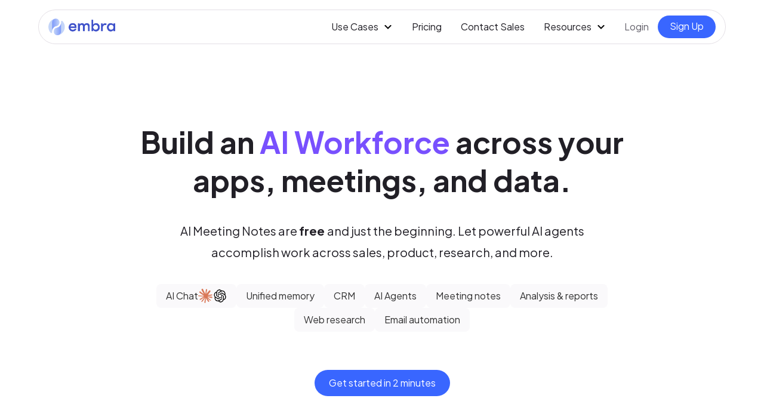

--- FILE ---
content_type: text/html
request_url: https://embra.ai/
body_size: 21012
content:
<!DOCTYPE html><!-- Last Published: Mon Dec 01 2025 17:45:44 GMT+0000 (Coordinated Universal Time) --><html data-wf-domain="landing.embra.ai" data-wf-page="670e96ae379177272236238c" data-wf-site="670e96ae3791772722362385" data-wf-intellimize-customer-id="117893192" lang="en" data-wf-experiences="417231980"><head><meta charset="utf-8"/><title>Embra - The AI notetaker &amp; system with advanced memory</title><meta content="Streamline your business with Embra. The AI tool that learns about your work to help manage communication, keep track of what&#x27;s important, and automate repetitive tasks." name="description"/><meta content="Embra - The AI notetaker &amp; system with advanced memory" property="og:title"/><meta content="Streamline your business with Embra. The AI tool that learns about your work to help manage communication, keep track of what&#x27;s important, and automate repetitive tasks." property="og:description"/><meta content="https://cdn.prod.website-files.com/670e96ae3791772722362385/67fec04a0d1cf11efd5d54c5_open_graph_image.png" property="og:image"/><meta content="Embra - The AI notetaker &amp; system with advanced memory" property="twitter:title"/><meta content="Streamline your business with Embra. The AI tool that learns about your work to help manage communication, keep track of what&#x27;s important, and automate repetitive tasks." property="twitter:description"/><meta content="https://cdn.prod.website-files.com/670e96ae3791772722362385/67fec04a0d1cf11efd5d54c5_open_graph_image.png" property="twitter:image"/><meta property="og:type" content="website"/><meta content="summary_large_image" name="twitter:card"/><meta content="width=device-width, initial-scale=1" name="viewport"/><link href="https://cdn.prod.website-files.com/670e96ae3791772722362385/css/test-blank-site-a065bf.webflow.shared.d3b9e5958.css" rel="stylesheet" type="text/css"/><style>@media (min-width:992px) {html.w-mod-js:not(.w-mod-ix) [data-w-id="9c7493db-a84d-657f-a9ee-9160bd1a8e59"] {opacity:0;}}</style><link href="https://fonts.googleapis.com" rel="preconnect"/><link href="https://fonts.gstatic.com" rel="preconnect" crossorigin="anonymous"/><script src="https://ajax.googleapis.com/ajax/libs/webfont/1.6.26/webfont.js" type="text/javascript"></script><script type="text/javascript">WebFont.load({  google: {    families: ["Plus Jakarta Sans:regular,600,700,italic,600italic,700italic"]  }});</script><script type="text/javascript">!function(o,c){var n=c.documentElement,t=" w-mod-";n.className+=t+"js",("ontouchstart"in o||o.DocumentTouch&&c instanceof DocumentTouch)&&(n.className+=t+"touch")}(window,document);</script><link href="https://cdn.prod.website-files.com/670e96ae3791772722362385/673a79f8a5fe7ade4cb5ad0b_66ccca267ae2edaa3d402a5c_favicon.png" rel="shortcut icon" type="image/x-icon"/><link href="https://cdn.prod.website-files.com/670e96ae3791772722362385/673a7983a5fe7ade4cb54e8a_webclip.png" rel="apple-touch-icon"/><style>.anti-flicker, .anti-flicker * {visibility: hidden !important; opacity: 0 !important;}</style><style>[data-wf-hidden-variation], [data-wf-hidden-variation] * {
        display: none !important;
      }</style><script async="" src="https://www.googletagmanager.com/gtag/js?id=G-CGTFDMM2H8"></script><script type="text/javascript">window.dataLayer = window.dataLayer || [];function gtag(){dataLayer.push(arguments);}gtag('set', 'developer_id.dZGVlNj', true);gtag('js', new Date());gtag('config', 'G-CGTFDMM2H8');</script><!-- Google tag (gtag.js) -->
<script async src="https://www.googletagmanager.com/gtag/js?id=AW-17010050713"></script>
<script>
  window.dataLayer = window.dataLayer || [];
  function gtag(){dataLayer.push(arguments);}
  gtag('js', new Date());

  gtag('config', 'AW-17010050713');
</script>
<script>
    !function(t,e){var o,n,p,r;e.__SV||(window.posthog=e,e._i=[],e.init=function(i,s,a){function g(t,e){var o=e.split(".");2==o.length&&(t=t[o[0]],e=o[1]),t[e]=function(){t.push([e].concat(Array.prototype.slice.call(arguments,0)))}}(p=t.createElement("script")).type="text/javascript",p.crossOrigin="anonymous",p.async=!0,p.src=s.api_host.replace(".i.posthog.com","-assets.i.posthog.com")+"/static/array.js",(r=t.getElementsByTagName("script")[0]).parentNode.insertBefore(p,r);var u=e;for(void 0!==a?u=e[a]=[]:a="posthog",u.people=u.people||[],u.toString=function(t){var e="posthog";return"posthog"!==a&&(e+="."+a),t||(e+=" (stub)"),e},u.people.toString=function(){return u.toString(1)+".people (stub)"},o="init capture register register_once register_for_session unregister unregister_for_session getFeatureFlag getFeatureFlagPayload isFeatureEnabled reloadFeatureFlags updateEarlyAccessFeatureEnrollment getEarlyAccessFeatures on onFeatureFlags onSurveysLoaded onSessionId getSurveys getActiveMatchingSurveys renderSurvey canRenderSurvey identify setPersonProperties group resetGroups setPersonPropertiesForFlags resetPersonPropertiesForFlags setGroupPropertiesForFlags resetGroupPropertiesForFlags reset get_distinct_id getGroups get_session_id get_session_replay_url alias set_config startSessionRecording stopSessionRecording sessionRecordingStarted captureException loadToolbar get_property getSessionProperty createPersonProfile opt_in_capturing opt_out_capturing has_opted_in_capturing has_opted_out_capturing clear_opt_in_out_capturing debug getPageViewId captureTraceFeedback captureTraceMetric".split(" "),n=0;n<o.length;n++)g(u,o[n]);e._i.push([i,s,a])},e.__SV=1)}(document,window.posthog||[]);
    posthog.init('phc_LEkQmKBirrmP3yLyfHseMG9YPV91F7o69GcSdXAw4uu', {
        api_host: 'https://us.i.posthog.com',
        person_profiles: 'identified_only', // or 'always' to create profiles for anonymous users as well
    })
</script><script src="https://cdn.prod.website-files.com/670e96ae3791772722362385%2F66ba5a08efe71070f98dd10a%2F678980764a8d34dfac7d39f4%2Fwxbz2djh-1.1.1.js" type="text/javascript"></script></head><body><main class="page_wrapper"><div class="main_wrapper"><div style="display:block" class="banner-div launched home"><section class="banner"><div class="rl-padding-global-22"><div class="rl_banner7_content-wrapper"><div class="rl_banner7_content"><div class="rl_banner7_content-left"><div class="rl_banner7_text-wrapper"><div class="rl_banner7_heading">We just launched on Product Hunt!</div></div><div class="rl_banner7_icon-wrapper"><img src="https://cdn.prod.website-files.com/670e96ae3791772722362385/67cbad07c256682d351358e5_%F0%9F%8E%89.png" loading="lazy" width="24" height="24" alt="A party emoji" class="rl_banner7_icon"/></div></div><a href="https://www.producthunt.com/posts/embra-the-ai-operating-system" target="_blank" class="link-block w-inline-block"><div class="text-block-17">Show your support</div></a><link rel="prefetch" href="https://www.producthunt.com/posts/embra-the-ai-operating-system"/></div><a data-w-id="d35476a2-dcdf-28cf-3df2-c491010f11fa" href="#" class="rl_banner10_close-button w-inline-block"><div class="rl_banner10_close-icon w-embed"><svg width=" 100%" height=" 100%" viewBox="0 0 24 24" fill="none" xmlns="http://www.w3.org/2000/svg">
<path d="M18.8354 18.3641L18.364 18.8355C18.1036 19.0958 17.6815 19.0958 17.4211 18.8355L12 13.4143L6.57884 18.8355C6.31849 19.0958 5.89638 19.0958 5.63603 18.8355L5.16463 18.3641C4.90428 18.1037 4.90428 17.6816 5.16463 17.4213L10.5858 12.0001L5.16463 6.57896C4.90428 6.31861 4.90428 5.8965 5.16463 5.63615L5.63603 5.16475C5.89638 4.9044 6.31849 4.9044 6.57884 5.16475L12 10.5859L17.4211 5.16474C17.6815 4.90439 18.1036 4.90439 18.364 5.16474L18.8354 5.63614C19.0957 5.89649 19.0957 6.3186 18.8354 6.57895L13.4142 12.0001L18.8354 17.4213C19.0957 17.6816 19.0957 18.1037 18.8354 18.3641Z" fill="currentColor"/>
</svg></div></a></div></div></section></div><div data-animation="default" class="nav-new pricing-page w-nav" data-easing2="ease" fs-scrolldisable-element="smart-nav" data-easing="ease" data-collapse="medium" data-w-id="f80c17e6-f17c-b8b5-bccc-22698e065e3f" role="banner" data-duration="400"><div class="rl_navbar2_container-3"><a href="/" aria-current="page" class="rl_navbar2_logo-link-3 w-nav-brand w--current"><img src="https://cdn.prod.website-files.com/670e96ae3791772722362385/6712c84e60771e51119b3ea5_Property%201%3Dcolour_normal.png" loading="lazy" sizes="(max-width: 479px) 98vw, (max-width: 767px) 99vw, (max-width: 814px) 100vw, 814px" srcset="https://cdn.prod.website-files.com/670e96ae3791772722362385/6712c84e60771e51119b3ea5_Property%201%3Dcolour_normal-p-500.png 500w, https://cdn.prod.website-files.com/670e96ae3791772722362385/6712c84e60771e51119b3ea5_Property%201%3Dcolour_normal-p-800.png 800w, https://cdn.prod.website-files.com/670e96ae3791772722362385/6712c84e60771e51119b3ea5_Property%201%3Dcolour_normal.png 814w" alt="Embra logo" class="rl_navbar2_logo-3"/></a><div id="w-node-f80c17e6-f17c-b8b5-bccc-22698e065e56-8e065e3f" class="rl_navbar2_button-wrapper-3 for-tablet"><div class="div-block-18"><a href="https://www.embra.ai/login" class="button_ghost w-button">Login</a><a href="https://www.embra.ai/signup" target="_blank" class="rl-button-small w-button">Sign Up</a></div><div class="rl_navbar2_menu-button-3 w-nav-button"><div class="rl_menu-icon2-3"><div class="rl_menu-icon2_line-top-3"></div><div class="rl_menu-icon2_line-middle-3"><div class="rl_menu-icon_line-middle-inner-4"></div></div><div class="rl_menu-icon2_line-bottom-3"></div></div></div></div><nav role="navigation" id="w-node-f80c17e6-f17c-b8b5-bccc-22698e065e43-8e065e3f" class="rl_navbar2_menu-3 is-page-height-tablet w-nav-menu"><div data-hover="true" data-delay="400" data-w-id="f80c17e6-f17c-b8b5-bccc-22698e065e44" class="rl_navbar2_menu-dropdown-3 w-dropdown"><div class="rl_navbar2_dropdwn-toggle-3 w-dropdown-toggle"><div class="rl-dropdown-icon-4 w-embed"><svg width=" 100%" height=" 100%" viewBox="0 0 16 16" fill="none" xmlns="http://www.w3.org/2000/svg">
<path fill-rule="evenodd" clip-rule="evenodd" d="M2.55806 6.29544C2.46043 6.19781 2.46043 6.03952 2.55806 5.94189L3.44195 5.058C3.53958 4.96037 3.69787 4.96037 3.7955 5.058L8.00001 9.26251L12.2045 5.058C12.3021 4.96037 12.4604 4.96037 12.5581 5.058L13.4419 5.94189C13.5396 6.03952 13.5396 6.19781 13.4419 6.29544L8.17678 11.5606C8.07915 11.6582 7.92086 11.6582 7.82323 11.5606L2.55806 6.29544Z" fill="currentColor"/>
</svg></div><div class="rl-dropdown-icon-4 w-embed"><svg width=" 100%" height=" 100%" viewBox="0 0 16 16" fill="none" xmlns="http://www.w3.org/2000/svg">
<path fill-rule="evenodd" clip-rule="evenodd" d="M2.55806 6.29544C2.46043 6.19781 2.46043 6.03952 2.55806 5.94189L3.44195 5.058C3.53958 4.96037 3.69787 4.96037 3.7955 5.058L8.00001 9.26251L12.2045 5.058C12.3021 4.96037 12.4604 4.96037 12.5581 5.058L13.4419 5.94189C13.5396 6.03952 13.5396 6.19781 13.4419 6.29544L8.17678 11.5606C8.07915 11.6582 7.92086 11.6582 7.82323 11.5606L2.55806 6.29544Z" fill="currentColor"/>
</svg></div><div class="rl-dropdown-icon-4 w-embed"><svg width=" 100%" height=" 100%" viewBox="0 0 16 16" fill="none" xmlns="http://www.w3.org/2000/svg">
<path fill-rule="evenodd" clip-rule="evenodd" d="M2.55806 6.29544C2.46043 6.19781 2.46043 6.03952 2.55806 5.94189L3.44195 5.058C3.53958 4.96037 3.69787 4.96037 3.7955 5.058L8.00001 9.26251L12.2045 5.058C12.3021 4.96037 12.4604 4.96037 12.5581 5.058L13.4419 5.94189C13.5396 6.03952 13.5396 6.19781 13.4419 6.29544L8.17678 11.5606C8.07915 11.6582 7.92086 11.6582 7.82323 11.5606L2.55806 6.29544Z" fill="currentColor"/>
</svg></div><div class="rl_navbar2_link-text-3">Use Cases</div></div><nav class="rl_navbar2_dropdown-list-3 w-dropdown-list"><a href="/use-cases/product-development" class="rl_navbar2_dropdown-link-3 w-dropdown-link">Product Development</a><a href="/use-cases/sales" class="rl_navbar2_dropdown-link-3 w-dropdown-link">Sales</a></nav></div><a href="/pricing" class="rl_navbar2_link-3 w-nav-link">Pricing</a><a href="https://calendly.com/embra/business-chat" class="rl_navbar2_link-3 w-nav-link">Contact Sales</a><div data-hover="true" data-delay="400" data-w-id="7e609470-bce0-d5d2-7c5c-c99cd65fc4ef" class="rl_navbar2_menu-dropdown-3 w-dropdown"><div class="rl_navbar2_dropdwn-toggle-3 w-dropdown-toggle"><div class="rl-dropdown-icon-4 w-embed"><svg width=" 100%" height=" 100%" viewBox="0 0 16 16" fill="none" xmlns="http://www.w3.org/2000/svg">
<path fill-rule="evenodd" clip-rule="evenodd" d="M2.55806 6.29544C2.46043 6.19781 2.46043 6.03952 2.55806 5.94189L3.44195 5.058C3.53958 4.96037 3.69787 4.96037 3.7955 5.058L8.00001 9.26251L12.2045 5.058C12.3021 4.96037 12.4604 4.96037 12.5581 5.058L13.4419 5.94189C13.5396 6.03952 13.5396 6.19781 13.4419 6.29544L8.17678 11.5606C8.07915 11.6582 7.92086 11.6582 7.82323 11.5606L2.55806 6.29544Z" fill="currentColor"/>
</svg></div><div class="rl-dropdown-icon-4 w-embed"><svg width=" 100%" height=" 100%" viewBox="0 0 16 16" fill="none" xmlns="http://www.w3.org/2000/svg">
<path fill-rule="evenodd" clip-rule="evenodd" d="M2.55806 6.29544C2.46043 6.19781 2.46043 6.03952 2.55806 5.94189L3.44195 5.058C3.53958 4.96037 3.69787 4.96037 3.7955 5.058L8.00001 9.26251L12.2045 5.058C12.3021 4.96037 12.4604 4.96037 12.5581 5.058L13.4419 5.94189C13.5396 6.03952 13.5396 6.19781 13.4419 6.29544L8.17678 11.5606C8.07915 11.6582 7.92086 11.6582 7.82323 11.5606L2.55806 6.29544Z" fill="currentColor"/>
</svg></div><div class="rl-dropdown-icon-4 w-embed"><svg width=" 100%" height=" 100%" viewBox="0 0 16 16" fill="none" xmlns="http://www.w3.org/2000/svg">
<path fill-rule="evenodd" clip-rule="evenodd" d="M2.55806 6.29544C2.46043 6.19781 2.46043 6.03952 2.55806 5.94189L3.44195 5.058C3.53958 4.96037 3.69787 4.96037 3.7955 5.058L8.00001 9.26251L12.2045 5.058C12.3021 4.96037 12.4604 4.96037 12.5581 5.058L13.4419 5.94189C13.5396 6.03952 13.5396 6.19781 13.4419 6.29544L8.17678 11.5606C8.07915 11.6582 7.92086 11.6582 7.82323 11.5606L2.55806 6.29544Z" fill="currentColor"/>
</svg></div><div class="rl_navbar2_link-text-3">Resources</div></div><nav class="rl_navbar2_dropdown-list-3 w-dropdown-list"><a href="https://landing.embra.ai/updates" target="_blank" class="rl_navbar2_dropdown-link-3 w-dropdown-link">Changelog</a><a href="https://embra.notion.site/Embra-Community-Learning-Library-fe5597c61c544430b018c7bfa3987910?pvs=4" target="_blank" class="rl_navbar2_dropdown-link-3 w-dropdown-link">Learning Library</a></nav></div><div class="div-block-19"><a href="https://www.embra.ai/login" class="button_ghost w-button">Login</a><a href="https://www.embra.ai/signup" target="_blank" class="rl-button-small w-button">Sign Up</a></div></nav></div></div><div data-animation="default" class="rl_navbar5_component w-nav" data-easing2="ease" fs-scrolldisable-element="smart-nav" data-easing="ease" data-collapse="medium" data-w-id="9c7493db-a84d-657f-a9ee-9160bd1a8e48" role="banner" data-duration="400"><div class="rl_navbar5_container-2"><a href="#" class="rl_navbar5_logo-link-2 w-nav-brand"><img src="https://cdn.prod.website-files.com/670e96ae3791772722362385/6712c84e60771e51119b3ea5_Property%201%3Dcolour_normal.png" loading="lazy" width="63" sizes="(max-width: 479px) 84vw, 63px" alt="Embra logo" srcset="https://cdn.prod.website-files.com/670e96ae3791772722362385/6712c84e60771e51119b3ea5_Property%201%3Dcolour_normal-p-500.png 500w, https://cdn.prod.website-files.com/670e96ae3791772722362385/6712c84e60771e51119b3ea5_Property%201%3Dcolour_normal-p-800.png 800w, https://cdn.prod.website-files.com/670e96ae3791772722362385/6712c84e60771e51119b3ea5_Property%201%3Dcolour_normal.png 814w" class="rl_navbar5_logo-2"/></a><nav role="navigation" class="rl_navbar5_menu-2 w-nav-menu"><div class="rl_navbar5_menu-left-2"><div data-hover="true" data-delay="300" data-w-id="216d2375-c4c6-de37-78db-aebb5c4c7871" class="navbar-dropdown-1 _1 w-dropdown"><div class="rl_navbar5_dropdown-toggle-2 w-dropdown-toggle"><div class="rl-dropdown-icon-5 w-embed"><svg width=" 100%" height=" 100%" viewBox="0 0 16 16" fill="none" xmlns="http://www.w3.org/2000/svg">
<path fill-rule="evenodd" clip-rule="evenodd" d="M2.55806 6.29544C2.46043 6.19781 2.46043 6.03952 2.55806 5.94189L3.44195 5.058C3.53958 4.96037 3.69787 4.96037 3.7955 5.058L8.00001 9.26251L12.2045 5.058C12.3021 4.96037 12.4604 4.96037 12.5581 5.058L13.4419 5.94189C13.5396 6.03952 13.5396 6.19781 13.4419 6.29544L8.17678 11.5606C8.07915 11.6582 7.92086 11.6582 7.82323 11.5606L2.55806 6.29544Z" fill="currentColor"/>
</svg></div><div class="rl_navbar5_link-text-2">Use Cases</div></div><nav class="rl_navbar5_dropdown-list-2 use-cases w-dropdown-list"><div class="rl_navbar5_container-2"><div class="rl_navbar5_dropdown-content-2"><div class="rl_navbar5_dropdown-content-left-2"><div class="rl_navbar5_dropdown-link-list-2"><img src="https://cdn.prod.website-files.com/670e96ae3791772722362385/67e301a5e17e3b8263b4aba1_Lightbulb.png" loading="lazy" width="36" height="36" alt="Icon of a lightbulb"/><div class="div-block-57"><h4 class="rl_navbar5_dropdown-column-text-2">Product Development</h4><div class="text-block-18">Turn your customer feedback into product updates and streamline your product operations.</div></div><a href="#" class="rl_navbar5_dropdown-link-2 w-inline-block"><div class="rl_navbar5_icon-wrapper-2"><img src="https://cdn.prod.website-files.com/670e96ae3791772722362385/67d8afac40713e8d000b13b8_Frame%201171276917.png" loading="lazy" alt="" class="rl_navbar5_icon-2"/></div><div class="rl_navbar5_item-right-2"><div class="rl_navbar5_item-title-2">All product convos in one place</div><p class="rl_navbar5_text-small-2">Turn user feedback into product updates.</p></div></a></div><div class="rl_navbar5_dropdown-link-list-2"><img src="https://cdn.prod.website-files.com/670e96ae3791772722362385/67e301a509d76eadf5b83f0f_PhoneCall.png" loading="lazy" width="36" height="36" alt="Icon of a phone
"/><div class="div-block-58"><h4 class="rl_navbar5_dropdown-column-text-2">Sales</h4><div class="text-block-19">Streamline your sales with automatic note-taking, CRM updates, emails, meeting scheduling, &amp; more.</div></div><a href="https://www.embra.ai/use-cases/sales#sales-meetings" class="rl_navbar5_dropdown-link-2 w-inline-block"><div id="w-node-_216d2375-c4c6-de37-78db-aebb5c4c78a1-2236238c" class="rl_navbar5_icon-wrapper-2"><img src="https://cdn.prod.website-files.com/670e96ae3791772722362385/67d8afe0c101d1f29c7a563c_Frame%201171276912.png" loading="lazy" alt="" class="rl_navbar5_icon-2"/></div><div class="rl_navbar5_item-right-2"><div class="rl_navbar5_item-title-2">Centralize your sales calls</div><p class="rl_navbar5_text-small-2">Every call recorded, transcribed, and organized.</p></div></a><a href="https://www.embra.ai/use-cases/sales#sales-emails" class="rl_navbar5_dropdown-link-2 w-inline-block"><div id="w-node-_216d2375-c4c6-de37-78db-aebb5c4c78a9-2236238c" class="rl_navbar5_icon-wrapper-2"><img src="https://cdn.prod.website-files.com/670e96ae3791772722362385/67d8afe076bee7d94c0f4f13_Frame%201171276914.png" loading="lazy" alt="" class="rl_navbar5_icon-2"/></div><div class="rl_navbar5_item-right-2"><div class="rl_navbar5_item-title-2">Automate follow-up emails</div><p class="rl_navbar5_text-small-2">Lorem ipsum dolor sit amet consectetur elit</p></div></a><link rel="prefetch" href="https://www.embra.ai/use-cases/sales#sales-emails"/><a href="https://www.embra.ai/use-cases/sales#sales-CRM-header" class="rl_navbar5_dropdown-link-2 w-inline-block"><div id="w-node-_216d2375-c4c6-de37-78db-aebb5c4c78b1-2236238c" class="rl_navbar5_icon-wrapper-2"><img src="https://cdn.prod.website-files.com/670e96ae3791772722362385/67d8afe0c101d1f29c7a560d_Frame%201171276916.png" loading="lazy" alt="" class="rl_navbar5_icon-2"/></div><div class="rl_navbar5_item-right-2"><div class="rl_navbar5_item-title-2">Auto-update your CRM</div><p class="rl_navbar5_text-small-2">Lorem ipsum dolor sit amet consectetur elit</p></div></a><link rel="prefetch" href="https://www.embra.ai/use-cases/sales#sales-CRM-header"/></div></div><div class="rl_navbar5_dropdown-content-right-2"><div class="rl_navbar5_dropdown-content-wrapper-2"><div id="w-node-ce6d7aa0-a50b-78ff-866a-d3a23e3843ac-2236238c" class="rl_navbar5_blog-list-wrapper-2"><div class="rl_navbar5_blog-list-2"><a href="#" class="rl_navbar5_blog-item-2 w-inline-block"><div class="rl_navbar5_blog-image-wrapper-2"><img src="https://cdn.prod.website-files.com/670e96ae3791772722362385/670e98eeab63abd2f8eff2fa_Placeholder%20Image%20-%20Landscape.svg" loading="lazy" alt="Placeholder image" class="rl_navbar5_blog-image-2"/></div><div class="rl_navbar5_large-item-content-2"><div class="rl_navbar5_item-title-2">Product Development</div><div class="rl_navbar5_spacing-block1-2"></div><p class="rl-text-style-small-5">Turn your customer feedback into product updates and streamline your product operations.</p><div class="rl_navbar5_spacing-block2-2"></div></div></a><a href="#" class="rl_navbar5_blog-item-2 w-inline-block"><div class="rl_navbar5_blog-image-wrapper-2"><img src="https://cdn.prod.website-files.com/670e96ae3791772722362385/670e98eeab63abd2f8eff2fa_Placeholder%20Image%20-%20Landscape.svg" loading="lazy" alt="Placeholder image" class="rl_navbar5_blog-image-2"/></div><div class="rl_navbar5_large-item-content-2"><div class="rl_navbar5_item-title-2">Sales</div><div class="rl_navbar5_spacing-block1-2"></div><p class="rl-text-style-small-5">Streamline your sales with automatic note-taking, CRM updates, emails, meeting scheduling, &amp; more.</p><div class="rl_navbar5_spacing-block2-2"></div></div></a></div></div><div class="rl-button-group-7"><a href="#" class="rl-button-link-10 w-inline-block"><div class="rl-button-link-text-10">See all articles</div><div class="rl-button-link-icon-10 w-embed"><svg width="16" height="16" viewBox="0 0 16 16" fill="none" xmlns="http://www.w3.org/2000/svg">
<path d="M6 3L11 8L6 13" stroke="CurrentColor" stroke-width="1.5"/>
</svg></div></a></div></div><div class="rl_navbar5_dropdown-background-layer-2"></div></div></div></div></nav></div><div class="div-block-55"><a href="#" class="rl_navbar5_link-2 w-nav-link">Pricing</a></div><div class="div-block-56"><a href="#" class="rl_navbar5_link-2 w-nav-link">Contact Sales</a></div><div data-hover="true" data-delay="300" data-w-id="9c7493db-a84d-657f-a9ee-9160bd1a8e54" class="navbar-dropdown-1 _2 w-dropdown"><div class="rl_navbar5_dropdown-toggle-2 resources w-dropdown-toggle"><div class="rl-dropdown-icon-5 w-embed"><svg width=" 100%" height=" 100%" viewBox="0 0 16 16" fill="none" xmlns="http://www.w3.org/2000/svg">
<path fill-rule="evenodd" clip-rule="evenodd" d="M2.55806 6.29544C2.46043 6.19781 2.46043 6.03952 2.55806 5.94189L3.44195 5.058C3.53958 4.96037 3.69787 4.96037 3.7955 5.058L8.00001 9.26251L12.2045 5.058C12.3021 4.96037 12.4604 4.96037 12.5581 5.058L13.4419 5.94189C13.5396 6.03952 13.5396 6.19781 13.4419 6.29544L8.17678 11.5606C8.07915 11.6582 7.92086 11.6582 7.82323 11.5606L2.55806 6.29544Z" fill="currentColor"/>
</svg></div><div class="rl_navbar5_link-text-2">Resources</div></div><nav data-w-id="9c7493db-a84d-657f-a9ee-9160bd1a8e59" class="rl_navbar5_dropdown-list-2 w-dropdown-list"><div class="rl_navbar5_container-2"><div class="rl_navbar5_dropdown-content-2"><div class="rl_navbar5_dropdown-content-left-2"><div class="rl_navbar5_dropdown-link-list-2"><a href="#" class="rl_navbar5_dropdown-link-2 w-inline-block"><div class="rl_navbar5_icon-wrapper-2"><img src="https://cdn.prod.website-files.com/670e96ae3791772722362385/6716bb0a3fe712d86fbf91ce_icon.svg" loading="lazy" alt="" class="rl_navbar5_icon-2"/></div><div class="rl_navbar5_item-right-2"><div class="rl_navbar5_item-title-2">Page One</div><p class="rl_navbar5_text-small-2">Lorem ipsum dolor sit amet consectetur elit</p></div></a><a href="#" class="rl_navbar5_dropdown-link-2 w-inline-block"><div class="rl_navbar5_icon-wrapper-2"><img src="https://cdn.prod.website-files.com/670e96ae3791772722362385/6716bb0a3fe712d86fbf91ce_icon.svg" loading="lazy" alt="" class="rl_navbar5_icon-2"/></div><div class="rl_navbar5_item-right-2"><div class="rl_navbar5_item-title-2">Page Two</div><p class="rl_navbar5_text-small-2">Lorem ipsum dolor sit amet consectetur elit</p></div></a><a href="#" class="rl_navbar5_dropdown-link-2 w-inline-block"><div class="rl_navbar5_icon-wrapper-2"><img src="https://cdn.prod.website-files.com/670e96ae3791772722362385/6716bb0a3fe712d86fbf91ce_icon.svg" loading="lazy" alt="" class="rl_navbar5_icon-2"/></div><div class="rl_navbar5_item-right-2"><div class="rl_navbar5_item-title-2">Page Three</div><p class="rl_navbar5_text-small-2">Lorem ipsum dolor sit amet consectetur elit</p></div></a><a href="#" class="rl_navbar5_dropdown-link-2 w-inline-block"><div class="rl_navbar5_icon-wrapper-2"><img src="https://cdn.prod.website-files.com/670e96ae3791772722362385/6716bb0a3fe712d86fbf91ce_icon.svg" loading="lazy" alt="" class="rl_navbar5_icon-2"/></div><div class="rl_navbar5_item-right-2"><div class="rl_navbar5_item-title-2">Page Four</div><p class="rl_navbar5_text-small-2">Lorem ipsum dolor sit amet consectetur elit</p></div></a><h4 class="rl_navbar5_dropdown-column-text-2">Changelog</h4></div><div class="rl_navbar5_dropdown-link-list-2"><h4 class="rl_navbar5_dropdown-column-text-2">Learning library</h4><a href="#" class="rl_navbar5_dropdown-link-2 w-inline-block"><div class="rl_navbar5_icon-wrapper-2"><img src="https://cdn.prod.website-files.com/670e96ae3791772722362385/6716bb0a3fe712d86fbf91ce_icon.svg" loading="lazy" alt="" class="rl_navbar5_icon-2"/></div><div class="rl_navbar5_item-right-2"><div class="rl_navbar5_item-title-2">Page Five</div><p class="rl_navbar5_text-small-2">Lorem ipsum dolor sit amet consectetur elit</p></div></a><a href="#" class="rl_navbar5_dropdown-link-2 w-inline-block"><div class="rl_navbar5_icon-wrapper-2"><img src="https://cdn.prod.website-files.com/670e96ae3791772722362385/6716bb0a3fe712d86fbf91ce_icon.svg" loading="lazy" alt="" class="rl_navbar5_icon-2"/></div><div class="rl_navbar5_item-right-2"><div class="rl_navbar5_item-title-2">Page Six</div><p class="rl_navbar5_text-small-2">Lorem ipsum dolor sit amet consectetur elit</p></div></a><a href="#" class="rl_navbar5_dropdown-link-2 w-inline-block"><div class="rl_navbar5_icon-wrapper-2"><img src="https://cdn.prod.website-files.com/670e96ae3791772722362385/6716bb0a3fe712d86fbf91ce_icon.svg" loading="lazy" alt="" class="rl_navbar5_icon-2"/></div><div class="rl_navbar5_item-right-2"><div class="rl_navbar5_item-title-2">Page Seven</div><p class="rl_navbar5_text-small-2">Lorem ipsum dolor sit amet consectetur elit</p></div></a><a href="#" class="rl_navbar5_dropdown-link-2 w-inline-block"><div class="rl_navbar5_icon-wrapper-2"><img src="https://cdn.prod.website-files.com/670e96ae3791772722362385/6716bb0a3fe712d86fbf91ce_icon.svg" loading="lazy" alt="" class="rl_navbar5_icon-2"/></div><div class="rl_navbar5_item-right-2"><div class="rl_navbar5_item-title-2">Page Eight</div><p class="rl_navbar5_text-small-2">Lorem ipsum dolor sit amet consectetur elit</p></div></a></div></div><div class="rl_navbar5_dropdown-content-right-2"><div class="rl_navbar5_dropdown-content-wrapper-2"><h4 class="rl_navbar5_dropdown-column-text-2">Featured from Blog</h4><div id="w-node-_9c7493db-a84d-657f-a9ee-9160bd1a8ea7-2236238c" class="rl_navbar5_blog-list-wrapper-2"><div class="rl_navbar5_blog-list-2"><a href="#" class="rl_navbar5_blog-item-2 w-inline-block"><div class="rl_navbar5_blog-image-wrapper-2"><img src="https://cdn.prod.website-files.com/670e96ae3791772722362385/670e98eeab63abd2f8eff2fa_Placeholder%20Image%20-%20Landscape.svg" loading="lazy" alt="Placeholder image" class="rl_navbar5_blog-image-2"/></div><div class="rl_navbar5_large-item-content-2"><div class="rl_navbar5_item-title-2">Article Title</div><div class="rl_navbar5_spacing-block1-2"></div><p class="rl-text-style-small-5">Lorem ipsum dolor sit amet consectetur elit</p><div class="rl_navbar5_spacing-block2-2"></div><div class="rl_navbar5_item-link-2">Read more</div></div></a><a href="#" class="rl_navbar5_blog-item-2 w-inline-block"><div class="rl_navbar5_blog-image-wrapper-2"><img src="https://cdn.prod.website-files.com/670e96ae3791772722362385/670e98eeab63abd2f8eff2fa_Placeholder%20Image%20-%20Landscape.svg" loading="lazy" alt="Placeholder image" class="rl_navbar5_blog-image-2"/></div><div class="rl_navbar5_large-item-content-2"><div class="rl_navbar5_item-title-2">Article Title</div><div class="rl_navbar5_spacing-block1-2"></div><p class="rl-text-style-small-5">Lorem ipsum dolor sit amet consectetur elit</p><div class="rl_navbar5_spacing-block2-2"></div><div class="rl_navbar5_item-link-2">Read more</div></div></a></div></div><div class="rl-button-group-7"><a href="#" class="rl-button-link-10 w-inline-block"><div class="rl-button-link-text-10">See all articles</div><div class="rl-button-link-icon-10 w-embed"><svg width="16" height="16" viewBox="0 0 16 16" fill="none" xmlns="http://www.w3.org/2000/svg">
<path d="M6 3L11 8L6 13" stroke="CurrentColor" stroke-width="1.5"/>
</svg></div></a></div></div><div class="rl_navbar5_dropdown-background-layer-2"></div></div></div></div></nav></div></div><div class="rl_navbar5_menu-right-2"><a href="https://www.embra.ai/login" class="button_ghost w-button">Login</a><a href="https://www.embra.ai/signup" target="_blank" class="rl-button-small w-button">Sign Up</a></div></nav><div class="rl_navbar5_menu-button-2 w-nav-button"><div class="rl_menu-icon-2"><div class="rl_menu-icon_line-top-2"></div><div class="rl_menu-icon_line-middle-2"><div class="rl_menu-icon_line-middle-inner-5"></div></div><div class="rl_menu-icon_line-bottom-2"></div></div></div></div></div><div class="navbar_section"><div data-animation="default" data-collapse="medium" data-duration="400" data-easing="ease" data-easing2="ease" role="banner" class="navbar-logo-left-container shadow-three w-nav"><div class="container-3"><div class="navbar-wrapper-2"><a href="/" aria-current="page" class="navbar-brand-2 w-nav-brand w--current"><img src="https://cdn.prod.website-files.com/670e96ae3791772722362385/6712c84e60771e51119b3ea5_Property%201%3Dcolour_normal.png" loading="lazy" width="Auto" sizes="(max-width: 479px) 98vw, (max-width: 767px) 99vw, (max-width: 814px) 100vw, 814px" alt="Embra logo" srcset="https://cdn.prod.website-files.com/670e96ae3791772722362385/6712c84e60771e51119b3ea5_Property%201%3Dcolour_normal-p-500.png 500w, https://cdn.prod.website-files.com/670e96ae3791772722362385/6712c84e60771e51119b3ea5_Property%201%3Dcolour_normal-p-800.png 800w, https://cdn.prod.website-files.com/670e96ae3791772722362385/6712c84e60771e51119b3ea5_Property%201%3Dcolour_normal.png 814w" class="image-36"/></a><div class="nav_menu_wrapper_middle"><ul role="list" class="list w-list-unstyled"><li><div data-hover="true" data-delay="225" class="nav-dropdown-2 w-dropdown"><div class="nav-dropdown-toggle-2 w-dropdown-toggle"><div class="nav-dropdown-icon-2 w-icon-dropdown-toggle"></div><div class="text-block-2">Use Cases</div></div><nav class="nav-dropdown-list-2 shadow-three mobile-shadow-hide w-dropdown-list"><a href="#" class="nav-dropdown-link-2 w-dropdown-link">Customer Discovery</a><a href="#" class="nav-dropdown-link-2 w-dropdown-link">1x1 Meetings</a><a href="#" class="nav-dropdown-link-2 w-dropdown-link">User Research</a></nav></div></li><li><a href="/pricing" class="nav-link-2">Pricing</a></li><li><a href="#" class="nav-link-2">Contact Sales</a></li><li><a href="/blog" class="nav-link-2">Resources</a></li></ul></div><nav role="navigation" class="nav-menu-wrapper-2 w-nav-menu"><ul role="list" class="nav-menu-two w-list-unstyled"><li class="list-item"><div class="nav-divider"></div></li><li><a href="#" class="nav-link-accent">Docs</a></li><li class="mobile-margin-top-11"><a href="https://www.embra.ai/login" class="button_ghost w-button">Login</a><a href="https://www.embra.ai/signup" target="_blank" class="rl-button-small w-button">Sign Up</a></li></ul></nav><div class="menu-button-2 w-nav-button"><div class="w-icon-nav-menu"></div></div></div></div></div></div><div fs-scrolldisable-element="smart-nav" data-animation="default" data-collapse="medium" data-duration="400" data-easing="ease" data-easing2="ease" role="banner" class="mega-nav-diff w-nav"><div class="rl_navbar5_container"><div class="div-block-16"><a href="#" class="rl_navbar5_logo-link w-nav-brand"><img src="https://cdn.prod.website-files.com/670e96ae3791772722362385/6712c84e60771e51119b3ea5_Property%201%3Dcolour_normal.png" loading="lazy" width="63" sizes="(max-width: 479px) 84vw, 63px" alt="Embra logo" srcset="https://cdn.prod.website-files.com/670e96ae3791772722362385/6712c84e60771e51119b3ea5_Property%201%3Dcolour_normal-p-500.png 500w, https://cdn.prod.website-files.com/670e96ae3791772722362385/6712c84e60771e51119b3ea5_Property%201%3Dcolour_normal-p-800.png 800w, https://cdn.prod.website-files.com/670e96ae3791772722362385/6712c84e60771e51119b3ea5_Property%201%3Dcolour_normal.png 814w" class="rl_navbar5_logo"/></a><nav role="navigation" class="rl_navbar5_menu w-nav-menu"><div class="rl_navbar5_menu-left"><a href="#" data-w-id="a69adb37-4c12-a4a7-c211-41a21d01c1ae" class="rl_navbar5_link w-nav-link">Use Cases</a><a href="/pricing" class="rl_navbar5_link w-nav-link">Pricing</a><link rel="prefetch" href="/pricing"/><a href="#" class="rl_navbar5_link w-nav-link">Contact Sales</a><a href="#" class="rl_navbar5_link w-nav-link">Resources</a></div><div class="rl_navbar5_menu-right"><a href="https://www.embra.ai/login" class="button_ghost w-button">Login</a><a href="https://www.embra.ai/signup" target="_blank" class="rl-button-small w-button">Sign Up</a></div></nav><div class="rl_navbar5_menu-button w-nav-button"><div class="rl_menu-icon"><div class="rl_menu-icon_line-top"></div><div class="rl_menu-icon_line-middle"><div class="rl_menu-icon_line-middle-inner-3"></div></div><div class="rl_menu-icon_line-bottom"></div></div></div></div><div style="display:grid" class="drop-down-menu"><aside class="rl_navbar5_dropdown-link-list"><div class="dropdown-tile-title"><h4 class="rl_navbar5_dropdown-column-text">Customer Discovery</h4><p class="paragraph">Dig into customer discovery calls and get to product market fit faster.</p></div><img src="https://cdn.prod.website-files.com/plugins/Basic/assets/placeholder.60f9b1840c.svg" loading="lazy" alt=""/><div class="div-block-17"><a href="#" class="button w-button">Learn more</a></div></aside><div class="rl_navbar5_dropdown-link-list"><div class="dropdown-tile-title"><h4 class="rl_navbar5_dropdown-column-text">Sales</h4><p class="paragraph">Stay in the loop with your clients with half the effort.</p></div><img src="https://cdn.prod.website-files.com/plugins/Basic/assets/placeholder.60f9b1840c.svg" loading="lazy" alt=""/></div><div class="rl_navbar5_dropdown-link-list"><div class="dropdown-tile-title"><h4 class="rl_navbar5_dropdown-column-text">User Research</h4><p class="paragraph">Track customer feedback easier than ever before. </p></div><a href="#" class="rl_navbar5_dropdown-link w-inline-block"><div class="rl_navbar5_icon-wrapper"><img src="https://cdn.prod.website-files.com/670e96ae3791772722362385/6717c52d4d5ac529e7188537_Customer%20discovery%20call.png" loading="lazy" sizes="(max-width: 2561px) 100vw, 2561px" srcset="https://cdn.prod.website-files.com/670e96ae3791772722362385/6717c52d4d5ac529e7188537_Customer%20discovery%20call-p-500.png 500w, https://cdn.prod.website-files.com/670e96ae3791772722362385/6717c52d4d5ac529e7188537_Customer%20discovery%20call-p-800.png 800w, https://cdn.prod.website-files.com/670e96ae3791772722362385/6717c52d4d5ac529e7188537_Customer%20discovery%20call-p-1080.png 1080w, https://cdn.prod.website-files.com/670e96ae3791772722362385/6717c52d4d5ac529e7188537_Customer%20discovery%20call-p-1600.png 1600w, https://cdn.prod.website-files.com/670e96ae3791772722362385/6717c52d4d5ac529e7188537_Customer%20discovery%20call-p-2000.png 2000w, https://cdn.prod.website-files.com/670e96ae3791772722362385/6717c52d4d5ac529e7188537_Customer%20discovery%20call.png 2561w" alt="A workflow in Embra specifically for the use case of customer discovery calls. " class="rl_navbar5_icon"/></div><div class="rl_navbar5_item-right"><div class="rl_navbar5_item-title">Page One</div><p class="rl_navbar5_text-small">Lorem ipsum dolor sit amet consectetur elit</p></div></a><a href="#" class="rl_navbar5_dropdown-link w-inline-block"><div class="rl_navbar5_icon-wrapper"><img src="https://cdn.prod.website-files.com/670e96ae3791772722362385/6738e5d8c1d361675048602c_benefit2.png" loading="lazy" sizes="(max-width: 1354px) 100vw, 1354px" srcset="https://cdn.prod.website-files.com/670e96ae3791772722362385/6738e5d8c1d361675048602c_benefit2-p-500.png 500w, https://cdn.prod.website-files.com/670e96ae3791772722362385/6738e5d8c1d361675048602c_benefit2-p-800.png 800w, https://cdn.prod.website-files.com/670e96ae3791772722362385/6738e5d8c1d361675048602c_benefit2-p-1080.png 1080w, https://cdn.prod.website-files.com/670e96ae3791772722362385/6738e5d8c1d361675048602c_benefit2.png 1354w" alt="An image showing people, reports, documents, extractions, and companies being related to a meeting one by one. " class="rl_navbar5_icon"/></div><div class="rl_navbar5_item-right"><div class="rl_navbar5_item-title">Page Three</div><p class="rl_navbar5_text-small">Lorem ipsum dolor sit amet consectetur elit</p></div></a></div></div></div></div><header class="testing-new-header"><div class="rl-padding-global-24"><div class="rl-container-large-19"><div class="header5_component-2"><div class="rl_header5_content-2"><h1 class="rl-heading-style-h1-8 is-white">The AI Operating System <br/>to simplify your stack</h1><div class="rl_heading1_spacing-block-1-3"></div><p class="rl-text-style-medium-14 is-white">Unify your sales &amp; product development — accelerate like never before with AI agents that know your business.</p><div class="tag_series testing"><div class="header_tag ai-chat"><div class="text-block-11">AI Chat</div><img src="https://cdn.prod.website-files.com/670e96ae3791772722362385/671822e266ce2f5e9555bf86_claude.png" loading="lazy" alt="Claude logo" class="image-45"/><img src="https://cdn.prod.website-files.com/670e96ae3791772722362385/6718234b3297985828bc0c52_chatgpt.png" loading="lazy" alt="ChatGPT logo" class="image-45"/><img src="https://cdn.prod.website-files.com/670e96ae3791772722362385/6718236697faf5bcf1653568_meta.png" loading="lazy" alt="Meta logo" class="image-45"/></div><div class="header_tag"><div class="text-block-11">Graph memory</div></div><div class="header_tag"><div class="text-block-11">CRM</div></div><div class="header_tag"><div class="text-block-11">AI Agents</div></div><div class="header_tag"><div class="text-block-11">Meeting notes</div></div><div class="header_tag"><div class="text-block-11">Analysis &amp; reports</div></div><div class="header_tag"><div class="text-block-11">Web research</div></div><div class="header_tag"><div class="text-block-11">Email automation</div></div></div><div class="rl_heading1_spacing-block-2-3"></div><div class="rl-button-group-6"><a href="https://www.embra.ai/signup" target="_blank" data-wf-event-ids="" class="rl-button w-button">Get started in 2 minutes</a><a href="https://calendly.com/embra/business-chat" target="_blank" data-wf-event-ids="" class="rl-button-secondary-2 w-button">Book demo call</a></div></div></div></div></div></header><header class="hero_sect"><div class="rl-padding-global-7"><div class="rl-container-large-7"><div class="rl-padding-section-large-5"><div class="rl_header26_component-3"><div class="rl_header26_content-3"><div class="w-optimization"><div data-wf-experience-417231980="" data-wf-variation-617112812="" class="w-optimization"><h2 class="heading-8">Build an <span class="text-span-4">AI Workforce</span> across your apps, meetings, and data.<br/></h2></div><div data-wf-experience-417231980="" data-wf-variation-617112813="" data-wf-hidden-variation="" class="w-optimization"><h2 class="heading-8">The AI notetaker for sales that automates follow-up work</h2></div></div><div class="rl_header26_spacing-block-1-3"></div><div class="w-optimization"><div data-wf-experience-417231980="" data-wf-variation-617112812="" class="w-optimization"><p class="rl-text-style-medium-3">AI Meeting Notes are <strong>free </strong>and just the beginning. Let powerful AI agents accomplish work across sales, product, research, and more.</p></div><div data-wf-experience-417231980="" data-wf-variation-617112813="" data-wf-hidden-variation="" class="w-optimization"><p class="rl-text-style-medium-3">Automate note-taking, email drafting, CRM updates, meeting scheduling, tracking objections, and more. Embra is your future AI OS.</p></div></div><div class="rl_header26_spacing-block-1-3"></div><div class="tag_series"><div class="header_tag ai-chat"><div class="text-block-11">AI Chat</div><img src="https://cdn.prod.website-files.com/670e96ae3791772722362385/671822e266ce2f5e9555bf86_claude.png" loading="lazy" alt="Claude logo" class="image-45"/><img src="https://cdn.prod.website-files.com/670e96ae3791772722362385/6718234b3297985828bc0c52_chatgpt.png" loading="lazy" alt="ChatGPT logo" class="image-45"/></div><div class="header_tag"><div class="text-block-11">Unified memory</div></div><div class="header_tag"><div class="text-block-11">CRM</div></div><div class="header_tag"><div class="text-block-11">AI Agents</div></div><div class="header_tag"><div class="text-block-11">Meeting notes</div></div><div class="header_tag"><div class="text-block-11">Analysis &amp; reports</div></div><div class="header_tag"><div class="text-block-11">Web research</div></div><div class="header_tag"><div class="text-block-11">Email automation</div></div></div><div class="rl_header26_spacing-block-2-3"></div><div class="rl_header26_spacing-block-2-3"></div><div class="rl-button-group-center-6"><a href="https://www.embra.ai/signup" target="_blank" data-wf-event-ids="" class="rl-button w-button">Get started in 2 minutes</a></div></div><div class="w-optimization"><div data-wf-experience-417231980="" data-wf-variation-617112812="" class="w-optimization"><img src="https://cdn.prod.website-files.com/670e96ae3791772722362385/681413c12c7bcd1b0667485c_App%20Container.png" loading="eager" sizes="(max-width: 2676px) 100vw, 2676px" srcset="https://cdn.prod.website-files.com/670e96ae3791772722362385/681413c12c7bcd1b0667485c_App%20Container-p-500.png 500w, https://cdn.prod.website-files.com/670e96ae3791772722362385/681413c12c7bcd1b0667485c_App%20Container-p-800.png 800w, https://cdn.prod.website-files.com/670e96ae3791772722362385/681413c12c7bcd1b0667485c_App%20Container-p-1080.png 1080w, https://cdn.prod.website-files.com/670e96ae3791772722362385/681413c12c7bcd1b0667485c_App%20Container-p-1600.png 1600w, https://cdn.prod.website-files.com/670e96ae3791772722362385/681413c12c7bcd1b0667485c_App%20Container-p-2000.png 2000w, https://cdn.prod.website-files.com/670e96ae3791772722362385/681413c12c7bcd1b0667485c_App%20Container-p-2600.png 2600w, https://cdn.prod.website-files.com/670e96ae3791772722362385/681413c12c7bcd1b0667485c_App%20Container.png 2676w" alt="" class="image-85"/></div><div data-wf-experience-417231980="" data-wf-variation-617112813="" data-wf-hidden-variation="" class="w-optimization"><img src="https://cdn.prod.website-files.com/670e96ae3791772722362385/67edbfffe4a1ffd515e9b928_App%20Container.png" loading="eager" sizes="100vw" srcset="https://cdn.prod.website-files.com/670e96ae3791772722362385/67edbfffe4a1ffd515e9b928_App%20Container-p-500.png 500w, https://cdn.prod.website-files.com/670e96ae3791772722362385/67edbfffe4a1ffd515e9b928_App%20Container-p-800.png 800w, https://cdn.prod.website-files.com/670e96ae3791772722362385/67edbfffe4a1ffd515e9b928_App%20Container-p-1080.png 1080w, https://cdn.prod.website-files.com/670e96ae3791772722362385/67edbfffe4a1ffd515e9b928_App%20Container-p-1600.png 1600w, https://cdn.prod.website-files.com/670e96ae3791772722362385/67edbfffe4a1ffd515e9b928_App%20Container-p-2000.png 2000w, https://cdn.prod.website-files.com/670e96ae3791772722362385/67edbfffe4a1ffd515e9b928_App%20Container-p-2600.png 2600w, https://cdn.prod.website-files.com/670e96ae3791772722362385/67edbfffe4a1ffd515e9b928_App%20Container.png 2676w" alt="Image of the embra app that shows a meeting page on the left side with a chat showing an agent drafting a followup email on the right side" class="image-85"/></div></div><img src="https://cdn.prod.website-files.com/670e96ae3791772722362385/67cdd6959328ca47ac428380_shorter-ezgif.com-loop-count.gif" loading="lazy" width="824" alt="A gif of a datatable of videos being filled out" class="image-58 gif"/><section><div class="fade-item"><img src="https://cdn.prod.website-files.com/670e96ae3791772722362385/67b90c11837ebf271c43e554_videos.png" loading="lazy" width="824" data-w-id="33b5e6a9-c670-4ab5-342d-efd163d5545e" alt="Image of a videos datatable" srcset="https://cdn.prod.website-files.com/670e96ae3791772722362385/67b90c11837ebf271c43e554_videos-p-500.png 500w, https://cdn.prod.website-files.com/670e96ae3791772722362385/67b90c11837ebf271c43e554_videos-p-800.png 800w, https://cdn.prod.website-files.com/670e96ae3791772722362385/67b90c11837ebf271c43e554_videos-p-1080.png 1080w, https://cdn.prod.website-files.com/670e96ae3791772722362385/67b90c11837ebf271c43e554_videos-p-1600.png 1600w, https://cdn.prod.website-files.com/670e96ae3791772722362385/67b90c11837ebf271c43e554_videos-p-2000.png 2000w, https://cdn.prod.website-files.com/670e96ae3791772722362385/67b90c11837ebf271c43e554_videos-p-2600.png 2600w, https://cdn.prod.website-files.com/670e96ae3791772722362385/67b90c11837ebf271c43e554_videos-p-3200.png 3200w, https://cdn.prod.website-files.com/670e96ae3791772722362385/67b90c11837ebf271c43e554_videos.png 3296w" sizes="(max-width: 991px) 100vw, 824px" class="image-58 fade"/></div><div class="fade-item cc2"><img src="https://cdn.prod.website-files.com/670e96ae3791772722362385/67c8a007c6518340fdc77199_product%20discussion1.png" loading="lazy" width="824" data-w-id="e15bbc52-7d64-bb51-1c3b-75d93f6d3e2e" alt="Image of a meeting page " srcset="https://cdn.prod.website-files.com/670e96ae3791772722362385/67c8a007c6518340fdc77199_product%20discussion1-p-500.png 500w, https://cdn.prod.website-files.com/670e96ae3791772722362385/67c8a007c6518340fdc77199_product%20discussion1-p-800.png 800w, https://cdn.prod.website-files.com/670e96ae3791772722362385/67c8a007c6518340fdc77199_product%20discussion1-p-1080.png 1080w, https://cdn.prod.website-files.com/670e96ae3791772722362385/67c8a007c6518340fdc77199_product%20discussion1-p-1600.png 1600w, https://cdn.prod.website-files.com/670e96ae3791772722362385/67c8a007c6518340fdc77199_product%20discussion1-p-2000.png 2000w, https://cdn.prod.website-files.com/670e96ae3791772722362385/67c8a007c6518340fdc77199_product%20discussion1-p-2600.png 2600w, https://cdn.prod.website-files.com/670e96ae3791772722362385/67c8a007c6518340fdc77199_product%20discussion1-p-3200.png 3200w, https://cdn.prod.website-files.com/670e96ae3791772722362385/67c8a007c6518340fdc77199_product%20discussion1.png 3300w" sizes="(max-width: 991px) 100vw, 824px" class="image-58"/></div><div class="fade-item cc3"><img src="https://cdn.prod.website-files.com/670e96ae3791772722362385/67c8a021a5d369da80d52fbe_pd2.png" loading="lazy" width="824" data-w-id="ceee9054-9d54-fc32-97dd-58196bbac7ab" alt="An image of embra" srcset="https://cdn.prod.website-files.com/670e96ae3791772722362385/67c8a021a5d369da80d52fbe_pd2-p-500.png 500w, https://cdn.prod.website-files.com/670e96ae3791772722362385/67c8a021a5d369da80d52fbe_pd2-p-800.png 800w, https://cdn.prod.website-files.com/670e96ae3791772722362385/67c8a021a5d369da80d52fbe_pd2-p-1080.png 1080w, https://cdn.prod.website-files.com/670e96ae3791772722362385/67c8a021a5d369da80d52fbe_pd2-p-1600.png 1600w, https://cdn.prod.website-files.com/670e96ae3791772722362385/67c8a021a5d369da80d52fbe_pd2-p-2000.png 2000w, https://cdn.prod.website-files.com/670e96ae3791772722362385/67c8a021a5d369da80d52fbe_pd2-p-2600.png 2600w, https://cdn.prod.website-files.com/670e96ae3791772722362385/67c8a021a5d369da80d52fbe_pd2-p-3200.png 3200w, https://cdn.prod.website-files.com/670e96ae3791772722362385/67c8a021a5d369da80d52fbe_pd2.png 3300w" sizes="(max-width: 991px) 100vw, 824px" class="image-58"/></div></section><div data-w-id="9f334b1d-ffb5-adba-29cc-1f935b7b3fdd" style="-webkit-transform:translate3d(0, 2.5rem, 0) scale3d(0.9, 0.9, 1) rotateX(0) rotateY(0) rotateZ(0) skew(0, 0);-moz-transform:translate3d(0, 2.5rem, 0) scale3d(0.9, 0.9, 1) rotateX(0) rotateY(0) rotateZ(0) skew(0, 0);-ms-transform:translate3d(0, 2.5rem, 0) scale3d(0.9, 0.9, 1) rotateX(0) rotateY(0) rotateZ(0) skew(0, 0);transform:translate3d(0, 2.5rem, 0) scale3d(0.9, 0.9, 1) rotateX(0) rotateY(0) rotateZ(0) skew(0, 0);opacity:0" class="rl_header26_image-wrapper-3"><img src="https://cdn.prod.website-files.com/670e96ae3791772722362385/6716c11ca9d17917c8fb95c7_main.png" loading="lazy" sizes="(max-width: 4444px) 100vw, 4444px" srcset="https://cdn.prod.website-files.com/670e96ae3791772722362385/6716c11ca9d17917c8fb95c7_main-p-500.png 500w, https://cdn.prod.website-files.com/670e96ae3791772722362385/6716c11ca9d17917c8fb95c7_main-p-800.png 800w, https://cdn.prod.website-files.com/670e96ae3791772722362385/6716c11ca9d17917c8fb95c7_main-p-1080.png 1080w, https://cdn.prod.website-files.com/670e96ae3791772722362385/6716c11ca9d17917c8fb95c7_main-p-1600.png 1600w, https://cdn.prod.website-files.com/670e96ae3791772722362385/6716c11ca9d17917c8fb95c7_main-p-2000.png 2000w, https://cdn.prod.website-files.com/670e96ae3791772722362385/6716c11ca9d17917c8fb95c7_main-p-2600.png 2600w, https://cdn.prod.website-files.com/670e96ae3791772722362385/6716c11ca9d17917c8fb95c7_main-p-3200.png 3200w, https://cdn.prod.website-files.com/670e96ae3791772722362385/6716c11ca9d17917c8fb95c7_main.png 4444w" alt="Image showing a document generated for a customer discovery call. Shows information being added to the document that is extracted from Gmail, Zoom, and chat. " class="rl_header26_image-3"/></div></div></div></div></div></header><section class="new-main-benefits"><div class="rl-padding-global-19"><div class="rl-container-large-16"><div class="rl-padding-section-large-17"><div class="benefit-tiles"><div class="benefit-section"><div id="w-node-cbfdea91-3086-37ff-24e8-c7a6242d18c0-2236238c" class="rl_layout192_content"><h3 class="heading-27">Meeting notes you&#x27;ll actually use</h3><div class="rl_layout192_spacing-block-2"></div><div class="benefit-section-text"><p>Customize notes to fit your style and agenda.</p><p>Save only high-quality takeaways and instantly share them with your team.</p><p>Turn generic summaries into actionable and consistent notes.</p></div><div class="rl_layout192_spacing-block-3"></div></div><div class="rl_layout192_image-wrapper"><img src="https://cdn.prod.website-files.com/670e96ae3791772722362385/6737ea21cee0bc2ec6821a5c_salescall.gif" loading="lazy" alt="Animation of a document of notes on a meeting being filled out"/></div></div><div class="benefit-section"><div class="rl_layout192_image-wrapper"><img src="https://cdn.prod.website-files.com/670e96ae3791772722362385/6738e440c1d361675047416c_benefit2.gif" loading="lazy" alt="gif of items showing up in the activity feed of a meeting page"/></div><div id="w-node-_327ba5f1-c6d7-b53d-e7d9-7bfef194ec43-2236238c" class="rl_layout192_content"><h3 class="heading-27">Track work across deals &amp; projects, get insights</h3><div class="rl_layout192_spacing-block-2"></div><div class="benefit-section-text"><p>Link calls, docs, and data in Embra&#x27;s powerful graph memory.</p><p>Auto-organize the important details.</p><p>Uncover trends, insights, and patterns with weekly generated reports.</p></div><div class="rl_layout192_spacing-block-3"></div></div></div><div class="benefit-section"><div id="w-node-dee452b3-0e1c-2d7c-2fb7-e589a25c0846-2236238c" class="rl_layout192_content"><h3 class="heading-27">Accomplish next steps 10x faster with AI Agents</h3><div class="rl_layout192_spacing-block-2"></div><div class="benefit-section-text"><p>Schedule follow-ups, reminders, and next steps instantly after meetings.</p><p>Tailor workflows to perform your most common tasks.</p><p>Stay on top of work and free time for deep work.</p></div><div class="rl_layout192_spacing-block-3"></div></div><div class="rl_layout192_image-wrapper"><div class="lottie-animation-3" data-w-id="6dccaec5-fcaf-784a-3c1c-0def018e0de5" data-animation-type="lottie" data-src="https://cdn.prod.website-files.com/670e96ae3791772722362385/6736916545d91da80b407ec9_workflow.json" data-loop="1" data-direction="1" data-autoplay="1" data-is-ix2-target="0" data-renderer="svg" data-default-duration="0" data-duration="0"></div></div></div></div></div></div></div></section><section data-w-id="d1f0498e-15a6-3c1e-5bfa-56b5867fa3c9" style="opacity:0" class="benefits-section sales"><div class="rl-padding-global-5"><div class="rl-container-large-5"><div class="rl-padding-section-large-3"><div class="rl_header62_component"><h3 class="heading-14">All your meetings - transformed</h3><div class="rl_header62_spacing-block-2"></div><p class="rl-text-style-medium-3">Record, transcribe, translate, and customize. Whether its sales calls, user calls, or daily standups, Embra keeps you organized and automates the work.</p></div><div class="meetings-grid home"><div class="rl_layout250_spacing-block-1"></div><div class="asymmetric-tiles"><div id="w-node-d1f0498e-15a6-3c1e-5bfa-56b5867fa3d3-2236238c" class="benefit home meetings-section"><img src="https://cdn.prod.website-files.com/670e96ae3791772722362385/67c8d99f04155df93ee9500a_videos.png" loading="lazy" sizes="(max-width: 1282px) 100vw, 1282px" srcset="https://cdn.prod.website-files.com/670e96ae3791772722362385/67c8d99f04155df93ee9500a_videos-p-500.png 500w, https://cdn.prod.website-files.com/670e96ae3791772722362385/67c8d99f04155df93ee9500a_videos-p-800.png 800w, https://cdn.prod.website-files.com/670e96ae3791772722362385/67c8d99f04155df93ee9500a_videos-p-1080.png 1080w, https://cdn.prod.website-files.com/670e96ae3791772722362385/67c8d99f04155df93ee9500a_videos.png 1282w" alt="Image of many videos in one place in the datatable" class="image-69"/><div class="image-wrapper-tiles"><img src="https://cdn.prod.website-files.com/670e96ae3791772722362385/67b6279a3088eb9601bab9e2_All%20Meetings%20in%20One%20Place.png" loading="lazy" width="260" height="100" alt="Image of a set of videos in the datatable" srcset="https://cdn.prod.website-files.com/670e96ae3791772722362385/67b6279a3088eb9601bab9e2_All%20Meetings%20in%20One%20Place-p-500.png 500w, https://cdn.prod.website-files.com/670e96ae3791772722362385/67b6279a3088eb9601bab9e2_All%20Meetings%20in%20One%20Place-p-800.png 800w, https://cdn.prod.website-files.com/670e96ae3791772722362385/67b6279a3088eb9601bab9e2_All%20Meetings%20in%20One%20Place-p-1080.png 1080w, https://cdn.prod.website-files.com/670e96ae3791772722362385/67b6279a3088eb9601bab9e2_All%20Meetings%20in%20One%20Place.png 1466w" sizes="(max-width: 479px) 100vw, 260px" class="image-68"/></div><div class="rl_layout250_spacing-block-2"></div><h6 class="heading-6">High quality video recordings</h6><p class="paragraph-5">Keep all your meeting recordings in one centralized hub, accessible to your entire team.</p></div><div class="benefit home meetings-section"><div class="div-block-48"><img src="https://cdn.prod.website-files.com/670e96ae3791772722362385/67c9ed523916a47cbaac8364_transcript.png" loading="lazy" sizes="(max-width: 1836px) 100vw, 1836px" srcset="https://cdn.prod.website-files.com/670e96ae3791772722362385/67c9ed523916a47cbaac8364_transcript-p-500.png 500w, https://cdn.prod.website-files.com/670e96ae3791772722362385/67c9ed523916a47cbaac8364_transcript-p-800.png 800w, https://cdn.prod.website-files.com/670e96ae3791772722362385/67c9ed523916a47cbaac8364_transcript-p-1080.png 1080w, https://cdn.prod.website-files.com/670e96ae3791772722362385/67c9ed523916a47cbaac8364_transcript-p-1600.png 1600w, https://cdn.prod.website-files.com/670e96ae3791772722362385/67c9ed523916a47cbaac8364_transcript.png 1836w" alt="Image of how a transcript is made during a meeting" class="image-72"/></div><div class="rl_layout250_spacing-block-2"></div><h6 class="heading-7">Automatic notes &amp; transcripts</h6><p class="paragraph-4">Get accurate transcriptions of your calls and find key moments with a simple search.</p></div></div><div class="asymmetric-tiles left"><div class="benefit home meetings-section"><div><img src="https://cdn.prod.website-files.com/670e96ae3791772722362385/67cb3821b414ad603f87c566_transform.png" loading="lazy" sizes="(max-width: 1835px) 100vw, 1835px" srcset="https://cdn.prod.website-files.com/670e96ae3791772722362385/67cb3821b414ad603f87c566_transform-p-500.png 500w, https://cdn.prod.website-files.com/670e96ae3791772722362385/67cb3821b414ad603f87c566_transform-p-800.png 800w, https://cdn.prod.website-files.com/670e96ae3791772722362385/67cb3821b414ad603f87c566_transform-p-1080.png 1080w, https://cdn.prod.website-files.com/670e96ae3791772722362385/67cb3821b414ad603f87c566_transform-p-1600.png 1600w, https://cdn.prod.website-files.com/670e96ae3791772722362385/67cb3821b414ad603f87c566_transform.png 1835w" alt="An image of a set of notes transforming into other types of notes after having a workflow performed on it" class="image-69"/></div><div class="rl_layout250_spacing-block-2"></div><h6 class="heading-7">Custom templates for all of your calls</h6><p class="paragraph-4">Turn your meeting notes into reports, slides, or custom formats effortlessly.</p></div><div class="benefit home meetings-section"><div><img src="https://cdn.prod.website-files.com/670e96ae3791772722362385/67c8fa0bba67b7a809529964_translation.png" loading="lazy" sizes="(max-width: 1282px) 100vw, 1282px" srcset="https://cdn.prod.website-files.com/670e96ae3791772722362385/67c8fa0bba67b7a809529964_translation-p-500.png 500w, https://cdn.prod.website-files.com/670e96ae3791772722362385/67c8fa0bba67b7a809529964_translation-p-800.png 800w, https://cdn.prod.website-files.com/670e96ae3791772722362385/67c8fa0bba67b7a809529964_translation-p-1080.png 1080w, https://cdn.prod.website-files.com/670e96ae3791772722362385/67c8fa0bba67b7a809529964_translation.png 1282w" alt="Shows how Embra can transcribe text into any language" class="image-73"/></div><div class="rl_layout250_spacing-block-2"></div><h6 class="heading-6">Translate instantly</h6><p class="paragraph-5">Convert meeting notes, transcripts, and knowledge into any language in seconds.</p></div></div></div><div class="rl_header26_spacing-block-2-3"></div><div class="rl-button-group-center-6"><a href="https://www.embra.ai/signup" target="_blank" data-wf-event-ids="" class="rl-button w-button">Get started in 2 minutes</a><a href="https://calendly.com/embra/business-chat" target="_blank" data-wf-event-ids="" class="rl-button-secondary-2 w-button">Book demo call</a></div></div></div></div></section><section data-w-id="f0521dee-07b3-8763-17c0-bfba3e53a12a" style="opacity:0" class="quote-section translations"><div class="rl-padding-global-20"><div class="rl-container-large-17"><div class="rl-padding-section-large-18"><div class="rl_testimonial1_component"><div class="rl_testimonial1_spacing-block-1"></div><div><div class="quote-image-wrapper"><img src="https://cdn.prod.website-files.com/670e96ae3791772722362385/67ca20d235867a14d9cecaa9_Quotes.png" loading="lazy" width="42" height="42" alt="Icon of a quotation mark" class="image-83"/></div><div class="rl_testimonial1_text-wrapper"><div class="text-block-16">Embra remembers every conversation and takes perfect notes in multiple languages. Thanks to Embra, our global team can focus on building awesome products together!</div></div></div><div class="rl_testimonial1_spacing-block-1"></div><div class="rl_testimonial1_client-image-wrapper"><img src="https://cdn.prod.website-files.com/670e96ae3791772722362385/67f0676272f76a996361bb0d_Screenshot%202025-04-04%20at%2016.07.55.png" loading="lazy" alt="An image of Dustin who is a person who provided a testimonial. " class="rl_testimonial1_client-image"/></div><div class="rl_testimonial1_spacing-block-2"></div><p class="rl_testimonial1_name-text">Dustin Balictar</p><p class="rl-text-style-regular-12">CPO, After5ive</p></div></div></div></div></section><section id="sales-emails" data-w-id="d6232ac0-295f-d3a3-a0e1-06384b8b59d0" style="opacity:0" class="use-case-section sales tiles onsalespage"><div class="rl-padding-global-5"><div class="rl-container-large-5"><div class="rl-padding-section-large-3"><div class="div-block-54 home"><img src="https://cdn.prod.website-files.com/670e96ae3791772722362385/67d8729663e176ed003b7a50_envelope-letter-front--Streamline-Freehand.png" loading="eager" alt="An icon of a mail envelope" class="image-87"/></div><div class="rl_header62_component"><h3 class="heading-28">Follow-up email drafts, ready-to-send</h3><div class="rl_header62_spacing-block-2"></div><p class="rl-text-style-medium-3">With full contextual understanding of the deal, Embra writes<br/>authentic, high-quality emails that need few edits/tweaks.</p></div><div class="rl_layout250_component"><div class="rl_layout250_spacing-block-1"></div><div class="feature-tiles cust-disc"><div class="use-case-section-tiles"><div class="benefit usecase"><div class="rl_home4-features_image-wrapper"><img src="https://cdn.prod.website-files.com/670e96ae3791772722362385/67d48243e11f27ad73080742_draftemail.png" loading="eager" sizes="(max-width: 1830px) 100vw, 1830px" srcset="https://cdn.prod.website-files.com/670e96ae3791772722362385/67d48243e11f27ad73080742_draftemail-p-500.png 500w, https://cdn.prod.website-files.com/670e96ae3791772722362385/67d48243e11f27ad73080742_draftemail-p-800.png 800w, https://cdn.prod.website-files.com/670e96ae3791772722362385/67d48243e11f27ad73080742_draftemail-p-1080.png 1080w, https://cdn.prod.website-files.com/670e96ae3791772722362385/67d48243e11f27ad73080742_draftemail-p-1600.png 1600w, https://cdn.prod.website-files.com/670e96ae3791772722362385/67d48243e11f27ad73080742_draftemail.png 1830w" alt="An image of a drafted follow-up email"/></div><div class="rl_layout250_spacing-block-2"></div><h6 class="heading-6">Perfect emails, ready to send</h6><p class="paragraph-5">Effortlessly create tailored emails with enriched context from your calls—all in just one click.</p></div><div class="benefit usecase"><div class="rl_home4-features_image-wrapper"><img src="https://cdn.prod.website-files.com/670e96ae3791772722362385/67d49629a8234e3be35ab1eb_dealeamil.png" loading="eager" sizes="(max-width: 1830px) 100vw, 1830px" srcset="https://cdn.prod.website-files.com/670e96ae3791772722362385/67d49629a8234e3be35ab1eb_dealeamil-p-500.png 500w, https://cdn.prod.website-files.com/670e96ae3791772722362385/67d49629a8234e3be35ab1eb_dealeamil-p-800.png 800w, https://cdn.prod.website-files.com/670e96ae3791772722362385/67d49629a8234e3be35ab1eb_dealeamil-p-1080.png 1080w, https://cdn.prod.website-files.com/670e96ae3791772722362385/67d49629a8234e3be35ab1eb_dealeamil-p-1600.png 1600w, https://cdn.prod.website-files.com/670e96ae3791772722362385/67d49629a8234e3be35ab1eb_dealeamil.png 1830w" alt="An image showing how you can select different email templates for automated follow-up emails depending on what stage of the deal the customer is in." class="image-80"/></div><div class="rl_layout250_spacing-block-2"></div><h6 class="heading-6">Templates for every stage of the deal</h6><p class="paragraph-5">Create smart email templates &amp; agents that convert leads to the next step.</p></div></div></div></div></div></div></div></section><div class="new-scroll"><section data-w-id="87ea41a8-ffb2-653c-fc30-2ddc196ab2ee" class="section"><div class="w-layout-blockcontainer main_container w-container"><div class="scroll-list"><div class="new-scroll-item cc1"><div class="scroll-image cc1"><img src="https://cdn.prod.website-files.com/670e96ae3791772722362385/6737ea21cee0bc2ec6821a5c_salescall.gif" loading="eager" width="684" alt="Animation of a document of notes on a meeting being filled out" class="image-35 cc1"/></div><div class="scroll-text cc1"><div class="scrolling_gallery_text_mask"><h4 class="h4-scrolling_gallery_frame_picture_title cc1">Perfect notes &amp; reports (you&#x27;ll actually use)</h4></div><div class="scrolling_gallery_text_mask"><div class="bullet-point"><img src="https://cdn.prod.website-files.com/670e96ae3791772722362385/67392f2aeb4503cb2d9dca40_%E2%9C%A6.svg" loading="lazy" alt="" class="image-61"/><div class="scrolling_gallery_frame_picture_description cc1">Customize notes to fit your style and agenda.</div></div><div class="div-block-27"><img src="https://cdn.prod.website-files.com/670e96ae3791772722362385/67392f2aeb4503cb2d9dca40_%E2%9C%A6.svg" loading="lazy" alt="" class="image-60"/><div class="scrolling_gallery_frame_picture_description cc1">Save only high-quality takeaways and instantly share them with your team.<br/></div></div><div class="div-block-28"><img src="https://cdn.prod.website-files.com/670e96ae3791772722362385/67392f2aeb4503cb2d9dca40_%E2%9C%A6.svg" loading="lazy" alt="" class="image-60"/><div class="scrolling_gallery_frame_picture_description cc1">Turn generic summaries into actionable and consistent notes.</div></div></div></div></div><div class="new-scroll-item cc2"><div class="scroll-image cc2"><img src="https://cdn.prod.website-files.com/670e96ae3791772722362385/6738e440c1d361675047416c_benefit2.gif" loading="lazy" alt="gif of items showing up in the activity feed of a meeting page" class="image-57"/></div><div class="scroll-text cc2"><div class="scrolling_gallery_text_mask"><h4 class="h4-scrolling_gallery_frame_picture_title cc2">Track work across deals &amp; projects, get insights</h4></div><div class="scrolling_gallery_text_mask"><div class="div-block-29"><img src="https://cdn.prod.website-files.com/670e96ae3791772722362385/67392f2aeb4503cb2d9dca40_%E2%9C%A6.svg" loading="lazy" alt="" class="image-60"/><div class="scrolling_gallery_frame_picture_description cc2">Link calls, docs, and data in Embra&#x27;s powerful graph memory.</div></div><div class="div-block-30"><img src="https://cdn.prod.website-files.com/670e96ae3791772722362385/67392f2aeb4503cb2d9dca40_%E2%9C%A6.svg" loading="lazy" alt="" class="image-60"/><div class="scrolling_gallery_frame_picture_description cc2">Auto-organize the important details.<br/></div></div><div class="div-block-31"><img src="https://cdn.prod.website-files.com/670e96ae3791772722362385/67392f2aeb4503cb2d9dca40_%E2%9C%A6.svg" loading="lazy" alt="" class="image-60"/><div class="scrolling_gallery_frame_picture_description cc2">Uncover trends, insights, and patterns with weekly generated reports.</div></div></div></div></div><div class="new-scroll-item cc3"><div class="scroll-image cc3"><div class="lottie-animation-2" data-w-id="2d906ba3-3490-6b85-4146-4be7b5fe0cdd" data-animation-type="lottie" data-src="https://cdn.prod.website-files.com/670e96ae3791772722362385/6736916545d91da80b407ec9_workflow.json" data-loop="1" data-direction="1" data-autoplay="1" data-is-ix2-target="0" data-renderer="svg" data-default-duration="0" data-duration="0"></div></div><div class="scroll-text cc3"><div class="scrolling_gallery_text_mask"><h4 class="h4-scrolling_gallery_frame_picture_title cc3">Accomplish next steps 10x faster with AI Inbox</h4></div><div class="scrolling_gallery_text_mask"><div class="div-block-34"><img src="https://cdn.prod.website-files.com/670e96ae3791772722362385/67392f2aeb4503cb2d9dca40_%E2%9C%A6.svg" loading="lazy" alt="" class="image-60"/><div class="scrolling_gallery_frame_picture_description cc3">Schedule follow-ups, reminders, and next steps instantly after meetings.</div></div><div class="div-block-33"><img src="https://cdn.prod.website-files.com/670e96ae3791772722362385/67392f2aeb4503cb2d9dca40_%E2%9C%A6.svg" loading="lazy" alt="" class="image-60"/><div class="scrolling_gallery_frame_picture_description cc3">Tailor workflows to perform your most common tasks.<br/></div></div><div class="div-block-32"><img src="https://cdn.prod.website-files.com/670e96ae3791772722362385/67392f2aeb4503cb2d9dca40_%E2%9C%A6.svg" loading="lazy" alt="" class="image-60"/><div class="scrolling_gallery_frame_picture_description cc3">Stay on top of work and free time for deep work.</div></div></div></div></div></div></div></section></div><section data-w-id="2049ba38-5c45-9685-cd00-43ce3c636064" style="opacity:0" class="use-case-section"><div class="rl-padding-global-5"><div class="rl-container-large-5"><div class="rl-padding-section-large-3"><div class="rl_header62_component"><h3 class="heading-14">One AI that does the job of 4 tools</h3><div class="rl_header62_spacing-block-2"></div><p class="rl-text-style-medium-3">Embra combines top AI tools into one powerful product. <br/>Harness AI&#x27;s full potential without juggling multiple subscriptions.</p></div><div class="rl_layout250_component"><div class="rl_layout250_spacing-block-1"></div><div class="rl_layout250_content home"><div class="benefit home"><div class="rl_home4-features_image-wrapper"><img src="https://cdn.prod.website-files.com/670e96ae3791772722362385/6712d09b1944891c42615b26_All%20the%20models.png" loading="lazy" sizes="(max-width: 1281px) 100vw, 1281px" srcset="https://cdn.prod.website-files.com/670e96ae3791772722362385/6712d09b1944891c42615b26_All%20the%20models-p-500.png 500w, https://cdn.prod.website-files.com/670e96ae3791772722362385/6712d09b1944891c42615b26_All%20the%20models-p-800.png 800w, https://cdn.prod.website-files.com/670e96ae3791772722362385/6712d09b1944891c42615b26_All%20the%20models-p-1080.png 1080w, https://cdn.prod.website-files.com/670e96ae3791772722362385/6712d09b1944891c42615b26_All%20the%20models.png 1281w" alt="Shows Embra providing the top AI language models including ChatGPT, Claude, and Llama. " class="image-74"/></div><div class="rl_layout250_spacing-block-2"></div><h6 class="heading-6">Chat with every top AI model</h6><p class="paragraph-5">Access the top LLMs in Embra &amp; ditch juggling multiple tools. You should be able to use your data with any of the best models.</p></div><div class="benefit home"><div class="rl_home4-features_image-wrapper"><img src="https://cdn.prod.website-files.com/670e96ae3791772722362385/6712d097993789e3488cb665_Always%20at%20your%20fingertips.png" loading="lazy" sizes="(max-width: 2561px) 100vw, 2561px" srcset="https://cdn.prod.website-files.com/670e96ae3791772722362385/6712d097993789e3488cb665_Always%20at%20your%20fingertips-p-500.png 500w, https://cdn.prod.website-files.com/670e96ae3791772722362385/6712d097993789e3488cb665_Always%20at%20your%20fingertips-p-800.png 800w, https://cdn.prod.website-files.com/670e96ae3791772722362385/6712d097993789e3488cb665_Always%20at%20your%20fingertips-p-1080.png 1080w, https://cdn.prod.website-files.com/670e96ae3791772722362385/6712d097993789e3488cb665_Always%20at%20your%20fingertips-p-1600.png 1600w, https://cdn.prod.website-files.com/670e96ae3791772722362385/6712d097993789e3488cb665_Always%20at%20your%20fingertips-p-2000.png 2000w, https://cdn.prod.website-files.com/670e96ae3791772722362385/6712d097993789e3488cb665_Always%20at%20your%20fingertips.png 2561w" alt="Shows the different products of Embra: the desktop application, the web application, and the OS Overlay. " class="image-75"/></div><div class="rl_layout250_spacing-block-2"></div><h6 class="heading-7">Access Embra anywhere</h6><p class="paragraph-4">For the most powerful experience, download our Mac app. No Mac? No Problem. You can still access Embra on the web and on your phone.</p></div><div class="benefit home"><div class="rl_home4-features_image-wrapper"><img src="https://cdn.prod.website-files.com/670e96ae3791772722362385/6712d084543a23c79ab0a0b2_Real%20time%20data%20access.png" loading="lazy" sizes="(max-width: 2561px) 100vw, 2561px" srcset="https://cdn.prod.website-files.com/670e96ae3791772722362385/6712d084543a23c79ab0a0b2_Real%20time%20data%20access-p-500.png 500w, https://cdn.prod.website-files.com/670e96ae3791772722362385/6712d084543a23c79ab0a0b2_Real%20time%20data%20access-p-800.png 800w, https://cdn.prod.website-files.com/670e96ae3791772722362385/6712d084543a23c79ab0a0b2_Real%20time%20data%20access-p-1080.png 1080w, https://cdn.prod.website-files.com/670e96ae3791772722362385/6712d084543a23c79ab0a0b2_Real%20time%20data%20access-p-1600.png 1600w, https://cdn.prod.website-files.com/670e96ae3791772722362385/6712d084543a23c79ab0a0b2_Real%20time%20data%20access-p-2000.png 2000w, https://cdn.prod.website-files.com/670e96ae3791772722362385/6712d084543a23c79ab0a0b2_Real%20time%20data%20access.png 2561w" alt="Shows Embra&#x27;s OS Overlay products providing information on a meeting attendee." class="image-77"/></div><div class="rl_layout250_spacing-block-2"></div><h6 class="heading-7">Instantly utilize your company&#x27;s knowledge</h6><p class="paragraph-2">Tap into your company&#x27;s collective data on demand. Embra&#x27;s memory engine delivers critical info in seconds.</p></div><div id="w-node-_2049ba38-5c45-9685-cd00-43ce3c63608c-2236238c" class="benefit home"><div class="rl_home4-features_image-wrapper"><img src="https://cdn.prod.website-files.com/670e96ae3791772722362385/6712d07e4bb4a042ff641967_Memory.png" loading="lazy" sizes="(max-width: 1281px) 100vw, 1281px" srcset="https://cdn.prod.website-files.com/670e96ae3791772722362385/6712d07e4bb4a042ff641967_Memory-p-500.png 500w, https://cdn.prod.website-files.com/670e96ae3791772722362385/6712d07e4bb4a042ff641967_Memory-p-800.png 800w, https://cdn.prod.website-files.com/670e96ae3791772722362385/6712d07e4bb4a042ff641967_Memory-p-1080.png 1080w, https://cdn.prod.website-files.com/670e96ae3791772722362385/6712d07e4bb4a042ff641967_Memory.png 1281w" alt="Shows Embra grabbing information from a LinkedIn profile and saving it to the workspace&#x27;s memory. " class="image-76"/></div><div class="rl_layout250_spacing-block-2"></div><h6 class="heading-7">Easily grab information from your browser</h6><p class="paragraph-3">Integrate Embra with your browser to instantly capture and store details in real-time.</p></div><div class="benefit home"><div class="rl_home4-features_image-wrapper"><img src="https://cdn.prod.website-files.com/670e96ae3791772722362385/6712d08906838029aa764052_Team%20features.png" loading="lazy" sizes="(max-width: 2561px) 100vw, 2561px" srcset="https://cdn.prod.website-files.com/670e96ae3791772722362385/6712d08906838029aa764052_Team%20features-p-500.png 500w, https://cdn.prod.website-files.com/670e96ae3791772722362385/6712d08906838029aa764052_Team%20features-p-800.png 800w, https://cdn.prod.website-files.com/670e96ae3791772722362385/6712d08906838029aa764052_Team%20features-p-1080.png 1080w, https://cdn.prod.website-files.com/670e96ae3791772722362385/6712d08906838029aa764052_Team%20features-p-1600.png 1600w, https://cdn.prod.website-files.com/670e96ae3791772722362385/6712d08906838029aa764052_Team%20features-p-2000.png 2000w, https://cdn.prod.website-files.com/670e96ae3791772722362385/6712d08906838029aa764052_Team%20features.png 2561w" alt="Image displaying multiple team members collaborating within an Embra chat." class="image-79"/></div><div class="rl_layout250_spacing-block-2"></div><h6 class="heading-7">Collaborate with your team</h6><p>Share data, chats, docs, &amp; more with Embra&#x27;s in depth team features. If a single human working with AI is powerful, what about a team?</p></div><div class="benefit home"><div class="rl_home4-features_image-wrapper"><img src="https://cdn.prod.website-files.com/670e96ae3791772722362385/6733f39f0bf71538aeb50d48_Easily%20save%20your%20prompts.png" loading="lazy" sizes="(max-width: 1279px) 100vw, 1280px" srcset="https://cdn.prod.website-files.com/670e96ae3791772722362385/6733f39f0bf71538aeb50d48_Easily%20save%20your%20prompts-p-500.png 500w, https://cdn.prod.website-files.com/670e96ae3791772722362385/6733f39f0bf71538aeb50d48_Easily%20save%20your%20prompts-p-800.png 800w, https://cdn.prod.website-files.com/670e96ae3791772722362385/6733f39f0bf71538aeb50d48_Easily%20save%20your%20prompts-p-1080.png 1080w, https://cdn.prod.website-files.com/670e96ae3791772722362385/6733f39f0bf71538aeb50d48_Easily%20save%20your%20prompts.png 1280w" alt="Image displaying the library of possible workflows from Embra." class="image-78"/></div><div class="rl_layout250_spacing-block-2"></div><h6 class="heading-7">Save and automate your favorite prompts</h6><p class="paragraph-6">Access and create prompts effortlessly with Embra&#x27;s workflow menu. Build a powerful library of custom prompts using advanced features.</p></div></div></div></div></div></div><div class="rl-button-group-center-6"><a href="https://www.embra.ai/signup" target="_blank" data-wf-event-ids="" class="rl-button w-button">Get started in 2 minutes</a><a href="https://calendly.com/embra/business-chat" target="_blank" data-wf-event-ids="" class="rl-button-secondary-2 w-button">Book demo call</a></div></section><section data-w-id="5a395d72-f332-c387-0da9-6d5dea5bb012" style="opacity:0" class="quote-section meetings"><div class="rl-padding-global-20"><div class="rl-container-large-17"><div class="rl-padding-section-large-18"><div class="rl_testimonial1_component"><div class="rl_testimonial1_spacing-block-1"></div><div><div class="quote-image-wrapper"><img src="https://cdn.prod.website-files.com/670e96ae3791772722362385/67ca20d235867a14d9cecaa9_Quotes.png" loading="lazy" width="42" height="42" alt="Icon of a quotation mark" class="image-84"/></div><div class="rl_testimonial1_text-wrapper"><div class="text-block-16">Embra has been a game-changer for me and my team. It&#x27;s like having a personal assistant that understands my work style, anticipates my needs and provides solutions even before I realize I need them.</div></div></div><div class="rl_testimonial1_spacing-block-1"></div><div class="rl_testimonial1_client-image-wrapper"><img src="https://cdn.prod.website-files.com/670e96ae3791772722362385/671a807616fd5281769af3cf_66ce4cbdca61a4cfdb64337d_1633730793079.jpeg" loading="lazy" alt="" class="rl_testimonial1_client-image"/></div><div class="rl_testimonial1_spacing-block-2"></div><p class="rl_testimonial1_name-text">Jeremy Cai</p><p class="rl-text-style-regular-12">CEO, Italic</p></div></div></div></div></section><section data-w-id="952c3e7b-7a92-1121-690f-60649de8f996" style="opacity:0" class="use-case-section sales tiles"><div class="rl-padding-global-5"><div class="rl-container-large-5"><div class="rl-padding-section-large-3"><div class="rl_header62_component"><h3 class="heading-28">Close more &amp; build faster</h3><div class="rl_header62_spacing-block-2"></div><p class="rl-text-style-medium-3">Turn feedback into insights, gain sales pipeline visibility, and streamline product development—so you can focus on what matters most.</p></div><div class="rl_layout250_component"><div class="rl_layout250_spacing-block-1"></div><div class="feature-tiles cust-disc"><div class="use-case-section-tiles"><div class="benefit usecase"><div class="rl_home4-features_image-wrapper"><img src="https://cdn.prod.website-files.com/670e96ae3791772722362385/67b790af2092be7082e43f89_gain%20pipeline%20clarity.png" loading="lazy" sizes="(max-width: 1830px) 100vw, 1830px" srcset="https://cdn.prod.website-files.com/670e96ae3791772722362385/67b790af2092be7082e43f89_gain%20pipeline%20clarity-p-500.png 500w, https://cdn.prod.website-files.com/670e96ae3791772722362385/67b790af2092be7082e43f89_gain%20pipeline%20clarity-p-800.png 800w, https://cdn.prod.website-files.com/670e96ae3791772722362385/67b790af2092be7082e43f89_gain%20pipeline%20clarity-p-1080.png 1080w, https://cdn.prod.website-files.com/670e96ae3791772722362385/67b790af2092be7082e43f89_gain%20pipeline%20clarity-p-1600.png 1600w, https://cdn.prod.website-files.com/670e96ae3791772722362385/67b790af2092be7082e43f89_gain%20pipeline%20clarity.png 1830w" alt="Image of a meeting and all of the different tags a user can track on a sales meeting" class="image-81"/></div><div class="rl_layout250_spacing-block-2"></div><p class="paragraph-15">Keep an eye on every deal</p><h6 class="heading-5">Sales</h6><p class="paragraph-5">Know exactly where every deal stands and why. Gain clarity at every stage to confidently plan your next move.</p><div class="rl_layout250_spacing-block-2"></div><a href="/use-cases/sales" class="rl-button-secondary-small w-button">Explore sales</a></div><div class="benefit usecase"><div class="rl_home4-features_image-wrapper"><img src="https://cdn.prod.website-files.com/670e96ae3791772722362385/67b6279a3088eb9601bab9e2_All%20Meetings%20in%20One%20Place.png" loading="lazy" sizes="(max-width: 1466px) 100vw, 1466px" srcset="https://cdn.prod.website-files.com/670e96ae3791772722362385/67b6279a3088eb9601bab9e2_All%20Meetings%20in%20One%20Place-p-500.png 500w, https://cdn.prod.website-files.com/670e96ae3791772722362385/67b6279a3088eb9601bab9e2_All%20Meetings%20in%20One%20Place-p-800.png 800w, https://cdn.prod.website-files.com/670e96ae3791772722362385/67b6279a3088eb9601bab9e2_All%20Meetings%20in%20One%20Place-p-1080.png 1080w, https://cdn.prod.website-files.com/670e96ae3791772722362385/67b6279a3088eb9601bab9e2_All%20Meetings%20in%20One%20Place.png 1466w" alt="Image of a set of videos in the datatable" class="image-80"/></div><div class="rl_layout250_spacing-block-2"></div><p class="paragraph-15">Uncover customer insights, instantly</p><h6 class="heading-5">Product development</h6><p class="paragraph-5">Transform hours of work into minutes. Streamline every step of product development from insights to documents.</p><div class="rl_layout250_spacing-block-2"></div><a href="/use-cases/product-development" class="rl-button-secondary-small w-button">Explore product development</a></div></div></div></div></div></div></div></section><section class="get-done-section"><div class="rl-padding-global-21"><div class="rl-container-large-18"><div class="rl-padding-section-large-19"><div class="rl_layout239_component-4"><div class="rl_layout239_heading-wrapper-4"><h2 class="heading-54">Here&#x27;s what you can get done with Embra in just 30 days</h2><div class="rl_layout239_spacing-block-2-4"></div><p class="rl-text-style-medium-13">Lorem ipsum dolor sit amet, consectetur adipiscing elit. Suspendisse varius enim in eros elementum tristique. Duis cursus, mi quis viverra ornare, eros dolor interdum nulla, ut commodo diam libero vitae erat.</p></div><div class="rl-button-group-center-6"><a href="https://www.embra.ai/signup" target="_blank" data-wf-event-ids="" class="rl-button w-button">Get started in 2 minutes</a><a href="https://calendly.com/embra/business-chat" target="_blank" data-wf-event-ids="" class="rl-button-secondary-2 w-button">Book demo call</a></div><div class="rl_layout239_spacing-block-3-4"></div><div class="rl_layout239_content-3"><div class="rl_layout239_item-3"><div class="rl_layout239_image-wrapper-3"></div><h6 class="heading-55">Day 0.</h6><div class="rl_layout239_spacing-block-5-3"></div><div class="div-block-50"><div class="list-item-embra-get-done"><img src="https://cdn.prod.website-files.com/670e96ae3791772722362385/67cb462d2bedb0717d7f9041_Check.png" loading="lazy" alt="A check icon" class="image-82"/><p class="rl-text-style-regular-13">Categorize and label your inbox</p></div><div class="list-item-embra-get-done"><img src="https://cdn.prod.website-files.com/670e96ae3791772722362385/67cb462d2bedb0717d7f9041_Check.png" loading="lazy" alt="A check icon" class="image-82"/><p class="rl-text-style-regular-13">AI-generated summaries for every meeting</p></div><div class="list-item-embra-get-done"><img src="https://cdn.prod.website-files.com/670e96ae3791772722362385/67cb462d2bedb0717d7f9041_Check.png" loading="lazy" alt="A check icon" class="image-82"/><p class="rl-text-style-regular-13">Categorize and label your inbox</p></div></div></div><div class="rl_layout239_item-3"><div class="rl_layout239_image-wrapper-3"></div><h6 class="heading-56">Week 1.</h6><div class="rl_layout239_spacing-block-5-3"></div><p class="rl-text-style-regular-13">Lorem ipsum dolor sit amet, consectetur adipiscing elit. Suspendisse varius enim in eros elementum tristique. Duis cursus, mi quis viverra ornare, eros dolor interdum nulla.</p></div><div class="rl_layout239_item-3"><div class="rl_layout239_image-wrapper-3"></div><h6 class="heading-57">Month 1.</h6><div class="rl_layout239_spacing-block-5-3"></div><div><p class="rl-text-style-regular-13">Lorem ipsum dolor sit amet, consectetur adipiscing elit. Suspendisse varius enim in eros elementum tristique. Duis cursus, mi quis viverra ornare, eros dolor interdum nulla.</p></div></div></div><div class="rl_layout239_spacing-block-6-3"></div><div class="rl-button-group-center-10"><a href="#" class="rl-button-secondary-12 w-button">Button</a><a href="#" class="rl-button-link-8 w-inline-block"><div class="rl-button-link-text-8">Button</div><div class="rl-button-link-icon-8 w-embed"><svg width="16" height="16" viewBox="0 0 16 16" fill="none" xmlns="http://www.w3.org/2000/svg">
<path d="M6 3L11 8L6 13" stroke="CurrentColor" stroke-width="1.5"/>
</svg></div></a></div></div></div></div></div></section><section data-w-id="bdc777db-b4b9-e7fa-e16f-2628ea76edd2" style="opacity:0" class="testimonial_section"><div class="rl-padding-global-5"><div class="rl-container-large-5"><div class="rl-padding-section-large-3"><div class="rl_gallery10_component"><div class="rl_gallery10_heading-wrapper"><h3 class="heading-15">Thousands run on Embra</h3><div class="rl_cta26_spacing-block-1"></div></div><p class="paragraph-11">Used and loved by people at</p><div class="rl_cta26_spacing-block-2-2"></div><div class="_100-margin-top"><div class="carousel-container"><div class="rl_logo1_logo-list-2"><img src="https://cdn.prod.website-files.com/670e96ae3791772722362385/6716a790d253f69345b1d515_cisco.png" loading="lazy" sizes="(max-width: 4800px) 100vw, 4800px" srcset="https://cdn.prod.website-files.com/670e96ae3791772722362385/6716a790d253f69345b1d515_cisco-p-500.png 500w, https://cdn.prod.website-files.com/670e96ae3791772722362385/6716a790d253f69345b1d515_cisco-p-800.png 800w, https://cdn.prod.website-files.com/670e96ae3791772722362385/6716a790d253f69345b1d515_cisco-p-1080.png 1080w, https://cdn.prod.website-files.com/670e96ae3791772722362385/6716a790d253f69345b1d515_cisco-p-1600.png 1600w, https://cdn.prod.website-files.com/670e96ae3791772722362385/6716a790d253f69345b1d515_cisco-p-2000.png 2000w, https://cdn.prod.website-files.com/670e96ae3791772722362385/6716a790d253f69345b1d515_cisco-p-2600.png 2600w, https://cdn.prod.website-files.com/670e96ae3791772722362385/6716a790d253f69345b1d515_cisco-p-3200.png 3200w, https://cdn.prod.website-files.com/670e96ae3791772722362385/6716a790d253f69345b1d515_cisco.png 4800w" alt="The Cisco logo." class="rl_logo1_logo-2"/><img src="https://cdn.prod.website-files.com/670e96ae3791772722362385/6716a79107677a9031d040ab_brex.png" loading="lazy" sizes="(max-width: 4800px) 100vw, 4800px" srcset="https://cdn.prod.website-files.com/670e96ae3791772722362385/6716a79107677a9031d040ab_brex-p-500.png 500w, https://cdn.prod.website-files.com/670e96ae3791772722362385/6716a79107677a9031d040ab_brex-p-800.png 800w, https://cdn.prod.website-files.com/670e96ae3791772722362385/6716a79107677a9031d040ab_brex-p-1080.png 1080w, https://cdn.prod.website-files.com/670e96ae3791772722362385/6716a79107677a9031d040ab_brex-p-1600.png 1600w, https://cdn.prod.website-files.com/670e96ae3791772722362385/6716a79107677a9031d040ab_brex-p-2000.png 2000w, https://cdn.prod.website-files.com/670e96ae3791772722362385/6716a79107677a9031d040ab_brex-p-2600.png 2600w, https://cdn.prod.website-files.com/670e96ae3791772722362385/6716a79107677a9031d040ab_brex-p-3200.png 3200w, https://cdn.prod.website-files.com/670e96ae3791772722362385/6716a79107677a9031d040ab_brex.png 4800w" alt="The Brex logo." class="rl_logo1_logo-2"/><img src="https://cdn.prod.website-files.com/670e96ae3791772722362385/6716a7900cd3dc560eae01ee_kongregate.png" loading="lazy" sizes="(max-width: 4656px) 100vw, 4656px" srcset="https://cdn.prod.website-files.com/670e96ae3791772722362385/6716a7900cd3dc560eae01ee_kongregate-p-500.png 500w, https://cdn.prod.website-files.com/670e96ae3791772722362385/6716a7900cd3dc560eae01ee_kongregate-p-800.png 800w, https://cdn.prod.website-files.com/670e96ae3791772722362385/6716a7900cd3dc560eae01ee_kongregate-p-1080.png 1080w, https://cdn.prod.website-files.com/670e96ae3791772722362385/6716a7900cd3dc560eae01ee_kongregate-p-1600.png 1600w, https://cdn.prod.website-files.com/670e96ae3791772722362385/6716a7900cd3dc560eae01ee_kongregate-p-2000.png 2000w, https://cdn.prod.website-files.com/670e96ae3791772722362385/6716a7900cd3dc560eae01ee_kongregate-p-2600.png 2600w, https://cdn.prod.website-files.com/670e96ae3791772722362385/6716a7900cd3dc560eae01ee_kongregate-p-3200.png 3200w, https://cdn.prod.website-files.com/670e96ae3791772722362385/6716a7900cd3dc560eae01ee_kongregate.png 4656w" alt="The Kongregate logo." class="rl_logo1_logo-2"/><img src="https://cdn.prod.website-files.com/670e96ae3791772722362385/6716a7905bb50f4dfbf18322_bubble.png" loading="lazy" sizes="(max-width: 3560px) 100vw, 3560px" srcset="https://cdn.prod.website-files.com/670e96ae3791772722362385/6716a7905bb50f4dfbf18322_bubble-p-500.png 500w, https://cdn.prod.website-files.com/670e96ae3791772722362385/6716a7905bb50f4dfbf18322_bubble-p-800.png 800w, https://cdn.prod.website-files.com/670e96ae3791772722362385/6716a7905bb50f4dfbf18322_bubble-p-1080.png 1080w, https://cdn.prod.website-files.com/670e96ae3791772722362385/6716a7905bb50f4dfbf18322_bubble-p-1600.png 1600w, https://cdn.prod.website-files.com/670e96ae3791772722362385/6716a7905bb50f4dfbf18322_bubble-p-2000.png 2000w, https://cdn.prod.website-files.com/670e96ae3791772722362385/6716a7905bb50f4dfbf18322_bubble-p-2600.png 2600w, https://cdn.prod.website-files.com/670e96ae3791772722362385/6716a7905bb50f4dfbf18322_bubble.png 3560w" alt="The Bubble company logo." class="rl_logo1_logo-2"/><img src="https://cdn.prod.website-files.com/670e96ae3791772722362385/6716a79048b152232a0e0f72_yale.png" loading="lazy" sizes="(max-width: 1900px) 100vw, 1900px" srcset="https://cdn.prod.website-files.com/670e96ae3791772722362385/6716a79048b152232a0e0f72_yale-p-500.png 500w, https://cdn.prod.website-files.com/670e96ae3791772722362385/6716a79048b152232a0e0f72_yale-p-800.png 800w, https://cdn.prod.website-files.com/670e96ae3791772722362385/6716a79048b152232a0e0f72_yale-p-1080.png 1080w, https://cdn.prod.website-files.com/670e96ae3791772722362385/6716a79048b152232a0e0f72_yale.png 1900w" alt="The Yale logo." class="rl_logo1_logo-2"/><img src="https://cdn.prod.website-files.com/670e96ae3791772722362385/6716a790edc2dcdc2ace0009_datastax.png" loading="lazy" sizes="(max-width: 4656px) 100vw, 4656px" srcset="https://cdn.prod.website-files.com/670e96ae3791772722362385/6716a790edc2dcdc2ace0009_datastax-p-500.png 500w, https://cdn.prod.website-files.com/670e96ae3791772722362385/6716a790edc2dcdc2ace0009_datastax-p-800.png 800w, https://cdn.prod.website-files.com/670e96ae3791772722362385/6716a790edc2dcdc2ace0009_datastax-p-1080.png 1080w, https://cdn.prod.website-files.com/670e96ae3791772722362385/6716a790edc2dcdc2ace0009_datastax-p-1600.png 1600w, https://cdn.prod.website-files.com/670e96ae3791772722362385/6716a790edc2dcdc2ace0009_datastax-p-2000.png 2000w, https://cdn.prod.website-files.com/670e96ae3791772722362385/6716a790edc2dcdc2ace0009_datastax-p-2600.png 2600w, https://cdn.prod.website-files.com/670e96ae3791772722362385/6716a790edc2dcdc2ace0009_datastax.png 4656w" alt="The Datastax logo." class="rl_logo1_logo-2"/><img src="https://cdn.prod.website-files.com/670e96ae3791772722362385/6716acd03ea0fec9d54c6fcd_italic.png" loading="lazy" sizes="(max-width: 1484px) 100vw, 1484px" srcset="https://cdn.prod.website-files.com/670e96ae3791772722362385/6716acd03ea0fec9d54c6fcd_italic-p-500.png 500w, https://cdn.prod.website-files.com/670e96ae3791772722362385/6716acd03ea0fec9d54c6fcd_italic.png 1484w" alt="The Italic company logo." class="rl_logo1_logo-2"/><img src="https://cdn.prod.website-files.com/670e96ae3791772722362385/6716acd73ea0fec9d54c7893_scaling%20engine.png" loading="lazy" sizes="(max-width: 1316px) 100vw, 1316px" srcset="https://cdn.prod.website-files.com/670e96ae3791772722362385/6716acd73ea0fec9d54c7893_scaling%20engine-p-500.png 500w, https://cdn.prod.website-files.com/670e96ae3791772722362385/6716acd73ea0fec9d54c7893_scaling%20engine-p-800.png 800w, https://cdn.prod.website-files.com/670e96ae3791772722362385/6716acd73ea0fec9d54c7893_scaling%20engine-p-1080.png 1080w, https://cdn.prod.website-files.com/670e96ae3791772722362385/6716acd73ea0fec9d54c7893_scaling%20engine.png 1316w" alt="The Scaling Engine logo." class="rl_logo1_logo-2"/></div><div class="rl_logo1_logo-list-2"><img src="https://cdn.prod.website-files.com/670e96ae3791772722362385/6716a790d253f69345b1d515_cisco.png" loading="lazy" sizes="(max-width: 4800px) 100vw, 4800px" srcset="https://cdn.prod.website-files.com/670e96ae3791772722362385/6716a790d253f69345b1d515_cisco-p-500.png 500w, https://cdn.prod.website-files.com/670e96ae3791772722362385/6716a790d253f69345b1d515_cisco-p-800.png 800w, https://cdn.prod.website-files.com/670e96ae3791772722362385/6716a790d253f69345b1d515_cisco-p-1080.png 1080w, https://cdn.prod.website-files.com/670e96ae3791772722362385/6716a790d253f69345b1d515_cisco-p-1600.png 1600w, https://cdn.prod.website-files.com/670e96ae3791772722362385/6716a790d253f69345b1d515_cisco-p-2000.png 2000w, https://cdn.prod.website-files.com/670e96ae3791772722362385/6716a790d253f69345b1d515_cisco-p-2600.png 2600w, https://cdn.prod.website-files.com/670e96ae3791772722362385/6716a790d253f69345b1d515_cisco-p-3200.png 3200w, https://cdn.prod.website-files.com/670e96ae3791772722362385/6716a790d253f69345b1d515_cisco.png 4800w" alt="The Cisco logo." class="rl_logo1_logo-2"/><img src="https://cdn.prod.website-files.com/670e96ae3791772722362385/6716a79107677a9031d040ab_brex.png" loading="lazy" sizes="(max-width: 4800px) 100vw, 4800px" srcset="https://cdn.prod.website-files.com/670e96ae3791772722362385/6716a79107677a9031d040ab_brex-p-500.png 500w, https://cdn.prod.website-files.com/670e96ae3791772722362385/6716a79107677a9031d040ab_brex-p-800.png 800w, https://cdn.prod.website-files.com/670e96ae3791772722362385/6716a79107677a9031d040ab_brex-p-1080.png 1080w, https://cdn.prod.website-files.com/670e96ae3791772722362385/6716a79107677a9031d040ab_brex-p-1600.png 1600w, https://cdn.prod.website-files.com/670e96ae3791772722362385/6716a79107677a9031d040ab_brex-p-2000.png 2000w, https://cdn.prod.website-files.com/670e96ae3791772722362385/6716a79107677a9031d040ab_brex-p-2600.png 2600w, https://cdn.prod.website-files.com/670e96ae3791772722362385/6716a79107677a9031d040ab_brex-p-3200.png 3200w, https://cdn.prod.website-files.com/670e96ae3791772722362385/6716a79107677a9031d040ab_brex.png 4800w" alt="The Brex logo." class="rl_logo1_logo-2"/><img src="https://cdn.prod.website-files.com/670e96ae3791772722362385/6716a7900cd3dc560eae01ee_kongregate.png" loading="lazy" sizes="(max-width: 4656px) 100vw, 4656px" srcset="https://cdn.prod.website-files.com/670e96ae3791772722362385/6716a7900cd3dc560eae01ee_kongregate-p-500.png 500w, https://cdn.prod.website-files.com/670e96ae3791772722362385/6716a7900cd3dc560eae01ee_kongregate-p-800.png 800w, https://cdn.prod.website-files.com/670e96ae3791772722362385/6716a7900cd3dc560eae01ee_kongregate-p-1080.png 1080w, https://cdn.prod.website-files.com/670e96ae3791772722362385/6716a7900cd3dc560eae01ee_kongregate-p-1600.png 1600w, https://cdn.prod.website-files.com/670e96ae3791772722362385/6716a7900cd3dc560eae01ee_kongregate-p-2000.png 2000w, https://cdn.prod.website-files.com/670e96ae3791772722362385/6716a7900cd3dc560eae01ee_kongregate-p-2600.png 2600w, https://cdn.prod.website-files.com/670e96ae3791772722362385/6716a7900cd3dc560eae01ee_kongregate-p-3200.png 3200w, https://cdn.prod.website-files.com/670e96ae3791772722362385/6716a7900cd3dc560eae01ee_kongregate.png 4656w" alt="The Kongregate logo." class="rl_logo1_logo-2"/><img src="https://cdn.prod.website-files.com/670e96ae3791772722362385/6716a7905bb50f4dfbf18322_bubble.png" loading="lazy" sizes="(max-width: 3560px) 100vw, 3560px" srcset="https://cdn.prod.website-files.com/670e96ae3791772722362385/6716a7905bb50f4dfbf18322_bubble-p-500.png 500w, https://cdn.prod.website-files.com/670e96ae3791772722362385/6716a7905bb50f4dfbf18322_bubble-p-800.png 800w, https://cdn.prod.website-files.com/670e96ae3791772722362385/6716a7905bb50f4dfbf18322_bubble-p-1080.png 1080w, https://cdn.prod.website-files.com/670e96ae3791772722362385/6716a7905bb50f4dfbf18322_bubble-p-1600.png 1600w, https://cdn.prod.website-files.com/670e96ae3791772722362385/6716a7905bb50f4dfbf18322_bubble-p-2000.png 2000w, https://cdn.prod.website-files.com/670e96ae3791772722362385/6716a7905bb50f4dfbf18322_bubble-p-2600.png 2600w, https://cdn.prod.website-files.com/670e96ae3791772722362385/6716a7905bb50f4dfbf18322_bubble.png 3560w" alt="The Bubble company logo." class="rl_logo1_logo-2"/><img src="https://cdn.prod.website-files.com/670e96ae3791772722362385/6716a79048b152232a0e0f72_yale.png" loading="lazy" sizes="(max-width: 1900px) 100vw, 1900px" srcset="https://cdn.prod.website-files.com/670e96ae3791772722362385/6716a79048b152232a0e0f72_yale-p-500.png 500w, https://cdn.prod.website-files.com/670e96ae3791772722362385/6716a79048b152232a0e0f72_yale-p-800.png 800w, https://cdn.prod.website-files.com/670e96ae3791772722362385/6716a79048b152232a0e0f72_yale-p-1080.png 1080w, https://cdn.prod.website-files.com/670e96ae3791772722362385/6716a79048b152232a0e0f72_yale.png 1900w" alt="The Yale logo." class="rl_logo1_logo-2"/><img src="https://cdn.prod.website-files.com/670e96ae3791772722362385/6716a790edc2dcdc2ace0009_datastax.png" loading="lazy" sizes="(max-width: 4656px) 100vw, 4656px" srcset="https://cdn.prod.website-files.com/670e96ae3791772722362385/6716a790edc2dcdc2ace0009_datastax-p-500.png 500w, https://cdn.prod.website-files.com/670e96ae3791772722362385/6716a790edc2dcdc2ace0009_datastax-p-800.png 800w, https://cdn.prod.website-files.com/670e96ae3791772722362385/6716a790edc2dcdc2ace0009_datastax-p-1080.png 1080w, https://cdn.prod.website-files.com/670e96ae3791772722362385/6716a790edc2dcdc2ace0009_datastax-p-1600.png 1600w, https://cdn.prod.website-files.com/670e96ae3791772722362385/6716a790edc2dcdc2ace0009_datastax-p-2000.png 2000w, https://cdn.prod.website-files.com/670e96ae3791772722362385/6716a790edc2dcdc2ace0009_datastax-p-2600.png 2600w, https://cdn.prod.website-files.com/670e96ae3791772722362385/6716a790edc2dcdc2ace0009_datastax.png 4656w" alt="The Datastax logo." class="rl_logo1_logo-2"/><img src="https://cdn.prod.website-files.com/670e96ae3791772722362385/6716acd03ea0fec9d54c6fcd_italic.png" loading="lazy" sizes="(max-width: 1484px) 100vw, 1484px" srcset="https://cdn.prod.website-files.com/670e96ae3791772722362385/6716acd03ea0fec9d54c6fcd_italic-p-500.png 500w, https://cdn.prod.website-files.com/670e96ae3791772722362385/6716acd03ea0fec9d54c6fcd_italic.png 1484w" alt="The Italic company logo." class="rl_logo1_logo-2"/><img src="https://cdn.prod.website-files.com/670e96ae3791772722362385/6716acd73ea0fec9d54c7893_scaling%20engine.png" loading="lazy" sizes="(max-width: 1316px) 100vw, 1316px" srcset="https://cdn.prod.website-files.com/670e96ae3791772722362385/6716acd73ea0fec9d54c7893_scaling%20engine-p-500.png 500w, https://cdn.prod.website-files.com/670e96ae3791772722362385/6716acd73ea0fec9d54c7893_scaling%20engine-p-800.png 800w, https://cdn.prod.website-files.com/670e96ae3791772722362385/6716acd73ea0fec9d54c7893_scaling%20engine-p-1080.png 1080w, https://cdn.prod.website-files.com/670e96ae3791772722362385/6716acd73ea0fec9d54c7893_scaling%20engine.png 1316w" alt="The Scaling Engine logo." class="rl_logo1_logo-2"/></div></div></div><div class="rl_gallery10_spacing-block-2"></div><div class="long_testimonials"><div class="testimonial_column"><div class="rl_testimonial17_testimonial-2"><div class="text-block-7">&quot;Embra has been a game-changer for me and my team. It&#x27;s like having a personal assistant that understands my work style, anticipates my needs and provides solutions even before I realize I need them.&quot;</div><div class="rl_testimonial17_spacing-block-4-2"></div><div class="rl_testimonial17_customer-2"><div class="rl_testimonial17_customer-image-wrapper-2"><img src="https://cdn.prod.website-files.com/670e96ae3791772722362385/670e991095be1572f3ae5c3c_placeholder-image.svg" loading="lazy" alt="Placeholder image" class="rl_testimonial17_customer-image-2"/></div><div class="rl_testimonial17_customer-info-2"><p class="rl_testimonial17_name-text-2"><strong class="bold-text-2">Jeremy Cai</strong></p><p class="rl-text-style-regular-4">Position, Company name</p></div></div></div><div class="rl_testimonial17_testimonial-2"><div class="rl-text-style-medium-3">&quot;Lorem ipsum dolor sit amet, consectetur adipiscing elit. Suspendisse varius enim in eros elementum tristique. Duis cursus, mi quis viverra ornare.&quot;</div><div class="rl_testimonial17_spacing-block-4-2"></div><div class="rl_testimonial17_customer-2"><div class="rl_testimonial17_customer-image-wrapper-2"><img src="https://cdn.prod.website-files.com/670e96ae3791772722362385/670e991095be1572f3ae5c3c_placeholder-image.svg" loading="lazy" alt="Placeholder image" class="rl_testimonial17_customer-image-2"/></div><div class="rl_testimonial17_customer-info-2"><p class="rl_testimonial17_name-text-2">Name Surname</p><p class="rl-text-style-regular-4">Position, Company name</p></div></div></div></div><div class="testimonial_column"><div class="rl_testimonial17_testimonial-2"><div class="text-block-8">&quot;Embra is a fantastic tool that has simplified all my daily tasks. It&#x27;s always on my desktop alongside my every day apps, ready whenever needed. Plus, I deeply appreciate how the team constantly improves it based on feedback. &quot;</div><div class="rl_testimonial17_spacing-block-4-2"></div><div class="rl_testimonial17_customer-2"><div class="rl_testimonial17_customer-image-wrapper-2"><img src="https://cdn.prod.website-files.com/670e96ae3791772722362385/670e991095be1572f3ae5c3c_placeholder-image.svg" loading="lazy" alt="Placeholder image" class="rl_testimonial17_customer-image-2"/></div><div class="rl_testimonial17_customer-info-2"><p class="rl_testimonial17_name-text-2"><strong>Andre Pennycooke</strong></p><p class="rl-text-style-regular-4">VP Design, Dave</p></div></div></div><div class="rl_testimonial17_testimonial-2"><div class="rl-text-style-medium-3">&quot;Lorem ipsum dolor sit amet, consectetur adipiscing elit. Suspendisse varius enim in eros elementum tristique. Duis cursus, mi quis viverra ornare.&quot;</div><div class="rl_testimonial17_spacing-block-4-2"></div><div class="rl_testimonial17_customer-2"><div class="rl_testimonial17_customer-image-wrapper-2"><img src="https://cdn.prod.website-files.com/670e96ae3791772722362385/670e991095be1572f3ae5c3c_placeholder-image.svg" loading="lazy" alt="Placeholder image" class="rl_testimonial17_customer-image-2"/></div><div class="rl_testimonial17_customer-info-2"><p class="rl_testimonial17_name-text-2">Name Surname</p><p class="rl-text-style-regular-4">Position, Company name</p></div></div></div></div><div class="testimonial_column"><div class="rl_testimonial17_testimonial-2"><div class="text-block-9">&quot;Lorem ipsum dolor sit amet, consectetur adipiscing elit. Suspendisse varius enim in eros elementum tristique. Duis cursus, mi quis viverra ornare.&quot;</div><div class="rl_testimonial17_spacing-block-4-2"></div><div class="rl_testimonial17_customer-2"><div class="rl_testimonial17_customer-image-wrapper-2"><img src="https://cdn.prod.website-files.com/670e96ae3791772722362385/670e991095be1572f3ae5c3c_placeholder-image.svg" loading="lazy" alt="Placeholder image" class="rl_testimonial17_customer-image-2"/></div><div class="rl_testimonial17_customer-info-2"><p class="rl_testimonial17_name-text-2"><strong>Brian Cometa</strong></p><p class="rl-text-style-regular-4">Owner, $300 Data Recovery</p></div></div></div><div class="rl_testimonial17_testimonial-2"><div class="rl-text-style-medium-3">&quot;Lorem ipsum dolor sit amet, consectetur adipiscing elit. Suspendisse varius enim in eros elementum tristique. Duis cursus, mi quis viverra ornare.&quot;</div><div class="rl_testimonial17_spacing-block-4-2"></div><div class="rl_testimonial17_customer-2"><div class="rl_testimonial17_customer-image-wrapper-2"><img src="https://cdn.prod.website-files.com/670e96ae3791772722362385/670e991095be1572f3ae5c3c_placeholder-image.svg" loading="lazy" alt="Placeholder image" class="rl_testimonial17_customer-image-2"/></div><div class="rl_testimonial17_customer-info-2"><p class="rl_testimonial17_name-text-2">Name Surname</p><p class="rl-text-style-regular-4">Position, Company name</p></div></div></div><div class="rl_testimonial17_testimonial-2"><div class="rl-text-style-medium-3">&quot;Lorem ipsum dolor sit amet, consectetur adipiscing elit. Suspendisse varius enim in eros elementum tristique. Duis cursus, mi quis viverra ornare.&quot;</div><div class="rl_testimonial17_spacing-block-4-2"></div><div class="rl_testimonial17_customer-2"><div class="rl_testimonial17_customer-image-wrapper-2"><img src="https://cdn.prod.website-files.com/670e96ae3791772722362385/670e991095be1572f3ae5c3c_placeholder-image.svg" loading="lazy" alt="Placeholder image" class="rl_testimonial17_customer-image-2"/></div><div class="rl_testimonial17_customer-info-2"><p class="rl_testimonial17_name-text-2">Name Surname</p><p class="rl-text-style-regular-4">Position, Company name</p></div></div></div></div></div><div class="short_testimonials"><div class="rl_testimonial17_testimonial-2"><div class="text-block-7">&quot;Embra has been a game-changer for me and my team. It&#x27;s like having a personal assistant that understands my work style, anticipates my needs and provides solutions even before I realize I need them.&quot;</div><div class="rl_testimonial17_spacing-block-4-2"></div><div class="rl_testimonial17_customer-2"><div class="rl_testimonial17_customer-image-wrapper-2"><img src="https://cdn.prod.website-files.com/670e96ae3791772722362385/671a807616fd5281769af3cf_66ce4cbdca61a4cfdb64337d_1633730793079.jpeg" loading="lazy" alt="" class="rl_testimonial17_customer-image-2"/></div><div class="rl_testimonial17_customer-info-2"><p class="rl_testimonial17_name-text-2"><strong class="bold-text-2">Jeremy Cai</strong></p><p class="rl-text-style-regular-4">CEO, Italic</p></div></div></div><div class="rl_testimonial17_testimonial-2"><div class="text-block-10">&quot;Embra is a fantastic tool that has simplified all my daily tasks. It&#x27;s always on my desktop alongside my every day apps, ready whenever needed. Plus, I deeply appreciate how the team constantly improves it based on feedback. &quot;</div><div class="rl_testimonial17_spacing-block-4-2"></div><div class="rl_testimonial17_customer-2"><div class="rl_testimonial17_customer-image-wrapper-2"><img src="https://cdn.prod.website-files.com/670e96ae3791772722362385/671a8077f91d57260c1a4d51_66ce4c939ec78ea72c816a7b_1516239062215.jpeg" loading="lazy" alt="" class="rl_testimonial17_customer-image-2"/></div><div class="rl_testimonial17_customer-info-2"><p class="rl_testimonial17_name-text-2">Andre Pennycooke</p><p class="rl-text-style-regular-4">VP Design, Dave</p></div></div></div><div class="rl_testimonial17_testimonial-2"><div class="text-block-12">&quot;Embra has proven to be an invaluable tool, delivering fast and informative response that surpass other Mac AI tools. Its customizable language models, integrations, and seamless Chrome integration make it stand out.&quot;</div><div class="rl_testimonial17_spacing-block-4-2"></div><div class="rl_testimonial17_customer-2"><div class="rl_testimonial17_customer-image-wrapper-2"><img src="https://cdn.prod.website-files.com/670e96ae3791772722362385/671a80774dac8a6676d9d2e6_66ce4cdb64a8da6b395d2f95_1604302024045.jpeg" loading="lazy" alt="" class="rl_testimonial17_customer-image-2"/></div><div class="rl_testimonial17_customer-info-2"><p class="rl_testimonial17_name-text-2">Brian Cometa</p><p class="rl-text-style-regular-4">Owner, $300 Data Recovery</p></div></div></div></div><div class="rl_gallery10_spacing-block-1"></div></div></div></div></div></section><section data-w-id="b4467315-09c1-2916-fdca-72e3a6547be9" style="opacity:0" class="logo_section"><div class="rl-padding-global-5"><div class="rl-container-large-5"></div></div></section><section data-w-id="b5b0f59d-06e4-c273-4b43-8ba385ad7543" style="opacity:0" class="rl_section_layout237"><div class="rl-padding-global-9"><div class="rl-container-large-9"><div class="rl-padding-section-large-8"><div class="rl_layout237_component-copy"><div class="rl_layout237_heading-wrapper"><h3 class="heading-16">Works with all of your tools</h3><div class="rl_layout237_spacing-block-2"></div></div><img src="https://cdn.prod.website-files.com/670e96ae3791772722362385/6824b13e15b1cd145d96c2cb_integrations2.png" loading="lazy" sizes="(max-width: 2778px) 100vw, 2778px" srcset="https://cdn.prod.website-files.com/670e96ae3791772722362385/6824b13e15b1cd145d96c2cb_integrations2-p-500.png 500w, https://cdn.prod.website-files.com/670e96ae3791772722362385/6824b13e15b1cd145d96c2cb_integrations2-p-800.png 800w, https://cdn.prod.website-files.com/670e96ae3791772722362385/6824b13e15b1cd145d96c2cb_integrations2-p-1080.png 1080w, https://cdn.prod.website-files.com/670e96ae3791772722362385/6824b13e15b1cd145d96c2cb_integrations2-p-1600.png 1600w, https://cdn.prod.website-files.com/670e96ae3791772722362385/6824b13e15b1cd145d96c2cb_integrations2-p-2000.png 2000w, https://cdn.prod.website-files.com/670e96ae3791772722362385/6824b13e15b1cd145d96c2cb_integrations2-p-2600.png 2600w, https://cdn.prod.website-files.com/670e96ae3791772722362385/6824b13e15b1cd145d96c2cb_integrations2.png 2778w" alt="" class="image-40 large-integrations"/><img src="https://cdn.prod.website-files.com/670e96ae3791772722362385/670e981f33f7bbfa73f64cac_small%20integrations.png" loading="lazy" sizes="(max-width: 1233px) 100vw, 1233px" srcset="https://cdn.prod.website-files.com/670e96ae3791772722362385/670e981f33f7bbfa73f64cac_small%2520integrations-p-500.png 500w, https://cdn.prod.website-files.com/670e96ae3791772722362385/670e981f33f7bbfa73f64cac_small%2520integrations-p-800.png 800w, https://cdn.prod.website-files.com/670e96ae3791772722362385/670e981f33f7bbfa73f64cac_small%2520integrations-p-1080.png 1080w, https://cdn.prod.website-files.com/670e96ae3791772722362385/670e981f33f7bbfa73f64cac_small%20integrations.png 1233w" alt="Image of icons for Google Meet, Zoom, Google Calendar, Chrome, Gmail, Slack, and Notion." class="small-integrations"/><div class="rl_layout237_spacing-block-6"></div><div class="rl-button-group-center-6"><a href="https://www.embra.ai/signup" target="_blank" data-wf-event-ids="" class="rl-button w-button">Get started in 2 minutes</a><a href="https://calendly.com/embra/business-chat" target="_blank" data-wf-event-ids="" class="rl-button-secondary-2 w-button">Book demo call</a></div></div></div></div></div></section><section data-w-id="f795a79a-26ac-2dcc-a276-72376e194516" style="opacity:0" class="rl_section_faq1"><div class="rl-padding-global-16"><div class="rl-container-small-5"><div class="rl-padding-section-large-14"><div class="rl_faq1_component-2"><div class="rl_faq1_heading-wrapper-2"><h3 class="heading-17">FAQs</h3></div><div class="rl_faq1_spacing-block-2-2"></div><div class="rl_faq1_list-2"><div class="rl_faq1_accordion-2"><div data-w-id="f795a79a-26ac-2dcc-a276-72376e194524" class="rl_faq1_question-2"><div class="rl_faq1_question-text-2">Who has access to my data?</div><div class="rl_faq1_icon-wrapper-2"><div class="rl_faq1_icon-2 w-embed"><svg width=" 100%" height=" 100%" viewBox="0 0 32 32" fill="none" xmlns="http://www.w3.org/2000/svg">
<path fill-rule="evenodd" clip-rule="evenodd" d="M16.5303 20.884C16.2374 21.1769 15.7625 21.1769 15.4696 20.884L7.82315 13.2375C7.53025 12.9446 7.53025 12.4698 7.82315 12.1769L8.1767 11.8233C8.46959 11.5304 8.94447 11.5304 9.23736 11.8233L15.9999 18.5859L22.7625 11.8233C23.0554 11.5304 23.5303 11.5304 23.8231 11.8233L24.1767 12.1769C24.4696 12.4698 24.4696 12.9446 24.1767 13.2375L16.5303 20.884Z" fill="currentColor"/>
</svg></div></div></div><div style="width:100%;height:0px" class="rl_faq1_answer-2"><div class="rl_faq1_answer-wrapper-2"><p class="rl-text-style-regular-10">All memories created with Embra are saved within your Workspace. You have complete control over what&#x27;s shared or kept private.</p></div></div></div><div class="rl_faq1_accordion-2"><div data-w-id="f795a79a-26ac-2dcc-a276-72376e19452e" class="rl_faq1_question-2"><div class="rl_faq1_question-text-2">Does Embra sell any of my data?</div><div class="rl_faq1_icon-wrapper-2"><div class="rl_faq1_icon-2 w-embed"><svg width=" 100%" height=" 100%" viewBox="0 0 32 32" fill="none" xmlns="http://www.w3.org/2000/svg">
<path fill-rule="evenodd" clip-rule="evenodd" d="M16.5303 20.884C16.2374 21.1769 15.7625 21.1769 15.4696 20.884L7.82315 13.2375C7.53025 12.9446 7.53025 12.4698 7.82315 12.1769L8.1767 11.8233C8.46959 11.5304 8.94447 11.5304 9.23736 11.8233L15.9999 18.5859L22.7625 11.8233C23.0554 11.5304 23.5303 11.5304 23.8231 11.8233L24.1767 12.1769C24.4696 12.4698 24.4696 12.9446 24.1767 13.2375L16.5303 20.884Z" fill="currentColor"/>
</svg></div></div></div><div style="width:100%;height:0px" class="rl_faq1_answer-2"><div class="rl_faq1_answer-wrapper-2"><p class="rl-text-style-regular-10">Nope. The only person we make your data easily accessible to is you.</p></div></div></div><div class="rl_faq1_accordion-2"><div data-w-id="f795a79a-26ac-2dcc-a276-72376e194538" class="rl_faq1_question-2"><div class="rl_faq1_question-text-2">Is Embra free?</div><div class="rl_faq1_icon-wrapper-2"><div class="rl_faq1_icon-2 w-embed"><svg width=" 100%" height=" 100%" viewBox="0 0 32 32" fill="none" xmlns="http://www.w3.org/2000/svg">
<path fill-rule="evenodd" clip-rule="evenodd" d="M16.5303 20.884C16.2374 21.1769 15.7625 21.1769 15.4696 20.884L7.82315 13.2375C7.53025 12.9446 7.53025 12.4698 7.82315 12.1769L8.1767 11.8233C8.46959 11.5304 8.94447 11.5304 9.23736 11.8233L15.9999 18.5859L22.7625 11.8233C23.0554 11.5304 23.5303 11.5304 23.8231 11.8233L24.1767 12.1769C24.4696 12.4698 24.4696 12.9446 24.1767 13.2375L16.5303 20.884Z" fill="currentColor"/>
</svg></div></div></div><div style="width:100%;height:0px" class="rl_faq1_answer-2"><div class="rl_faq1_answer-wrapper-2"><p class="rl-text-style-regular-10">Embra&#x27;s Meeting Copilot is free to get started with but only functions like most other meeting assistants. For the full tool, we provide paid plans with more powerful memory features that you can explore on our pricing page.</p></div></div></div></div></div></div></div></div></section><section id="sales-extrafeatures" data-w-id="f2f002be-4976-2a10-e306-59a0151290ff" class="additional-use-cases everywhere"><div class="rl-padding-global-5"><div class="rl-container-large-5"><div class="rl-padding-section-large-3"><div class="div-block-46"><h4 class="heading-24">Explore more use cases </h4><p class="rl-text-style-medium-3">From sales and product development to management and operations, Embra empowers you to streamline workflows, enhance decision-making, and boost productivity.</p></div><div class="rl_layout250_component"><div class="rl_layout250_spacing-block-1"></div></div><div class="div-block-72"><a href="/use-cases/take-notes-from-my-meetings" class="use-case-option w-inline-block"><div class="div-block-62"><div class="text-block-20">Take notes from my meetings</div></div><div class="use-case-tag"><div class="text-block-22">Generic</div></div></a><a href="/use-cases/draft-follow-up-messages-from-my-meeting-notes" class="use-case-option w-inline-block"><div class="div-block-62"><div class="text-block-20">Draft follow-up messages after my meetings</div></div><div class="use-case-tag"><div class="text-block-22">Generic</div></div></a><a href="/use-cases/find-details-about-the-people-i-meet-or-email" class="use-case-option w-inline-block"><div class="div-block-62"><div class="text-block-20">Find details about the people I meet or email</div></div><div class="use-case-tag"><div class="text-block-22">Generic</div></div></a><a href="/use-cases/research-companies-that-i-meet-or-email" class="use-case-option w-inline-block"><img src="https://cdn.prod.website-files.com/670e96ae3791772722362385/67b771f83d7c7dd8c8210b08_Symbol.png" loading="eager" width="32" height="32" alt="An icon of a timer" class="image-64"/><div class="div-block-62"><div class="text-block-20">Research companies that I meet or email</div></div><div class="use-case-tag"><div class="text-block-22">Generic</div></div></a><a href="/use-cases/prepare-me-for-my-day-ahead" class="use-case-option w-inline-block"><img src="https://cdn.prod.website-files.com/670e96ae3791772722362385/67b771f83d7c7dd8c8210b08_Symbol.png" loading="eager" width="32" height="32" alt="An icon of a timer" class="image-64"/><div class="div-block-62"><div class="text-block-20">Prepare me for my day</div></div><div class="use-case-tag"><div class="text-block-22">Generic</div></div></a><a href="/use-cases/add-a-linkedin-profile-to-the-crm" class="use-case-option w-inline-block"><img src="https://cdn.prod.website-files.com/670e96ae3791772722362385/67b771f83d7c7dd8c8210b08_Symbol.png" loading="eager" width="32" height="32" alt="An icon of a timer" class="image-64"/><div class="div-block-62"><div class="text-block-20">Add LinkedIn profile to the CRM</div></div><div class="use-case-tag sales"><div class="text-block-22 sales">Sales</div></div></a><a href="/use-cases/send-an-article-to-a-lead" class="use-case-option w-inline-block"><img src="https://cdn.prod.website-files.com/670e96ae3791772722362385/67b771f83d7c7dd8c8210b08_Symbol.png" loading="eager" width="32" height="32" alt="An icon of a timer" class="image-64"/><div class="div-block-62"><div class="text-block-20">Send an article to a lead</div></div><div class="use-case-tag sales"><div class="text-block-22 sales">Sales</div></div></a><a href="/use-cases/take-notes-from-a-sales-call" class="use-case-option w-inline-block"><img src="https://cdn.prod.website-files.com/670e96ae3791772722362385/67b771f83d7c7dd8c8210b08_Symbol.png" loading="eager" width="32" height="32" alt="An icon of a timer" class="image-64"/><div class="div-block-62"><div class="text-block-20">Take notes from a sales call</div></div><div class="use-case-tag sales"><div class="text-block-22 sales">Sales</div></div></a><a href="/use-cases/automate-follow-up-email-after-a-sales-call" class="use-case-option w-inline-block"><img src="https://cdn.prod.website-files.com/670e96ae3791772722362385/67b771f83d7c7dd8c8210b08_Symbol.png" loading="eager" width="32" height="32" alt="An icon of a timer" class="image-64"/><div class="div-block-62"><div class="text-block-20">Automate follow-up email after sales call</div></div><div class="use-case-tag sales"><div class="text-block-22 sales">Sales</div></div></a><a href="/use-cases/track-sales-objections" class="use-case-option hide w-inline-block"><img src="https://cdn.prod.website-files.com/670e96ae3791772722362385/67b771f83d7c7dd8c8210b08_Symbol.png" loading="eager" width="32" height="32" alt="An icon of a timer" class="image-64"/><div class="div-block-62"><div class="text-block-20">Track sales objections</div></div><div class="use-case-tag sales"><div class="text-block-22 sales">Sales</div></div></a><a href="/use-cases/track-meddic-from-a-sales-call" class="use-case-option hide w-inline-block"><img src="https://cdn.prod.website-files.com/670e96ae3791772722362385/67b771f83d7c7dd8c8210b08_Symbol.png" loading="eager" width="32" height="32" alt="An icon of a timer" class="image-64"/><div class="div-block-62"><div class="text-block-20">Track MEDDIC (pain points, decision criteria...)</div></div><div class="use-case-tag sales"><div class="text-block-22 sales">Sales</div></div></a><a href="/use-cases/update-leads-in-your-crm-after-a-sales-call" class="use-case-option hide w-inline-block"><img src="https://cdn.prod.website-files.com/670e96ae3791772722362385/67b771f83d7c7dd8c8210b08_Symbol.png" loading="eager" width="32" height="32" alt="An icon of a timer" class="image-64"/><div class="div-block-62"><div class="text-block-20">Update lead in CRM after a sales call</div></div><div class="use-case-tag sales"><div class="text-block-22 sales">Sales</div></div></a><a href="/use-cases/get-weekly-sales-reports" class="use-case-option hide w-inline-block"><img src="https://cdn.prod.website-files.com/670e96ae3791772722362385/67b771f83d7c7dd8c8210b08_Symbol.png" loading="eager" width="32" height="32" alt="An icon of a timer" class="image-64"/><div class="div-block-62"><div class="text-block-20">Get a weekly sales report</div></div><div class="use-case-tag sales"><div class="text-block-22 sales">Sales</div></div></a><a href="/use-cases/coach-me-after-a-sales-call" class="use-case-option hide w-inline-block"><img src="https://cdn.prod.website-files.com/670e96ae3791772722362385/67b771f83d7c7dd8c8210b08_Symbol.png" loading="eager" width="32" height="32" alt="An icon of a timer" class="image-64"/><div class="div-block-62"><div class="text-block-20">Coach me after a sales call</div></div><div class="use-case-tag sales"><div class="text-block-22 sales">Sales</div></div></a><a href="/use-cases/take-notes-from-a-product-call" class="use-case-option hide w-inline-block"><img src="https://cdn.prod.website-files.com/670e96ae3791772722362385/67b771f83d7c7dd8c8210b08_Symbol.png" loading="eager" width="32" height="32" alt="An icon of a timer" class="image-64"/><div class="div-block-62"><div class="text-block-20">Take notes from a product call</div></div><div class="use-case-tag product"><div class="text-block-22 product">Product</div></div></a><a href="/use-cases/draft-and-send-a-follow-up-email-to-a-customer" class="use-case-option hide w-inline-block"><img src="https://cdn.prod.website-files.com/670e96ae3791772722362385/67b771f83d7c7dd8c8210b08_Symbol.png" loading="eager" width="32" height="32" alt="An icon of a timer" class="image-64"/><div class="div-block-62"><div class="text-block-20">Draft and send a follow-up email to a customer</div></div><div class="use-case-tag product"><div class="text-block-22 product">Product</div></div></a><a href="/use-cases/schedule-my-next-customer-call" class="use-case-option hide w-inline-block"><img src="https://cdn.prod.website-files.com/670e96ae3791772722362385/67b771f83d7c7dd8c8210b08_Symbol.png" loading="eager" width="32" height="32" alt="An icon of a timer" class="image-64"/><div class="div-block-62"><div class="text-block-20">Schedule the next customer call</div></div><div class="use-case-tag product"><div class="text-block-22 product">Product</div></div></a><a href="/use-cases/extract-details-from-users-calls-bug-reports-feature-requests-pain-points-etc" class="use-case-option hide w-inline-block"><img src="https://cdn.prod.website-files.com/670e96ae3791772722362385/67b771f83d7c7dd8c8210b08_Symbol.png" loading="eager" width="32" height="32" alt="An icon of a timer" class="image-64"/><div class="div-block-62"><div class="text-block-20">Extract bugs &amp; pain points from user calls</div></div><div class="use-case-tag product"><div class="text-block-22 product">Product</div></div></a><a href="/use-cases/add-reported-bugs-to-a-task-list-and-assign-them" class="use-case-option hide w-inline-block"><img src="https://cdn.prod.website-files.com/670e96ae3791772722362385/67b771f83d7c7dd8c8210b08_Symbol.png" loading="eager" width="32" height="32" alt="An icon of a timer" class="image-64"/><div class="div-block-62"><div class="text-block-20">Add bugs to list of tasks and assign them</div></div><div class="use-case-tag product"><div class="text-block-22 product">Product</div></div></a><a href="#" class="use-case-option hidden w-inline-block"><img src="https://cdn.prod.website-files.com/670e96ae3791772722362385/67b771f83d7c7dd8c8210b08_Symbol.png" loading="eager" width="32" height="32" alt="An icon of a timer" class="image-64"/><div class="div-block-62"><div class="text-block-20">Generate a weekly user feedback report</div></div><div class="use-case-tag product"><div class="text-block-22 product">Product</div></div></a><a href="#" class="use-case-option hidden w-inline-block"><img src="https://cdn.prod.website-files.com/670e96ae3791772722362385/67b771f83d7c7dd8c8210b08_Symbol.png" loading="eager" width="32" height="32" alt="An icon of a timer" class="image-64"/><div class="div-block-62"><div class="text-block-20">Add user feedback from emails into Embra</div></div><div class="use-case-tag product"><div class="text-block-22 product">Product</div></div></a><a href="#" class="use-case-option hidden w-inline-block"><img src="https://cdn.prod.website-files.com/670e96ae3791772722362385/67b771f83d7c7dd8c8210b08_Symbol.png" loading="eager" width="32" height="32" alt="An icon of a timer" class="image-64"/><div class="div-block-62"><div class="text-block-20">Create PRDs</div></div><div class="use-case-tag product"><div class="text-block-22 product">Product</div></div></a><a href="#" class="use-case-option hidden w-inline-block"><img src="https://cdn.prod.website-files.com/670e96ae3791772722362385/67b771f83d7c7dd8c8210b08_Symbol.png" loading="eager" width="32" height="32" alt="An icon of a timer" class="image-64"/><div class="div-block-62"><div class="text-block-20">Let users know when a bug is resolved</div></div><div class="use-case-tag product"><div class="text-block-22 product">Product</div></div></a><a href="#" class="use-case-option hidden w-inline-block"><img src="https://cdn.prod.website-files.com/670e96ae3791772722362385/67b771f83d7c7dd8c8210b08_Symbol.png" loading="eager" width="32" height="32" alt="An icon of a timer" class="image-64"/><div class="div-block-62"><div class="text-block-20">Log decisions after internal meetings</div></div><div class="use-case-tag management"><div class="text-block-22 management">Management</div></div></a><a href="#" class="use-case-option hidden w-inline-block"><img src="https://cdn.prod.website-files.com/670e96ae3791772722362385/67b771f83d7c7dd8c8210b08_Symbol.png" loading="eager" width="32" height="32" alt="An icon of a timer" class="image-64"/><div class="div-block-62"><div class="text-block-20">Generate weekly decision reports</div></div><div class="use-case-tag management"><div class="text-block-22 management">Management</div></div></a><a href="#" class="use-case-option hidden w-inline-block"><img src="https://cdn.prod.website-files.com/670e96ae3791772722362385/67b771f83d7c7dd8c8210b08_Symbol.png" loading="eager" width="32" height="32" alt="An icon of a timer" class="image-64"/><div class="div-block-62"><div class="text-block-20">Send daily action item reminders</div></div><div class="use-case-tag management"><div class="text-block-22 management">Management</div></div></a><a href="#" class="use-case-option hidden w-inline-block"><img src="https://cdn.prod.website-files.com/670e96ae3791772722362385/67b771f83d7c7dd8c8210b08_Symbol.png" loading="eager" width="32" height="32" alt="An icon of a timer" class="image-64"/><div class="div-block-62"><div class="text-block-20">Summarize completed tasks this week</div></div><div class="use-case-tag management"><div class="text-block-22 management">Management</div></div></a><a href="#" class="use-case-option hidden w-inline-block"><img src="https://cdn.prod.website-files.com/670e96ae3791772722362385/67b771f83d7c7dd8c8210b08_Symbol.png" loading="eager" width="32" height="32" alt="An icon of a timer" class="image-64"/><div class="div-block-62"><div class="text-block-20">Draft support email replies</div></div><div class="use-case-tag operations"><div class="text-block-22 operations">Operations</div></div></a><a href="#" class="use-case-option hidden w-inline-block"><img src="https://cdn.prod.website-files.com/670e96ae3791772722362385/67b771f83d7c7dd8c8210b08_Symbol.png" loading="eager" width="32" height="32" alt="An icon of a timer" class="image-64"/><div class="div-block-62"><div class="text-block-20">Generate weekly support reports</div></div><div class="use-case-tag operations"><div class="text-block-22 operations">Operations</div></div></a><a href="#" class="use-case-option hidden w-inline-block"><img src="https://cdn.prod.website-files.com/670e96ae3791772722362385/67b771f83d7c7dd8c8210b08_Symbol.png" loading="eager" width="32" height="32" alt="An icon of a timer" class="image-64"/><div class="div-block-62"><div class="text-block-20">Send a daily overview of calendar &amp;tasks</div></div><div class="use-case-tag operations"><div class="text-block-22 operations">Operations</div></div></a><a href="#" class="use-case-option hidden w-inline-block"><img src="https://cdn.prod.website-files.com/670e96ae3791772722362385/67b771f83d7c7dd8c8210b08_Symbol.png" loading="eager" width="32" height="32" alt="An icon of a timer" class="image-64"/><div class="div-block-62"><div class="text-block-20">Send reminder email to meeting attendees</div></div><div class="use-case-tag operations"><div class="text-block-22 operations">Operations</div></div></a></div><div data-w-id="8762918e-c37f-e74d-0e9e-e1b75e936135" class="div-block-73"><div class="show-more more">Show more</div><div class="show-more show-less">Show less</div></div></div></div></div></section><div></div><div data-w-id="8e7c7436-b977-b538-a800-caeb27ee7cbd" class="cta-clipped-section"><section class="cta_section"><div class="rl-padding-global-5"><div class="rl-container-small-2"><div class="rl-padding-section-large-3"><div class="rl_cta26_component-2 w-clearfix"><h4 class="heading-13">Get started with Embra today</h4><div class="rl_cta26_spacing-block-1-2"></div><div class="changer-overflow-2"><div class="changer-move-2"><div class="changer-2">Dig into discovery calls and get to product market fit faster.</div><div class="changer-2">Stay in the loop with your team with half the effort.</div><div class="changer-2">Track customer feedback easier than ever before.</div><div class="changer-2">Save time and solve the game of telephone.</div><div class="changer-2">Dig into customer discovery calls and get to product market fit faster. </div></div></div><div class="rl_cta26_spacing-block-2-2"></div><div class="rl-button-group-center-6"><a href="https://www.embra.ai/signup" target="_blank" data-wf-event-ids="" class="rl-button w-button">Get started in 2 minutes</a><a href="https://calendly.com/embra/business-chat" target="_blank" data-wf-event-ids="" class="rl-button-secondary-2 w-button">Book demo call</a></div></div></div></div></div></section></div><div class="footer_section"><div class="rl-padding-global-5"><div class="rl-container-large-5"><div class="rl-padding-section-medium-2"><div class="w-layout-grid rl_footer1_top-wrapper-2"><div id="w-node-_07a1b390-07cf-9998-d6b6-6eed20323c62-20323c5d" class="rl_footer1_left-wrapper-2"><a href="#" class="rl_footer1_logo-link-2 w-nav-brand"><img src="https://cdn.prod.website-files.com/670e96ae3791772722362385/671826b38cbb69c3b510923d_Property%201%3Dwhite_logo.svg" loading="lazy" alt="Embra logo white." class="rl_footer1_logo-2"/></a></div><div id="w-node-_07a1b390-07cf-9998-d6b6-6eed20323c7b-20323c5d" class="w-layout-grid rl_footer1_menu-wrapper-2"><div class="rl_footer1_link-list-2"><div class="rl_footer_column-text-2">Use Cases</div><div class="rl_footer1_spacing-block-4-2"></div><a href="/use-cases/product-development" class="rl_footer1_link-2">Product Development</a><a href="/use-cases/sales" class="rl_footer1_link-2">Sales</a></div><div class="rl_footer1_link-list-2"><div class="rl_footer_column-text-2">Company</div><div class="rl_footer1_spacing-block-4-2"></div><a href="https://wellfound.com/company/embra-3" target="_blank" class="rl_footer1_link-2">Careers</a><a href="/terms" target="_blank" class="rl_footer1_link-2">Terms of Service</a><a href="/privacy" target="_blank" class="rl_footer1_link-2">Privacy Policy</a></div><div class="rl_footer1_link-list-2"><div class="rl_footer_column-text-2">Learn More</div><div class="rl_footer1_spacing-block-4-2"></div><a href="/pricing" class="rl_footer1_link-2">Pricing</a><a href="/updates" class="rl_footer1_link-2">Changelog</a><a href="https://embra.notion.site/Embra-Community-Learning-Library-fe5597c61c544430b018c7bfa3987910?pvs=4" target="_blank" class="rl_footer1_link-2">Learning Library</a></div><div class="rl_footer1_link-list-2 use-cases"><div class="rl_footer_column-text-2">Use Cases</div><div class="rl_footer1_spacing-block-4-2"></div><a href="#" class="rl_footer1_link-2">Customer Discovery</a><a href="#" class="rl_footer1_link-2">1x1 Meetings</a><a href="#" class="rl_footer1_link-2">User Research</a></div><div class="rl_footer1_link-list-2"><div class="rl_footer_column-text-2">Follow us</div><div class="rl_footer1_spacing-block-4-2"></div><a href="https://x.com/TryEmbra" target="_blank" class="rl_footer1_social-link-2 w-inline-block"><img src="https://cdn.prod.website-files.com/670e96ae3791772722362385/6718276229ea88c2d455d391_Frame.png" loading="lazy" alt="X (fka Twitter) logo" class="image-41"/><div class="rl_footer1_link-text-2">X</div></a><a href="https://www.linkedin.com/company/embra/" target="_blank" class="rl_footer1_social-link-2 w-inline-block"><div class="rl_footer1_social-icon-2 margin-right-xsmall w-embed"><svg width="24" height="24" viewBox="0 0 24 24" fill="none" xmlns="http://www.w3.org/2000/svg">
<path fill-rule="evenodd" clip-rule="evenodd" d="M5 3H19C20.1046 3 21 3.89543 21 5V19C21 20.1046 20.1046 21 19 21H5C3.89543 21 3 20.1046 3 19V5C3 3.89543 3.89543 3 5 3ZM8 18C8.27614 18 8.5 17.7761 8.5 17.5V10.5C8.5 10.2239 8.27614 10 8 10H6.5C6.22386 10 6 10.2239 6 10.5V17.5C6 17.7761 6.22386 18 6.5 18H8ZM7.25 9C6.42157 9 5.75 8.32843 5.75 7.5C5.75 6.67157 6.42157 6 7.25 6C8.07843 6 8.75 6.67157 8.75 7.5C8.75 8.32843 8.07843 9 7.25 9ZM17.5 18C17.7761 18 18 17.7761 18 17.5V12.9C18.0325 11.3108 16.8576 9.95452 15.28 9.76C14.177 9.65925 13.1083 10.1744 12.5 11.1V10.5C12.5 10.2239 12.2761 10 12 10H10.5C10.2239 10 10 10.2239 10 10.5V17.5C10 17.7761 10.2239 18 10.5 18H12C12.2761 18 12.5 17.7761 12.5 17.5V13.75C12.5 12.9216 13.1716 12.25 14 12.25C14.8284 12.25 15.5 12.9216 15.5 13.75V17.5C15.5 17.7761 15.7239 18 16 18H17.5Z" fill="CurrentColor"/>
</svg></div><div class="rl_footer1_link-text-2">LinkedIn</div></a></div></div></div><div class="rl_footer1_spacing-block-5-2"></div><div class="rl_footer1_line-divider-2"></div><div class="rl_footer1_spacing-block-6-2"></div><div class="rl_footer1_bottom-wrapper-2"><div class="rl_footer1_credit-text-2">© 2024 Embra Inc. All right reserved.</div><div class="w-layout-grid rl_footer1_legal-list-2"><a href="/privacy" target="_blank" class="rl_footer1_legal-link-2">Privacy Policy</a><a href="/terms" target="_blank" class="rl_footer1_legal-link-2">Terms of Service</a></div></div></div></div></div></div></div></main><script src="https://d3e54v103j8qbb.cloudfront.net/js/jquery-3.5.1.min.dc5e7f18c8.js?site=670e96ae3791772722362385" type="text/javascript" integrity="sha256-9/aliU8dGd2tb6OSsuzixeV4y/faTqgFtohetphbbj0=" crossorigin="anonymous"></script><script src="https://cdn.prod.website-files.com/670e96ae3791772722362385/js/webflow.schunk.36b8fb49256177c8.js" type="text/javascript"></script><script src="https://cdn.prod.website-files.com/670e96ae3791772722362385/js/webflow.schunk.8208d3e53b97e3c7.js" type="text/javascript"></script><script src="https://cdn.prod.website-files.com/670e96ae3791772722362385/js/webflow.schunk.0a178217a28ad5ec.js" type="text/javascript"></script><script src="https://cdn.prod.website-files.com/670e96ae3791772722362385/js/webflow.1d0bcc60.7422e580b72c197f.js" type="text/javascript"></script><script>
  window.intercomSettings = {
    api_base: "https://api-iam.intercom.io",
    app_id: "m7y06lqm",
  };
</script>
<script>
  // We pre-filled your app ID in the widget URL: 'https://widget.intercom.io/widget/m7y06lqm'
  (function(){var w=window;var ic=w.Intercom;if(typeof ic==="function"){ic('reattach_activator');ic('update',w.intercomSettings);}else{var d=document;var i=function(){i.c(arguments);};i.q=[];i.c=function(args){i.q.push(args);};w.Intercom=i;var l=function(){var s=d.createElement('script');s.type='text/javascript';s.async=true;s.src='https://widget.intercom.io/widget/m7y06lqm';var x=d.getElementsByTagName('script')[0];x.parentNode.insertBefore(s,x);};if(document.readyState==='complete'){l();}else if(w.attachEvent){w.attachEvent('onload',l);}else{w.addEventListener('load',l,false);}}})();
</script>

<!-- Snitcher analytics code -->
<script>
    !function(s,n,i,t,c,h){s.SnitchObject=i;s[i]||(s[i]=function(){
    (s[i].q=s[i].q||[]).push(arguments)});s[i].l=+new Date;c=n.createElement(t);
    h=n.getElementsByTagName(t)[0];c.src='//snid.snitcher.com/8429771.js';
    h.parentNode.insertBefore(c,h)}(window,document,'snid','script');
        
    snid('verify', '8429771');
</script>
<script>function initApollo(){var n=Math.random().toString(36).substring(7),o=document.createElement("script");
o.src="https://assets.apollo.io/micro/website-tracker/tracker.iife.js?nocache="+n,o.async=!0,o.defer=!0,
o.onload=function(){window.trackingFunctions.onLoad({appId:"66393c1cdfabfb04382d3324"})},
document.head.appendChild(o)}initApollo();</script>
<script>
(function() {
    function getParameterByName(name, url = window.location.href) {
        name = name.replace(/[\[\]]/g, "\\$&");
        let regex = new RegExp("[?&]" + name + "(=([^&#]*)|&|#|$)"),
            results = regex.exec(url);
        return results ? decodeURIComponent(results[2].replace(/\+/g, " ")) : null;
    }

    let utmParams = ["utm_source", "utm_medium", "utm_campaign", "utm_term", "utm_content"];
    let hasUTM = false;

    utmParams.forEach(param => {
        let value = getParameterByName(param);
        if (value) {
            localStorage.setItem(param, value);
            hasUTM = true;
        }
    });

    // If UTM parameters exist, update all links to include them
    if (hasUTM) {
        document.querySelectorAll("a").forEach(link => {
            let url = new URL(link.href);
            utmParams.forEach(param => {
                let storedValue = localStorage.getItem(param);
                if (storedValue) {
                    url.searchParams.set(param, storedValue);
                }
            });
            link.href = url.toString();
        });
    }
})();
</script>

<script>
document.addEventListener('DOMContentLoaded', function() {
  // Get all UTM parameters from current URL
  const urlParams = new URLSearchParams(window.location.search);
  const utmParams = new URLSearchParams();
  
  // Filter out only UTM parameters
  urlParams.forEach((value, key) => {
    if (key.toLowerCase().startsWith('utm_')) {
      utmParams.append(key, value);
    }
  });
  
  // If no UTM parameters found, exit
  if (utmParams.toString() === '') return;
  
  // Get all links on the page
  const links = document.querySelectorAll('a');
  
  links.forEach(link => {
    // Only modify internal links (links to your own domain)
    if (link.hostname === window.location.hostname || link.hostname === '') {
      try {
        const url = new URL(link.href, window.location.origin);
        
        // Preserve any existing non-UTM parameters on the link
        const existingParams = new URLSearchParams(url.search);
        
        // Add all UTM parameters
        utmParams.forEach((value, key) => {
          existingParams.set(key, value);
        });
        
        // Update the link's search parameters
        url.search = existingParams.toString();
        link.href = url.toString();
      } catch (e) {
        console.error('Error processing link:', link.href, e);
      }
    }
  });
});
</script> <script defer src="https://static.cloudflareinsights.com/beacon.min.js/vcd15cbe7772f49c399c6a5babf22c1241717689176015" integrity="sha512-ZpsOmlRQV6y907TI0dKBHq9Md29nnaEIPlkf84rnaERnq6zvWvPUqr2ft8M1aS28oN72PdrCzSjY4U6VaAw1EQ==" data-cf-beacon='{"version":"2024.11.0","token":"5a9e13e9269f4e19a62e4b88535801a5","r":1,"server_timing":{"name":{"cfCacheStatus":true,"cfEdge":true,"cfExtPri":true,"cfL4":true,"cfOrigin":true,"cfSpeedBrain":true},"location_startswith":null}}' crossorigin="anonymous"></script>
</body></html>

--- FILE ---
content_type: text/css
request_url: https://cdn.prod.website-files.com/670e96ae3791772722362385/css/test-blank-site-a065bf.webflow.shared.d3b9e5958.css
body_size: 42629
content:
html {
  -webkit-text-size-adjust: 100%;
  -ms-text-size-adjust: 100%;
  font-family: sans-serif;
}

body {
  margin: 0;
}

article, aside, details, figcaption, figure, footer, header, hgroup, main, menu, nav, section, summary {
  display: block;
}

audio, canvas, progress, video {
  vertical-align: baseline;
  display: inline-block;
}

audio:not([controls]) {
  height: 0;
  display: none;
}

[hidden], template {
  display: none;
}

a {
  background-color: #0000;
}

a:active, a:hover {
  outline: 0;
}

abbr[title] {
  border-bottom: 1px dotted;
}

b, strong {
  font-weight: bold;
}

dfn {
  font-style: italic;
}

h1 {
  margin: .67em 0;
  font-size: 2em;
}

mark {
  color: #000;
  background: #ff0;
}

small {
  font-size: 80%;
}

sub, sup {
  vertical-align: baseline;
  font-size: 75%;
  line-height: 0;
  position: relative;
}

sup {
  top: -.5em;
}

sub {
  bottom: -.25em;
}

img {
  border: 0;
}

svg:not(:root) {
  overflow: hidden;
}

hr {
  box-sizing: content-box;
  height: 0;
}

pre {
  overflow: auto;
}

code, kbd, pre, samp {
  font-family: monospace;
  font-size: 1em;
}

button, input, optgroup, select, textarea {
  color: inherit;
  font: inherit;
  margin: 0;
}

button {
  overflow: visible;
}

button, select {
  text-transform: none;
}

button, html input[type="button"], input[type="reset"] {
  -webkit-appearance: button;
  cursor: pointer;
}

button[disabled], html input[disabled] {
  cursor: default;
}

button::-moz-focus-inner, input::-moz-focus-inner {
  border: 0;
  padding: 0;
}

input {
  line-height: normal;
}

input[type="checkbox"], input[type="radio"] {
  box-sizing: border-box;
  padding: 0;
}

input[type="number"]::-webkit-inner-spin-button, input[type="number"]::-webkit-outer-spin-button {
  height: auto;
}

input[type="search"] {
  -webkit-appearance: none;
}

input[type="search"]::-webkit-search-cancel-button, input[type="search"]::-webkit-search-decoration {
  -webkit-appearance: none;
}

legend {
  border: 0;
  padding: 0;
}

textarea {
  overflow: auto;
}

optgroup {
  font-weight: bold;
}

table {
  border-collapse: collapse;
  border-spacing: 0;
}

td, th {
  padding: 0;
}

@font-face {
  font-family: webflow-icons;
  src: url("[data-uri]") format("truetype");
  font-weight: normal;
  font-style: normal;
}

[class^="w-icon-"], [class*=" w-icon-"] {
  speak: none;
  font-variant: normal;
  text-transform: none;
  -webkit-font-smoothing: antialiased;
  -moz-osx-font-smoothing: grayscale;
  font-style: normal;
  font-weight: normal;
  line-height: 1;
  font-family: webflow-icons !important;
}

.w-icon-slider-right:before {
  content: "";
}

.w-icon-slider-left:before {
  content: "";
}

.w-icon-nav-menu:before {
  content: "";
}

.w-icon-arrow-down:before, .w-icon-dropdown-toggle:before {
  content: "";
}

.w-icon-file-upload-remove:before {
  content: "";
}

.w-icon-file-upload-icon:before {
  content: "";
}

* {
  box-sizing: border-box;
}

html {
  height: 100%;
}

body {
  color: #333;
  background-color: #fff;
  min-height: 100%;
  margin: 0;
  font-family: Arial, sans-serif;
  font-size: 14px;
  line-height: 20px;
}

img {
  vertical-align: middle;
  max-width: 100%;
  display: inline-block;
}

html.w-mod-touch * {
  background-attachment: scroll !important;
}

.w-block {
  display: block;
}

.w-inline-block {
  max-width: 100%;
  display: inline-block;
}

.w-clearfix:before, .w-clearfix:after {
  content: " ";
  grid-area: 1 / 1 / 2 / 2;
  display: table;
}

.w-clearfix:after {
  clear: both;
}

.w-hidden {
  display: none;
}

.w-button {
  color: #fff;
  line-height: inherit;
  cursor: pointer;
  background-color: #3898ec;
  border: 0;
  border-radius: 0;
  padding: 9px 15px;
  text-decoration: none;
  display: inline-block;
}

input.w-button {
  -webkit-appearance: button;
}

html[data-w-dynpage] [data-w-cloak] {
  color: #0000 !important;
}

.w-code-block {
  margin: unset;
}

pre.w-code-block code {
  all: inherit;
}

.w-optimization {
  display: contents;
}

.w-webflow-badge, .w-webflow-badge > img {
  box-sizing: unset;
  width: unset;
  height: unset;
  max-height: unset;
  max-width: unset;
  min-height: unset;
  min-width: unset;
  margin: unset;
  padding: unset;
  float: unset;
  clear: unset;
  border: unset;
  border-radius: unset;
  background: unset;
  background-image: unset;
  background-position: unset;
  background-size: unset;
  background-repeat: unset;
  background-origin: unset;
  background-clip: unset;
  background-attachment: unset;
  background-color: unset;
  box-shadow: unset;
  transform: unset;
  direction: unset;
  font-family: unset;
  font-weight: unset;
  color: unset;
  font-size: unset;
  line-height: unset;
  font-style: unset;
  font-variant: unset;
  text-align: unset;
  letter-spacing: unset;
  -webkit-text-decoration: unset;
  text-decoration: unset;
  text-indent: unset;
  text-transform: unset;
  list-style-type: unset;
  text-shadow: unset;
  vertical-align: unset;
  cursor: unset;
  white-space: unset;
  word-break: unset;
  word-spacing: unset;
  word-wrap: unset;
  transition: unset;
}

.w-webflow-badge {
  white-space: nowrap;
  cursor: pointer;
  box-shadow: 0 0 0 1px #0000001a, 0 1px 3px #0000001a;
  visibility: visible !important;
  opacity: 1 !important;
  z-index: 2147483647 !important;
  color: #aaadb0 !important;
  overflow: unset !important;
  background-color: #fff !important;
  border-radius: 3px !important;
  width: auto !important;
  height: auto !important;
  margin: 0 !important;
  padding: 6px !important;
  font-size: 12px !important;
  line-height: 14px !important;
  text-decoration: none !important;
  display: inline-block !important;
  position: fixed !important;
  inset: auto 12px 12px auto !important;
  transform: none !important;
}

.w-webflow-badge > img {
  position: unset;
  visibility: unset !important;
  opacity: 1 !important;
  vertical-align: middle !important;
  display: inline-block !important;
}

h1, h2, h3, h4, h5, h6 {
  margin-bottom: 10px;
  font-weight: bold;
}

h1 {
  margin-top: 20px;
  font-size: 38px;
  line-height: 44px;
}

h2 {
  margin-top: 20px;
  font-size: 32px;
  line-height: 36px;
}

h3 {
  margin-top: 20px;
  font-size: 24px;
  line-height: 30px;
}

h4 {
  margin-top: 10px;
  font-size: 18px;
  line-height: 24px;
}

h5 {
  margin-top: 10px;
  font-size: 14px;
  line-height: 20px;
}

h6 {
  margin-top: 10px;
  font-size: 12px;
  line-height: 18px;
}

p {
  margin-top: 0;
  margin-bottom: 10px;
}

blockquote {
  border-left: 5px solid #e2e2e2;
  margin: 0 0 10px;
  padding: 10px 20px;
  font-size: 18px;
  line-height: 22px;
}

figure {
  margin: 0 0 10px;
}

figcaption {
  text-align: center;
  margin-top: 5px;
}

ul, ol {
  margin-top: 0;
  margin-bottom: 10px;
  padding-left: 40px;
}

.w-list-unstyled {
  padding-left: 0;
  list-style: none;
}

.w-embed:before, .w-embed:after {
  content: " ";
  grid-area: 1 / 1 / 2 / 2;
  display: table;
}

.w-embed:after {
  clear: both;
}

.w-video {
  width: 100%;
  padding: 0;
  position: relative;
}

.w-video iframe, .w-video object, .w-video embed {
  border: none;
  width: 100%;
  height: 100%;
  position: absolute;
  top: 0;
  left: 0;
}

fieldset {
  border: 0;
  margin: 0;
  padding: 0;
}

button, [type="button"], [type="reset"] {
  cursor: pointer;
  -webkit-appearance: button;
  border: 0;
}

.w-form {
  margin: 0 0 15px;
}

.w-form-done {
  text-align: center;
  background-color: #ddd;
  padding: 20px;
  display: none;
}

.w-form-fail {
  background-color: #ffdede;
  margin-top: 10px;
  padding: 10px;
  display: none;
}

label {
  margin-bottom: 5px;
  font-weight: bold;
  display: block;
}

.w-input, .w-select {
  color: #333;
  vertical-align: middle;
  background-color: #fff;
  border: 1px solid #ccc;
  width: 100%;
  height: 38px;
  margin-bottom: 10px;
  padding: 8px 12px;
  font-size: 14px;
  line-height: 1.42857;
  display: block;
}

.w-input::placeholder, .w-select::placeholder {
  color: #999;
}

.w-input:focus, .w-select:focus {
  border-color: #3898ec;
  outline: 0;
}

.w-input[disabled], .w-select[disabled], .w-input[readonly], .w-select[readonly], fieldset[disabled] .w-input, fieldset[disabled] .w-select {
  cursor: not-allowed;
}

.w-input[disabled]:not(.w-input-disabled), .w-select[disabled]:not(.w-input-disabled), .w-input[readonly], .w-select[readonly], fieldset[disabled]:not(.w-input-disabled) .w-input, fieldset[disabled]:not(.w-input-disabled) .w-select {
  background-color: #eee;
}

textarea.w-input, textarea.w-select {
  height: auto;
}

.w-select {
  background-color: #f3f3f3;
}

.w-select[multiple] {
  height: auto;
}

.w-form-label {
  cursor: pointer;
  margin-bottom: 0;
  font-weight: normal;
  display: inline-block;
}

.w-radio {
  margin-bottom: 5px;
  padding-left: 20px;
  display: block;
}

.w-radio:before, .w-radio:after {
  content: " ";
  grid-area: 1 / 1 / 2 / 2;
  display: table;
}

.w-radio:after {
  clear: both;
}

.w-radio-input {
  float: left;
  margin: 3px 0 0 -20px;
  line-height: normal;
}

.w-file-upload {
  margin-bottom: 10px;
  display: block;
}

.w-file-upload-input {
  opacity: 0;
  z-index: -100;
  width: .1px;
  height: .1px;
  position: absolute;
  overflow: hidden;
}

.w-file-upload-default, .w-file-upload-uploading, .w-file-upload-success {
  color: #333;
  display: inline-block;
}

.w-file-upload-error {
  margin-top: 10px;
  display: block;
}

.w-file-upload-default.w-hidden, .w-file-upload-uploading.w-hidden, .w-file-upload-error.w-hidden, .w-file-upload-success.w-hidden {
  display: none;
}

.w-file-upload-uploading-btn {
  cursor: pointer;
  background-color: #fafafa;
  border: 1px solid #ccc;
  margin: 0;
  padding: 8px 12px;
  font-size: 14px;
  font-weight: normal;
  display: flex;
}

.w-file-upload-file {
  background-color: #fafafa;
  border: 1px solid #ccc;
  flex-grow: 1;
  justify-content: space-between;
  margin: 0;
  padding: 8px 9px 8px 11px;
  display: flex;
}

.w-file-upload-file-name {
  font-size: 14px;
  font-weight: normal;
  display: block;
}

.w-file-remove-link {
  cursor: pointer;
  width: auto;
  height: auto;
  margin-top: 3px;
  margin-left: 10px;
  padding: 3px;
  display: block;
}

.w-icon-file-upload-remove {
  margin: auto;
  font-size: 10px;
}

.w-file-upload-error-msg {
  color: #ea384c;
  padding: 2px 0;
  display: inline-block;
}

.w-file-upload-info {
  padding: 0 12px;
  line-height: 38px;
  display: inline-block;
}

.w-file-upload-label {
  cursor: pointer;
  background-color: #fafafa;
  border: 1px solid #ccc;
  margin: 0;
  padding: 8px 12px;
  font-size: 14px;
  font-weight: normal;
  display: inline-block;
}

.w-icon-file-upload-icon, .w-icon-file-upload-uploading {
  width: 20px;
  margin-right: 8px;
  display: inline-block;
}

.w-icon-file-upload-uploading {
  height: 20px;
}

.w-container {
  max-width: 940px;
  margin-left: auto;
  margin-right: auto;
}

.w-container:before, .w-container:after {
  content: " ";
  grid-area: 1 / 1 / 2 / 2;
  display: table;
}

.w-container:after {
  clear: both;
}

.w-container .w-row {
  margin-left: -10px;
  margin-right: -10px;
}

.w-row:before, .w-row:after {
  content: " ";
  grid-area: 1 / 1 / 2 / 2;
  display: table;
}

.w-row:after {
  clear: both;
}

.w-row .w-row {
  margin-left: 0;
  margin-right: 0;
}

.w-col {
  float: left;
  width: 100%;
  min-height: 1px;
  padding-left: 10px;
  padding-right: 10px;
  position: relative;
}

.w-col .w-col {
  padding-left: 0;
  padding-right: 0;
}

.w-col-1 {
  width: 8.33333%;
}

.w-col-2 {
  width: 16.6667%;
}

.w-col-3 {
  width: 25%;
}

.w-col-4 {
  width: 33.3333%;
}

.w-col-5 {
  width: 41.6667%;
}

.w-col-6 {
  width: 50%;
}

.w-col-7 {
  width: 58.3333%;
}

.w-col-8 {
  width: 66.6667%;
}

.w-col-9 {
  width: 75%;
}

.w-col-10 {
  width: 83.3333%;
}

.w-col-11 {
  width: 91.6667%;
}

.w-col-12 {
  width: 100%;
}

.w-hidden-main {
  display: none !important;
}

@media screen and (max-width: 991px) {
  .w-container {
    max-width: 728px;
  }

  .w-hidden-main {
    display: inherit !important;
  }

  .w-hidden-medium {
    display: none !important;
  }

  .w-col-medium-1 {
    width: 8.33333%;
  }

  .w-col-medium-2 {
    width: 16.6667%;
  }

  .w-col-medium-3 {
    width: 25%;
  }

  .w-col-medium-4 {
    width: 33.3333%;
  }

  .w-col-medium-5 {
    width: 41.6667%;
  }

  .w-col-medium-6 {
    width: 50%;
  }

  .w-col-medium-7 {
    width: 58.3333%;
  }

  .w-col-medium-8 {
    width: 66.6667%;
  }

  .w-col-medium-9 {
    width: 75%;
  }

  .w-col-medium-10 {
    width: 83.3333%;
  }

  .w-col-medium-11 {
    width: 91.6667%;
  }

  .w-col-medium-12 {
    width: 100%;
  }

  .w-col-stack {
    width: 100%;
    left: auto;
    right: auto;
  }
}

@media screen and (max-width: 767px) {
  .w-hidden-main, .w-hidden-medium {
    display: inherit !important;
  }

  .w-hidden-small {
    display: none !important;
  }

  .w-row, .w-container .w-row {
    margin-left: 0;
    margin-right: 0;
  }

  .w-col {
    width: 100%;
    left: auto;
    right: auto;
  }

  .w-col-small-1 {
    width: 8.33333%;
  }

  .w-col-small-2 {
    width: 16.6667%;
  }

  .w-col-small-3 {
    width: 25%;
  }

  .w-col-small-4 {
    width: 33.3333%;
  }

  .w-col-small-5 {
    width: 41.6667%;
  }

  .w-col-small-6 {
    width: 50%;
  }

  .w-col-small-7 {
    width: 58.3333%;
  }

  .w-col-small-8 {
    width: 66.6667%;
  }

  .w-col-small-9 {
    width: 75%;
  }

  .w-col-small-10 {
    width: 83.3333%;
  }

  .w-col-small-11 {
    width: 91.6667%;
  }

  .w-col-small-12 {
    width: 100%;
  }
}

@media screen and (max-width: 479px) {
  .w-container {
    max-width: none;
  }

  .w-hidden-main, .w-hidden-medium, .w-hidden-small {
    display: inherit !important;
  }

  .w-hidden-tiny {
    display: none !important;
  }

  .w-col {
    width: 100%;
  }

  .w-col-tiny-1 {
    width: 8.33333%;
  }

  .w-col-tiny-2 {
    width: 16.6667%;
  }

  .w-col-tiny-3 {
    width: 25%;
  }

  .w-col-tiny-4 {
    width: 33.3333%;
  }

  .w-col-tiny-5 {
    width: 41.6667%;
  }

  .w-col-tiny-6 {
    width: 50%;
  }

  .w-col-tiny-7 {
    width: 58.3333%;
  }

  .w-col-tiny-8 {
    width: 66.6667%;
  }

  .w-col-tiny-9 {
    width: 75%;
  }

  .w-col-tiny-10 {
    width: 83.3333%;
  }

  .w-col-tiny-11 {
    width: 91.6667%;
  }

  .w-col-tiny-12 {
    width: 100%;
  }
}

.w-widget {
  position: relative;
}

.w-widget-map {
  width: 100%;
  height: 400px;
}

.w-widget-map label {
  width: auto;
  display: inline;
}

.w-widget-map img {
  max-width: inherit;
}

.w-widget-map .gm-style-iw {
  text-align: center;
}

.w-widget-map .gm-style-iw > button {
  display: none !important;
}

.w-widget-twitter {
  overflow: hidden;
}

.w-widget-twitter-count-shim {
  vertical-align: top;
  text-align: center;
  background: #fff;
  border: 1px solid #758696;
  border-radius: 3px;
  width: 28px;
  height: 20px;
  display: inline-block;
  position: relative;
}

.w-widget-twitter-count-shim * {
  pointer-events: none;
  -webkit-user-select: none;
  user-select: none;
}

.w-widget-twitter-count-shim .w-widget-twitter-count-inner {
  text-align: center;
  color: #999;
  font-family: serif;
  font-size: 15px;
  line-height: 12px;
  position: relative;
}

.w-widget-twitter-count-shim .w-widget-twitter-count-clear {
  display: block;
  position: relative;
}

.w-widget-twitter-count-shim.w--large {
  width: 36px;
  height: 28px;
}

.w-widget-twitter-count-shim.w--large .w-widget-twitter-count-inner {
  font-size: 18px;
  line-height: 18px;
}

.w-widget-twitter-count-shim:not(.w--vertical) {
  margin-left: 5px;
  margin-right: 8px;
}

.w-widget-twitter-count-shim:not(.w--vertical).w--large {
  margin-left: 6px;
}

.w-widget-twitter-count-shim:not(.w--vertical):before, .w-widget-twitter-count-shim:not(.w--vertical):after {
  content: " ";
  pointer-events: none;
  border: solid #0000;
  width: 0;
  height: 0;
  position: absolute;
  top: 50%;
  left: 0;
}

.w-widget-twitter-count-shim:not(.w--vertical):before {
  border-width: 4px;
  border-color: #75869600 #5d6c7b #75869600 #75869600;
  margin-top: -4px;
  margin-left: -9px;
}

.w-widget-twitter-count-shim:not(.w--vertical).w--large:before {
  border-width: 5px;
  margin-top: -5px;
  margin-left: -10px;
}

.w-widget-twitter-count-shim:not(.w--vertical):after {
  border-width: 4px;
  border-color: #fff0 #fff #fff0 #fff0;
  margin-top: -4px;
  margin-left: -8px;
}

.w-widget-twitter-count-shim:not(.w--vertical).w--large:after {
  border-width: 5px;
  margin-top: -5px;
  margin-left: -9px;
}

.w-widget-twitter-count-shim.w--vertical {
  width: 61px;
  height: 33px;
  margin-bottom: 8px;
}

.w-widget-twitter-count-shim.w--vertical:before, .w-widget-twitter-count-shim.w--vertical:after {
  content: " ";
  pointer-events: none;
  border: solid #0000;
  width: 0;
  height: 0;
  position: absolute;
  top: 100%;
  left: 50%;
}

.w-widget-twitter-count-shim.w--vertical:before {
  border-width: 5px;
  border-color: #5d6c7b #75869600 #75869600;
  margin-left: -5px;
}

.w-widget-twitter-count-shim.w--vertical:after {
  border-width: 4px;
  border-color: #fff #fff0 #fff0;
  margin-left: -4px;
}

.w-widget-twitter-count-shim.w--vertical .w-widget-twitter-count-inner {
  font-size: 18px;
  line-height: 22px;
}

.w-widget-twitter-count-shim.w--vertical.w--large {
  width: 76px;
}

.w-background-video {
  color: #fff;
  height: 500px;
  position: relative;
  overflow: hidden;
}

.w-background-video > video {
  object-fit: cover;
  z-index: -100;
  background-position: 50%;
  background-size: cover;
  width: 100%;
  height: 100%;
  margin: auto;
  position: absolute;
  inset: -100%;
}

.w-background-video > video::-webkit-media-controls-start-playback-button {
  -webkit-appearance: none;
  display: none !important;
}

.w-background-video--control {
  background-color: #0000;
  padding: 0;
  position: absolute;
  bottom: 1em;
  right: 1em;
}

.w-background-video--control > [hidden] {
  display: none !important;
}

.w-slider {
  text-align: center;
  clear: both;
  -webkit-tap-highlight-color: #0000;
  tap-highlight-color: #0000;
  background: #ddd;
  height: 300px;
  position: relative;
}

.w-slider-mask {
  z-index: 1;
  white-space: nowrap;
  height: 100%;
  display: block;
  position: relative;
  left: 0;
  right: 0;
  overflow: hidden;
}

.w-slide {
  vertical-align: top;
  white-space: normal;
  text-align: left;
  width: 100%;
  height: 100%;
  display: inline-block;
  position: relative;
}

.w-slider-nav {
  z-index: 2;
  text-align: center;
  -webkit-tap-highlight-color: #0000;
  tap-highlight-color: #0000;
  height: 40px;
  margin: auto;
  padding-top: 10px;
  position: absolute;
  inset: auto 0 0;
}

.w-slider-nav.w-round > div {
  border-radius: 100%;
}

.w-slider-nav.w-num > div {
  font-size: inherit;
  line-height: inherit;
  width: auto;
  height: auto;
  padding: .2em .5em;
}

.w-slider-nav.w-shadow > div {
  box-shadow: 0 0 3px #3336;
}

.w-slider-nav-invert {
  color: #fff;
}

.w-slider-nav-invert > div {
  background-color: #2226;
}

.w-slider-nav-invert > div.w-active {
  background-color: #222;
}

.w-slider-dot {
  cursor: pointer;
  background-color: #fff6;
  width: 1em;
  height: 1em;
  margin: 0 3px .5em;
  transition: background-color .1s, color .1s;
  display: inline-block;
  position: relative;
}

.w-slider-dot.w-active {
  background-color: #fff;
}

.w-slider-dot:focus {
  outline: none;
  box-shadow: 0 0 0 2px #fff;
}

.w-slider-dot:focus.w-active {
  box-shadow: none;
}

.w-slider-arrow-left, .w-slider-arrow-right {
  cursor: pointer;
  color: #fff;
  -webkit-tap-highlight-color: #0000;
  tap-highlight-color: #0000;
  -webkit-user-select: none;
  user-select: none;
  width: 80px;
  margin: auto;
  font-size: 40px;
  position: absolute;
  inset: 0;
  overflow: hidden;
}

.w-slider-arrow-left [class^="w-icon-"], .w-slider-arrow-right [class^="w-icon-"], .w-slider-arrow-left [class*=" w-icon-"], .w-slider-arrow-right [class*=" w-icon-"] {
  position: absolute;
}

.w-slider-arrow-left:focus, .w-slider-arrow-right:focus {
  outline: 0;
}

.w-slider-arrow-left {
  z-index: 3;
  right: auto;
}

.w-slider-arrow-right {
  z-index: 4;
  left: auto;
}

.w-icon-slider-left, .w-icon-slider-right {
  width: 1em;
  height: 1em;
  margin: auto;
  inset: 0;
}

.w-slider-aria-label {
  clip: rect(0 0 0 0);
  border: 0;
  width: 1px;
  height: 1px;
  margin: -1px;
  padding: 0;
  position: absolute;
  overflow: hidden;
}

.w-slider-force-show {
  display: block !important;
}

.w-dropdown {
  text-align: left;
  z-index: 900;
  margin-left: auto;
  margin-right: auto;
  display: inline-block;
  position: relative;
}

.w-dropdown-btn, .w-dropdown-toggle, .w-dropdown-link {
  vertical-align: top;
  color: #222;
  text-align: left;
  white-space: nowrap;
  margin-left: auto;
  margin-right: auto;
  padding: 20px;
  text-decoration: none;
  position: relative;
}

.w-dropdown-toggle {
  -webkit-user-select: none;
  user-select: none;
  cursor: pointer;
  padding-right: 40px;
  display: inline-block;
}

.w-dropdown-toggle:focus {
  outline: 0;
}

.w-icon-dropdown-toggle {
  width: 1em;
  height: 1em;
  margin: auto 20px auto auto;
  position: absolute;
  top: 0;
  bottom: 0;
  right: 0;
}

.w-dropdown-list {
  background: #ddd;
  min-width: 100%;
  display: none;
  position: absolute;
}

.w-dropdown-list.w--open {
  display: block;
}

.w-dropdown-link {
  color: #222;
  padding: 10px 20px;
  display: block;
}

.w-dropdown-link.w--current {
  color: #0082f3;
}

.w-dropdown-link:focus {
  outline: 0;
}

@media screen and (max-width: 767px) {
  .w-nav-brand {
    padding-left: 10px;
  }
}

.w-lightbox-backdrop {
  cursor: auto;
  letter-spacing: normal;
  text-indent: 0;
  text-shadow: none;
  text-transform: none;
  visibility: visible;
  white-space: normal;
  word-break: normal;
  word-spacing: normal;
  word-wrap: normal;
  color: #fff;
  text-align: center;
  z-index: 2000;
  opacity: 0;
  -webkit-user-select: none;
  -moz-user-select: none;
  -webkit-tap-highlight-color: transparent;
  background: #000000e6;
  outline: 0;
  font-family: Helvetica Neue, Helvetica, Ubuntu, Segoe UI, Verdana, sans-serif;
  font-size: 17px;
  font-style: normal;
  font-weight: 300;
  line-height: 1.2;
  list-style: disc;
  position: fixed;
  inset: 0;
  -webkit-transform: translate(0);
}

.w-lightbox-backdrop, .w-lightbox-container {
  -webkit-overflow-scrolling: touch;
  height: 100%;
  overflow: auto;
}

.w-lightbox-content {
  height: 100vh;
  position: relative;
  overflow: hidden;
}

.w-lightbox-view {
  opacity: 0;
  width: 100vw;
  height: 100vh;
  position: absolute;
}

.w-lightbox-view:before {
  content: "";
  height: 100vh;
}

.w-lightbox-group, .w-lightbox-group .w-lightbox-view, .w-lightbox-group .w-lightbox-view:before {
  height: 86vh;
}

.w-lightbox-frame, .w-lightbox-view:before {
  vertical-align: middle;
  display: inline-block;
}

.w-lightbox-figure {
  margin: 0;
  position: relative;
}

.w-lightbox-group .w-lightbox-figure {
  cursor: pointer;
}

.w-lightbox-img {
  width: auto;
  max-width: none;
  height: auto;
}

.w-lightbox-image {
  float: none;
  max-width: 100vw;
  max-height: 100vh;
  display: block;
}

.w-lightbox-group .w-lightbox-image {
  max-height: 86vh;
}

.w-lightbox-caption {
  text-align: left;
  text-overflow: ellipsis;
  white-space: nowrap;
  background: #0006;
  padding: .5em 1em;
  position: absolute;
  bottom: 0;
  left: 0;
  right: 0;
  overflow: hidden;
}

.w-lightbox-embed {
  width: 100%;
  height: 100%;
  position: absolute;
  inset: 0;
}

.w-lightbox-control {
  cursor: pointer;
  background-position: center;
  background-repeat: no-repeat;
  background-size: 24px;
  width: 4em;
  transition: all .3s;
  position: absolute;
  top: 0;
}

.w-lightbox-left {
  background-image: url("[data-uri]");
  display: none;
  bottom: 0;
  left: 0;
}

.w-lightbox-right {
  background-image: url("[data-uri]");
  display: none;
  bottom: 0;
  right: 0;
}

.w-lightbox-close {
  background-image: url("[data-uri]");
  background-size: 18px;
  height: 2.6em;
  right: 0;
}

.w-lightbox-strip {
  white-space: nowrap;
  padding: 0 1vh;
  line-height: 0;
  position: absolute;
  bottom: 0;
  left: 0;
  right: 0;
  overflow: auto hidden;
}

.w-lightbox-item {
  box-sizing: content-box;
  cursor: pointer;
  width: 10vh;
  padding: 2vh 1vh;
  display: inline-block;
  -webkit-transform: translate3d(0, 0, 0);
}

.w-lightbox-active {
  opacity: .3;
}

.w-lightbox-thumbnail {
  background: #222;
  height: 10vh;
  position: relative;
  overflow: hidden;
}

.w-lightbox-thumbnail-image {
  position: absolute;
  top: 0;
  left: 0;
}

.w-lightbox-thumbnail .w-lightbox-tall {
  width: 100%;
  top: 50%;
  transform: translate(0, -50%);
}

.w-lightbox-thumbnail .w-lightbox-wide {
  height: 100%;
  left: 50%;
  transform: translate(-50%);
}

.w-lightbox-spinner {
  box-sizing: border-box;
  border: 5px solid #0006;
  border-radius: 50%;
  width: 40px;
  height: 40px;
  margin-top: -20px;
  margin-left: -20px;
  animation: .8s linear infinite spin;
  position: absolute;
  top: 50%;
  left: 50%;
}

.w-lightbox-spinner:after {
  content: "";
  border: 3px solid #0000;
  border-bottom-color: #fff;
  border-radius: 50%;
  position: absolute;
  inset: -4px;
}

.w-lightbox-hide {
  display: none;
}

.w-lightbox-noscroll {
  overflow: hidden;
}

@media (min-width: 768px) {
  .w-lightbox-content {
    height: 96vh;
    margin-top: 2vh;
  }

  .w-lightbox-view, .w-lightbox-view:before {
    height: 96vh;
  }

  .w-lightbox-group, .w-lightbox-group .w-lightbox-view, .w-lightbox-group .w-lightbox-view:before {
    height: 84vh;
  }

  .w-lightbox-image {
    max-width: 96vw;
    max-height: 96vh;
  }

  .w-lightbox-group .w-lightbox-image {
    max-width: 82.3vw;
    max-height: 84vh;
  }

  .w-lightbox-left, .w-lightbox-right {
    opacity: .5;
    display: block;
  }

  .w-lightbox-close {
    opacity: .8;
  }

  .w-lightbox-control:hover {
    opacity: 1;
  }
}

.w-lightbox-inactive, .w-lightbox-inactive:hover {
  opacity: 0;
}

.w-richtext:before, .w-richtext:after {
  content: " ";
  grid-area: 1 / 1 / 2 / 2;
  display: table;
}

.w-richtext:after {
  clear: both;
}

.w-richtext[contenteditable="true"]:before, .w-richtext[contenteditable="true"]:after {
  white-space: initial;
}

.w-richtext ol, .w-richtext ul {
  overflow: hidden;
}

.w-richtext .w-richtext-figure-selected.w-richtext-figure-type-video div:after, .w-richtext .w-richtext-figure-selected[data-rt-type="video"] div:after, .w-richtext .w-richtext-figure-selected.w-richtext-figure-type-image div, .w-richtext .w-richtext-figure-selected[data-rt-type="image"] div {
  outline: 2px solid #2895f7;
}

.w-richtext figure.w-richtext-figure-type-video > div:after, .w-richtext figure[data-rt-type="video"] > div:after {
  content: "";
  display: none;
  position: absolute;
  inset: 0;
}

.w-richtext figure {
  max-width: 60%;
  position: relative;
}

.w-richtext figure > div:before {
  cursor: default !important;
}

.w-richtext figure img {
  width: 100%;
}

.w-richtext figure figcaption.w-richtext-figcaption-placeholder {
  opacity: .6;
}

.w-richtext figure div {
  color: #0000;
  font-size: 0;
}

.w-richtext figure.w-richtext-figure-type-image, .w-richtext figure[data-rt-type="image"] {
  display: table;
}

.w-richtext figure.w-richtext-figure-type-image > div, .w-richtext figure[data-rt-type="image"] > div {
  display: inline-block;
}

.w-richtext figure.w-richtext-figure-type-image > figcaption, .w-richtext figure[data-rt-type="image"] > figcaption {
  caption-side: bottom;
  display: table-caption;
}

.w-richtext figure.w-richtext-figure-type-video, .w-richtext figure[data-rt-type="video"] {
  width: 60%;
  height: 0;
}

.w-richtext figure.w-richtext-figure-type-video iframe, .w-richtext figure[data-rt-type="video"] iframe {
  width: 100%;
  height: 100%;
  position: absolute;
  top: 0;
  left: 0;
}

.w-richtext figure.w-richtext-figure-type-video > div, .w-richtext figure[data-rt-type="video"] > div {
  width: 100%;
}

.w-richtext figure.w-richtext-align-center {
  clear: both;
  margin-left: auto;
  margin-right: auto;
}

.w-richtext figure.w-richtext-align-center.w-richtext-figure-type-image > div, .w-richtext figure.w-richtext-align-center[data-rt-type="image"] > div {
  max-width: 100%;
}

.w-richtext figure.w-richtext-align-normal {
  clear: both;
}

.w-richtext figure.w-richtext-align-fullwidth {
  text-align: center;
  clear: both;
  width: 100%;
  max-width: 100%;
  margin-left: auto;
  margin-right: auto;
  display: block;
}

.w-richtext figure.w-richtext-align-fullwidth > div {
  padding-bottom: inherit;
  display: inline-block;
}

.w-richtext figure.w-richtext-align-fullwidth > figcaption {
  display: block;
}

.w-richtext figure.w-richtext-align-floatleft {
  float: left;
  clear: none;
  margin-right: 15px;
}

.w-richtext figure.w-richtext-align-floatright {
  float: right;
  clear: none;
  margin-left: 15px;
}

.w-nav {
  z-index: 1000;
  background: #ddd;
  position: relative;
}

.w-nav:before, .w-nav:after {
  content: " ";
  grid-area: 1 / 1 / 2 / 2;
  display: table;
}

.w-nav:after {
  clear: both;
}

.w-nav-brand {
  float: left;
  color: #333;
  text-decoration: none;
  position: relative;
}

.w-nav-link {
  vertical-align: top;
  color: #222;
  text-align: left;
  margin-left: auto;
  margin-right: auto;
  padding: 20px;
  text-decoration: none;
  display: inline-block;
  position: relative;
}

.w-nav-link.w--current {
  color: #0082f3;
}

.w-nav-menu {
  float: right;
  position: relative;
}

[data-nav-menu-open] {
  text-align: center;
  background: #c8c8c8;
  min-width: 200px;
  position: absolute;
  top: 100%;
  left: 0;
  right: 0;
  overflow: visible;
  display: block !important;
}

.w--nav-link-open {
  display: block;
  position: relative;
}

.w-nav-overlay {
  width: 100%;
  display: none;
  position: absolute;
  top: 100%;
  left: 0;
  right: 0;
  overflow: hidden;
}

.w-nav-overlay [data-nav-menu-open] {
  top: 0;
}

.w-nav[data-animation="over-left"] .w-nav-overlay {
  width: auto;
}

.w-nav[data-animation="over-left"] .w-nav-overlay, .w-nav[data-animation="over-left"] [data-nav-menu-open] {
  z-index: 1;
  top: 0;
  right: auto;
}

.w-nav[data-animation="over-right"] .w-nav-overlay {
  width: auto;
}

.w-nav[data-animation="over-right"] .w-nav-overlay, .w-nav[data-animation="over-right"] [data-nav-menu-open] {
  z-index: 1;
  top: 0;
  left: auto;
}

.w-nav-button {
  float: right;
  cursor: pointer;
  -webkit-tap-highlight-color: #0000;
  tap-highlight-color: #0000;
  -webkit-user-select: none;
  user-select: none;
  padding: 18px;
  font-size: 24px;
  display: none;
  position: relative;
}

.w-nav-button:focus {
  outline: 0;
}

.w-nav-button.w--open {
  color: #fff;
  background-color: #c8c8c8;
}

.w-nav[data-collapse="all"] .w-nav-menu {
  display: none;
}

.w-nav[data-collapse="all"] .w-nav-button, .w--nav-dropdown-open, .w--nav-dropdown-toggle-open {
  display: block;
}

.w--nav-dropdown-list-open {
  position: static;
}

@media screen and (max-width: 991px) {
  .w-nav[data-collapse="medium"] .w-nav-menu {
    display: none;
  }

  .w-nav[data-collapse="medium"] .w-nav-button {
    display: block;
  }
}

@media screen and (max-width: 767px) {
  .w-nav[data-collapse="small"] .w-nav-menu {
    display: none;
  }

  .w-nav[data-collapse="small"] .w-nav-button {
    display: block;
  }

  .w-nav-brand {
    padding-left: 10px;
  }
}

@media screen and (max-width: 479px) {
  .w-nav[data-collapse="tiny"] .w-nav-menu {
    display: none;
  }

  .w-nav[data-collapse="tiny"] .w-nav-button {
    display: block;
  }
}

.w-tabs {
  position: relative;
}

.w-tabs:before, .w-tabs:after {
  content: " ";
  grid-area: 1 / 1 / 2 / 2;
  display: table;
}

.w-tabs:after {
  clear: both;
}

.w-tab-menu {
  position: relative;
}

.w-tab-link {
  vertical-align: top;
  text-align: left;
  cursor: pointer;
  color: #222;
  background-color: #ddd;
  padding: 9px 30px;
  text-decoration: none;
  display: inline-block;
  position: relative;
}

.w-tab-link.w--current {
  background-color: #c8c8c8;
}

.w-tab-link:focus {
  outline: 0;
}

.w-tab-content {
  display: block;
  position: relative;
  overflow: hidden;
}

.w-tab-pane {
  display: none;
  position: relative;
}

.w--tab-active {
  display: block;
}

@media screen and (max-width: 479px) {
  .w-tab-link {
    display: block;
  }
}

.w-ix-emptyfix:after {
  content: "";
}

@keyframes spin {
  0% {
    transform: rotate(0);
  }

  100% {
    transform: rotate(360deg);
  }
}

.w-dyn-empty {
  background-color: #ddd;
  padding: 10px;
}

.w-dyn-hide, .w-dyn-bind-empty, .w-condition-invisible {
  display: none !important;
}

.wf-layout-layout {
  display: grid;
}

:root {
  --relume-library-lite--font-family: "Plus Jakarta Sans", sans-serif;
  --relume-library-lite--background_deep: #190042d1;
  --relume-library-lite--fill_primary: #000000d9;
  --relume-library-lite--text_white: white;
  --relume-library-lite--lagoon_primary: #d4dfff;
  --relume-library-lite--periwinkle_primary: #3966ff;
  --relume-library-lite--mauve_12: #211f26;
  --relume-library-lite--background_ghost: #f3f2fa;
  --relume-library-lite--grey: #e4e2df;
  --relume-library-lite--white: white;
  --relume-library-lite--rl-gray: #f4f4f4;
  --relume-library-lite--mauve_5: #e3dfe5;
  --relume-library-lite--mauve_4: #e9e7ec;
  --relume-library-lite--mauve_3: #f7f3f7;
  --relume-library-lite--mauve_1: #fdfcfd;
  --relume-library-lite--background_stone: #f5f5f2;
  --relume-library-lite--mauve_2: #faf9fb;
  --relume-library-lite--mauve_6: #dcd8df;
  --relume-library-lite--mauve_9: #8e8c99;
  --relume-library-lite--background_baltic: #292331;
  --relume-library-lite--fill_secondary: #0000008c;
  --relume-library-lite--fill_quaternary: #0000001a;
  --relume-library-lite--mauve_11: #65636d;
  --relume-library-lite--violet_primary: #450efe;
  --relume-library-lite--mauve_7: #d0cdd7;
  --relume-library-lite--orchid_primary: #7850fe;
  --relume-library-lite--mauve_8: #bcbac7;
  --relume-library-lite--mauve_10: #84828e;
  --relume-library-lite--sepia_primary: var(--relume-library-lite--periwinkle_primary);
  --relume-library-lite--sapphire_primary: #87a2ff;
  --relume-library-lite--fill_tertiary: #00000059;
  --relume-library-lite--fill_quinary: #0000000d;
  --relume-library-lite--background_alabaster: #f9f9fb;
  --relume-library-lite--background_rose: #faf4f2;
  --relume-library-lite--background_pearl: #fffbf5;
  --relume-library-lite--lilac_primary: #ab92fe;
  --relume-library-lite--amber_primary: #ff9367;
  --relume-library-lite--persimmon_primary: #ffc6af;
}

.w-layout-blockcontainer {
  max-width: 940px;
  margin-left: auto;
  margin-right: auto;
  display: block;
}

.w-layout-grid {
  grid-row-gap: 16px;
  grid-column-gap: 16px;
  grid-template-rows: auto auto;
  grid-template-columns: 1fr 1fr;
  grid-auto-columns: 1fr;
  display: grid;
}

@media screen and (max-width: 991px) {
  .w-layout-blockcontainer {
    max-width: 728px;
  }
}

@media screen and (max-width: 767px) {
  .w-layout-blockcontainer {
    max-width: none;
  }
}

h1 {
  font-family: var(--relume-library-lite--font-family);
  color: var(--relume-library-lite--background_deep);
  margin-top: 20px;
  margin-bottom: 10px;
  font-size: 3.5rem;
  font-weight: 600;
  line-height: 44px;
}

h2 {
  font-family: var(--relume-library-lite--font-family);
  color: var(--relume-library-lite--background_deep);
  margin-top: 20px;
  margin-bottom: 10px;
  font-size: 3rem;
  font-weight: 600;
  line-height: 100%;
}

h3 {
  font-family: var(--relume-library-lite--font-family);
  color: var(--relume-library-lite--background_deep);
  margin-top: 20px;
  margin-bottom: 10px;
  font-size: 2.5rem;
  font-weight: 600;
  line-height: 100%;
}

h4 {
  font-family: var(--relume-library-lite--font-family);
  color: var(--relume-library-lite--background_deep);
  margin-top: 10px;
  margin-bottom: 10px;
  font-size: 1.8rem;
  font-weight: 600;
  line-height: 100%;
}

h5 {
  font-family: var(--relume-library-lite--font-family);
  color: var(--relume-library-lite--background_deep);
  margin-top: 10px;
  margin-bottom: 10px;
  font-size: 1.5rem;
  font-weight: 600;
  line-height: 100%;
}

h6 {
  font-family: var(--relume-library-lite--font-family);
  color: var(--relume-library-lite--background_deep);
  margin-top: 10px;
  margin-bottom: 10px;
  font-size: 1.25rem;
  font-weight: 600;
  line-height: 100%;
}

p {
  font-family: var(--relume-library-lite--font-family);
  letter-spacing: 0;
  margin-bottom: 10px;
  font-size: 16px;
  font-weight: 400;
  line-height: 22px;
}

.navbar-no-shadow-container {
  z-index: 5;
  background-color: #0000;
  width: 100%;
  max-width: 1140px;
  margin-left: auto;
  margin-right: auto;
  padding: 20px;
}

.container-regular {
  width: 100%;
  max-width: 1260px;
  min-height: 30px;
  margin-left: auto;
  margin-right: auto;
}

.navbar-wrapper {
  justify-content: space-between;
  align-items: center;
  display: flex;
}

.nav-menu {
  justify-content: space-between;
  align-items: center;
  margin-bottom: 0;
  padding-bottom: 0;
  padding-left: 0;
  display: flex;
}

.nav-link {
  color: #1a1b1f;
  letter-spacing: .25px;
  margin-left: 5px;
  margin-right: 5px;
  padding: 5px 10px;
  font-size: 14px;
  line-height: 20px;
  text-decoration: none;
}

.nav-link:hover {
  color: #1a1b1fbf;
}

.nav-link:focus-visible, .nav-link[data-wf-focus-visible] {
  outline-offset: 0px;
  color: #0050bd;
  border-radius: 4px;
  outline: 2px solid #0050bd;
}

.nav-dropdown {
  margin-left: 5px;
  margin-right: 5px;
}

.nav-dropdown-toggle {
  letter-spacing: .25px;
  padding: 5px 30px 5px 10px;
  font-size: 14px;
  line-height: 20px;
}

.nav-dropdown-toggle:hover {
  color: #1a1b1fbf;
}

.nav-dropdown-toggle:focus-visible, .nav-dropdown-toggle[data-wf-focus-visible] {
  outline-offset: 0px;
  color: #0050bd;
  border-radius: 5px;
  outline: 2px solid #0050bd;
}

.nav-dropdown-icon {
  margin-right: 10px;
}

.nav-dropdown-list {
  background-color: #fff;
  border-radius: 12px;
}

.nav-dropdown-list.w--open {
  padding-top: 10px;
  padding-bottom: 10px;
}

.nav-dropdown-link {
  padding-top: 5px;
  padding-bottom: 5px;
  font-size: 14px;
}

.nav-dropdown-link:focus-visible, .nav-dropdown-link[data-wf-focus-visible] {
  outline-offset: 0px;
  color: #0050bd;
  border-radius: 5px;
  outline: 2px solid #0050bd;
}

.nav-button-wrapper {
  margin-left: 120px;
}

.button-primary {
  color: #fff;
  letter-spacing: 2px;
  text-transform: uppercase;
  background-color: #1a1b1f;
  padding: 12px 25px;
  font-size: 12px;
  line-height: 20px;
  transition: all .2s;
}

.button-primary:hover {
  color: #fff;
  background-color: #32343a;
}

.button-primary:active {
  background-color: #43464d;
}

.hero-stack {
  background-color: #f5f7fa;
  border-bottom: 1px solid #e4ebf3;
  padding: 80px 30px;
  position: relative;
}

.container {
  width: 100%;
  max-width: 940px;
  margin-left: auto;
  margin-right: auto;
}

.hero-wrapper-two {
  text-align: center;
  flex-direction: column;
  justify-content: flex-start;
  align-items: center;
  max-width: 750px;
  margin-left: auto;
  margin-right: auto;
  display: flex;
}

.margin-bottom-24px {
  margin-bottom: 24px;
}

.hero-image {
  width: 100%;
  margin-top: 50px;
}

.gallery-scroll {
  background-color: #f5f7fa;
  border-bottom: 1px solid #e4ebf3;
  padding: 80px 30px;
  position: relative;
}

.gallery-wrapper {
  grid-column-gap: 40px;
  grid-row-gap: 40px;
  grid-template-rows: auto;
  grid-template-columns: 1fr 1fr 1fr;
  grid-auto-columns: 1fr;
  align-items: start;
  display: grid;
}

.gallery-sticky {
  flex-direction: column;
  justify-content: flex-start;
  align-items: flex-start;
  display: flex;
  position: sticky;
  top: 80px;
}

.gallery-link {
  color: #1a1b1f;
  margin-bottom: 35px;
  font-size: 24px;
  line-height: 32px;
  text-decoration: none;
}

.gallery-link:hover {
  color: #1a1b1fcc;
}

.gallery-link.w--current {
  font-weight: 600;
}

.gallery-grid {
  grid-row-gap: 40px;
  grid-template-rows: auto auto;
  grid-template-columns: 1fr;
  grid-auto-columns: 1fr;
  display: grid;
}

.gallery-image-wrapper {
  position: relative;
}

.gallery-image {
  width: 100%;
}

.gallery-image-text {
  color: #f5f7fa;
  margin-bottom: 0;
  position: absolute;
  bottom: 16px;
  left: 16px;
  right: 16px;
}

.rl_section_logo1-3 {
  background-color: #fff;
}

.rl_layout239_spacing-block-2 {
  width: 100%;
  padding-bottom: 1.5rem;
}

.image-30 {
  object-fit: fill;
  width: 90%;
  margin-left: 0%;
  margin-right: 0%;
}

.rl-padding-global-4 {
  padding-left: 5%;
  padding-right: 5%;
}

.div-block-11 {
  flex-flow: column;
  justify-content: flex-start;
  align-self: center;
  align-items: center;
  display: flex;
}

.rl_layout239_spacing-block-4 {
  width: 100%;
  padding-bottom: 2rem;
}

.image-34 {
  display: none;
}

.rl_layout239_spacing-block-1 {
  width: 100%;
  padding-bottom: 1rem;
}

.rl_layout239_component {
  flex-direction: column;
  align-items: center;
  padding-top: 0;
  display: flex;
}

.rl-button-secondary {
  color: #4d4dd8;
  text-align: center;
  background-color: #f0f1fe;
  border: 1px #000;
  border-radius: 28px;
  padding: 16px 40px;
  font-size: 18px;
}

.rl-button-secondary:hover {
  color: #4d4dd8;
  background-color: #dadcff;
}

.rl-container-large-4 {
  width: 100%;
  max-width: 80rem;
  margin-left: auto;
  margin-right: auto;
}

.rl_layout239_heading-wrapper {
  text-align: center;
  width: 100%;
  max-width: 54rem;
}

.rl-heading-style-h2-5 {
  color: #211f26;
  margin-top: 0;
  margin-bottom: 0;
  font-size: 3rem;
  font-weight: 600;
  line-height: 1.2;
}

.rl-padding-section-large-2 {
  padding-top: 0;
  padding-bottom: 8rem;
}

.rl-button-group-center-4 {
  grid-column-gap: 1rem;
  grid-row-gap: 1rem;
  flex-wrap: wrap;
  justify-content: center;
  align-items: center;
  line-height: 24px;
  display: flex;
}

.rl_layout239_spacing-block-3 {
  width: 100%;
  padding-bottom: 5rem;
}

.rl_navbar2_menu-button {
  padding: 0;
}

.rl_navbar2_button {
  border: 1px solid var(--relume-library-lite--fill_primary);
  background-color: var(--relume-library-lite--fill_primary);
  color: var(--relume-library-lite--text_white);
  text-align: center;
  padding: .5rem 1.25rem;
  font-family: system-ui, -apple-system, BlinkMacSystemFont, Segoe UI, Roboto, Oxygen, Ubuntu, Cantarell, Fira Sans, Droid Sans, Helvetica Neue, sans-serif;
  font-size: 1rem;
  font-weight: 400;
  line-height: 1.5;
  text-decoration: none;
}

.rl_navbar2_button-wrapper {
  grid-column-gap: 1rem;
  margin-left: 1rem;
  display: flex;
}

.rl_navbar2_dropdown-link {
  color: #000;
  padding: .5rem 1rem;
  font-family: system-ui, -apple-system, BlinkMacSystemFont, Segoe UI, Roboto, Oxygen, Ubuntu, Cantarell, Fira Sans, Droid Sans, Helvetica Neue, sans-serif;
  font-size: 1rem;
  font-weight: 400;
  line-height: 1.5;
}

.rl_navbar2_dropdown-link.w--current {
  color: #000;
}

.rl_navbar2_dropdown-list.w--open {
  background-color: #fff;
  border: 1px solid #000;
  padding: .5rem;
  position: absolute;
}

.rl-dropdown-icon {
  flex-direction: column;
  justify-content: center;
  align-items: center;
  width: 1rem;
  height: 1rem;
  margin-top: auto;
  margin-bottom: auto;
  margin-right: 1rem;
  display: flex;
  position: absolute;
  top: 0%;
  bottom: 0%;
  right: 0%;
}

.rl_navbar2_dropdwn-toggle {
  color: var(--relume-library-lite--fill_primary);
  padding: .5rem 2.5rem .5rem 1rem;
  font-family: system-ui, -apple-system, BlinkMacSystemFont, Segoe UI, Roboto, Oxygen, Ubuntu, Cantarell, Fira Sans, Droid Sans, Helvetica Neue, sans-serif;
  font-size: 1rem;
  font-weight: 400;
  line-height: 1.5;
}

.rl_navbar2_link {
  color: var(--relume-library-lite--fill_primary);
  padding: .5rem 1rem;
  font-family: system-ui, -apple-system, BlinkMacSystemFont, Segoe UI, Roboto, Oxygen, Ubuntu, Cantarell, Fira Sans, Droid Sans, Helvetica Neue, sans-serif;
  font-size: 1rem;
  font-weight: 400;
  line-height: 1.5;
}

.rl_navbar2_link.w--current {
  color: #000;
}

.rl_navbar2_menu {
  justify-content: center;
  align-items: center;
  display: flex;
  position: static;
}

.rl_navbar2_logo-link {
  padding-left: 0;
}

.rl_navbar2_container {
  grid-column-gap: 16px;
  grid-row-gap: 16px;
  grid-template-rows: auto;
  grid-template-columns: .25fr 1fr .25fr;
  grid-auto-columns: 1fr;
  justify-content: space-between;
  align-items: center;
  width: 100%;
  height: 100%;
  margin-left: auto;
  margin-right: auto;
  display: grid;
}

.rl_navbar2_component {
  border-bottom: 1px solid var(--relume-library-lite--fill_primary);
  background-color: var(--relume-library-lite--text_white);
  align-items: center;
  width: 100%;
  height: auto;
  min-height: 4.5rem;
  padding-left: 5%;
  padding-right: 5%;
  display: flex;
}

.rl_header26_image-wrapper {
  justify-content: center;
  align-items: flex-start;
  display: flex;
}

.rl_header26_spacing-block-3 {
  width: 100%;
  padding-bottom: 5rem;
}

.rl-button-secondary-2 {
  border: 1px none var(--relume-library-lite--fill_primary);
  background-color: var(--relume-library-lite--lagoon_primary);
  font-family: var(--relume-library-lite--font-family);
  color: var(--relume-library-lite--periwinkle_primary);
  text-align: center;
  border-radius: 24px;
  padding: .75rem 1.5rem;
  font-size: 1rem;
  font-weight: 500;
}

.rl-button-secondary-2:hover {
  background-color: #bcc8ec;
}

.rl-button {
  border: 1px none var(--relume-library-lite--fill_primary);
  background-color: var(--relume-library-lite--periwinkle_primary);
  font-family: var(--relume-library-lite--font-family);
  color: var(--relume-library-lite--text_white);
  text-align: center;
  border-radius: 24px;
  padding: .75rem 1.5rem;
  font-size: 1rem;
  font-weight: 400;
}

.rl-button:hover {
  background-color: #254fdd;
}

.rl-button-group-center {
  grid-column-gap: 1rem;
  grid-row-gap: 1rem;
  flex-wrap: wrap;
  justify-content: center;
  align-items: center;
  display: flex;
}

.rl_header26_spacing-block-2 {
  width: 100%;
  padding-bottom: 2rem;
}

.rl-text-style-medium {
  font-family: var(--relume-library-lite--font-family);
  color: var(--relume-library-lite--mauve_12);
  margin-top: 0;
  margin-bottom: 0;
  font-size: 1.125rem;
  font-weight: 400;
  line-height: 1.5;
}

.rl_header26_spacing-block-1 {
  width: 100%;
  padding-bottom: 2rem;
}

.rl-heading-style-h1 {
  font-family: var(--relume-library-lite--font-family);
  color: var(--relume-library-lite--fill_primary);
  margin-top: 0;
  margin-bottom: 0;
  font-size: 3.5rem;
  font-weight: 600;
  line-height: 1.2;
}

.rl_header26_content {
  text-align: center;
  width: 100%;
  max-width: 48rem;
}

.rl_header26_component {
  flex-direction: column;
  align-items: center;
  display: flex;
}

.rl-padding-section-large {
  padding-top: 7rem;
  padding-bottom: 7rem;
}

.rl-container-large {
  width: 100%;
  max-width: 80rem;
  margin-left: auto;
  margin-right: auto;
}

.rl-padding-global {
  padding-left: 5%;
  padding-right: 5%;
}

.rl_section_header26 {
  background-color: var(--relume-library-lite--text_white);
}

.rl-text-style-regular {
  font-family: var(--relume-library-lite--font-family);
  color: var(--relume-library-lite--mauve_12);
  margin-top: 0;
  margin-bottom: 0;
  font-size: 1rem;
  font-weight: 400;
  line-height: 1.5;
}

.rl_layout28_spacing-block-1 {
  width: 100%;
  padding-bottom: 1rem;
}

.rl-heading-style-h4 {
  font-family: var(--relume-library-lite--font-family);
  color: var(--relume-library-lite--fill_primary);
  margin-top: 0;
  margin-bottom: 0;
  font-size: 2rem;
  font-weight: 600;
  line-height: 1.3;
}

.rl_layout28_tabs-link {
  background-color: #0000;
  border-left: 2px solid #0000;
  padding: 0 0 0 2rem;
  display: block;
}

.rl_layout28_tabs-link.w--current {
  border-left-color: var(--relume-library-lite--fill_primary);
  opacity: 1;
  background-color: #0000;
}

.rl_layout28_tabs-menu {
  grid-column-gap: 1rem;
  grid-row-gap: 2.5rem;
  grid-template-rows: auto auto;
  grid-template-columns: 1fr;
  grid-auto-columns: 1fr;
  display: grid;
}

.rl_layout28_component {
  grid-column-gap: 5rem;
  grid-row-gap: 4rem;
  grid-template-rows: auto;
  grid-template-columns: 1fr 1fr;
  grid-auto-columns: 1fr;
  align-items: center;
  display: grid;
}

.rl_section_layout28 {
  background-color: var(--relume-library-lite--text_white);
}

.gallery-scroll-2 {
  background-color: #f5f7fa;
  border-bottom: 1px solid #e4ebf3;
  padding: 80px 30px;
  position: relative;
}

.container-2 {
  width: 100%;
  max-width: 940px;
  margin-left: auto;
  margin-right: auto;
}

.gallery-wrapper-2 {
  grid-column-gap: 40px;
  grid-row-gap: 40px;
  grid-template-rows: auto;
  grid-template-columns: 1fr 1fr 1fr;
  grid-auto-columns: 1fr;
  align-items: start;
  display: grid;
}

.gallery-sticky-2 {
  flex-direction: column;
  justify-content: flex-start;
  align-items: flex-start;
  display: flex;
  position: sticky;
  top: 80px;
}

.gallery-link-2 {
  color: #1a1b1f;
  margin-bottom: 35px;
  font-size: 24px;
  line-height: 32px;
  text-decoration: none;
}

.gallery-link-2:hover {
  color: #1a1b1fcc;
}

.gallery-link-2.w--current {
  font-weight: 600;
}

.gallery-grid-2 {
  grid-row-gap: 40px;
  grid-template-rows: auto auto;
  grid-template-columns: 1fr;
  grid-auto-columns: 1fr;
  display: grid;
}

.gallery-image-wrapper-2 {
  position: relative;
}

.gallery-image-2 {
  width: 100%;
}

.gallery-image-text-2 {
  color: #f5f7fa;
  margin-bottom: 0;
  position: absolute;
  bottom: 16px;
  left: 16px;
  right: 16px;
}

.rl-button-link-icon {
  color: var(--relume-library-lite--text_white);
  flex-direction: column;
  justify-content: center;
  align-items: center;
  width: 1rem;
  height: 1rem;
  display: flex;
}

.rl-button-link-text {
  font-family: var(--relume-library-lite--font-family);
  color: var(--relume-library-lite--text_white);
  text-underline-offset: 2px;
  font-size: 1rem;
  font-weight: 500;
  text-decoration: underline;
}

.rl-button-link {
  grid-column-gap: .5rem;
  grid-row-gap: .5rem;
  border: 1px none var(--relume-library-lite--fill_primary);
  color: var(--relume-library-lite--fill_primary);
  text-align: center;
  background-color: #0000;
  padding: .25rem 0;
  font-family: system-ui, -apple-system, BlinkMacSystemFont, Segoe UI, Roboto, Oxygen, Ubuntu, Cantarell, Fira Sans, Droid Sans, Helvetica Neue, sans-serif;
  font-size: 1rem;
  line-height: 1;
  text-decoration: none;
  display: flex;
}

.rl_layout239_spacing-block-6 {
  width: 100%;
  padding-bottom: 4rem;
}

.rl_layout239_spacing-block-5 {
  width: 100%;
  padding-bottom: 1.5rem;
}

.rl_layout239_spacing-block-4-2 {
  width: 100%;
  padding-bottom: 2rem;
}

.rl_layout239_image-wrapper {
  width: 100%;
  position: relative;
}

.rl_layout239_item {
  text-align: center;
  flex-direction: column;
  align-items: stretch;
  width: 100%;
  display: flex;
}

.rl_layout239_content {
  grid-column-gap: 3rem;
  grid-row-gap: 4rem;
  grid-template-rows: auto;
  grid-template-columns: 1fr 1fr 1fr;
  grid-auto-columns: 1fr;
  place-items: start center;
  width: 100%;
  display: grid;
}

.rl_layout239_spacing-block-3-2 {
  width: 100%;
  padding-bottom: 5rem;
}

.rl_layout239_spacing-block-2-2 {
  width: 100%;
  padding-bottom: 1.5rem;
}

.rl-heading-style-h2 {
  font-family: var(--relume-library-lite--font-family);
  color: var(--relume-library-lite--fill_primary);
  margin-top: 0;
  margin-bottom: 0;
  font-size: 3rem;
  font-weight: 600;
  line-height: 1.2;
}

.rl_layout239_spacing-block-1-2 {
  width: 100%;
  padding-bottom: 1rem;
}

.rl-text-style-subheading {
  font-family: var(--relume-library-lite--font-family);
  color: var(--relume-library-lite--mauve_12);
  margin-top: 0;
  margin-bottom: 0;
  font-size: 1rem;
  font-weight: 600;
  line-height: 1.5;
}

.rl_layout239_heading-wrapper-2 {
  text-align: center;
  width: 100%;
  max-width: 48rem;
}

.rl_layout239_component-2 {
  flex-direction: column;
  align-items: center;
  display: flex;
}

.rl_section_layout239 {
  background-color: var(--relume-library-lite--text_white);
}

.rl_testimonial17_name-text {
  color: var(--relume-library-lite--fill_primary);
  margin-top: 0;
  margin-bottom: 0;
  font-family: system-ui, -apple-system, BlinkMacSystemFont, Segoe UI, Roboto, Oxygen, Ubuntu, Cantarell, Fira Sans, Droid Sans, Helvetica Neue, sans-serif;
  font-size: 1rem;
  font-weight: 600;
  line-height: 1.5;
}

.rl_testimonial17_customer-image {
  object-fit: cover;
  border-radius: 100%;
  width: 3rem;
  min-width: 3rem;
  height: 3rem;
  min-height: 3rem;
}

.rl_testimonial17_customer {
  grid-column-gap: 1rem;
  grid-row-gap: 1rem;
  text-align: left;
  align-items: center;
  display: flex;
}

.rl_testimonial17_spacing-block-4 {
  width: 100%;
  padding-bottom: 1.5rem;
}

.rl_testimonial17_rating-icon {
  color: var(--relume-library-lite--fill_primary);
  flex-direction: column;
  width: 1.25rem;
  height: 1.25rem;
  display: flex;
}

.rl_testimonial17_rating-wrapper {
  grid-column-gap: .25rem;
  grid-row-gap: .25rem;
  display: flex;
}

.rl_testimonial17_testimonial {
  border: 1px solid var(--relume-library-lite--fill_primary);
  flex-direction: column;
  justify-content: space-between;
  align-items: flex-start;
  width: 100%;
  padding: 2rem;
  display: flex;
}

.rl_testimonial17_testimonial-list {
  grid-column-gap: 2rem;
  grid-row-gap: 2rem;
  grid-template-rows: auto;
  grid-template-columns: 1fr 1fr 1fr;
  grid-auto-columns: 1fr;
  align-items: stretch;
  display: grid;
}

.rl_testimonial17_spacing-block-2 {
  width: 100%;
  padding-bottom: 5rem;
}

.rl_testimonial17_spacing-block-1 {
  width: 100%;
  padding-bottom: 1.5rem;
}

.rl_testimonial17_heading-wrapper {
  text-align: center;
  width: 100%;
  max-width: 48rem;
}

.rl_testimonial17_component {
  flex-direction: column;
  align-items: center;
  display: flex;
}

.rl_section_testimonial17 {
  background-color: var(--relume-library-lite--text_white);
}

.rl_logo1_logo {
  max-height: 3.5rem;
}

.rl_logo1_logo-list {
  grid-column-gap: 2rem;
  grid-row-gap: 1rem;
  flex-wrap: wrap;
  justify-content: center;
  align-items: center;
  padding-top: .5rem;
  padding-bottom: .5rem;
  display: flex;
}

.rl_logo1_spacing-block-1 {
  width: 100%;
  padding-bottom: 2rem;
}

.rl-heading-style-h6 {
  font-family: var(--relume-library-lite--font-family);
  color: var(--relume-library-lite--fill_primary);
  margin-top: 0;
  margin-bottom: 0;
  font-size: 1.25rem;
  font-weight: 600;
  line-height: 1.4;
}

.rl_logo1_heading-wrapper {
  text-align: center;
  justify-content: center;
  width: 100%;
  max-width: 48rem;
  display: flex;
}

.rl_logo1_component {
  flex-direction: column;
  align-items: center;
  display: flex;
}

.rl-padding-section-medium {
  padding-top: 5rem;
  padding-bottom: 5rem;
}

.rl_section_logo1 {
  background-color: var(--relume-library-lite--text_white);
}

.rl-error-text {
  color: #e23939;
}

.rl-error-message {
  margin-top: 1.5rem;
  padding: .875rem 1rem;
}

.rl-success-text {
  font-weight: 600;
}

.rl-success-message {
  background-color: #f4f4f4;
  padding: 1.5rem;
}

.rl-text-style-link {
  font-family: var(--relume-library-lite--font-family);
  color: var(--relume-library-lite--mauve_12);
  font-weight: 400;
  text-decoration: underline;
}

.rl-text-style-tiny {
  font-family: var(--relume-library-lite--font-family);
  color: var(--relume-library-lite--fill_primary);
  margin-top: 0;
  margin-bottom: 0;
  font-size: .75rem;
  font-weight: 400;
  line-height: 1.5;
}

.rl_cta26_spacing-block-3 {
  width: 100%;
  padding-bottom: 1rem;
}

.rl-form-input {
  border: 1px solid var(--relume-library-lite--fill_primary);
  background-color: var(--relume-library-lite--text_white);
  color: var(--relume-library-lite--fill_primary);
  height: auto;
  min-height: 2.75rem;
  margin-bottom: 0;
  padding: .5rem .75rem;
  font-family: system-ui, -apple-system, BlinkMacSystemFont, Segoe UI, Roboto, Oxygen, Ubuntu, Cantarell, Fira Sans, Droid Sans, Helvetica Neue, sans-serif;
  font-size: 1rem;
  font-weight: 400;
  line-height: 1.6;
}

.rl-form-input:focus {
  border-color: var(--relume-library-lite--fill_primary);
}

.rl-form-input::placeholder {
  color: var(--relume-library-lite--fill_primary);
  font-size: 1rem;
}

.rl_cta_form-wrapper {
  grid-column-gap: 1rem;
  grid-row-gap: 1rem;
  grid-template-rows: auto;
  grid-template-columns: 1fr max-content;
  grid-auto-columns: 1fr;
  display: grid;
}

.rl_cta26_form-block {
  max-width: 30rem;
  margin-bottom: 0;
}

.rl_cta26_spacing-block-2 {
  width: 100%;
  padding-bottom: 2rem;
}

.rl_cta26_spacing-block-1 {
  width: 100%;
  padding-bottom: 1.5rem;
}

.rl_cta26_component {
  text-align: center;
  flex-direction: column;
  align-items: center;
  width: 100%;
  max-width: 48rem;
  display: flex;
}

.rl-container-small {
  width: 100%;
  max-width: 48rem;
  margin-left: auto;
  margin-right: auto;
}

.rl_section_cta26 {
  background-color: var(--relume-library-lite--text_white);
  position: relative;
}

.rl_footer1_legal-link {
  color: var(--relume-library-lite--fill_primary);
  font-family: system-ui, -apple-system, BlinkMacSystemFont, Segoe UI, Roboto, Oxygen, Ubuntu, Cantarell, Fira Sans, Droid Sans, Helvetica Neue, sans-serif;
  font-size: .875rem;
  font-weight: 400;
  line-height: 1.5;
  text-decoration: underline;
}

.rl_footer1_legal-list {
  grid-column-gap: 1.5rem;
  grid-row-gap: 0rem;
  white-space: normal;
  grid-template-rows: auto;
  grid-template-columns: max-content;
  grid-auto-columns: max-content;
  grid-auto-flow: column;
  justify-content: center;
  display: grid;
}

.rl_footer1_credit-text {
  color: var(--relume-library-lite--fill_primary);
  font-family: system-ui, -apple-system, BlinkMacSystemFont, Segoe UI, Roboto, Oxygen, Ubuntu, Cantarell, Fira Sans, Droid Sans, Helvetica Neue, sans-serif;
  font-size: .875rem;
  font-weight: 400;
}

.rl_footer1_bottom-wrapper {
  justify-content: space-between;
  align-items: center;
  display: flex;
}

.rl_footer1_spacing-block-6 {
  width: 100%;
  padding-bottom: 2rem;
}

.rl_footer1_line-divider {
  background-color: var(--relume-library-lite--fill_primary);
  width: 100%;
  height: 1px;
}

.rl_footer1_spacing-block-5 {
  width: 100%;
  padding-bottom: 5rem;
}

.rl_footer1_social-icon {
  width: 1.5rem;
  height: 1.5rem;
}

.rl_footer1_social-link {
  grid-column-gap: .75rem;
  grid-row-gap: .75rem;
  color: var(--relume-library-lite--fill_primary);
  align-items: center;
  padding-top: .5rem;
  padding-bottom: .5rem;
  font-family: system-ui, -apple-system, BlinkMacSystemFont, Segoe UI, Roboto, Oxygen, Ubuntu, Cantarell, Fira Sans, Droid Sans, Helvetica Neue, sans-serif;
  font-size: .875rem;
  font-weight: 400;
  line-height: 1.5;
  text-decoration: none;
  display: flex;
}

.rl_footer1_spacing-block-4 {
  width: 100%;
  padding-bottom: 1rem;
}

.rl_footer_column-text {
  color: var(--relume-library-lite--fill_primary);
  margin-top: 0;
  margin-bottom: 0;
  font-family: system-ui, -apple-system, BlinkMacSystemFont, Segoe UI, Roboto, Oxygen, Ubuntu, Cantarell, Fira Sans, Droid Sans, Helvetica Neue, sans-serif;
  font-size: 1rem;
  font-weight: 600;
  line-height: 1.5;
}

.rl_footer1_link-list {
  flex-direction: column;
  grid-template-rows: auto;
  grid-template-columns: 100%;
  grid-auto-columns: 100%;
  place-items: flex-start start;
  display: flex;
}

.rl_footer1_link {
  color: var(--relume-library-lite--fill_primary);
  padding-top: .5rem;
  padding-bottom: .5rem;
  font-family: system-ui, -apple-system, BlinkMacSystemFont, Segoe UI, Roboto, Oxygen, Ubuntu, Cantarell, Fira Sans, Droid Sans, Helvetica Neue, sans-serif;
  font-size: .875rem;
  font-weight: 400;
  line-height: 1.5;
  text-decoration: none;
}

.rl_footer1_menu-wrapper {
  grid-column-gap: 2rem;
  grid-row-gap: 1rem;
  grid-template-rows: auto;
  grid-template-columns: 1fr 1fr 1fr;
  align-items: start;
}

.rl_footer1_spacing-block-3 {
  width: 100%;
  padding-bottom: 1rem;
}

.rl-button-secondary-small {
  border: 1px none var(--relume-library-lite--fill_primary);
  background-color: var(--relume-library-lite--background_ghost);
  font-family: var(--relume-library-lite--font-family);
  color: var(--relume-library-lite--periwinkle_primary);
  text-align: center;
  border-radius: 24px;
  padding: .5rem 1.25rem;
  font-size: 1rem;
  font-weight: 400;
}

.rl-button-secondary-small:hover {
  background-color: #bcc8ec;
}

.rl_footer1_form {
  grid-column-gap: 16px;
  grid-row-gap: 16px;
  grid-template-rows: auto;
  grid-template-columns: 1fr max-content;
  grid-auto-columns: 1fr;
  display: grid;
}

.rl_footer1_form-block {
  max-width: 35rem;
  margin-bottom: 0;
}

.rl_footer1_spacing-block-2, .rl_footer1_spacing-block-1 {
  width: 100%;
  padding-bottom: 1.5rem;
}

.rl_footer1_logo-link {
  padding-left: 0;
}

.rl_footer1_left-wrapper {
  flex-direction: column;
  display: flex;
}

.rl_footer1_top-wrapper {
  grid-column-gap: 8vw;
  grid-row-gap: 1rem;
  grid-template-rows: auto;
  grid-template-columns: .75fr 1fr;
  align-items: start;
}

.rl_footer1_component {
  background-color: var(--relume-library-lite--text_white);
}

.rl_styleguide_empty-box {
  z-index: -1;
  background-color: var(--relume-library-lite--grey);
  min-width: 3rem;
  height: 3rem;
  position: relative;
}

.button-group {
  grid-column-gap: 1rem;
  grid-row-gap: 1rem;
  flex-wrap: wrap;
  align-items: center;
  display: flex;
}

.rl-styleguide-label {
  color: var(--relume-library-lite--white);
  white-space: nowrap;
  cursor: context-menu;
  background-color: #0073e6;
  margin-top: -2px;
  padding: .25rem .5rem;
  font-size: .75rem;
  display: inline-block;
}

.rl-styleguide_item {
  grid-column-gap: 1rem;
  grid-row-gap: 1rem;
  flex-direction: column;
  grid-template-rows: auto;
  grid-template-columns: 1fr;
  grid-auto-columns: 1fr;
  place-content: start;
  place-items: start;
  padding-bottom: 1rem;
  display: grid;
}

.rl-styleguide_item.is-stretch {
  grid-row-gap: 1rem;
  justify-items: stretch;
}

.rl-styleguide_spacing {
  border: 1px dashed var(--relume-library-lite--fill_primary);
}

.rl-container-medium {
  width: 100%;
  max-width: 64rem;
  margin-left: auto;
  margin-right: auto;
}

.text-size-small {
  font-size: .875rem;
}

.text-color-darkgrey {
  color: #161616a6;
}

.rl-heading-style-h5 {
  font-family: var(--relume-library-lite--font-family);
  color: var(--relume-library-lite--fill_primary);
  margin-top: 0;
  margin-bottom: 0;
  font-size: 1.5rem;
  font-weight: 600;
  line-height: 1.4;
}

.rl_styleguide_heading-wrapper {
  border-bottom: 1px solid var(--relume-library-lite--fill_primary);
  width: 100%;
  padding-bottom: .75rem;
}

.rl_styleguide_list {
  grid-column-gap: 1rem;
  grid-row-gap: 1rem;
  grid-template-rows: auto;
  grid-template-columns: 1fr;
  width: 100%;
  padding-bottom: 4rem;
}

.rl-styleguide_color {
  padding-bottom: 8rem;
}

.rl-styleguide_color.rl-gray {
  background-color: var(--relume-library-lite--rl-gray);
}

.rl-styleguide_color.rl-white {
  background-color: var(--relume-library-lite--text_white);
}

.rl-styleguide_color.rl-black {
  background-color: var(--relume-library-lite--fill_primary);
}

.styleguide_grid-colours {
  grid-column-gap: 1rem;
  grid-row-gap: 1rem;
  grid-template-rows: auto;
  grid-template-columns: 1fr 1fr 1fr;
}

.class-label-row {
  grid-column-gap: .25rem;
  grid-row-gap: .25rem;
  flex-wrap: wrap;
  align-items: center;
  display: flex;
}

.class-label-column {
  grid-column-gap: .75rem;
  grid-row-gap: .75rem;
  grid-template-rows: auto;
  grid-template-columns: 1fr;
  grid-auto-columns: 1fr;
  display: grid;
}

.rl_styleguide_item-row {
  grid-column-gap: 1.5rem;
  grid-row-gap: 0rem;
  color: var(--relume-library-lite--mauve_12);
  grid-template-rows: auto;
  grid-template-columns: 15rem 1fr;
  align-items: center;
}

.form-radio-label {
  margin-bottom: 0;
}

.rl-form-radio-icon {
  border: 1px solid var(--relume-library-lite--fill_primary);
  cursor: pointer;
  border-radius: 100px;
  width: 1.125rem;
  min-width: 1.125rem;
  height: 1.125rem;
  min-height: 1.125rem;
  margin-top: 0;
  margin-left: -1.125rem;
  margin-right: .5rem;
}

.rl-form-radio-icon.w--redirected-checked {
  border-width: 6px;
  border-color: var(--relume-library-lite--fill_primary);
  background-color: var(--relume-library-lite--text_white);
  background-image: none;
}

.rl-form-radio-icon.w--redirected-focus {
  border-color: var(--relume-library-lite--fill_primary);
  box-shadow: none;
  margin-top: 0;
}

.rl-form-radio {
  align-items: center;
  margin-bottom: 0;
  padding-left: 1.125rem;
  display: flex;
}

.form-checkbox-label {
  margin-bottom: 0;
}

.rl-form-checkbox-icon {
  border: 1px solid var(--relume-library-lite--fill_primary);
  cursor: pointer;
  border-radius: 0;
  width: 1.125rem;
  min-width: 1.125rem;
  height: 1.125rem;
  min-height: 1.125rem;
  margin-top: 0;
  margin-left: -1.25rem;
  margin-right: .5rem;
  transition: all .2s;
}

.rl-form-checkbox-icon.w--redirected-checked {
  border-width: 1px;
  border-color: var(--relume-library-lite--fill_primary);
  background-color: var(--relume-library-lite--fill_primary);
  box-shadow: none;
  background-size: 16px 16px;
}

.rl-form-checkbox-icon.w--redirected-focus {
  border-color: var(--relume-library-lite--fill_primary);
  box-shadow: none;
}

.rl-form-checkbox {
  align-items: center;
  margin-bottom: 0;
  padding-left: 1.25rem;
  display: flex;
}

.rl-form-select-input {
  border: 1px solid var(--relume-library-lite--fill_primary);
  background-color: var(--relume-library-lite--text_white);
  color: var(--relume-library-lite--fill_primary);
  background-image: none;
  height: auto;
  min-height: 2.75rem;
  margin-bottom: 0;
  padding: .5rem .75rem;
  font-family: system-ui, -apple-system, BlinkMacSystemFont, Segoe UI, Roboto, Oxygen, Ubuntu, Cantarell, Fira Sans, Droid Sans, Helvetica Neue, sans-serif;
  font-size: 1rem;
  font-weight: 400;
  line-height: 1.6;
}

.rl-form-select-input::placeholder {
  color: #0009;
}

.form-field-wrapper {
  position: relative;
}

.rl-form-text-area {
  border: 1px solid var(--relume-library-lite--fill_primary);
  background-color: var(--relume-library-lite--text_white);
  color: var(--relume-library-lite--fill_primary);
  height: auto;
  min-height: 11.25rem;
  margin-bottom: 0;
  padding: .75rem;
  font-family: system-ui, -apple-system, BlinkMacSystemFont, Segoe UI, Roboto, Oxygen, Ubuntu, Cantarell, Fira Sans, Droid Sans, Helvetica Neue, sans-serif;
  font-size: 1rem;
  font-weight: 400;
  line-height: 1.6;
  overflow: auto;
}

.rl-form-text-area:focus {
  border-color: var(--relume-library-lite--fill_primary);
}

.rl-form-text-area::placeholder {
  color: var(--relume-library-lite--fill_primary);
}

.rl-field-label {
  color: var(--relume-library-lite--fill_primary);
  margin-bottom: .5rem;
  font-family: system-ui, -apple-system, BlinkMacSystemFont, Segoe UI, Roboto, Oxygen, Ubuntu, Cantarell, Fira Sans, Droid Sans, Helvetica Neue, sans-serif;
  font-size: 1rem;
  font-weight: 400;
}

.form {
  grid-column-gap: 1.5rem;
  grid-row-gap: 1.5rem;
  grid-template-rows: auto;
  grid-template-columns: 1fr;
  grid-auto-columns: 1fr;
  display: grid;
}

.rl-button-small {
  border: 1px none var(--relume-library-lite--fill_primary);
  background-color: var(--relume-library-lite--periwinkle_primary);
  font-family: var(--relume-library-lite--font-family);
  color: var(--relume-library-lite--text_white);
  text-align: center;
  border-radius: 30px;
  padding: .5rem 1.25rem;
  font-size: 1rem;
  line-height: 20px;
}

.rl-button-small:hover {
  background-color: #254fdd;
}

.rl-styleguide_button-list {
  grid-column-gap: 1rem;
  grid-row-gap: 1.5rem;
  white-space: normal;
  grid-template-rows: auto;
  grid-template-columns: auto;
  grid-auto-columns: max-content;
  grid-auto-flow: row;
  place-items: center start;
  padding-top: 1.5rem;
  padding-bottom: 1.5rem;
  display: grid;
}

.rl-text-style-small {
  font-family: var(--relume-library-lite--font-family);
  color: var(--relume-library-lite--mauve_12);
  margin-top: 0;
  margin-bottom: 0;
  font-size: .875rem;
  font-weight: 400;
  line-height: 1.5;
}

.rl-text-style-large {
  font-family: var(--relume-library-lite--font-family);
  color: #000;
  margin-top: 0;
  margin-bottom: 0;
  font-size: 20px;
  font-weight: 400;
}

.rl-heading-style-h3 {
  font-family: var(--relume-library-lite--font-family);
  color: var(--relume-library-lite--fill_primary);
  margin-top: 0;
  margin-bottom: 0;
  font-size: 2.5rem;
  font-weight: 600;
  line-height: 1.2;
}

.rl_styleguide_component {
  flex-direction: column;
  align-items: flex-start;
  padding-top: 3rem;
  display: flex;
}

.gallery-scroll-3 {
  grid-column-gap: 80px;
  background-color: #fff;
  justify-content: center;
  align-items: flex-start;
  width: 100%;
  padding: 64px 24px;
  text-decoration: none;
  display: flex;
  position: static;
}

.frame-2 {
  grid-row-gap: 80px;
  flex-direction: column;
  justify-content: flex-start;
  align-items: center;
  width: 100%;
  max-width: 980px;
  text-decoration: none;
  display: flex;
}

.content {
  grid-row-gap: 24px;
  flex-direction: column;
  justify-content: flex-start;
  align-items: center;
  width: 100%;
  max-width: 960px;
  text-decoration: none;
  display: flex;
}

.text {
  color: #190041;
  text-align: center;
  margin-top: 0;
  margin-bottom: 0;
  font-size: 48px;
  font-weight: 700;
  line-height: 120%;
  text-decoration: none;
}

.text-2 {
  color: #212121;
  text-align: center;
  margin-top: 0;
  margin-bottom: 0;
  font-size: 18px;
  font-weight: 500;
  line-height: 150%;
  text-decoration: none;
}

.columns {
  grid-column-gap: 32px;
  justify-content: center;
  align-items: flex-start;
  width: 100%;
  text-decoration: none;
  display: flex;
  position: sticky;
}

.column {
  grid-row-gap: 24px;
  flex-direction: column;
  justify-content: flex-start;
  align-items: flex-start;
  width: 100%;
  text-decoration: none;
  display: flex;
}

.content-2 {
  grid-row-gap: 32px;
  flex-direction: column;
  justify-content: flex-start;
  align-items: flex-start;
  width: 100%;
  text-decoration: none;
  display: flex;
}

.feature {
  grid-row-gap: 16px;
  flex-direction: column;
  justify-content: flex-start;
  align-items: flex-start;
  width: 100%;
  text-decoration: none;
  display: flex;
}

.tag {
  grid-column-gap: 10px;
  background-color: #ffede7;
  border-radius: 24px;
  flex: 0 auto;
  justify-content: center;
  align-items: center;
  padding: 12px 16px;
  text-decoration: none;
  display: flex;
}

.text-3 {
  color: #ff601f;
  margin-top: 0;
  margin-bottom: 0;
  font-size: 14px;
  font-weight: 600;
  line-height: 140%;
  text-decoration: none;
}

.text-4 {
  color: #000;
  margin-top: 0;
  margin-bottom: 0;
  font-size: 24px;
  font-weight: 600;
  line-height: 150%;
  text-decoration: none;
}

.customize-notes-to-fit-your-style-and-agenda-save-only-high-quality-takeaways-and-instantly-share-them-with-your-team-turn-generic-summaries-into-actionable-and-consistent-notes {
  color: #212121;
  margin-top: 0;
  margin-bottom: 0;
  font-size: 18px;
  font-weight: 500;
  line-height: 150%;
  text-decoration: none;
}

.column-2 {
  grid-column-gap: 24px;
  flex: 0 auto;
  justify-content: flex-end;
  align-items: flex-start;
  text-decoration: none;
  display: flex;
}

.content-3 {
  grid-row-gap: 24px;
  flex-direction: column;
  justify-content: flex-start;
  align-items: center;
  width: 100%;
  max-width: 523px;
  text-decoration: none;
  display: flex;
}

.image-wrapper {
  flex-direction: column;
  justify-content: center;
  align-items: center;
  width: 100%;
  text-decoration: none;
  display: flex;
}

.image {
  object-fit: cover;
  justify-content: center;
  align-items: center;
  width: 100%;
  height: 380px;
  display: flex;
}

.actions {
  grid-column-gap: 16px;
  flex: 0 auto;
  justify-content: flex-start;
  align-items: flex-start;
  padding-top: 16px;
  text-decoration: none;
  display: flex;
}

.secondary {
  grid-column-gap: 10px;
  background-color: #f0f1fd;
  border-radius: 24px;
  flex: 0 auto;
  justify-content: center;
  align-items: center;
  padding: 16px 18px;
  text-decoration: none;
  display: flex;
}

.text-5 {
  color: #450efe;
  margin-top: 0;
  margin-bottom: 0;
  font-size: 15px;
  font-weight: 600;
  line-height: 140%;
  text-decoration: none;
}

.navbar_section {
  display: none;
  position: static;
}

.navbar-logo-left-container {
  z-index: 5;
  background-color: #0000;
  width: 1030px;
  max-width: 100%;
  margin-left: auto;
  margin-right: auto;
  padding: 15px 20px;
}

.navbar-logo-left-container.shadow-three {
  width: 100%;
  max-width: 1140px;
  margin-bottom: 0;
  padding-top: 20px;
  padding-bottom: 20px;
  position: fixed;
}

.container-3 {
  border: 1px solid var(--relume-library-lite--grey);
  -webkit-backdrop-filter: blur(6px);
  backdrop-filter: blur(6px);
  background-color: #fcfcfca6;
  border-radius: 20px;
  width: 100%;
  max-width: 980px;
  margin-left: auto;
  margin-right: auto;
  padding: 4px 8px;
  position: fixed;
  inset: 20px 0% auto;
}

.navbar-wrapper-2 {
  justify-content: space-between;
  align-items: center;
  display: flex;
}

.navbar-brand-2 {
  padding-left: 8px;
}

.nav-menu-two {
  justify-content: space-between;
  align-items: center;
  margin-bottom: 0;
  display: flex;
}

.nav-link-2 {
  font-family: var(--relume-library-lite--font-family);
  color: #1a1b1f;
  letter-spacing: .25px;
  margin-left: 5px;
  margin-right: 5px;
  padding: 5px 10px;
  font-size: 1rem;
  font-weight: 500;
  line-height: 20px;
  text-decoration: none;
}

.nav-link-2:hover {
  color: #1a1b1fbf;
}

.nav-link-2:focus-visible, .nav-link-2[data-wf-focus-visible] {
  outline-offset: 0px;
  color: #0050bd;
  border-radius: 4px;
  outline: 2px solid #0050bd;
}

.nav-dropdown-2 {
  margin-left: 5px;
  margin-right: 5px;
}

.nav-dropdown-toggle-2 {
  letter-spacing: .25px;
  padding: 5px 30px 5px 10px;
  font-size: 14px;
  line-height: 20px;
}

.nav-dropdown-toggle-2:hover {
  color: #1a1b1fbf;
}

.nav-dropdown-toggle-2:focus-visible, .nav-dropdown-toggle-2[data-wf-focus-visible] {
  outline-offset: 0px;
  color: #0050bd;
  border-radius: 5px;
  outline: 2px solid #0050bd;
}

.nav-dropdown-icon-2 {
  margin-right: 10px;
}

.nav-dropdown-list-2 {
  background-color: #fff;
  border-radius: 12px;
}

.nav-dropdown-list-2.w--open {
  padding-top: 10px;
  padding-bottom: 10px;
}

.nav-dropdown-list-2.shadow-three.mobile-shadow-hide {
  -webkit-backdrop-filter: blur(11px);
  backdrop-filter: blur(11px);
  background-color: #fcfcfca6;
  border-top-left-radius: 0;
  border-top-right-radius: 0;
  margin-top: 0;
}

.nav-dropdown-list-2.shadow-three.mobile-shadow-hide.w--open {
  border: 1px none var(--relume-library-lite--mauve_3);
  background-color: var(--relume-library-lite--mauve_1);
  opacity: 1;
  -webkit-backdrop-filter: none;
  backdrop-filter: none;
  outline-offset: 0px;
  mix-blend-mode: normal;
  border-radius: 12px;
  outline: 3px #333;
  margin-top: 8px;
  display: block;
}

.nav-dropdown-link-2 {
  font-family: var(--relume-library-lite--font-family);
  letter-spacing: 0;
  padding-top: 16px;
  padding-bottom: 16px;
  font-size: 1rem;
}

.nav-dropdown-link-2:focus-visible, .nav-dropdown-link-2[data-wf-focus-visible] {
  outline-offset: 0px;
  color: #0050bd;
  border-radius: 5px;
  outline: 2px solid #0050bd;
}

.nav-divider {
  background-color: #e4ebf3;
  width: 1px;
  height: 22px;
  margin-left: 15px;
  margin-right: 15px;
}

.nav-link-accent {
  color: #1a1b1f;
  letter-spacing: .25px;
  margin-left: 5px;
  margin-right: 20px;
  padding: 5px 10px;
  font-size: 14px;
  font-weight: 700;
  line-height: 20px;
  text-decoration: none;
  display: none;
}

.nav-link-accent:hover {
  color: #1a1b1fbf;
}

.mobile-margin-top-11 {
  grid-column-gap: 8px;
  grid-row-gap: 8px;
  display: flex;
}

.button-primary-2 {
  color: #fff;
  letter-spacing: 2px;
  text-transform: uppercase;
  background-color: #1a1b1f;
  padding: 12px 25px;
  font-size: 12px;
  line-height: 20px;
  transition: all .2s;
}

.button-primary-2:hover {
  color: #fff;
  background-color: #32343a;
}

.button-primary-2:active {
  background-color: #43464d;
}

.rl_header26_image-wrapper-2 {
  justify-content: center;
  align-items: flex-start;
  display: flex;
}

.rl_header26_spacing-block-3-2 {
  width: 100%;
  padding-bottom: 5rem;
}

.rl-button-secondary-3 {
  border: 1px solid var(--relume-library-lite--fill_primary);
  background-color: var(--relume-library-lite--text_white);
  color: var(--relume-library-lite--fill_primary);
  text-align: center;
  padding: .75rem 1.5rem;
  font-family: system-ui, -apple-system, BlinkMacSystemFont, Segoe UI, Roboto, Oxygen, Ubuntu, Cantarell, Fira Sans, Droid Sans, Helvetica Neue, sans-serif;
  font-size: 1rem;
}

.rl-button-2 {
  border: 1px solid var(--relume-library-lite--fill_primary);
  background-color: var(--relume-library-lite--fill_primary);
  color: var(--relume-library-lite--text_white);
  text-align: center;
  padding: .75rem 1.5rem;
  font-family: system-ui, -apple-system, BlinkMacSystemFont, Segoe UI, Roboto, Oxygen, Ubuntu, Cantarell, Fira Sans, Droid Sans, Helvetica Neue, sans-serif;
  font-size: 1rem;
}

.rl-button-group-center-5 {
  grid-column-gap: 1rem;
  grid-row-gap: 1rem;
  flex-wrap: wrap;
  justify-content: center;
  align-items: center;
  display: flex;
}

.rl_header26_spacing-block-2-2 {
  width: 100%;
  padding-bottom: 2rem;
}

.rl-text-style-medium-2 {
  color: var(--relume-library-lite--fill_primary);
  margin-top: 0;
  margin-bottom: 0;
  font-family: system-ui, -apple-system, BlinkMacSystemFont, Segoe UI, Roboto, Oxygen, Ubuntu, Cantarell, Fira Sans, Droid Sans, Helvetica Neue, sans-serif;
  font-size: 1.125rem;
  font-weight: 400;
  line-height: 1.5;
}

.rl-text-style-medium-2.is-white {
  color: #fff;
}

.rl_header26_spacing-block-1-2 {
  width: 100%;
  padding-bottom: 2rem;
}

.rl-heading-style-h1-2 {
  color: var(--relume-library-lite--fill_primary);
  margin-top: 0;
  margin-bottom: 0;
  font-family: system-ui, -apple-system, BlinkMacSystemFont, Segoe UI, Roboto, Oxygen, Ubuntu, Cantarell, Fira Sans, Droid Sans, Helvetica Neue, sans-serif;
  font-size: 3.5rem;
  font-weight: 700;
  line-height: 1.2;
}

.rl-heading-style-h1-2.is-white {
  color: #fff;
}

.rl_header26_content-2 {
  text-align: center;
  width: 100%;
  max-width: 48rem;
}

.rl_header26_component-2 {
  flex-direction: column;
  align-items: center;
  display: flex;
}

.rl-padding-section-large-3 {
  text-align: left;
  padding-top: 6rem;
  padding-bottom: 7rem;
  overflow: visible;
}

.rl-container-large-5 {
  width: 100%;
  max-width: 80rem;
  margin-left: auto;
  margin-right: auto;
}

.rl-padding-global-5 {
  border-radius: 0;
  padding-left: 5%;
  padding-right: 5%;
}

.header_section {
  background-color: var(--relume-library-lite--text_white);
  display: block;
}

.rl-button-link-icon-2 {
  flex-direction: column;
  justify-content: center;
  align-items: center;
  width: 1rem;
  height: 1rem;
  display: flex;
}

.rl-button-link-2 {
  grid-column-gap: .5rem;
  grid-row-gap: .5rem;
  border: 1px none var(--relume-library-lite--fill_primary);
  color: var(--relume-library-lite--fill_primary);
  text-align: center;
  background-color: #0000;
  padding: .25rem 0;
  font-family: system-ui, -apple-system, BlinkMacSystemFont, Segoe UI, Roboto, Oxygen, Ubuntu, Cantarell, Fira Sans, Droid Sans, Helvetica Neue, sans-serif;
  font-size: 1rem;
  line-height: 1;
  text-decoration: none;
  display: flex;
}

.rl-button-group {
  grid-column-gap: 1rem;
  grid-row-gap: 1rem;
  flex-wrap: wrap;
  align-items: center;
  display: flex;
}

.rl_layout250_spacing-block-4 {
  width: 100%;
  padding-bottom: 2rem;
}

.rl-text-style-regular-2 {
  font-family: var(--relume-library-lite--font-family);
  color: var(--relume-library-lite--mauve_12);
  margin-top: 0;
  margin-bottom: 0;
  font-size: 15px;
  font-weight: 400;
  line-height: 1.5;
}

.rl_layout250_spacing-block-3 {
  width: 100%;
  padding-bottom: 1.5rem;
}

.rl-heading-style-h5-2 {
  color: var(--relume-library-lite--fill_primary);
  margin-top: 0;
  margin-bottom: 0;
  font-family: system-ui, -apple-system, BlinkMacSystemFont, Segoe UI, Roboto, Oxygen, Ubuntu, Cantarell, Fira Sans, Droid Sans, Helvetica Neue, sans-serif;
  font-size: 1.5rem;
  font-weight: 700;
  line-height: 1.4;
}

.rl_layout250_spacing-block-2 {
  width: 100%;
  padding-bottom: 2rem;
}

.rl_home4-features_image-wrapper {
  width: 100%;
  padding-bottom: 0;
  position: relative;
}

.benefit {
  border: 1px solid var(--relume-library-lite--mauve_5);
  background-color: var(--relume-library-lite--text_white);
  border-radius: 12px;
  flex-direction: column;
  align-items: center;
  width: 100%;
  height: 100%;
  padding: 1.5rem;
}

.benefit.home {
  background-color: var(--relume-library-lite--background_stone);
  border-style: none;
}

.benefit.home.meetings-section {
  border-style: solid;
  border-color: var(--relume-library-lite--mauve_5);
  background-color: var(--relume-library-lite--white);
  background-image: linear-gradient(141deg, var(--relume-library-lite--text_white) 51%, var(--relume-library-lite--mauve_2));
  padding-bottom: 1.5rem;
  display: block;
}

.rl_layout250_content {
  grid-column-gap: 2rem;
  grid-row-gap: 4rem;
  grid-template: ". ."
                 ". Area"
                 / 1fr 1fr;
  grid-auto-columns: 1fr;
  place-items: stretch start;
  width: 100%;
  display: flex;
}

.rl_layout250_content.home {
  grid-column-gap: 1.5rem;
  grid-row-gap: 1.5rem;
  grid-template-rows: auto;
  grid-template-columns: 1fr 1fr;
  grid-auto-columns: 1fr;
  width: 90%;
  margin-left: auto;
  margin-right: auto;
  display: grid;
}

.rl_layout250_spacing-block-1 {
  width: 100%;
  padding-bottom: 5rem;
}

.rl-heading-style-h3-2 {
  color: var(--relume-library-lite--fill_primary);
  margin-top: 0;
  margin-bottom: 0;
  font-family: system-ui, -apple-system, BlinkMacSystemFont, Segoe UI, Roboto, Oxygen, Ubuntu, Cantarell, Fira Sans, Droid Sans, Helvetica Neue, sans-serif;
  font-size: 2.5rem;
  font-weight: 700;
  line-height: 1.2;
}

.rl_layout250_heading-wrapper {
  width: 100%;
  max-width: 48rem;
}

.rl_layout250_component {
  flex-direction: column;
  justify-content: flex-start;
  align-items: center;
  display: flex;
}

.use-case-section {
  background-color: var(--relume-library-lite--text_white);
}

.use-case-section.sales.home {
  display: none;
}

.rl_gallery10_lightbox-link {
  width: 100%;
  margin-bottom: 2rem;
}

.long_testimonials {
  grid-column-gap: 1.7rem;
  grid-row-gap: 1.7rem;
  column-count: 3;
  grid-template-rows: auto;
  grid-template-columns: 1fr 1fr 1fr;
  grid-auto-columns: 1fr;
  column-gap: 2rem;
  width: 100%;
  display: none;
}

.rl_gallery10_spacing-block-2 {
  width: 100%;
  padding-bottom: 5rem;
}

.rl_gallery10_spacing-block-1 {
  width: 100%;
  padding-bottom: 1.5rem;
}

.rl-heading-style-h2-6 {
  color: var(--relume-library-lite--fill_primary);
  margin-top: 0;
  margin-bottom: 0;
  font-family: system-ui, -apple-system, BlinkMacSystemFont, Segoe UI, Roboto, Oxygen, Ubuntu, Cantarell, Fira Sans, Droid Sans, Helvetica Neue, sans-serif;
  font-size: 3rem;
  font-weight: 700;
  line-height: 1.2;
}

.rl_gallery10_heading-wrapper {
  text-align: center;
  width: 100%;
  max-width: 48rem;
}

.rl_gallery10_component {
  flex-direction: column;
  align-items: center;
  display: flex;
}

.testimonial_section {
  background-color: var(--relume-library-lite--text_white);
  display: none;
}

.rl_logo1_logo-2 {
  height: 1.5rem;
  max-height: 3.5rem;
  padding-left: 0;
}

.rl_logo1_logo-list-2 {
  grid-column-gap: 2rem;
  grid-row-gap: 2rem;
  flex-flow: row;
  justify-content: space-around;
  align-items: center;
  width: auto;
  min-width: 130%;
  padding-top: .5rem;
  padding-bottom: .5rem;
  display: flex;
  position: static;
  left: -195px;
  overflow: visible;
}

.rl_logo1_spacing-block-1-2 {
  width: 100%;
  padding-bottom: 2rem;
}

.rl-heading-style-h6-2 {
  color: var(--relume-library-lite--fill_primary);
  margin-top: 0;
  margin-bottom: 0;
  font-family: system-ui, -apple-system, BlinkMacSystemFont, Segoe UI, Roboto, Oxygen, Ubuntu, Cantarell, Fira Sans, Droid Sans, Helvetica Neue, sans-serif;
  font-size: 1.25rem;
  font-weight: 700;
  line-height: 1.4;
}

.rl_logo1_heading-wrapper-2 {
  text-align: center;
  justify-content: center;
  width: 100%;
  max-width: 48rem;
  display: flex;
}

.rl_logo1_component-2 {
  flex-direction: column;
  align-items: center;
  display: flex;
}

.rl-padding-section-medium-2 {
  padding-top: 6rem;
  padding-bottom: 6rem;
}

.logo_section {
  background-color: var(--relume-library-lite--text_white);
}

.rl_faq1_spacing-block-5 {
  width: 100%;
  padding-bottom: 2rem;
}

.rl_faq1_spacing-block-4 {
  width: 100%;
  padding-bottom: 1rem;
}

.rl-heading-style-h4-2 {
  color: var(--relume-library-lite--fill_primary);
  margin-top: 0;
  margin-bottom: 0;
  font-family: system-ui, -apple-system, BlinkMacSystemFont, Segoe UI, Roboto, Oxygen, Ubuntu, Cantarell, Fira Sans, Droid Sans, Helvetica Neue, sans-serif;
  font-size: 2rem;
  font-weight: 700;
  line-height: 1.3;
}

.rl_faq1_cta-wrapper {
  text-align: center;
  width: 100%;
  max-width: 35rem;
}

.rl_faq1_spacing-block-3 {
  width: 100%;
  padding-bottom: 5rem;
}

.rl_faq1_answer-wrapper {
  margin-bottom: 1.5rem;
}

.rl_faq1_answer {
  display: block;
  overflow: hidden;
}

.rl_faq1_icon {
  color: var(--relume-library-lite--fill_primary);
  flex-direction: column;
  justify-content: center;
  align-items: center;
  width: 2rem;
  height: 2rem;
  display: flex;
}

.rl_faq1_icon-wrapper {
  align-self: flex-start;
}

.rl_faq1_question-text {
  font-family: var(--relume-library-lite--font-family);
  color: var(--relume-library-lite--fill_primary);
  margin-top: 0;
  margin-bottom: 0;
  font-size: 1rem;
  font-weight: 600;
  line-height: 1.5;
}

.rl_faq1_question {
  grid-column-gap: 1.5rem;
  grid-row-gap: 1.5rem;
  border-top: 1px solid var(--relume-library-lite--fill_primary);
  cursor: pointer;
  justify-content: space-between;
  align-items: center;
  padding-top: 1.25rem;
  padding-bottom: 1.25rem;
  display: flex;
}

.rl_faq1_accordion {
  flex-direction: column;
  justify-content: flex-start;
  align-items: stretch;
}

.rl_faq1_list {
  border-bottom: 1px solid var(--relume-library-lite--fill_primary);
  width: 100%;
}

.rl_faq1_spacing-block-2 {
  width: 100%;
  padding-bottom: 5rem;
}

.rl_faq1_spacing-block-1 {
  width: 100%;
  padding-bottom: 1.5rem;
}

.rl_faq1_heading-wrapper {
  text-align: center;
  width: 100%;
  max-width: 48rem;
}

.rl_faq1_component {
  flex-direction: column;
  align-items: center;
  display: flex;
}

.rl-container-small-2 {
  width: 100%;
  max-width: 48rem;
  margin-left: auto;
  margin-right: auto;
}

.faq_section {
  background-color: var(--relume-library-lite--text_white);
}

.rl_footer3_legal-link {
  color: var(--relume-library-lite--fill_primary);
  font-family: system-ui, -apple-system, BlinkMacSystemFont, Segoe UI, Roboto, Oxygen, Ubuntu, Cantarell, Fira Sans, Droid Sans, Helvetica Neue, sans-serif;
  font-size: .875rem;
  font-weight: 400;
  line-height: 1.5;
  text-decoration: underline;
}

.rl_footer3_legal-list {
  grid-column-gap: 1.5rem;
  grid-row-gap: 0rem;
  white-space: normal;
  grid-template-rows: auto;
  grid-template-columns: max-content;
  grid-auto-columns: max-content;
  grid-auto-flow: column;
  justify-content: center;
  display: grid;
}

.rl_footer3_credit-text {
  color: var(--relume-library-lite--fill_primary);
  font-family: system-ui, -apple-system, BlinkMacSystemFont, Segoe UI, Roboto, Oxygen, Ubuntu, Cantarell, Fira Sans, Droid Sans, Helvetica Neue, sans-serif;
  font-size: .875rem;
  font-weight: 400;
  line-height: 1.5;
}

.rl_footer3_bottom-wrapper {
  justify-content: space-between;
  align-items: center;
  display: flex;
}

.rl_footer3_spacing-block-5 {
  width: 100%;
  padding-bottom: 2rem;
}

.rl_footer3_line-divider {
  background-color: var(--relume-library-lite--fill_primary);
  width: 100%;
  height: 1px;
}

.rl_footer3_spacing-block-4 {
  width: 100%;
  padding-bottom: 5rem;
}

.rl_footer3_link {
  color: var(--relume-library-lite--fill_primary);
  padding-top: .5rem;
  padding-bottom: .5rem;
  font-family: system-ui, -apple-system, BlinkMacSystemFont, Segoe UI, Roboto, Oxygen, Ubuntu, Cantarell, Fira Sans, Droid Sans, Helvetica Neue, sans-serif;
  font-size: .875rem;
  font-weight: 600;
  line-height: 1.5;
  text-decoration: none;
}

.rl_footer3_link-list {
  flex-direction: column;
  grid-template-rows: auto;
  grid-template-columns: 100%;
  grid-auto-columns: 100%;
  place-items: flex-start start;
  display: flex;
}

.rl_footer3_menu-wrapper {
  grid-column-gap: 2rem;
  grid-template-rows: auto;
  grid-template-columns: 1fr 1fr;
  align-items: start;
}

.rl-social-icon {
  width: 1.5rem;
  height: 1.5rem;
}

.rl_footer3_social-link {
  color: var(--relume-library-lite--fill_primary);
  align-items: center;
  text-decoration: none;
  display: flex;
}

.rl_footer3_social-list {
  grid-column-gap: .75rem;
  grid-row-gap: 0rem;
  white-space: normal;
  grid-template-rows: auto;
  grid-template-columns: max-content;
  grid-auto-columns: max-content;
  grid-auto-flow: column;
  place-items: start;
  display: grid;
}

.rl_footer3_spacing-block-3 {
  width: 100%;
  padding-bottom: 2rem;
}

.rl-text-style-small-2 {
  color: var(--relume-library-lite--fill_primary);
  margin-top: 0;
  margin-bottom: 0;
  font-family: system-ui, -apple-system, BlinkMacSystemFont, Segoe UI, Roboto, Oxygen, Ubuntu, Cantarell, Fira Sans, Droid Sans, Helvetica Neue, sans-serif;
  font-size: .875rem;
  font-weight: 400;
  line-height: 1.5;
}

.rl_footer3_text {
  color: var(--relume-library-lite--fill_primary);
  font-family: system-ui, -apple-system, BlinkMacSystemFont, Segoe UI, Roboto, Oxygen, Ubuntu, Cantarell, Fira Sans, Droid Sans, Helvetica Neue, sans-serif;
  font-size: 1rem;
  font-weight: 600;
  line-height: 1.5;
}

.rl_footer3_spacing-block-2 {
  width: 100%;
  padding-bottom: 1.5rem;
}

.rl_footer3_spacing-block-1 {
  width: 100%;
  padding-bottom: 2rem;
}

.rl_footer3_logo-link {
  float: none;
  padding-left: 0;
}

.rl_footer3_top-wrapper {
  grid-column-gap: 4vw;
  grid-template-rows: auto;
  grid-template-columns: 1fr .5fr;
  align-items: start;
  display: grid;
}

.rl_footer3_component {
  background-color: var(--relume-library-lite--text_white);
}

.rl_footer1_legal-link-2 {
  color: var(--relume-library-lite--mauve_6);
  font-family: system-ui, -apple-system, BlinkMacSystemFont, Segoe UI, Roboto, Oxygen, Ubuntu, Cantarell, Fira Sans, Droid Sans, Helvetica Neue, sans-serif;
  font-size: .875rem;
  font-weight: 400;
  line-height: 1.5;
  text-decoration: underline;
}

.rl_footer1_legal-list-2 {
  grid-column-gap: 1.5rem;
  grid-row-gap: 0rem;
  white-space: normal;
  grid-template-rows: auto;
  grid-template-columns: max-content;
  grid-auto-columns: max-content;
  grid-auto-flow: column;
  justify-content: center;
  display: grid;
}

.rl_footer1_credit-text-2 {
  color: var(--relume-library-lite--mauve_6);
  font-family: system-ui, -apple-system, BlinkMacSystemFont, Segoe UI, Roboto, Oxygen, Ubuntu, Cantarell, Fira Sans, Droid Sans, Helvetica Neue, sans-serif;
  font-size: .875rem;
  font-weight: 400;
}

.rl_footer1_bottom-wrapper-2 {
  justify-content: space-between;
  align-items: center;
  display: flex;
}

.rl_footer1_spacing-block-6-2 {
  width: 100%;
  padding-bottom: 2rem;
}

.rl_footer1_line-divider-2 {
  background-color: var(--relume-library-lite--mauve_9);
  width: 100%;
  height: 1px;
}

.rl_footer1_spacing-block-5-2 {
  border: 1px none var(--relume-library-lite--mauve_5);
  width: 100%;
  padding-bottom: 5rem;
}

.rl_footer1_link-text-2 {
  font-family: var(--relume-library-lite--font-family);
  color: var(--relume-library-lite--mauve_2);
  font-size: 1rem;
}

.rl_footer1_social-icon-2 {
  width: 1.5rem;
  height: 1.5rem;
}

.rl_footer1_social-icon-2.margin-right-xsmall {
  color: var(--relume-library-lite--mauve_1);
}

.rl_footer1_social-link-2 {
  grid-column-gap: .75rem;
  grid-row-gap: .75rem;
  color: var(--relume-library-lite--fill_primary);
  align-items: center;
  padding-top: .5rem;
  padding-bottom: .5rem;
  font-family: system-ui, -apple-system, BlinkMacSystemFont, Segoe UI, Roboto, Oxygen, Ubuntu, Cantarell, Fira Sans, Droid Sans, Helvetica Neue, sans-serif;
  font-size: .875rem;
  font-weight: 400;
  line-height: 1.5;
  text-decoration: none;
  display: flex;
}

.rl_footer1_spacing-block-4-2 {
  width: 100%;
  padding-bottom: 1rem;
}

.rl_footer_column-text-2 {
  font-family: var(--relume-library-lite--font-family);
  color: var(--relume-library-lite--text_white);
  margin-top: 0;
  margin-bottom: 0;
  font-size: 1rem;
  font-weight: 600;
  line-height: 1.5;
}

.rl_footer1_link-list-2 {
  flex-direction: column;
  grid-template-rows: auto;
  grid-template-columns: 100%;
  grid-auto-columns: 100%;
  place-items: flex-start start;
  display: flex;
}

.rl_footer1_link-list-2.use-cases {
  display: none;
}

.rl_footer1_link-2 {
  font-family: var(--relume-library-lite--font-family);
  color: var(--relume-library-lite--mauve_3);
  padding-top: .5rem;
  padding-bottom: .5rem;
  font-size: 1rem;
  font-weight: 400;
  line-height: 1.5;
  text-decoration: none;
}

.rl_footer1_menu-wrapper-2 {
  grid-column-gap: 2.5rem;
  grid-row-gap: 1rem;
  grid-template-rows: auto;
  grid-template-columns: 1fr 1fr 1fr 1fr;
  align-items: start;
}

.rl-error-message-2 {
  margin-top: 1.5rem;
  padding: .875rem 1rem;
}

.rl-success-message-2 {
  background-color: #f4f4f4;
  padding: 1.5rem;
}

.rl-text-style-link-2 {
  color: var(--relume-library-lite--fill_primary);
  font-family: system-ui, -apple-system, BlinkMacSystemFont, Segoe UI, Roboto, Oxygen, Ubuntu, Cantarell, Fira Sans, Droid Sans, Helvetica Neue, sans-serif;
  font-weight: 400;
  text-decoration: underline;
}

.rl-text-style-tiny-2 {
  color: var(--relume-library-lite--fill_primary);
  margin-top: 0;
  margin-bottom: 0;
  font-family: system-ui, -apple-system, BlinkMacSystemFont, Segoe UI, Roboto, Oxygen, Ubuntu, Cantarell, Fira Sans, Droid Sans, Helvetica Neue, sans-serif;
  font-size: .75rem;
  font-weight: 400;
  line-height: 1.5;
}

.rl_footer1_spacing-block-3-2 {
  width: 100%;
  padding-bottom: 1rem;
}

.rl-button-secondary-small-2 {
  border: 1px solid var(--relume-library-lite--fill_primary);
  background-color: var(--relume-library-lite--text_white);
  color: var(--relume-library-lite--fill_primary);
  text-align: center;
  padding: .5rem 1.25rem;
  font-family: system-ui, -apple-system, BlinkMacSystemFont, Segoe UI, Roboto, Oxygen, Ubuntu, Cantarell, Fira Sans, Droid Sans, Helvetica Neue, sans-serif;
  font-size: 1rem;
}

.rl-form-input-2 {
  border: 1px solid var(--relume-library-lite--fill_primary);
  background-color: var(--relume-library-lite--text_white);
  color: var(--relume-library-lite--fill_primary);
  height: auto;
  min-height: 2.75rem;
  margin-bottom: 0;
  padding: .5rem .75rem;
  font-family: system-ui, -apple-system, BlinkMacSystemFont, Segoe UI, Roboto, Oxygen, Ubuntu, Cantarell, Fira Sans, Droid Sans, Helvetica Neue, sans-serif;
  font-size: 1rem;
  font-weight: 400;
  line-height: 1.6;
}

.rl-form-input-2:focus {
  border-color: var(--relume-library-lite--fill_primary);
}

.rl-form-input-2::placeholder {
  color: var(--relume-library-lite--fill_primary);
  font-size: 1rem;
}

.rl_footer1_form-2 {
  grid-column-gap: 16px;
  grid-row-gap: 16px;
  grid-template-rows: auto;
  grid-template-columns: 1fr max-content;
  grid-auto-columns: 1fr;
  display: grid;
}

.rl_footer1_form-block-2 {
  max-width: 35rem;
  margin-bottom: 0;
}

.rl_footer1_spacing-block-2-2, .rl_footer1_spacing-block-1-2 {
  width: 100%;
  padding-bottom: 1.5rem;
}

.rl_footer1_logo-2 {
  width: 8rem;
}

.rl_footer1_logo-link-2 {
  padding-left: 0;
}

.rl_footer1_left-wrapper-2 {
  flex-direction: column;
  align-items: stretch;
  display: flex;
}

.rl_footer1_top-wrapper-2 {
  grid-column-gap: 3vw;
  grid-row-gap: 1rem;
  grid-template-rows: auto;
  grid-template-columns: .25fr 1fr;
  align-items: start;
}

.footer_section {
  background-color: var(--relume-library-lite--background_baltic);
}

.rl-error-text-2 {
  color: #e23939;
}

.rl-success-text-2 {
  font-weight: 600;
}

.rl_cta26_spacing-block-3-2 {
  width: 100%;
  padding-bottom: 1rem;
}

.rl_cta_form-wrapper-2 {
  grid-column-gap: 1rem;
  grid-row-gap: 1rem;
  grid-template-rows: auto;
  grid-template-columns: 1fr max-content;
  grid-auto-columns: 1fr;
  display: grid;
}

.rl_cta26_form-block-2 {
  max-width: 30rem;
  margin-bottom: 0;
}

.rl_cta26_spacing-block-2-2 {
  width: 100%;
  padding-bottom: 2rem;
}

.rl_cta26_spacing-block-1-2 {
  width: 100%;
  padding-bottom: 1.5rem;
}

.rl_cta26_component-2 {
  text-align: center;
  flex-direction: column;
  align-items: center;
  width: 100%;
  max-width: 48rem;
  display: flex;
}

.cta_section {
  background-color: var(--relume-library-lite--text_white);
  border-radius: 0 0 100px 100px;
  padding-bottom: 2rem;
  position: relative;
}

.rl-button-secondary-alternate {
  border: 1px solid var(--relume-library-lite--text_white);
  color: var(--relume-library-lite--text_white);
  text-align: center;
  background-color: #0000;
  padding: .75rem 1.5rem;
  font-family: system-ui, -apple-system, BlinkMacSystemFont, Segoe UI, Roboto, Oxygen, Ubuntu, Cantarell, Fira Sans, Droid Sans, Helvetica Neue, sans-serif;
  font-size: 1rem;
}

.rl_heading1_spacing-block-2 {
  width: 100%;
  padding-bottom: 2rem;
}

.rl_heading1_spacing-block-1 {
  width: 100%;
  padding-bottom: 1.5rem;
}

.rl_header5_content {
  color: #fff;
  width: 100%;
  max-width: 35rem;
}

.header5_component {
  justify-content: flex-start;
  align-items: center;
  min-height: 100vh;
  max-height: 60rem;
  display: flex;
}

.hero_section {
  background-image: linear-gradient(#00000080, #00000080), url("https://cdn.prod.website-files.com/670e96ae3791772722362385/670e991095be1572f3ae5c3c_placeholder-image.svg");
  background-position: 0 0, 50%;
  background-repeat: repeat, no-repeat;
  background-size: auto, cover;
  display: none;
  position: relative;
}

.rl_footer1_legal-link-3 {
  color: var(--relume-library-lite--fill_primary);
  font-family: system-ui, -apple-system, BlinkMacSystemFont, Segoe UI, Roboto, Oxygen, Ubuntu, Cantarell, Fira Sans, Droid Sans, Helvetica Neue, sans-serif;
  font-size: .875rem;
  font-weight: 400;
  line-height: 1.5;
  text-decoration: underline;
}

.rl_footer1_legal-list-3 {
  grid-column-gap: 1.5rem;
  grid-row-gap: 0rem;
  white-space: normal;
  grid-template-rows: auto;
  grid-template-columns: max-content;
  grid-auto-columns: max-content;
  grid-auto-flow: column;
  justify-content: center;
  display: grid;
}

.rl_footer1_credit-text-3 {
  color: var(--relume-library-lite--fill_primary);
  font-family: system-ui, -apple-system, BlinkMacSystemFont, Segoe UI, Roboto, Oxygen, Ubuntu, Cantarell, Fira Sans, Droid Sans, Helvetica Neue, sans-serif;
  font-size: .875rem;
  font-weight: 400;
}

.rl_footer1_bottom-wrapper-3 {
  justify-content: space-between;
  align-items: center;
  display: flex;
}

.rl_footer1_spacing-block-6-3 {
  width: 100%;
  padding-bottom: 2rem;
}

.rl_footer1_line-divider-3 {
  background-color: var(--relume-library-lite--fill_primary);
  width: 100%;
  height: 1px;
}

.rl_footer1_spacing-block-5-3 {
  width: 100%;
  padding-bottom: 5rem;
}

.rl_footer1_social-icon-3 {
  width: 1.5rem;
  height: 1.5rem;
}

.rl_footer1_social-link-3 {
  grid-column-gap: .75rem;
  grid-row-gap: .75rem;
  color: var(--relume-library-lite--fill_primary);
  align-items: center;
  padding-top: .5rem;
  padding-bottom: .5rem;
  font-family: system-ui, -apple-system, BlinkMacSystemFont, Segoe UI, Roboto, Oxygen, Ubuntu, Cantarell, Fira Sans, Droid Sans, Helvetica Neue, sans-serif;
  font-size: .875rem;
  font-weight: 400;
  line-height: 1.5;
  text-decoration: none;
  display: flex;
}

.rl_footer1_spacing-block-4-3 {
  width: 100%;
  padding-bottom: 1rem;
}

.rl_footer_column-text-3 {
  color: var(--relume-library-lite--fill_primary);
  margin-top: 0;
  margin-bottom: 0;
  font-family: system-ui, -apple-system, BlinkMacSystemFont, Segoe UI, Roboto, Oxygen, Ubuntu, Cantarell, Fira Sans, Droid Sans, Helvetica Neue, sans-serif;
  font-size: 1rem;
  font-weight: 600;
  line-height: 1.5;
}

.rl_footer1_link-list-3 {
  flex-direction: column;
  grid-template-rows: auto;
  grid-template-columns: 100%;
  grid-auto-columns: 100%;
  place-items: flex-start start;
  display: flex;
}

.rl_footer1_link-3 {
  color: var(--relume-library-lite--fill_primary);
  padding-top: .5rem;
  padding-bottom: .5rem;
  font-family: system-ui, -apple-system, BlinkMacSystemFont, Segoe UI, Roboto, Oxygen, Ubuntu, Cantarell, Fira Sans, Droid Sans, Helvetica Neue, sans-serif;
  font-size: .875rem;
  font-weight: 400;
  line-height: 1.5;
  text-decoration: none;
}

.rl_footer1_menu-wrapper-3 {
  grid-column-gap: 2rem;
  grid-row-gap: 1rem;
  grid-template-rows: auto;
  grid-template-columns: 1fr 1fr 1fr;
  align-items: start;
}

.rl-error-message-3 {
  margin-top: 1.5rem;
  padding: .875rem 1rem;
}

.rl-success-message-3 {
  background-color: #f4f4f4;
  padding: 1.5rem;
}

.rl-text-style-link-3 {
  color: var(--relume-library-lite--fill_primary);
  font-family: system-ui, -apple-system, BlinkMacSystemFont, Segoe UI, Roboto, Oxygen, Ubuntu, Cantarell, Fira Sans, Droid Sans, Helvetica Neue, sans-serif;
  font-weight: 400;
  text-decoration: underline;
}

.rl-text-style-tiny-3 {
  color: var(--relume-library-lite--fill_primary);
  margin-top: 0;
  margin-bottom: 0;
  font-family: system-ui, -apple-system, BlinkMacSystemFont, Segoe UI, Roboto, Oxygen, Ubuntu, Cantarell, Fira Sans, Droid Sans, Helvetica Neue, sans-serif;
  font-size: .75rem;
  font-weight: 400;
  line-height: 1.5;
}

.rl_footer1_spacing-block-3-3 {
  width: 100%;
  padding-bottom: 1rem;
}

.rl-button-secondary-small-3 {
  border: 1px solid var(--relume-library-lite--fill_primary);
  background-color: var(--relume-library-lite--text_white);
  color: var(--relume-library-lite--fill_primary);
  text-align: center;
  padding: .5rem 1.25rem;
  font-family: system-ui, -apple-system, BlinkMacSystemFont, Segoe UI, Roboto, Oxygen, Ubuntu, Cantarell, Fira Sans, Droid Sans, Helvetica Neue, sans-serif;
  font-size: 1rem;
}

.rl-form-input-3 {
  border: 1px solid var(--relume-library-lite--fill_primary);
  background-color: var(--relume-library-lite--text_white);
  color: var(--relume-library-lite--fill_primary);
  height: auto;
  min-height: 2.75rem;
  margin-bottom: 0;
  padding: .5rem .75rem;
  font-family: system-ui, -apple-system, BlinkMacSystemFont, Segoe UI, Roboto, Oxygen, Ubuntu, Cantarell, Fira Sans, Droid Sans, Helvetica Neue, sans-serif;
  font-size: 1rem;
  font-weight: 400;
  line-height: 1.6;
}

.rl-form-input-3:focus {
  border-color: var(--relume-library-lite--fill_primary);
}

.rl-form-input-3::placeholder {
  color: var(--relume-library-lite--fill_primary);
  font-size: 1rem;
}

.rl_footer1_form-3 {
  grid-column-gap: 16px;
  grid-row-gap: 16px;
  grid-template-rows: auto;
  grid-template-columns: 1fr max-content;
  grid-auto-columns: 1fr;
  display: grid;
}

.rl_footer1_form-block-3 {
  max-width: 35rem;
  margin-bottom: 0;
}

.rl_footer1_spacing-block-2-3 {
  width: 100%;
  padding-bottom: 1.5rem;
}

.rl-text-style-regular-3 {
  color: var(--relume-library-lite--fill_primary);
  margin-top: 0;
  margin-bottom: 0;
  font-family: system-ui, -apple-system, BlinkMacSystemFont, Segoe UI, Roboto, Oxygen, Ubuntu, Cantarell, Fira Sans, Droid Sans, Helvetica Neue, sans-serif;
  font-size: 1rem;
  font-weight: 400;
  line-height: 1.5;
}

.rl_footer1_spacing-block-1-3 {
  width: 100%;
  padding-bottom: 1.5rem;
}

.rl_footer1_logo-link-3 {
  padding-left: 0;
}

.rl_footer1_left-wrapper-3 {
  flex-direction: column;
  display: flex;
}

.rl_footer1_top-wrapper-3 {
  grid-column-gap: 8vw;
  grid-row-gap: 1rem;
  grid-template-rows: auto;
  grid-template-columns: .75fr 1fr;
  align-items: start;
}

.rl-padding-section-medium-3 {
  padding-top: 5rem;
  padding-bottom: 5rem;
}

.rl-container-large-6 {
  width: 100%;
  max-width: 80rem;
  margin-left: auto;
  margin-right: auto;
}

.rl-padding-global-6 {
  padding-left: 5%;
  padding-right: 5%;
}

.rl_footer1_component-3 {
  background-color: var(--relume-library-lite--text_white);
}

.rl-padding-section-large-4 {
  padding-top: 7rem;
  padding-bottom: 7rem;
}

.page_wrapper {
  display: block;
  overflow: visible;
}

.global-styles {
  display: block;
  position: fixed;
  inset: 0% auto auto 0%;
}

.rl_navbar2_menu-button-2 {
  padding: 0;
}

.rl_navbar2_button-2 {
  border: 1px solid var(--relume-library-lite--fill_primary);
  background-color: var(--relume-library-lite--fill_primary);
  color: var(--relume-library-lite--text_white);
  text-align: center;
  padding: .5rem 1.25rem;
  font-family: system-ui, -apple-system, BlinkMacSystemFont, Segoe UI, Roboto, Oxygen, Ubuntu, Cantarell, Fira Sans, Droid Sans, Helvetica Neue, sans-serif;
  font-size: 1rem;
  font-weight: 400;
  line-height: 1.5;
  text-decoration: none;
}

.rl_navbar2_button-wrapper-2 {
  grid-column-gap: 1rem;
  margin-left: 1rem;
  display: flex;
}

.rl_navbar2_dropdown-link-2 {
  color: #000;
  padding: .5rem 1rem;
  font-family: system-ui, -apple-system, BlinkMacSystemFont, Segoe UI, Roboto, Oxygen, Ubuntu, Cantarell, Fira Sans, Droid Sans, Helvetica Neue, sans-serif;
  font-size: 1rem;
  font-weight: 400;
  line-height: 1.5;
}

.rl_navbar2_dropdown-link-2.w--current {
  color: #000;
}

.rl_navbar2_dropdown-list-2.w--open {
  background-color: #fff;
  border: 1px solid #000;
  padding: .5rem;
  position: absolute;
}

.rl-dropdown-icon-2 {
  flex-direction: column;
  justify-content: center;
  align-items: center;
  width: 1rem;
  height: 1rem;
  margin-top: auto;
  margin-bottom: auto;
  margin-right: 1rem;
  display: flex;
  position: absolute;
  top: 0%;
  bottom: 0%;
  right: 0%;
}

.rl_navbar2_dropdwn-toggle-2 {
  color: var(--relume-library-lite--fill_primary);
  padding: .5rem 2.5rem .5rem 1rem;
  font-family: system-ui, -apple-system, BlinkMacSystemFont, Segoe UI, Roboto, Oxygen, Ubuntu, Cantarell, Fira Sans, Droid Sans, Helvetica Neue, sans-serif;
  font-size: 1rem;
  font-weight: 400;
  line-height: 1.5;
}

.rl_navbar2_link-2 {
  color: var(--relume-library-lite--fill_primary);
  padding: .5rem 1rem;
  font-family: system-ui, -apple-system, BlinkMacSystemFont, Segoe UI, Roboto, Oxygen, Ubuntu, Cantarell, Fira Sans, Droid Sans, Helvetica Neue, sans-serif;
  font-size: 1rem;
  font-weight: 400;
  line-height: 1.5;
}

.rl_navbar2_link-2.w--current {
  color: #000;
}

.rl_navbar2_menu-2 {
  justify-content: center;
  align-items: center;
  display: flex;
  position: static;
}

.rl_navbar2_logo-link-2 {
  padding-left: 0;
}

.rl_navbar2_container-2 {
  grid-column-gap: 16px;
  grid-row-gap: 16px;
  grid-template-rows: auto;
  grid-template-columns: .25fr 1fr .25fr;
  grid-auto-columns: 1fr;
  justify-content: space-between;
  align-items: center;
  width: 100%;
  height: 100%;
  margin-left: auto;
  margin-right: auto;
  display: grid;
}

.rl_navbar2_component-2 {
  border-bottom: 1px solid var(--relume-library-lite--fill_primary);
  background-color: var(--relume-library-lite--text_white);
  align-items: center;
  width: 100%;
  height: auto;
  min-height: 4.5rem;
  padding-left: 5%;
  padding-right: 5%;
  display: flex;
}

.navbar-no-shadow-container-2 {
  z-index: 5;
  background-color: #0000;
  width: 100%;
  max-width: 1140px;
  margin-left: auto;
  margin-right: auto;
  padding: 20px;
}

.container-regular-2 {
  width: 100%;
  max-width: 1260px;
  min-height: 30px;
  margin-left: auto;
  margin-right: auto;
}

.navbar-wrapper-3 {
  justify-content: space-between;
  align-items: center;
  display: flex;
}

.nav-menu-2 {
  justify-content: space-between;
  align-items: center;
  margin-bottom: 0;
  padding-bottom: 0;
  padding-left: 0;
  display: flex;
}

.nav-link-3 {
  color: #1a1b1f;
  letter-spacing: .25px;
  margin-left: 5px;
  margin-right: 5px;
  padding: 5px 10px;
  font-size: 14px;
  line-height: 20px;
  text-decoration: none;
}

.nav-link-3:hover {
  color: #1a1b1fbf;
}

.nav-link-3:focus-visible, .nav-link-3[data-wf-focus-visible] {
  outline-offset: 0px;
  color: #0050bd;
  border-radius: 4px;
  outline: 2px solid #0050bd;
}

.nav-dropdown-3 {
  margin-left: 5px;
  margin-right: 5px;
}

.nav-dropdown-toggle-3 {
  letter-spacing: .25px;
  padding: 5px 30px 5px 10px;
  font-size: 14px;
  line-height: 20px;
}

.nav-dropdown-toggle-3:hover {
  color: #1a1b1fbf;
}

.nav-dropdown-toggle-3:focus-visible, .nav-dropdown-toggle-3[data-wf-focus-visible] {
  outline-offset: 0px;
  color: #0050bd;
  border-radius: 5px;
  outline: 2px solid #0050bd;
}

.nav-dropdown-icon-3 {
  margin-right: 10px;
}

.nav-dropdown-list-3 {
  background-color: #fff;
  border-radius: 12px;
}

.nav-dropdown-list-3.w--open {
  padding-top: 10px;
  padding-bottom: 10px;
}

.nav-dropdown-link-3 {
  padding-top: 5px;
  padding-bottom: 5px;
  font-size: 14px;
}

.nav-dropdown-link-3:focus-visible, .nav-dropdown-link-3[data-wf-focus-visible] {
  outline-offset: 0px;
  color: #0050bd;
  border-radius: 5px;
  outline: 2px solid #0050bd;
}

.nav-button-wrapper-2 {
  margin-left: 120px;
}

.button-primary-3 {
  color: #fff;
  letter-spacing: 2px;
  text-transform: uppercase;
  background-color: #1a1b1f;
  padding: 12px 25px;
  font-size: 12px;
  line-height: 20px;
  transition: all .2s;
}

.button-primary-3:hover {
  color: #fff;
  background-color: #32343a;
}

.button-primary-3:active {
  background-color: #43464d;
}

.hero-stack-2 {
  background-color: #f5f7fa;
  border-bottom: 1px solid #e4ebf3;
  padding: 80px 30px;
  position: relative;
}

.container-4 {
  width: 100%;
  max-width: 940px;
  margin-left: auto;
  margin-right: auto;
}

.hero-wrapper-two-2 {
  text-align: center;
  flex-direction: column;
  justify-content: flex-start;
  align-items: center;
  max-width: 750px;
  margin-left: auto;
  margin-right: auto;
  display: flex;
}

.margin-bottom-24px-2 {
  margin-bottom: 24px;
}

.hero-image-2 {
  width: 100%;
  margin-top: 50px;
}

.heading {
  font-family: Plus Jakarta Sans, sans-serif;
}

.styles {
  display: none;
}

.heading-2 {
  font-size: 2.5rem;
}

.heading-3 {
  line-height: 100%;
}

.heading-4 {
  font-family: var(--relume-library-lite--font-family);
  color: var(--relume-library-lite--background_deep);
  font-size: 2.5rem;
  font-weight: 600;
  line-height: 1.2rem;
}

.heading-5 {
  font-size: 1.4rem;
  line-height: 100%;
}

.text-block {
  font-family: var(--relume-library-lite--font-family);
  color: var(--relume-library-lite--mauve_12);
  font-size: 20px;
  font-weight: 400;
}

.paragraph {
  color: var(--relume-library-lite--fill_secondary);
  font-size: 14px;
  line-height: 22px;
}

.main_container {
  max-width: none;
  height: 100vh;
  position: sticky;
  top: 0;
  overflow: visible;
}

.scrolling_gallery_frame_item {
  grid-column-gap: 16px;
  grid-row-gap: 16px;
  grid-template-rows: auto;
  grid-template-columns: 1fr 1fr;
  grid-auto-columns: 1fr;
  justify-content: flex-end;
  align-items: center;
  height: 100vh;
  padding: 3vw;
  display: flex;
  position: relative;
}

.scrolling_gallery_frame_item.cc-2 {
  bottom: 0;
}

.scrolling_gallery_frame_item.cc-3 {
  position: relative;
  bottom: 0;
  transform: translate(0, -100%);
}

.scrolling_gallery_frame_item.cc-4 {
  transform: translate(0, -200%);
}

.scrolling_gallery_frame_item.cc-5 {
  transform: translate(0, -300%);
}

.scrolling_gallery_frame_item.cc-1 {
  justify-content: flex-end;
  align-items: center;
  bottom: 0;
}

.section {
  height: 600vh;
  position: relative;
  overflow: visible;
}

.scrolling_gallery_frame_image_wrapper {
  border: 1vw solid #000;
  width: 50vw;
  height: 100%;
  overflow: hidden;
}

.scrolling_gallery_frame_image_wrapper.cc-1 {
  border-style: none;
  width: 55vw;
  height: 55vh;
}

.scrolling_gallery_frame_image_wrapper.cc-2, .scrolling_gallery_frame_image_wrapper.cc-3 {
  border-style: none;
  width: 55vw;
  height: 50vh;
}

.image-35 {
  object-fit: cover;
  width: 100%;
  height: 100%;
  overflow: clip;
  transform: scale(1.05);
}

.image-35.cc-1 {
  outline-offset: 0px;
  vertical-align: baseline;
  object-fit: contain;
  outline: 3px #333;
  height: 100%;
  display: block;
  transform: rotate(2deg);
}

.image-35.cc-2, .image-35.cc-3 {
  object-fit: contain;
}

.image-35.cc3 {
  outline-offset: 0px;
  vertical-align: baseline;
  object-fit: contain;
  outline: 3px #333;
  height: 100%;
  display: block;
  transform: none;
}

.image-35.cc1 {
  outline-offset: 0px;
  vertical-align: baseline;
  object-fit: contain;
  outline: 3px #333;
  height: 100%;
  display: block;
  transform: rotate(2deg);
}

.scrolling_gallery_frame_text_wrapper {
  grid-column-gap: 0px;
  grid-row-gap: 1vw;
  flex-flow: column;
  grid-template-rows: auto auto;
  grid-template-columns: 1fr 1fr;
  grid-auto-columns: 1fr;
  justify-content: center;
  align-items: flex-start;
  max-width: 35vw;
  display: flex;
  position: absolute;
  inset: 0% auto 0% 6vw;
}

.scrolling_gallery_frame_text_wrapper.cc-1 {
  max-width: 30vw;
}

.scrolling_gallery_frame_text_wrapper.cc-2 {
  max-width: 30vw;
  transform: translate(0, -100%);
}

.scrolling_gallery_frame_text_wrapper.cc-3 {
  max-width: 30vw;
  margin-bottom: 0;
  transform: translate(0, -100%);
}

.scrolling_gallery_text_mask {
  grid-column-gap: 1.3rem;
  grid-row-gap: 1.3rem;
  flex-flow: column;
  display: flex;
}

.h4-scrolling_gallery_frame_picture_title {
  line-height: 2.3rem;
}

.h4-scrolling_gallery_frame_picture_title.cc2, .h4-scrolling_gallery_frame_picture_title.cc3, .h4-scrolling_gallery_frame_picture_title.cc1 {
  font-size: 2rem;
  line-height: 2.6rem;
}

.scrolling_gallery_frame_picture_description {
  font-family: var(--relume-library-lite--font-family);
  color: var(--relume-library-lite--mauve_12);
  max-width: none;
  font-size: 1.2vw;
}

.scrolling_gallery_frame_picture_description.cc-1 {
  font-size: 1.2rem;
  font-weight: 400;
  line-height: 26px;
}

.scrolling_gallery_frame_picture_description.cc-2, .scrolling_gallery_frame_picture_description.cc-3 {
  font-size: 1.2rem;
  line-height: 26px;
}

.scrolling_gallery_frame_picture_description.cc1, .scrolling_gallery_frame_picture_description.cc3, .scrolling_gallery_frame_picture_description.cc3, .scrolling_gallery_frame_picture_description.cc2, .scrolling_gallery_frame_picture_description.cc2, .scrolling_gallery_frame_picture_description.cc2, .scrolling_gallery_frame_picture_description.cc1, .scrolling_gallery_frame_picture_description.cc1, .scrolling_gallery_frame_picture_description.cc1 {
  font-size: 1.2rem;
  font-weight: 400;
  line-height: 26px;
}

.bold-text {
  line-height: 2.3rem;
}

.image-36 {
  max-width: 8rem;
}

.rl_header26_image-3 {
  aspect-ratio: auto;
  background-color: var(--relume-library-lite--fill_quaternary);
  object-fit: cover;
  display: none;
}

.rl_header26_image-wrapper-3 {
  justify-content: center;
  align-items: flex-start;
  display: flex;
}

.rl_header26_spacing-block-3-3 {
  width: 100%;
  padding-bottom: 5rem;
}

.rl-button-secondary-4 {
  border: 1px solid var(--relume-library-lite--fill_primary);
  background-color: var(--relume-library-lite--text_white);
  color: var(--relume-library-lite--fill_primary);
  text-align: center;
  padding: .75rem 1.5rem;
  font-family: system-ui, -apple-system, BlinkMacSystemFont, Segoe UI, Roboto, Oxygen, Ubuntu, Cantarell, Fira Sans, Droid Sans, Helvetica Neue, sans-serif;
  font-size: 1rem;
}

.rl-button-3 {
  border: 1px solid var(--relume-library-lite--fill_primary);
  background-color: var(--relume-library-lite--fill_primary);
  color: var(--relume-library-lite--text_white);
  text-align: center;
  padding: .75rem 1.5rem;
  font-family: system-ui, -apple-system, BlinkMacSystemFont, Segoe UI, Roboto, Oxygen, Ubuntu, Cantarell, Fira Sans, Droid Sans, Helvetica Neue, sans-serif;
  font-size: 1rem;
}

.rl-button-group-center-6 {
  grid-column-gap: 1rem;
  grid-row-gap: 1rem;
  flex-wrap: wrap;
  justify-content: center;
  align-items: center;
  display: flex;
}

.rl_header26_spacing-block-2-3 {
  width: 100%;
  padding-bottom: 2rem;
}

[data-intellimize-var-617112813] .rl_header26_spacing-block-2-3 {
  display: none;
}

.rl-text-style-medium-3 {
  font-family: var(--relume-library-lite--font-family);
  color: var(--relume-library-lite--mauve_12);
  text-align: center;
  max-width: 740px;
  margin: 0 auto;
  font-size: 1.25rem;
  font-weight: 400;
  line-height: 1.8;
  position: static;
}

[data-intellimize-var-617112813] .rl-text-style-medium-3 {
  max-width: 90%;
}

.rl_header26_spacing-block-1-3 {
  width: 100%;
  max-height: 0;
  padding-bottom: 2.2rem;
}

.rl-heading-style-h1-3 {
  color: var(--relume-library-lite--fill_primary);
  margin-top: 0;
  margin-bottom: 0;
  font-family: system-ui, -apple-system, BlinkMacSystemFont, Segoe UI, Roboto, Oxygen, Ubuntu, Cantarell, Fira Sans, Droid Sans, Helvetica Neue, sans-serif;
  font-size: 3.5rem;
  font-weight: 700;
  line-height: 1.2;
}

.rl_header26_content-3 {
  text-align: center;
  width: 100%;
  max-width: 51rem;
}

[data-intellimize-var-617112813] .rl_header26_content-3 {
  max-width: 52rem;
}

.rl_header26_component-3 {
  flex-direction: column;
  align-items: center;
  display: flex;
}

.rl-padding-section-large-5 {
  padding-top: 4rem;
  padding-bottom: 4rem;
}

.rl-container-large-7 {
  width: 100%;
  max-width: 80rem;
  margin-left: auto;
  margin-right: auto;
}

.rl-padding-global-7 {
  padding-left: 5%;
  padding-right: 5%;
  display: block;
}

.hero_sect {
  background-color: var(--relume-library-lite--text_white);
  background-image: linear-gradient(180deg, white 49%, var(--relume-library-lite--background_ghost) 87%, var(--relume-library-lite--text_white) 103%);
  border-radius: 0;
  height: auto;
  min-height: 100vh;
  padding-top: 3rem;
  display: block;
}

.rl_header62_spacing-block-3 {
  width: 100%;
  padding-bottom: 2rem;
}

.rl_header62_spacing-block-2 {
  width: 100%;
  padding-bottom: 1.5rem;
}

.rl_header62_spacing-block-1 {
  width: 100%;
  padding-bottom: 1rem;
}

.rl-text-style-subheading-2 {
  color: #000;
  margin-top: 0;
  margin-bottom: 0;
  font-family: system-ui, -apple-system, BlinkMacSystemFont, Segoe UI, Roboto, Oxygen, Ubuntu, Cantarell, Fira Sans, Droid Sans, Helvetica Neue, sans-serif;
  font-size: 1rem;
  font-weight: 600;
  line-height: 1.5;
}

.rl_header62_component {
  text-align: center;
  display: block;
}

.rl-container-small-3 {
  width: 100%;
  max-width: 48rem;
  margin-left: auto;
  margin-right: auto;
}

.rl_section_header62 {
  background-color: var(--relume-library-lite--text_white);
  display: none;
}

.rl-padding-section-large-6 {
  padding-top: 7rem;
  padding-bottom: 7rem;
}

.heading-6, .heading-7 {
  font-size: 18px;
  line-height: 24px;
}

.paragraph-2, .paragraph-3, .paragraph-4 {
  color: #333;
  font-size: 16px;
  line-height: 24px;
}

.paragraph-5 {
  color: #333;
  margin-bottom: 0;
  font-size: 16px;
  line-height: 24px;
  display: flex;
}

.paragraph-6, .paragraph-7, .paragraph-8 {
  line-height: 24px;
}

.rl-text-style-regular-4 {
  font-family: var(--relume-library-lite--font-family);
  color: var(--relume-library-lite--fill_primary);
  margin-top: 0;
  margin-bottom: 0;
  font-size: 14px;
  font-weight: 400;
  line-height: 1.5;
}

.rl_testimonial17_name-text-2 {
  font-family: var(--relume-library-lite--font-family);
  color: var(--relume-library-lite--fill_primary);
  margin-top: 0;
  margin-bottom: 0;
  font-size: 14px;
  font-weight: 600;
  line-height: 1.5;
}

.rl_testimonial17_customer-image-2 {
  object-fit: cover;
  border-radius: 100%;
  width: 3rem;
  min-width: 3rem;
  height: 3rem;
  min-height: 3rem;
}

.rl_testimonial17_customer-2 {
  grid-column-gap: 1rem;
  grid-row-gap: 1rem;
  text-align: left;
  align-items: center;
  display: flex;
}

.rl_testimonial17_spacing-block-4-2 {
  width: 100%;
  padding-bottom: 1.5rem;
}

.rl_testimonial17_rating-icon-2 {
  color: var(--relume-library-lite--fill_primary);
  flex-direction: column;
  width: 1.25rem;
  height: 1.25rem;
  display: flex;
}

.rl_testimonial17_rating-wrapper-2 {
  grid-column-gap: .25rem;
  grid-row-gap: .25rem;
  display: flex;
}

.rl_testimonial17_testimonial-2 {
  border: 1px none var(--relume-library-lite--fill_primary);
  background-color: var(--relume-library-lite--background_stone);
  border-radius: 12px;
  flex-direction: column;
  justify-content: space-between;
  align-items: flex-start;
  width: 100%;
  margin-bottom: 0;
  padding: 2rem;
  display: flex;
}

.rl_testimonial17_testimonial-list-2 {
  grid-column-gap: 2rem;
  grid-row-gap: 2rem;
  grid-template-rows: auto;
  grid-template-columns: 1fr 1fr 1fr;
  grid-auto-columns: 1fr;
  align-items: stretch;
  display: grid;
}

.rl_testimonial17_spacing-block-2-2 {
  width: 100%;
  padding-bottom: 5rem;
}

.rl_testimonial17_spacing-block-1-2 {
  width: 100%;
  padding-bottom: 1.5rem;
}

.rl-heading-style-h2-7 {
  color: var(--relume-library-lite--fill_primary);
  margin-top: 0;
  margin-bottom: 0;
  font-family: system-ui, -apple-system, BlinkMacSystemFont, Segoe UI, Roboto, Oxygen, Ubuntu, Cantarell, Fira Sans, Droid Sans, Helvetica Neue, sans-serif;
  font-size: 3rem;
  font-weight: 700;
  line-height: 1.2;
}

.rl_testimonial17_heading-wrapper-2 {
  text-align: center;
  width: 100%;
  max-width: 48rem;
}

.rl_testimonial17_component-2 {
  flex-direction: column;
  align-items: center;
  display: flex;
}

.rl_section_testimonial17-2 {
  background-color: var(--relume-library-lite--text_white);
}

.testimonial_column {
  grid-column-gap: 1.7rem;
  grid-row-gap: 1.7rem;
  flex-flow: column;
  grid-template-rows: auto auto;
  grid-template-columns: 1fr 1fr;
  grid-auto-columns: 1fr;
  display: flex;
}

.bold-text-2 {
  font-family: var(--relume-library-lite--font-family);
  font-weight: 600;
}

.paragraph-9 {
  line-height: 24px;
}

.text-block-2 {
  font-family: var(--relume-library-lite--font-family);
  font-size: 1rem;
  font-weight: 500;
}

.button_ghost {
  font-family: var(--relume-library-lite--font-family);
  color: var(--relume-library-lite--mauve_11);
  background-color: #3898ec00;
  font-size: 1rem;
  font-weight: 500;
}

.button_ghost:hover {
  background-color: var(--relume-library-lite--mauve_5);
  border-radius: 24px;
}

.list-item {
  display: none;
}

.list {
  grid-column-gap: 8px;
  grid-row-gap: 8px;
  justify-content: space-between;
  align-items: center;
  margin-bottom: 0;
  display: flex;
}

.nav_menu_wrapper_middle {
  justify-content: space-between;
  align-items: center;
  display: block;
}

.rl-button-link-icon-3 {
  flex-direction: column;
  justify-content: center;
  align-items: center;
  width: 1rem;
  height: 1rem;
  display: flex;
}

.rl-button-link-3 {
  grid-column-gap: .5rem;
  grid-row-gap: .5rem;
  border: 1px none var(--relume-library-lite--fill_primary);
  color: var(--relume-library-lite--fill_primary);
  text-align: center;
  background-color: #0000;
  padding: .25rem 0;
  font-family: system-ui, -apple-system, BlinkMacSystemFont, Segoe UI, Roboto, Oxygen, Ubuntu, Cantarell, Fira Sans, Droid Sans, Helvetica Neue, sans-serif;
  font-size: 1rem;
  line-height: 1;
  text-decoration: none;
  display: flex;
}

.rl-button-secondary-5 {
  border: 1px solid var(--relume-library-lite--fill_primary);
  background-color: var(--relume-library-lite--text_white);
  color: var(--relume-library-lite--fill_primary);
  text-align: center;
  padding: .75rem 1.5rem;
  font-family: system-ui, -apple-system, BlinkMacSystemFont, Segoe UI, Roboto, Oxygen, Ubuntu, Cantarell, Fira Sans, Droid Sans, Helvetica Neue, sans-serif;
  font-size: 1rem;
}

.rl-button-group-center-7 {
  grid-column-gap: 1rem;
  grid-row-gap: 1rem;
  flex-wrap: wrap;
  justify-content: center;
  align-items: center;
  display: flex;
}

.rl_layout239_spacing-block-6-2 {
  width: 100%;
  padding-bottom: 4rem;
}

.rl-text-style-regular-5 {
  color: var(--relume-library-lite--fill_primary);
  margin-top: 0;
  margin-bottom: 0;
  font-family: system-ui, -apple-system, BlinkMacSystemFont, Segoe UI, Roboto, Oxygen, Ubuntu, Cantarell, Fira Sans, Droid Sans, Helvetica Neue, sans-serif;
  font-size: 1rem;
  font-weight: 400;
  line-height: 1.5;
}

.rl_layout239_spacing-block-5-2 {
  width: 100%;
  padding-bottom: 1.5rem;
}

.rl-heading-style-h4-3 {
  color: var(--relume-library-lite--fill_primary);
  margin-top: 0;
  margin-bottom: 0;
  font-family: system-ui, -apple-system, BlinkMacSystemFont, Segoe UI, Roboto, Oxygen, Ubuntu, Cantarell, Fira Sans, Droid Sans, Helvetica Neue, sans-serif;
  font-size: 2rem;
  font-weight: 700;
  line-height: 1.3;
}

.rl_layout239_spacing-block-4-3 {
  width: 100%;
  padding-bottom: 2rem;
}

.rl_layout239_image-wrapper-2 {
  width: 100%;
  position: relative;
}

.rl_layout239_item-2 {
  text-align: center;
  flex-direction: column;
  align-items: stretch;
  width: 100%;
  display: flex;
}

.rl_layout239_content-2 {
  grid-column-gap: 3rem;
  grid-row-gap: 4rem;
  grid-template-rows: auto;
  grid-template-columns: 1fr 1fr 1fr;
  grid-auto-columns: 1fr;
  place-items: start center;
  width: 100%;
  display: grid;
}

.rl_layout239_spacing-block-3-3 {
  width: 100%;
  padding-bottom: 5rem;
}

.rl-text-style-medium-4 {
  color: var(--relume-library-lite--fill_primary);
  margin-top: 0;
  margin-bottom: 0;
  font-family: system-ui, -apple-system, BlinkMacSystemFont, Segoe UI, Roboto, Oxygen, Ubuntu, Cantarell, Fira Sans, Droid Sans, Helvetica Neue, sans-serif;
  font-size: 1.125rem;
  font-weight: 400;
  line-height: 1.5;
}

.rl_layout239_spacing-block-2-3 {
  width: 100%;
  padding-bottom: 1.5rem;
}

.rl-heading-style-h2-8 {
  color: var(--relume-library-lite--fill_primary);
  margin-top: 0;
  margin-bottom: 0;
  font-family: system-ui, -apple-system, BlinkMacSystemFont, Segoe UI, Roboto, Oxygen, Ubuntu, Cantarell, Fira Sans, Droid Sans, Helvetica Neue, sans-serif;
  font-size: 3rem;
  font-weight: 700;
  line-height: 1.2;
}

.rl_layout239_spacing-block-1-3 {
  width: 100%;
  padding-bottom: 1rem;
}

.rl-text-style-subheading-3 {
  color: #000;
  margin-top: 0;
  margin-bottom: 0;
  font-family: system-ui, -apple-system, BlinkMacSystemFont, Segoe UI, Roboto, Oxygen, Ubuntu, Cantarell, Fira Sans, Droid Sans, Helvetica Neue, sans-serif;
  font-size: 1rem;
  font-weight: 600;
  line-height: 1.5;
}

.rl_layout239_heading-wrapper-3 {
  text-align: center;
  width: 100%;
  max-width: 50rem;
}

.rl_layout239_component-3 {
  flex-direction: column;
  align-items: center;
  display: flex;
}

.rl-padding-section-large-7 {
  padding-top: 7rem;
  padding-bottom: 7rem;
}

.rl-container-large-8 {
  width: 100%;
  max-width: 80rem;
  margin-left: auto;
  margin-right: auto;
}

.rl-padding-global-8 {
  padding-left: 5%;
  padding-right: 5%;
}

.tab_feature_section {
  background-color: var(--relume-library-lite--text_white);
  background-image: none;
  display: block;
}

.tab_feature_section.different {
  display: block;
}

.tab-content {
  justify-content: flex-start;
  width: 100%;
  min-height: 100%;
  display: flex;
}

.tabs {
  flex-flow: column;
  flex: 0 auto;
  align-items: stretch;
  width: 100%;
  height: 100%;
  display: block;
}

.tabs-menu {
  grid-column-gap: 12px;
  grid-row-gap: 12px;
  justify-content: flex-start;
  align-items: flex-start;
  padding-top: 0;
  padding-bottom: 0;
  padding-left: 0;
  display: flex;
}

.tab-link-tab-1 {
  grid-column-gap: 8px;
  grid-row-gap: 8px;
  border: 1.2px solid var(--relume-library-lite--mauve_4);
  background-color: #ddd0;
  border-radius: 8px;
  padding-left: 20px;
  padding-right: 20px;
  display: flex;
}

.tab-link-tab-1.w--current {
  grid-column-gap: 8px;
  grid-row-gap: 8px;
  border: 1px solid var(--relume-library-lite--mauve_4);
  background-color: var(--relume-library-lite--mauve_4);
  -webkit-backdrop-filter: blur(5px);
  backdrop-filter: blur(5px);
  border-radius: 8px;
  justify-content: flex-start;
  align-items: flex-start;
}

.text-block-3 {
  font-family: var(--relume-library-lite--font-family);
  color: var(--relume-library-lite--background_deep);
  white-space: normal;
  font-size: 14px;
  font-weight: 600;
  text-decoration: none;
}

.text-block-4, .text-block-5 {
  font-family: var(--relume-library-lite--font-family);
  color: var(--relume-library-lite--mauve_12);
  font-size: 14px;
  font-weight: 600;
}

.image-37 {
  object-fit: contain;
  width: 1.4rem;
  height: 1.4rem;
}

.tab-link-tab-2 {
  grid-column-gap: 8px;
  grid-row-gap: 8px;
  border: 1.2px solid var(--relume-library-lite--mauve_4);
  background-color: #ddd0;
  border-radius: 8px;
  justify-content: center;
  align-items: center;
  padding-left: 20px;
  padding-right: 20px;
  display: flex;
}

.tab-link-tab-2:hover {
  border: 1px solid var(--relume-library-lite--mauve_5);
  background-color: var(--relume-library-lite--mauve_2);
  border-radius: 8px;
  line-height: 20px;
}

.tab-link-tab-2.w--current {
  background-color: var(--relume-library-lite--mauve_4);
  border-radius: 8px;
}

.tab-link-tab-3 {
  grid-column-gap: 8px;
  grid-row-gap: 8px;
  border: 1.2px solid var(--relume-library-lite--mauve_4);
  background-color: #ff601e00;
  border-radius: 8px;
  justify-content: center;
  align-items: center;
  padding-left: 20px;
  padding-right: 20px;
  display: flex;
}

.tab-link-tab-3:hover {
  background-color: var(--relume-library-lite--mauve_2);
}

.tab-link-tab-3.w--current {
  background-color: var(--relume-library-lite--mauve_4);
  border-radius: 8px;
}

.image-38 {
  object-fit: contain;
  width: 1.4rem;
  height: 1.4rem;
}

.image-39 {
  object-fit: cover;
  width: 1.4rem;
  height: 1.4rem;
}

._100-margin-top {
  width: 100%;
  margin-top: 0;
}

.carousel-container {
  grid-column-gap: 0px;
  grid-row-gap: 0px;
  justify-content: flex-start;
  align-items: center;
  display: flex;
  overflow: hidden;
}

.rl-button-link-icon-4 {
  flex-direction: column;
  justify-content: center;
  align-items: center;
  width: 1rem;
  height: 1rem;
  display: flex;
}

.rl-button-link-4 {
  grid-column-gap: .5rem;
  grid-row-gap: .5rem;
  border: 1px none var(--relume-library-lite--fill_primary);
  color: var(--relume-library-lite--fill_primary);
  text-align: center;
  background-color: #0000;
  padding: .25rem 0;
  font-family: system-ui, -apple-system, BlinkMacSystemFont, Segoe UI, Roboto, Oxygen, Ubuntu, Cantarell, Fira Sans, Droid Sans, Helvetica Neue, sans-serif;
  font-size: 1rem;
  line-height: 1;
  text-decoration: none;
  display: flex;
}

.rl-button-secondary-6 {
  border: 1px solid var(--relume-library-lite--fill_primary);
  background-color: var(--relume-library-lite--text_white);
  color: var(--relume-library-lite--fill_primary);
  text-align: center;
  padding: .75rem 1.5rem;
  font-family: system-ui, -apple-system, BlinkMacSystemFont, Segoe UI, Roboto, Oxygen, Ubuntu, Cantarell, Fira Sans, Droid Sans, Helvetica Neue, sans-serif;
  font-size: 1rem;
}

.rl-button-group-center-8 {
  grid-column-gap: 1rem;
  grid-row-gap: 1rem;
  flex-wrap: wrap;
  justify-content: center;
  align-items: center;
  display: flex;
}

.rl_layout237_spacing-block-6 {
  width: 100%;
  padding-bottom: 4rem;
}

.rl-text-style-regular-6 {
  color: var(--relume-library-lite--fill_primary);
  margin-top: 0;
  margin-bottom: 0;
  font-family: system-ui, -apple-system, BlinkMacSystemFont, Segoe UI, Roboto, Oxygen, Ubuntu, Cantarell, Fira Sans, Droid Sans, Helvetica Neue, sans-serif;
  font-size: 1rem;
  font-weight: 400;
  line-height: 1.5;
}

.rl_layout237_spacing-block-5 {
  width: 100%;
  padding-bottom: 1.5rem;
}

.rl-heading-style-h4-4 {
  color: var(--relume-library-lite--fill_primary);
  margin-top: 0;
  margin-bottom: 0;
  font-family: system-ui, -apple-system, BlinkMacSystemFont, Segoe UI, Roboto, Oxygen, Ubuntu, Cantarell, Fira Sans, Droid Sans, Helvetica Neue, sans-serif;
  font-size: 2rem;
  font-weight: 700;
  line-height: 1.3;
}

.rl_layout237_spacing-block-4 {
  width: 100%;
  padding-bottom: 1.5rem;
}

.rl_layout237_icon {
  width: 3rem;
  height: 3rem;
}

.rl_layout237_item {
  text-align: center;
  flex-direction: column;
  align-items: center;
  width: 100%;
  display: flex;
}

.rl_layout237_content {
  grid-column-gap: 3rem;
  grid-row-gap: 4rem;
  grid-template-rows: auto;
  grid-template-columns: 1fr 1fr 1fr;
  grid-auto-columns: 1fr;
  place-items: start center;
  width: 100%;
  display: grid;
}

.rl_layout237_spacing-block-3 {
  width: 100%;
  padding-bottom: 5rem;
}

.rl-text-style-medium-5 {
  color: var(--relume-library-lite--fill_primary);
  margin-top: 0;
  margin-bottom: 0;
  font-family: system-ui, -apple-system, BlinkMacSystemFont, Segoe UI, Roboto, Oxygen, Ubuntu, Cantarell, Fira Sans, Droid Sans, Helvetica Neue, sans-serif;
  font-size: 1.125rem;
  font-weight: 400;
  line-height: 1.5;
}

.rl_layout237_spacing-block-2 {
  width: 100%;
  padding-bottom: 1.5rem;
}

.rl-heading-style-h2-9 {
  color: var(--relume-library-lite--fill_primary);
  margin-top: 0;
  margin-bottom: 0;
  font-family: system-ui, -apple-system, BlinkMacSystemFont, Segoe UI, Roboto, Oxygen, Ubuntu, Cantarell, Fira Sans, Droid Sans, Helvetica Neue, sans-serif;
  font-size: 3rem;
  font-weight: 700;
  line-height: 1.2;
}

.rl_layout237_spacing-block-1 {
  width: 100%;
  padding-bottom: 1rem;
}

.rl-text-style-subheading-4 {
  color: #000;
  margin-top: 0;
  margin-bottom: 0;
  font-family: system-ui, -apple-system, BlinkMacSystemFont, Segoe UI, Roboto, Oxygen, Ubuntu, Cantarell, Fira Sans, Droid Sans, Helvetica Neue, sans-serif;
  font-size: 1rem;
  font-weight: 600;
  line-height: 1.5;
}

.rl_layout237_heading-wrapper {
  text-align: center;
  width: 100%;
  max-width: 48rem;
  margin-left: auto;
  margin-right: auto;
}

.rl_layout237_component-copy {
  flex-direction: column;
  align-items: center;
  display: flex;
}

.rl-padding-section-large-8 {
  padding-top: 8rem;
  padding-bottom: 7rem;
}

.rl-container-large-9 {
  width: 100%;
  max-width: 80rem;
  margin-left: auto;
  margin-right: auto;
}

.rl-padding-global-9 {
  padding-left: 5%;
  padding-right: 5%;
}

.rl_section_layout237 {
  background-color: var(--relume-library-lite--text_white);
}

.image-40 {
  object-fit: contain;
  width: 100%;
  height: auto;
}

.image-41 {
  width: 1.5rem;
  height: 1.5rem;
}

.heading-8 {
  color: var(--relume-library-lite--mauve_12);
  margin-bottom: 0;
  font-size: 3.1rem;
  font-weight: 700;
  line-height: 130%;
}

.image-42 {
  object-fit: contain;
  width: 100%;
  max-width: 100vw;
  min-height: 100%;
  max-height: 65vh;
  overflow: visible;
}

.image-43 {
  object-fit: contain;
  width: 100%;
  min-height: 100%;
  max-height: 65vh;
  overflow: visible;
}

.image-44 {
  outline-offset: 0px;
  object-fit: contain;
  outline: 3px #333;
  width: 100%;
  min-height: 100%;
  max-height: 65vh;
  overflow: visible;
}

.grid {
  width: 100%;
}

.rl-button-4 {
  border: 1px none var(--relume-library-lite--fill_primary);
  background-color: var(--relume-library-lite--background_deep);
  font-family: var(--relume-library-lite--font-family);
  color: var(--relume-library-lite--text_white);
  text-align: center;
  border-radius: 70px;
  padding: .75rem 1.5rem;
  font-size: 1rem;
  font-weight: 600;
}

.rl-button-4:hover {
  background-color: #270066;
}

.rl_pricing18_spacing-block-6 {
  width: 100%;
  padding-bottom: 2rem;
}

.rl-text-style-regular-7 {
  font-family: var(--relume-library-lite--font-family);
  color: var(--relume-library-lite--fill_primary);
  margin-top: 0;
  margin-bottom: 0;
  font-size: 1.1rem;
  font-weight: 400;
  line-height: 1.5;
}

.rl_pricing18_icon {
  color: #48ce48;
  flex-direction: column;
  justify-content: center;
  align-items: center;
  width: 1.5rem;
  height: 1.5rem;
  display: flex;
}

.rl_pricing18_icon-wrapper {
  color: var(--relume-library-lite--fill_primary);
  flex: none;
  align-self: flex-start;
}

.rl_pricing18_feature {
  grid-column-gap: .5rem;
  grid-row-gap: .5rem;
  display: flex;
}

.rl_pricing18_feature-list {
  grid-column-gap: 1rem;
  grid-row-gap: 1rem;
  grid-template-rows: auto;
  grid-template-columns: 1fr;
  grid-auto-columns: 1fr;
  padding-top: .5rem;
  padding-bottom: .5rem;
  display: grid;
}

.rl_pricing18_spacing-block-5 {
  width: 100%;
  padding-bottom: 2rem;
}

.rl_pricing18_spacing-block-4 {
  width: 100%;
  padding-bottom: .5rem;
}

.rl-heading-style-h4-5 {
  font-family: var(--relume-library-lite--font-family);
  color: var(--relume-library-lite--mauve_12);
  margin-top: 0;
  margin-bottom: 0;
  font-size: 2rem;
  font-weight: 600;
  line-height: 1.3;
}

.rl-heading-style-h1-4 {
  font-family: var(--relume-library-lite--font-family);
  color: var(--relume-library-lite--violet_primary);
  margin-top: 0;
  margin-bottom: 0;
  font-size: 3.5rem;
  font-weight: 700;
  line-height: 1.2;
  text-decoration: none;
}

.rl-heading-style-h6-3 {
  font-family: var(--relume-library-lite--font-family);
  color: var(--relume-library-lite--fill_primary);
  margin-top: 0;
  margin-bottom: 0;
  font-size: 1.1rem;
  font-weight: 700;
  line-height: 1.4;
}

.rl_pricing18_price-wrapper {
  text-align: center;
}

.rl_pricing18_plan-content {
  flex-direction: column;
  justify-content: space-between;
  height: 100%;
  display: flex;
}

.rl_pricing18_plan {
  border: 1.2px none var(--relume-library-lite--mauve_7);
  background-color: var(--relume-library-lite--background_stone);
  border-radius: 24px;
  flex-direction: column;
  align-items: stretch;
  height: 100%;
  padding: 3rem;
  display: flex;
}

.rl_pricing18_plans {
  grid-column-gap: 2rem;
  grid-row-gap: 2rem;
  grid-template-rows: auto auto;
  grid-template-columns: 1fr 1fr;
  grid-auto-columns: 1fr;
  justify-items: stretch;
  width: 100%;
  padding-left: 2rem;
  padding-right: 2rem;
  display: grid;
}

.rl_pricing18_spacing-block-3 {
  width: 100%;
  padding-bottom: 5rem;
}

.rl-text-style-medium-6 {
  color: var(--relume-library-lite--fill_primary);
  margin-top: 0;
  margin-bottom: 0;
  font-family: system-ui, -apple-system, BlinkMacSystemFont, Segoe UI, Roboto, Oxygen, Ubuntu, Cantarell, Fira Sans, Droid Sans, Helvetica Neue, sans-serif;
  font-size: 1.125rem;
  font-weight: 400;
  line-height: 1.5;
}

.rl_pricing18_spacing-block-2 {
  width: 100%;
  padding-bottom: 1.5rem;
}

.rl-heading-style-h2-10 {
  color: var(--relume-library-lite--fill_primary);
  margin-top: 0;
  margin-bottom: 0;
  font-family: system-ui, -apple-system, BlinkMacSystemFont, Segoe UI, Roboto, Oxygen, Ubuntu, Cantarell, Fira Sans, Droid Sans, Helvetica Neue, sans-serif;
  font-size: 3rem;
  font-weight: 700;
  line-height: 1.2;
}

.rl_pricing18_spacing-block-1 {
  width: 100%;
  padding-bottom: 1rem;
}

.rl-text-style-subheading-5 {
  color: #000;
  margin-top: 0;
  margin-bottom: 0;
  font-family: system-ui, -apple-system, BlinkMacSystemFont, Segoe UI, Roboto, Oxygen, Ubuntu, Cantarell, Fira Sans, Droid Sans, Helvetica Neue, sans-serif;
  font-size: 1rem;
  font-weight: 600;
  line-height: 1.5;
}

.rl_pricing18_heading-wrapper {
  text-align: center;
  width: 100%;
  max-width: 48rem;
}

.rl_pricing18_component {
  flex-direction: column;
  align-items: center;
  display: flex;
}

.rl-padding-section-large-9 {
  padding-top: 7rem;
  padding-bottom: 7rem;
}

.rl-container-large-10 {
  width: 100%;
  max-width: 80rem;
  margin-left: auto;
  margin-right: auto;
}

.rl-padding-global-10 {
  padding-left: 5%;
  padding-right: 5%;
}

.rl_section_pricing18 {
  background-color: var(--relume-library-lite--text_white);
}

.paragraph-10 {
  font-weight: 600;
}

.text-block-6 {
  font-family: var(--relume-library-lite--font-family);
  color: var(--relume-library-lite--violet_primary);
  padding-top: 8px;
  font-size: 2rem;
  font-weight: 700;
  line-height: 60px;
  text-decoration: none;
}

.div-block-14 {
  -webkit-backdrop-filter: blur(5px);
  backdrop-filter: blur(5px);
  width: 100%;
  height: 100%;
  position: static;
}

.text-block-7 {
  font-family: var(--relume-library-lite--font-family);
  color: var(--relume-library-lite--mauve_12);
  font-size: 1rem;
  line-height: 22px;
}

.text-block-8, .text-block-9 {
  font-family: var(--relume-library-lite--font-family);
  font-size: 1rem;
  line-height: 22px;
}

.div-block-15 {
  display: flex;
}

.short_testimonials {
  grid-column-gap: 1rem;
  grid-row-gap: 1rem;
  grid-template-rows: auto;
  grid-template-columns: 1fr 1fr 1fr;
  grid-auto-columns: 1fr;
  display: grid;
}

.text-block-10 {
  font-family: var(--relume-library-lite--font-family);
  color: var(--relume-library-lite--mauve_12);
  font-size: 1rem;
  line-height: 22px;
}

.header_tag {
  grid-column-gap: 8px;
  grid-row-gap: 8px;
  border: 1px none var(--relume-library-lite--mauve_4);
  background-color: var(--relume-library-lite--mauve_2);
  border-radius: 8px;
  flex-flow: row;
  grid-template-rows: auto auto;
  grid-template-columns: 1fr 1fr;
  grid-auto-columns: 1fr;
  justify-content: center;
  align-items: center;
  width: auto;
  padding: 8px 16px;
  display: flex;
  overflow: visible;
}

.header_tag.ai-chat {
  background-color: var(--relume-library-lite--mauve_2);
  border-style: none;
}

.text-block-11 {
  font-family: var(--relume-library-lite--font-family);
  font-size: 1rem;
  font-weight: 400;
  line-height: 1.5rem;
}

.tag_series {
  grid-column-gap: 16px;
  grid-row-gap: 16px;
  flex-flow: wrap;
  justify-content: center;
  align-items: flex-start;
  display: flex;
}

[data-intellimize-var-617112813] .tag_series {
  display: none;
}

.tag_series.testing {
  justify-content: flex-start;
  align-items: flex-start;
  display: none;
}

.image-45 {
  width: 1.5rem;
  height: 1.5rem;
}

.rl-button-link-icon-5 {
  flex-direction: column;
  justify-content: center;
  align-items: center;
  width: 1rem;
  height: 1rem;
  display: flex;
}

.rl-button-link-5 {
  grid-column-gap: .5rem;
  grid-row-gap: .5rem;
  border: 1px solid var(--relume-library-lite--mauve_5);
  color: var(--relume-library-lite--fill_primary);
  text-align: center;
  background-color: #0000;
  border-radius: 5px;
  flex-flow: row;
  align-items: stretch;
  width: auto;
  padding: .5rem .8rem;
  font-family: system-ui, -apple-system, BlinkMacSystemFont, Segoe UI, Roboto, Oxygen, Ubuntu, Cantarell, Fira Sans, Droid Sans, Helvetica Neue, sans-serif;
  font-size: 1rem;
  line-height: 1;
  text-decoration: none;
  display: flex;
}

.rl_blog8_spacing-block-11 {
  width: 100%;
  padding-bottom: 1.5rem;
}

.rl-text-style-regular-8 {
  font-family: var(--relume-library-lite--font-family);
  color: var(--relume-library-lite--mauve_11);
  margin-top: 0;
  margin-bottom: 0;
  font-size: .9rem;
  font-weight: 400;
  line-height: 1.5;
}

.rl_blog8_spacing-block-10 {
  width: 100%;
  padding-bottom: .5rem;
}

.rl-heading-style-h5-3 {
  font-family: var(--relume-library-lite--font-family);
  color: var(--relume-library-lite--background_deep);
  margin-top: 0;
  margin-bottom: 0;
  font-size: 1.2rem;
  font-weight: 700;
  line-height: 1.4;
}

.rl_blog8_spacing-block-9 {
  width: 100%;
  padding-bottom: 1rem;
}

.rl_blog8_read-time-text {
  color: var(--relume-library-lite--fill_primary);
  font-family: system-ui, -apple-system, BlinkMacSystemFont, Segoe UI, Roboto, Oxygen, Ubuntu, Cantarell, Fira Sans, Droid Sans, Helvetica Neue, sans-serif;
  font-size: .875rem;
  font-weight: 600;
  line-height: 1.5;
}

.rl_blog8_category-text {
  line-height: 1.5;
}

.rl_blog8_category {
  background-color: var(--relume-library-lite--rl-gray);
  color: var(--relume-library-lite--fill_primary);
  padding: .25rem .5rem;
  font-family: system-ui, -apple-system, BlinkMacSystemFont, Segoe UI, Roboto, Oxygen, Ubuntu, Cantarell, Fira Sans, Droid Sans, Helvetica Neue, sans-serif;
  font-size: .875rem;
  font-weight: 600;
  line-height: 1.5;
  display: flex;
}

.rl_blog8_meta-wrapper {
  grid-column-gap: 1rem;
  grid-row-gap: 1rem;
  align-items: center;
  display: flex;
}

.rl_blog8_item-content {
  flex-direction: column;
  flex: 1;
  justify-content: space-between;
  padding: 1.5rem .25rem;
  display: flex;
}

.rl_blog8_image {
  object-fit: cover;
  width: 100%;
  height: 100%;
  position: absolute;
  inset: 0%;
}

.rl_blog8_image-wrapper {
  width: 100%;
  padding-top: 66%;
  position: relative;
  overflow: hidden;
}

.rl_blog8_item-link {
  flex-direction: column;
  justify-content: flex-start;
  height: 100%;
  text-decoration: none;
  display: flex;
}

.rl_blog8_item {
  border: 1px none var(--relume-library-lite--fill_primary);
}

.rl_blog8_list {
  grid-column-gap: 2rem;
  grid-row-gap: 4rem;
  grid-template-rows: auto;
  grid-template-columns: 1fr 1fr 1fr;
  display: grid;
}

.rl_blog8_list-wrapper {
  display: none;
}

.rl_blog8_spacing-block-8 {
  width: 100%;
  padding-bottom: 4rem;
  display: none;
}

.rl_blog8_menu-link {
  border: 1.2px solid var(--relume-library-lite--mauve_4);
  font-family: var(--relume-library-lite--font-family);
  color: var(--relume-library-lite--fill_primary);
  white-space: nowrap;
  border-radius: 8px;
  flex: none;
  padding: .5rem 1rem;
  font-size: 1rem;
  font-weight: 400;
  line-height: 1.5;
  text-decoration: none;
}

.rl_blog8_menu-link:hover {
  background-color: var(--relume-library-lite--mauve_2);
}

.rl_blog8_menu-link.w--current {
  border: 1px solid #0000;
}

.rl_blog8_menu-link.current {
  border: 1px solid var(--relume-library-lite--mauve_5);
  background-color: var(--relume-library-lite--mauve_5);
}

.rl_blog8_category-menu {
  grid-column-gap: 12px;
  grid-row-gap: 12px;
  align-items: center;
  width: 100%;
  display: none;
}

.rl_blog8_spacing-block-7 {
  width: 100%;
  padding-bottom: 4rem;
}

.rl_blog8_spacing-block-6 {
  width: 100%;
  padding-bottom: 1.5rem;
}

.rl_blog8_spacing-block-5 {
  width: 100%;
  padding-bottom: 1rem;
}

.rl-heading-style-h4-6 {
  font-family: var(--relume-library-lite--font-family);
  color: var(--relume-library-lite--background_deep);
  margin-top: 0;
  margin-bottom: 0;
  font-size: 2rem;
  font-weight: 700;
  line-height: 1.3;
}

.rl_blog8_spacing-block-4 {
  width: 100%;
  padding-bottom: 1rem;
}

.rl_blog8_featured-item-content {
  flex-direction: column;
  flex: 1;
  justify-content: space-between;
  height: 100%;
  padding: 3rem;
  display: flex;
}

.rl_blog8_featured-image {
  object-fit: cover;
  width: 100%;
  height: 100%;
  position: absolute;
  inset: 0%;
}

.rl_blog8_featured-image-wrapper {
  width: 100%;
  padding-top: 75%;
  position: relative;
  overflow: hidden;
}

.rl_blog8_featured-item-wrapper {
  grid-column-gap: 0px;
  grid-row-gap: 0px;
  grid-template-rows: auto;
  grid-template-columns: 1fr 1fr;
  grid-auto-columns: 1fr;
  align-items: stretch;
  display: grid;
}

.rl_blog8_featured-item-link {
  width: 100%;
  text-decoration: none;
}

.rl_blog8_featured-item {
  border: 1px none var(--relume-library-lite--fill_primary);
  display: flex;
}

.rl_blog8_featured-list-wrapper {
  display: none;
}

.rl_blog5_spacing-block-3 {
  width: 100%;
  padding-bottom: 5rem;
}

.rl-text-style-medium-7 {
  font-family: var(--relume-library-lite--font-family);
  color: var(--relume-library-lite--fill_primary);
  text-align: center;
  width: 80%;
  max-width: 690px;
  margin-top: 0;
  margin-bottom: 0;
  font-size: 1.25rem;
  font-weight: 400;
  line-height: 1.8;
}

.rl_blog8_spacing-block-2 {
  width: 100%;
  padding-bottom: 1.5rem;
}

.rl-heading-style-h1-5 {
  color: var(--relume-library-lite--fill_primary);
  margin-top: 0;
  margin-bottom: 0;
  font-family: system-ui, -apple-system, BlinkMacSystemFont, Segoe UI, Roboto, Oxygen, Ubuntu, Cantarell, Fira Sans, Droid Sans, Helvetica Neue, sans-serif;
  font-size: 3.5rem;
  font-weight: 700;
  line-height: 1.2;
}

.rl_blog8_spacing-block-1 {
  width: 100%;
  padding-bottom: 1rem;
}

.rl-text-style-subheading-6 {
  font-family: var(--relume-library-lite--font-family);
  color: var(--relume-library-lite--orchid_primary);
  margin-top: 0;
  margin-bottom: 0;
  font-size: 1rem;
  font-weight: 600;
  line-height: 1.5;
}

.rl_blog8_heading-wrapper {
  flex-flow: column;
  justify-content: center;
  align-items: stretch;
  width: 100%;
  display: flex;
}

.rl_blog8_component {
  flex-flow: column;
  justify-content: flex-start;
  align-items: center;
  display: block;
}

.rl-padding-section-large-10 {
  padding-top: 7rem;
  padding-bottom: 7rem;
  display: block;
}

.rl-container-large-11 {
  width: 100%;
  max-width: 80rem;
  margin-left: auto;
  margin-right: auto;
}

.rl-padding-global-11 {
  padding-top: 0;
  padding-left: 5%;
  padding-right: 5%;
}

.rl_section_blog8 {
  background-color: var(--relume-library-lite--text_white);
  padding-top: 0;
}

.heading-9 {
  justify-content: center;
  align-items: flex-start;
  font-weight: 700;
  display: flex;
}

.tabs-content {
  background-color: var(--relume-library-lite--white);
  box-shadow: 0 -12px 20px 2px var(--relume-library-lite--mauve_4);
  border: 1px #000;
  border-radius: 20px;
  max-height: 70vh;
  margin-top: 3rem;
}

.cta-clipped-section {
  background-color: var(--relume-library-lite--background_baltic);
  border-bottom-right-radius: 0;
  border-bottom-left-radius: 0;
}

.pricing-section {
  padding-top: 2rem;
}

.rl-button-secondary-7 {
  border: 1px solid var(--relume-library-lite--fill_primary);
  background-color: var(--relume-library-lite--text_white);
  color: var(--relume-library-lite--fill_primary);
  text-align: center;
  padding: .75rem 1.5rem;
  font-family: system-ui, -apple-system, BlinkMacSystemFont, Segoe UI, Roboto, Oxygen, Ubuntu, Cantarell, Fira Sans, Droid Sans, Helvetica Neue, sans-serif;
  font-size: 1rem;
}

.rl-button-5 {
  border: 1px solid var(--relume-library-lite--fill_primary);
  background-color: var(--relume-library-lite--fill_primary);
  color: var(--relume-library-lite--text_white);
  text-align: center;
  padding: .75rem 1.5rem;
  font-family: system-ui, -apple-system, BlinkMacSystemFont, Segoe UI, Roboto, Oxygen, Ubuntu, Cantarell, Fira Sans, Droid Sans, Helvetica Neue, sans-serif;
  font-size: 1rem;
}

.rl-button-group-2 {
  grid-column-gap: 1rem;
  grid-row-gap: 1rem;
  flex-wrap: wrap;
  align-items: center;
  display: flex;
}

.rl_header44_spacing-block-3 {
  width: 100%;
  padding-bottom: 2rem;
}

.use_case_page_tag {
  border: 1px solid var(--relume-library-lite--mauve_5);
  background-color: var(--relume-library-lite--text_white);
  border-radius: 11px;
  flex-flow: column;
  flex: 0 auto;
  order: 0;
  justify-content: center;
  align-self: center;
  align-items: center;
  width: 13.6rem;
  padding: .6rem .8rem;
  display: flex;
  overflow: clip;
  box-shadow: 0 2px 5px #0003;
}

.use_case_page_tag.sales {
  width: 8rem;
}

.rl_header44_spacing-block-1 {
  width: 100%;
  padding-bottom: 1rem;
}

.rl_header44_component {
  text-align: left;
  width: 100%;
  max-width: 100%;
  display: block;
}

.rl-padding-global-12 {
  padding-left: 5%;
  padding-right: 5%;
}

.rl_section_header44 {
  background-color: var(--relume-library-lite--text_white);
  background-image: linear-gradient(180deg, white 27%, var(--relume-library-lite--background_ghost) 85%, var(--relume-library-lite--text_white));
}

.heading-10 {
  text-align: center;
  width: 80%;
  margin-top: 40px;
  font-size: 3rem;
  font-weight: 700;
  line-height: 3.9rem;
}

.image-46 {
  border-radius: 5px;
  width: 100%;
}

.image-47 {
  width: 3rem;
  height: 3rem;
}

.mega-nav {
  align-items: stretch;
  width: 100%;
  padding-left: 5%;
  padding-right: 5%;
  display: block;
}

.mega-nav.single {
  display: block;
}

.rl_navbar5_menu-button {
  padding: 0;
}

.rl_navbar5_button {
  border: 1px solid var(--relume-library-lite--fill_primary);
  background-color: var(--relume-library-lite--fill_primary);
  color: var(--relume-library-lite--text_white);
  text-align: center;
  padding: .5rem 1.25rem;
  font-family: system-ui, -apple-system, BlinkMacSystemFont, Segoe UI, Roboto, Oxygen, Ubuntu, Cantarell, Fira Sans, Droid Sans, Helvetica Neue, sans-serif;
  font-size: 1rem;
  font-weight: 400;
  line-height: 1.5;
  text-decoration: none;
}

.rl_navbar5_button-secondary {
  border: 1px solid var(--relume-library-lite--fill_primary);
  color: var(--relume-library-lite--fill_primary);
  text-align: center;
  background-color: #0000;
  padding: .5rem 1.25rem;
  font-family: system-ui, -apple-system, BlinkMacSystemFont, Segoe UI, Roboto, Oxygen, Ubuntu, Cantarell, Fira Sans, Droid Sans, Helvetica Neue, sans-serif;
  font-size: 1rem;
  font-weight: 400;
  line-height: 1.5;
  text-decoration: none;
}

.rl_navbar5_menu-right {
  grid-column-gap: 1rem;
  grid-row-gap: 1rem;
  grid-template-rows: auto;
  grid-template-columns: 1fr 1fr;
  grid-auto-columns: 1fr;
  align-items: center;
  display: flex;
}

.rl_navbar5_dropdown-background-layer {
  background-color: var(--relume-library-lite--rl-gray);
  min-width: 100vw;
  position: absolute;
  inset: 0% auto 0% 0%;
}

.rl_navbar5_item-link {
  color: var(--relume-library-lite--fill_primary);
  margin-top: 0;
  margin-bottom: 0;
  font-family: system-ui, -apple-system, BlinkMacSystemFont, Segoe UI, Roboto, Oxygen, Ubuntu, Cantarell, Fira Sans, Droid Sans, Helvetica Neue, sans-serif;
  font-size: .875rem;
  font-weight: 400;
  line-height: 1.5;
  text-decoration: underline;
}

.rl_navbar5_spacing-block2 {
  width: 100%;
  padding-bottom: .5rem;
}

.rl-text-style-small-3 {
  color: var(--relume-library-lite--fill_primary);
  margin-top: 0;
  margin-bottom: 0;
  font-family: system-ui, -apple-system, BlinkMacSystemFont, Segoe UI, Roboto, Oxygen, Ubuntu, Cantarell, Fira Sans, Droid Sans, Helvetica Neue, sans-serif;
  font-size: .875rem;
  font-weight: 400;
  line-height: 1.5;
}

.rl_navbar5_spacing-block1 {
  width: 100%;
  padding-bottom: .25rem;
}

.rl_navbar5_item-title {
  font-family: var(--relume-library-lite--font-family);
  color: var(--relume-library-lite--fill_primary);
  font-size: 1rem;
  font-weight: 600;
  line-height: 1.5;
  text-decoration: none;
}

.rl_navbar5_large-item-content {
  flex-direction: column;
  justify-content: flex-start;
  display: flex;
}

.rl_navbar5_blog-image {
  object-fit: cover;
  width: 100%;
  height: 100%;
  position: absolute;
  inset: 0%;
}

.rl_navbar5_blog-image-wrapper {
  width: 100%;
  padding-top: 66.66%;
  position: relative;
}

.rl_navbar5_blog-item {
  grid-column-gap: 1.5rem;
  grid-row-gap: 0px;
  grid-template-rows: auto;
  grid-template-columns: .6fr 1fr;
  grid-auto-columns: 1fr;
  padding-top: .5rem;
  padding-bottom: .5rem;
  text-decoration: none;
  display: grid;
}

.rl_navbar5_blog-list {
  grid-column-gap: 0rem;
  grid-row-gap: .5rem;
  flex-direction: column;
  grid-template-rows: auto;
  grid-template-columns: 1fr;
  grid-auto-columns: 1fr;
  align-items: flex-start;
  display: grid;
}

.rl_navbar5_dropdown-column-text {
  font-family: var(--relume-library-lite--font-family);
  color: var(--relume-library-lite--fill_primary);
  margin-top: 0;
  margin-bottom: 0;
  font-size: .875rem;
  font-weight: 600;
  line-height: 1.3;
}

.rl_navbar5_dropdown-content-wrapper {
  z-index: 1;
  grid-column-gap: 1rem;
  grid-row-gap: 1rem;
  grid-template-rows: max-content max-content;
  grid-template-columns: 1fr;
  grid-auto-columns: 1fr;
  align-items: start;
  width: 100%;
  display: grid;
  position: relative;
}

.rl_navbar5_dropdown-content-right {
  flex: 1;
  max-width: 35rem;
  padding: 2rem 0 2rem 2rem;
  display: none;
  position: relative;
}

.rl_navbar5_text-small {
  color: var(--relume-library-lite--fill_primary);
  margin-top: 0;
  margin-bottom: 0;
  font-family: system-ui, -apple-system, BlinkMacSystemFont, Segoe UI, Roboto, Oxygen, Ubuntu, Cantarell, Fira Sans, Droid Sans, Helvetica Neue, sans-serif;
  font-size: .875rem;
  font-weight: 400;
  line-height: 1.5;
  text-decoration: none;
}

.rl_navbar5_item-right {
  flex-direction: column;
  justify-content: center;
  align-items: flex-start;
  display: flex;
}

.rl_navbar5_icon {
  height: 1.5rem;
}

.rl_navbar5_icon-wrapper {
  flex: none;
}

.rl_navbar5_dropdown-link {
  grid-column-gap: .75rem;
  grid-row-gap: 0px;
  grid-template-rows: auto;
  grid-template-columns: max-content 1fr;
  grid-auto-columns: 1fr;
  align-items: flex-start;
  padding-top: .5rem;
  padding-bottom: .5rem;
  text-decoration: none;
  display: grid;
}

.rl_navbar5_dropdown-link-list {
  grid-column-gap: 1rem;
  grid-row-gap: 1rem;
  background-color: var(--relume-library-lite--mauve_1);
  border-radius: 12px;
  flex-flow: column;
  grid-template-rows: max-content;
  grid-template-columns: 1fr;
  grid-auto-rows: max-content;
  grid-auto-columns: 1fr;
  padding: 16px;
  display: flex;
}

.rl_navbar5_dropdown-link-list:hover {
  background-color: var(--relume-library-lite--white);
}

.rl_navbar5_dropdown-content-left {
  grid-column-gap: 1rem;
  grid-row-gap: 0px;
  -webkit-backdrop-filter: blur(40px);
  backdrop-filter: blur(40px);
  flex: 1;
  grid-template-rows: auto;
  grid-template-columns: 1fr 1fr 1fr;
  grid-auto-columns: 1fr;
  padding: 0;
  display: grid;
}

.rl_navbar5_dropdown-content {
  width: 100%;
  display: flex;
}

.rl_navbar5_container {
  border: 1px solid var(--relume-library-lite--mauve_4);
  -webkit-backdrop-filter: blur(10px);
  backdrop-filter: blur(10px);
  background-color: #f6f6f6a6;
  border-radius: 25px;
  flex-flow: column;
  justify-content: space-between;
  align-items: stretch;
  width: 100%;
  max-width: 100%;
  height: 100%;
  margin-top: 16px;
  margin-left: auto;
  margin-right: auto;
  padding: .5rem 1rem;
  display: block;
  position: sticky;
  top: 16px;
}

.rl_navbar5_container.drop-down {
  -webkit-backdrop-filter: blur(10px);
  backdrop-filter: blur(10px);
  background-color: #f5f5f5a6;
  border-radius: 20px;
  max-width: 100%;
  padding-left: 0;
  padding-right: 0;
  overflow: visible;
}

.rl_navbar5_dropdown-list {
  -webkit-backdrop-filter: blur(5px);
  backdrop-filter: blur(5px);
  background-color: #fff0;
  width: 100%;
  margin-left: auto;
  margin-right: auto;
  overflow: hidden;
}

.rl_navbar5_dropdown-list.w--open {
  background-color: #fff0;
  border-bottom: 1px #000;
  width: 100%;
  min-width: 100%;
  max-width: 100%;
  padding-top: 8px;
  padding-left: 0%;
  padding-right: 0%;
  position: absolute;
  inset: 100% 0% auto;
  overflow: hidden;
}

.rl_navbar5_link-text {
  font-family: var(--relume-library-lite--font-family);
}

.rl-dropdown-icon-3 {
  flex-direction: column;
  justify-content: center;
  align-items: center;
  width: 1rem;
  height: 1rem;
  margin-top: auto;
  margin-bottom: auto;
  margin-right: 1rem;
  display: flex;
  position: absolute;
  top: 0%;
  bottom: 0%;
  right: 0%;
}

.rl_navbar5_dropdown-toggle {
  color: var(--relume-library-lite--fill_primary);
  padding: 1rem 2.5rem 1rem 1rem;
  font-family: system-ui, -apple-system, BlinkMacSystemFont, Segoe UI, Roboto, Oxygen, Ubuntu, Cantarell, Fira Sans, Droid Sans, Helvetica Neue, sans-serif;
  font-size: 1rem;
  font-weight: 400;
  line-height: 1.5;
  text-decoration: none;
}

.rl_navbar5_menu-dropdown {
  position: static;
}

.rl_navbar5_link {
  font-family: var(--relume-library-lite--font-family);
  color: var(--relume-library-lite--fill_primary);
  padding: .5rem 1rem;
  font-size: 1rem;
  font-weight: 400;
  line-height: 1.5;
  text-decoration: none;
}

.rl_navbar5_link:hover {
  background-color: var(--relume-library-lite--mauve_5);
  border-radius: 30px;
}

.rl_navbar5_link.w--current {
  color: #0000;
}

.rl_navbar5_menu-left {
  flex: 0 auto;
  justify-content: flex-start;
  align-items: stretch;
  display: flex;
}

.rl_navbar5_menu {
  flex: 1;
  justify-content: space-between;
  align-items: center;
  height: 100%;
  margin-left: 1.5rem;
  display: flex;
  position: static;
}

.rl_navbar5_logo {
  width: 7rem;
}

.rl_navbar5_logo-link {
  justify-content: center;
  align-items: center;
  padding-left: 0;
  display: flex;
}

.mega-nav-section {
  border-bottom: 1px none var(--relume-library-lite--fill_primary);
  background-color: #fff0;
  align-items: center;
  width: 100%;
  min-height: 4.5rem;
  padding-left: 5%;
  padding-right: 5%;
  display: flex;
  position: sticky;
  top: 5px;
}

.mega-nav-diff {
  background-color: #e6e6e600;
  width: 100%;
  padding-left: 5%;
  padding-right: 5%;
  display: none;
  position: fixed;
}

.div-block-16 {
  justify-content: center;
  align-items: center;
  display: flex;
}

.drop-down-menu {
  grid-column-gap: 16px;
  grid-row-gap: 16px;
  grid-template-rows: auto;
  grid-template-columns: 1fr 1fr 1fr;
  grid-auto-columns: 1fr;
  margin-top: 16px;
  margin-bottom: 16px;
  display: none;
}

.dropdown-tile-title {
  grid-column-gap: 8px;
  grid-row-gap: 8px;
  flex-flow: column;
  flex: none;
  justify-content: flex-start;
  align-items: stretch;
  height: auto;
  display: flex;
  overflow: auto;
}

.div-block-17 {
  text-align: right;
}

.button {
  background-color: var(--relume-library-lite--mauve_9);
  font-family: var(--relume-library-lite--font-family);
  border-radius: 8px;
}

.rl_navbar2_menu-button-3 {
  padding: 0;
}

.rl_navbar2_button-3 {
  border: 1px solid var(--relume-library-lite--fill_primary);
  background-color: var(--relume-library-lite--fill_primary);
  color: var(--relume-library-lite--text_white);
  text-align: center;
  padding: .5rem 1.25rem;
  font-family: system-ui, -apple-system, BlinkMacSystemFont, Segoe UI, Roboto, Oxygen, Ubuntu, Cantarell, Fira Sans, Droid Sans, Helvetica Neue, sans-serif;
  font-size: 1rem;
  font-weight: 400;
  line-height: 1.5;
  text-decoration: none;
}

.rl_navbar2_button-wrapper-3 {
  grid-column-gap: 1rem;
  margin-left: 1rem;
  display: block;
}

.rl_navbar2_button-wrapper-3.for-tablet {
  display: none;
}

.rl_navbar2_dropdown-link-3 {
  font-family: var(--relume-library-lite--font-family);
  color: var(--relume-library-lite--mauve_12);
  padding: 1rem;
  font-size: 1rem;
  font-weight: 400;
  line-height: 1.5;
}

.rl_navbar2_dropdown-link-3.w--current {
  color: #000;
}

.rl_navbar2_dropdown-list-3.w--open {
  border-style: none solid solid;
  border-width: 1px;
  border-color: black var(--relume-library-lite--mauve_5) var(--relume-library-lite--mauve_5);
  background-color: #fff;
  border-radius: 0 0 8px 8px;
  margin-top: 0;
  padding: .5rem;
  position: absolute;
}

.rl_navbar2_link-text-3 {
  font-family: var(--relume-library-lite--font-family);
  color: var(--relume-library-lite--mauve_12);
}

.rl-dropdown-icon-4 {
  flex-direction: column;
  justify-content: center;
  align-items: center;
  width: 1rem;
  height: 1rem;
  margin-top: auto;
  margin-bottom: auto;
  margin-right: 1rem;
  display: flex;
  position: absolute;
  top: 0%;
  bottom: 0%;
  right: 0%;
}

.rl_navbar2_dropdwn-toggle-3 {
  color: var(--relume-library-lite--fill_primary);
  margin-top: .5rem;
  margin-bottom: .5rem;
  padding: .5rem 2.5rem .5rem 1rem;
  font-family: system-ui, -apple-system, BlinkMacSystemFont, Segoe UI, Roboto, Oxygen, Ubuntu, Cantarell, Fira Sans, Droid Sans, Helvetica Neue, sans-serif;
  font-size: 1rem;
  font-weight: 400;
  line-height: 1.5;
}

.rl_navbar2_dropdwn-toggle-3:hover {
  background-color: var(--relume-library-lite--mauve_4);
  border-radius: 28px;
}

.rl_navbar2_link-3 {
  font-family: var(--relume-library-lite--font-family);
  color: var(--relume-library-lite--mauve_12);
  padding: .5rem 1rem;
  font-size: 1rem;
  font-weight: 400;
  line-height: 1.5;
}

.rl_navbar2_link-3:hover {
  background-color: var(--relume-library-lite--mauve_4);
  border-radius: 28px;
}

.rl_navbar2_link-3.w--current {
  color: #000;
}

.rl_navbar2_menu-3 {
  justify-content: center;
  align-items: center;
  display: flex;
  position: static;
}

.rl_navbar2_menu-3.is-page-height-tablet {
  grid-column-gap: 8px;
  grid-row-gap: 8px;
}

.rl_navbar2_logo-3 {
  width: 7rem;
}

.rl_navbar2_logo-link-3 {
  padding-left: 0;
}

.rl_navbar2_container-3 {
  grid-column-gap: 16px;
  grid-row-gap: 16px;
  border: 1px solid var(--relume-library-lite--mauve_5);
  background-color: var(--relume-library-lite--text_white);
  border-radius: 90px;
  grid-template-rows: auto;
  grid-template-columns: .25fr 1fr .25fr;
  grid-auto-columns: 1fr;
  justify-content: space-between;
  align-items: center;
  width: 100%;
  height: 100%;
  margin-top: 0;
  margin-left: auto;
  margin-right: auto;
  padding: 0 1rem;
  display: flex;
  position: sticky;
  top: 0;
}

.nav-new {
  border-bottom: 1px none var(--relume-library-lite--fill_primary);
  background-color: #fff0;
  align-items: center;
  width: 100%;
  height: auto;
  min-height: 4.5rem;
  padding-top: 16px;
  padding-left: 5%;
  padding-right: 5%;
  display: block;
  position: sticky;
  top: 1px;
}

.nav-new.pricing-page {
  clear: none;
  display: block;
  position: sticky;
  top: 0;
}

.div-block-19 {
  grid-column-gap: 8px;
  grid-row-gap: 8px;
  display: flex;
}

.rl-button-link-icon-6 {
  flex-direction: column;
  justify-content: center;
  align-items: center;
  width: 1rem;
  height: 1rem;
  display: flex;
}

.rl-button-link-6 {
  grid-column-gap: .5rem;
  grid-row-gap: .5rem;
  border: 1px none var(--relume-library-lite--fill_primary);
  color: var(--relume-library-lite--fill_primary);
  text-align: center;
  background-color: #0000;
  padding: .25rem 0;
  font-family: system-ui, -apple-system, BlinkMacSystemFont, Segoe UI, Roboto, Oxygen, Ubuntu, Cantarell, Fira Sans, Droid Sans, Helvetica Neue, sans-serif;
  font-size: 1rem;
  line-height: 1;
  text-decoration: none;
  display: flex;
}

.rl-button-group-3 {
  grid-column-gap: 1rem;
  grid-row-gap: 1rem;
  flex-wrap: wrap;
  align-items: center;
  display: flex;
}

.rl_layout250_spacing-block-4-2 {
  width: 100%;
  padding-bottom: 2rem;
}

.rl-text-style-regular-9 {
  color: var(--relume-library-lite--fill_primary);
  margin-top: 0;
  margin-bottom: 0;
  font-family: system-ui, -apple-system, BlinkMacSystemFont, Segoe UI, Roboto, Oxygen, Ubuntu, Cantarell, Fira Sans, Droid Sans, Helvetica Neue, sans-serif;
  font-size: 1rem;
  font-weight: 400;
  line-height: 1.5;
}

.rl_layout250_spacing-block-3-2 {
  width: 100%;
  padding-bottom: 1.5rem;
}

.rl-heading-style-h5-4 {
  color: var(--relume-library-lite--fill_primary);
  margin-top: 0;
  margin-bottom: 0;
  font-family: system-ui, -apple-system, BlinkMacSystemFont, Segoe UI, Roboto, Oxygen, Ubuntu, Cantarell, Fira Sans, Droid Sans, Helvetica Neue, sans-serif;
  font-size: 1.5rem;
  font-weight: 700;
  line-height: 1.4;
}

.rl_layout250_spacing-block-2-2 {
  width: 100%;
  padding-bottom: 2rem;
}

.rl_home4-features_image-wrapper-2 {
  width: 100%;
  position: relative;
}

.rl_layout250_item-2 {
  flex-direction: column;
  align-items: center;
  width: 100%;
}

.rl_layout250_content-2 {
  grid-column-gap: 3rem;
  grid-row-gap: 4rem;
  flex-flow: wrap;
  grid-template-rows: auto auto;
  grid-template-columns: 1fr 1fr;
  grid-auto-columns: 1fr;
  grid-auto-flow: row;
  justify-content: center;
  place-items: end center;
  width: 100%;
  display: grid;
}

.rl_layout250_spacing-block-1-2 {
  width: 100%;
  padding-bottom: 5rem;
}

.rl-heading-style-h3-3 {
  color: var(--relume-library-lite--fill_primary);
  margin-top: 0;
  margin-bottom: 0;
  font-family: system-ui, -apple-system, BlinkMacSystemFont, Segoe UI, Roboto, Oxygen, Ubuntu, Cantarell, Fira Sans, Droid Sans, Helvetica Neue, sans-serif;
  font-size: 2.5rem;
  font-weight: 700;
  line-height: 1.2;
}

.rl_layout250_heading-wrapper-2 {
  width: 100%;
  max-width: 48rem;
}

.rl_layout250_component-2 {
  flex-direction: column;
  justify-content: flex-start;
  align-items: center;
  display: flex;
}

.rl-padding-section-large-11 {
  padding-top: 7rem;
  padding-bottom: 7rem;
}

.rl-container-large-12 {
  width: 100%;
  max-width: 80rem;
  margin-left: auto;
  margin-right: auto;
}

.rl-padding-global-13 {
  padding-left: 5%;
  padding-right: 5%;
}

.small-benefits-section {
  background-color: var(--relume-library-lite--text_white);
  display: none;
}

.scroll-section {
  display: block;
  overflow: visible;
}

.small-integrations {
  display: none;
}

.heading-12 {
  text-align: center;
}

.little-outline-button {
  display: flex;
}

.pricing-nav {
  background-color: #ddd0;
  margin-top: 0;
  margin-left: 5%;
  margin-right: 5%;
  padding-top: 16px;
  display: block;
  position: sticky;
  top: 1px;
}

.nav-pricing {
  background-color: #ddd0;
  width: 100%;
  height: auto;
  min-height: 4.5rem;
  padding-top: 16px;
  padding-left: 5%;
  padding-right: 5%;
  position: sticky;
  top: 1px;
}

.rl-button-secondary-8 {
  border: 1px solid var(--relume-library-lite--fill_primary);
  background-color: var(--relume-library-lite--text_white);
  color: var(--relume-library-lite--fill_primary);
  text-align: center;
  padding: .75rem 1.5rem;
  font-family: system-ui, -apple-system, BlinkMacSystemFont, Segoe UI, Roboto, Oxygen, Ubuntu, Cantarell, Fira Sans, Droid Sans, Helvetica Neue, sans-serif;
  font-size: 1rem;
}

.rl-button-6 {
  border: 1px solid var(--relume-library-lite--fill_primary);
  background-color: var(--relume-library-lite--fill_primary);
  color: var(--relume-library-lite--text_white);
  text-align: center;
  padding: .75rem 1.5rem;
  font-family: system-ui, -apple-system, BlinkMacSystemFont, Segoe UI, Roboto, Oxygen, Ubuntu, Cantarell, Fira Sans, Droid Sans, Helvetica Neue, sans-serif;
  font-size: 1rem;
}

.rl-button-group-4 {
  grid-column-gap: 1rem;
  grid-row-gap: 1rem;
  flex-wrap: wrap;
  align-items: center;
  display: flex;
}

.rl_heading1_spacing-block-2-2 {
  width: 100%;
  padding-bottom: 2rem;
}

.rl-text-style-medium-8 {
  color: var(--relume-library-lite--fill_primary);
  margin-top: 0;
  margin-bottom: 0;
  font-family: system-ui, -apple-system, BlinkMacSystemFont, Segoe UI, Roboto, Oxygen, Ubuntu, Cantarell, Fira Sans, Droid Sans, Helvetica Neue, sans-serif;
  font-size: 1.125rem;
  font-weight: 400;
  line-height: 1.5;
}

.rl_heading1_spacing-block-1-2 {
  width: 100%;
  padding-bottom: 1.5rem;
}

.rl-heading-style-h1-6 {
  color: var(--relume-library-lite--fill_primary);
  margin-top: 0;
  margin-bottom: 0;
  font-family: system-ui, -apple-system, BlinkMacSystemFont, Segoe UI, Roboto, Oxygen, Ubuntu, Cantarell, Fira Sans, Droid Sans, Helvetica Neue, sans-serif;
  font-size: 3.5rem;
  font-weight: 700;
  line-height: 1.2;
}

.rl_header1_component {
  grid-column-gap: 5rem;
  grid-row-gap: 4rem;
  grid-template-rows: auto;
  grid-template-columns: 1fr 1fr;
  grid-auto-columns: 1fr;
  align-items: center;
  display: grid;
}

.rl-padding-section-large-12 {
  padding-top: 7rem;
  padding-bottom: 7rem;
}

.rl-container-large-13 {
  width: 100%;
  max-width: 80rem;
  margin-left: auto;
  margin-right: auto;
}

.rl-padding-global-14 {
  padding-left: 5%;
  padding-right: 5%;
}

.rl_section_header1 {
  background-color: var(--relume-library-lite--text_white);
}

.cta-text {
  font-family: var(--relume-library-lite--font-family);
  font-size: 20px;
  line-height: 26px;
}

.c {
  display: inline-block;
}

.changer {
  font-family: var(--relume-library-lite--font-family);
  font-size: 20px;
  line-height: 28px;
  position: relative;
  top: 0;
}

.changer-overflow-2 {
  float: right;
  height: 28px;
  display: inline-block;
  overflow: hidden;
}

.changer-move-2 {
  vertical-align: baseline;
  height: 28px;
  display: inline-block;
}

.changer-2 {
  font-family: var(--relume-library-lite--font-family);
  font-size: 20px;
  line-height: 28px;
  position: relative;
  top: 0;
}

.rl-button-secondary-9 {
  border: 1px solid var(--relume-library-lite--fill_primary);
  background-color: var(--relume-library-lite--text_white);
  color: var(--relume-library-lite--fill_primary);
  text-align: center;
  padding: .75rem 1.5rem;
  font-family: system-ui, -apple-system, BlinkMacSystemFont, Segoe UI, Roboto, Oxygen, Ubuntu, Cantarell, Fira Sans, Droid Sans, Helvetica Neue, sans-serif;
  font-size: 1rem;
}

.rl-button-7 {
  border: 1px solid var(--relume-library-lite--fill_primary);
  background-color: var(--relume-library-lite--fill_primary);
  color: var(--relume-library-lite--text_white);
  text-align: center;
  padding: .75rem 1.5rem;
  font-family: system-ui, -apple-system, BlinkMacSystemFont, Segoe UI, Roboto, Oxygen, Ubuntu, Cantarell, Fira Sans, Droid Sans, Helvetica Neue, sans-serif;
  font-size: 1rem;
}

.rl-button-group-center-9 {
  grid-column-gap: 1rem;
  grid-row-gap: 1rem;
  flex-wrap: wrap;
  justify-content: center;
  align-items: center;
  display: flex;
}

.rl_header62_spacing-block-3-2 {
  width: 100%;
  padding-bottom: 2rem;
}

.rl-text-style-medium-9 {
  color: var(--relume-library-lite--fill_primary);
  margin-top: 0;
  margin-bottom: 0;
  font-family: system-ui, -apple-system, BlinkMacSystemFont, Segoe UI, Roboto, Oxygen, Ubuntu, Cantarell, Fira Sans, Droid Sans, Helvetica Neue, sans-serif;
  font-size: 1.125rem;
  font-weight: 400;
  line-height: 1.5;
}

.rl_header62_spacing-block-2-2 {
  width: 100%;
  padding-bottom: 1.5rem;
}

.rl-heading-style-h1-7 {
  color: var(--relume-library-lite--fill_primary);
  margin-top: 0;
  margin-bottom: 0;
  font-family: system-ui, -apple-system, BlinkMacSystemFont, Segoe UI, Roboto, Oxygen, Ubuntu, Cantarell, Fira Sans, Droid Sans, Helvetica Neue, sans-serif;
  font-size: 3.5rem;
  font-weight: 700;
  line-height: 1.2;
}

.rl_header62_spacing-block-1-2 {
  width: 100%;
  padding-bottom: 1rem;
}

.rl-text-style-subheading-7 {
  color: #000;
  margin-top: 0;
  margin-bottom: 0;
  font-family: system-ui, -apple-system, BlinkMacSystemFont, Segoe UI, Roboto, Oxygen, Ubuntu, Cantarell, Fira Sans, Droid Sans, Helvetica Neue, sans-serif;
  font-size: 1rem;
  font-weight: 600;
  line-height: 1.5;
}

.rl_header62_component-2 {
  text-align: center;
}

.rl-padding-section-large-13 {
  padding-top: 7rem;
  padding-bottom: 7rem;
}

.rl-container-small-4 {
  width: 100%;
  max-width: 48rem;
  margin-left: auto;
  margin-right: auto;
}

.rl-padding-global-15 {
  padding-left: 5%;
  padding-right: 5%;
}

.header-sect {
  background-color: var(--relume-library-lite--text_white);
}

.change-log-list {
  border-style: solid none none;
  border-width: 1px;
  border-color: var(--relume-library-lite--mauve_8);
  padding-top: 0;
  padding-left: 5%;
  padding-right: 5%;
}

.button_outline {
  border: 1px solid var(--relume-library-lite--mauve_6);
  font-family: var(--relume-library-lite--font-family);
  color: var(--relume-library-lite--mauve_12);
  background-color: #3898ec00;
  border-radius: 8px;
  font-size: 16px;
  line-height: 22px;
}

.log-post {
  grid-column-gap: 16px;
  grid-row-gap: 16px;
  border-style: none none solid;
  border-width: 1px;
  border-color: black black var(--relume-library-lite--mauve_7);
  grid-template-rows: auto;
  grid-template-columns: .25fr 1fr;
  grid-auto-columns: 1fr;
  padding-top: 40px;
  padding-bottom: 40px;
  display: grid;
}

.changelog-date {
  font-family: var(--relume-library-lite--font-family);
  color: var(--relume-library-lite--mauve_10);
  font-size: 1rem;
  font-weight: 600;
  line-height: 24px;
}

.tab-pane-tab-1 {
  object-fit: contain;
  max-height: 655vh;
  overflow: clip;
}

.tab-pane-tab-2, .tab-pane-tab-3 {
  object-fit: contain;
  max-height: 65vh;
  overflow: clip;
}

.rl-button-secondary-10 {
  border: 1px solid var(--relume-library-lite--fill_primary);
  background-color: var(--relume-library-lite--text_white);
  color: var(--relume-library-lite--fill_primary);
  text-align: center;
  padding: .75rem 1.5rem;
  font-family: system-ui, -apple-system, BlinkMacSystemFont, Segoe UI, Roboto, Oxygen, Ubuntu, Cantarell, Fira Sans, Droid Sans, Helvetica Neue, sans-serif;
  font-size: 1rem;
}

.rl_faq1_spacing-block-5-2 {
  width: 100%;
  padding-bottom: 2rem;
}

.rl-text-style-medium-10 {
  color: var(--relume-library-lite--fill_primary);
  margin-top: 0;
  margin-bottom: 0;
  font-family: system-ui, -apple-system, BlinkMacSystemFont, Segoe UI, Roboto, Oxygen, Ubuntu, Cantarell, Fira Sans, Droid Sans, Helvetica Neue, sans-serif;
  font-size: 1.125rem;
  font-weight: 400;
  line-height: 1.5;
}

.rl_faq1_spacing-block-4-2 {
  width: 100%;
  padding-bottom: 1rem;
}

.rl-heading-style-h4-7 {
  color: var(--relume-library-lite--fill_primary);
  margin-top: 0;
  margin-bottom: 0;
  font-family: system-ui, -apple-system, BlinkMacSystemFont, Segoe UI, Roboto, Oxygen, Ubuntu, Cantarell, Fira Sans, Droid Sans, Helvetica Neue, sans-serif;
  font-size: 2rem;
  font-weight: 700;
  line-height: 1.3;
}

.rl_faq1_cta-wrapper-2 {
  text-align: center;
  width: 100%;
  max-width: 35rem;
}

.rl_faq1_spacing-block-3-2 {
  width: 100%;
  padding-bottom: 5rem;
}

.rl-text-style-regular-10 {
  color: var(--relume-library-lite--fill_primary);
  margin-top: 0;
  margin-bottom: 0;
  font-family: system-ui, -apple-system, BlinkMacSystemFont, Segoe UI, Roboto, Oxygen, Ubuntu, Cantarell, Fira Sans, Droid Sans, Helvetica Neue, sans-serif;
  font-size: 1rem;
  font-weight: 400;
  line-height: 1.5;
}

.rl_faq1_answer-wrapper-2 {
  margin-bottom: 1.5rem;
}

.rl_faq1_answer-2 {
  overflow: hidden;
}

.rl_faq1_icon-2 {
  color: var(--relume-library-lite--fill_primary);
  flex-direction: column;
  justify-content: center;
  align-items: center;
  width: 2rem;
  height: 2rem;
  display: flex;
}

.rl_faq1_icon-wrapper-2 {
  align-self: flex-start;
}

.rl_faq1_question-text-2 {
  font-family: var(--relume-library-lite--font-family);
  color: var(--relume-library-lite--fill_primary);
  margin-top: 0;
  margin-bottom: 0;
  font-size: 1rem;
  font-weight: 600;
  line-height: 1.5;
}

.rl_faq1_question-2 {
  grid-column-gap: 1.5rem;
  grid-row-gap: 1.5rem;
  border-top: 1px solid var(--relume-library-lite--fill_primary);
  cursor: pointer;
  justify-content: space-between;
  align-items: center;
  padding-top: 1.25rem;
  padding-bottom: 1.25rem;
  display: flex;
}

.rl_faq1_accordion-2 {
  flex-direction: column;
  justify-content: flex-start;
  align-items: stretch;
}

.rl_faq1_list-2 {
  border-bottom: 1px solid var(--relume-library-lite--fill_primary);
}

.rl_faq1_spacing-block-2-2 {
  width: 100%;
  padding-bottom: 5rem;
}

.rl_faq1_spacing-block-1-2 {
  width: 100%;
  padding-bottom: 1.5rem;
}

.rl-heading-style-h2-11 {
  color: var(--relume-library-lite--fill_primary);
  margin-top: 0;
  margin-bottom: 0;
  font-family: system-ui, -apple-system, BlinkMacSystemFont, Segoe UI, Roboto, Oxygen, Ubuntu, Cantarell, Fira Sans, Droid Sans, Helvetica Neue, sans-serif;
  font-size: 3rem;
  font-weight: 700;
  line-height: 1.2;
}

.rl_faq1_heading-wrapper-2 {
  text-align: center;
  width: 100%;
  max-width: 48rem;
}

.rl_faq1_component-2 {
  flex-direction: column;
  align-items: center;
  display: flex;
}

.rl-padding-section-large-14 {
  padding-top: 7rem;
  padding-bottom: 7rem;
}

.rl-container-small-5 {
  width: 100%;
  max-width: 48rem;
  margin-left: auto;
  margin-right: auto;
}

.rl-padding-global-16 {
  padding-left: 5%;
  padding-right: 5%;
}

.rl_section_faq1 {
  background-color: var(--relume-library-lite--text_white);
}

.text-block-12 {
  font-family: var(--relume-library-lite--font-family);
  color: var(--relume-library-lite--mauve_12);
  font-size: 1rem;
  line-height: 22px;
}

.heading-14 {
  line-height: 130%;
}

.div-block-22 {
  display: none;
}

.new-scroll {
  display: none;
  overflow: hidden;
}

.new-scroll-item {
  grid-column-gap: 16px;
  grid-row-gap: 16px;
  grid-template-rows: auto;
  grid-template-columns: 1fr 1fr;
  grid-auto-columns: 1fr;
  justify-content: flex-end;
  align-items: center;
  height: 100vh;
  padding: 3vw;
  display: flex;
  position: relative;
  bottom: 0;
  transform: translate(0, -100%);
}

.new-scroll-item.cc-2 {
  bottom: 0;
}

.new-scroll-item.cc-3 {
  position: relative;
  bottom: 0;
  transform: translate(0, -100%);
}

.new-scroll-item.cc-4 {
  transform: translate(0, -200%);
}

.new-scroll-item.cc-5 {
  transform: translate(0, -300%);
}

.new-scroll-item.cc-1 {
  justify-content: flex-end;
  align-items: center;
  bottom: 0;
}

.new-scroll-item.cc1, .new-scroll-item.cc2 {
  display: flex;
  transform: none;
}

.new-scroll-item.cc3 {
  display: flex;
  transform: translate(0, -100%);
}

.scroll-image {
  border: 1vw solid #000;
  width: 50vw;
  height: 100%;
  overflow: hidden;
}

.scroll-image.cc-1 {
  border-style: none;
  width: 55vw;
  height: 55vh;
}

.scroll-image.cc-2, .scroll-image.cc-3 {
  border-style: none;
  width: 55vw;
  height: 50vh;
}

.scroll-image.cc1 {
  border-style: none;
  display: block;
}

.scroll-image.cc2 {
  border-style: none;
  flex-flow: column;
  justify-content: center;
  align-self: auto;
  align-items: stretch;
  min-width: 50vw;
  display: flex;
}

.scroll-image.cc3 {
  border-style: none;
  justify-content: center;
  align-items: center;
  margin-bottom: 4rem;
  display: flex;
}

.scroll-text {
  grid-column-gap: 0px;
  grid-row-gap: 1vw;
  flex-flow: column;
  grid-template-rows: auto auto;
  grid-template-columns: 1fr 1fr;
  grid-auto-columns: 1fr;
  justify-content: center;
  align-items: flex-start;
  max-width: 35vw;
  display: flex;
  position: absolute;
  inset: 0% auto 0% 6vw;
}

.scroll-text.cc-1 {
  max-width: 30vw;
}

.scroll-text.cc-2 {
  max-width: 30vw;
  transform: translate(0, -100%);
}

.scroll-text.cc-3 {
  max-width: 30vw;
  margin-bottom: 0;
  transform: translate(0, -100%);
}

.scroll-text.cc1 {
  display: flex;
}

.scroll-text.cc2 {
  height: 100%;
  display: flex;
}

.lottie-animation.cc2 {
  flex-flow: row;
  margin-bottom: 2rem;
  display: block;
}

.tab-link-tab-4 {
  grid-column-gap: 8px;
  grid-row-gap: 8px;
  border: 1.2px solid var(--relume-library-lite--mauve_4);
  font-family: var(--relume-library-lite--font-family);
  background-color: #ddd0;
  border-radius: 8px;
  justify-content: center;
  align-items: center;
  padding-left: 20px;
  padding-right: 20px;
  font-weight: 600;
  display: flex;
}

.tab-link-tab-4:hover {
  background-color: var(--relume-library-lite--mauve_2);
}

.tab-link-tab-4.w--current {
  background-color: var(--relume-library-lite--mauve_4);
}

.tab-link-tab-5 {
  grid-column-gap: 8px;
  grid-row-gap: 8px;
  border: 1.2px solid var(--relume-library-lite--mauve_4);
  font-family: var(--relume-library-lite--font-family);
  background-color: #ddd0;
  border-radius: 8px;
  justify-content: center;
  align-items: center;
  padding-left: 20px;
  padding-right: 20px;
  display: flex;
}

.tab-link-tab-5:hover {
  background-color: var(--relume-library-lite--mauve_2);
}

.tab-link-tab-5.w--current {
  background-color: var(--relume-library-lite--mauve_4);
  padding-left: 20px;
  padding-right: 20px;
}

.text-block-13 {
  font-size: 14px;
}

.text-block-14 {
  font-size: 14px;
  font-weight: 600;
}

.image-48, .image-49 {
  width: 1.4rem;
}

.image-50, .image-51 {
  object-fit: contain;
  width: 100%;
  min-height: 100%;
  max-height: 65vh;
  overflow: visible;
}

.lottie-animation-2 {
  width: 40vw;
  margin-top: 2rem;
  margin-bottom: 0;
}

.div-block-23 {
  grid-column-gap: 2rem;
  grid-row-gap: 2rem;
  flex-flow: column;
  justify-content: center;
  align-items: center;
  margin-left: 5%;
  margin-right: 5%;
  display: flex;
}

.image-52 {
  width: 18vw;
}

.div-block-24 {
  grid-column-gap: 32px;
  grid-row-gap: 32px;
  flex-flow: column;
  display: flex;
}

.div-block-25 {
  justify-content: center;
  align-items: flex-start;
  display: flex;
}

.div-block-26 {
  margin-top: 5%;
  padding-bottom: 4rem;
}

.body {
  margin-bottom: 10rem;
}

.image-53 {
  border-radius: 16px;
}

.image-54 {
  width: 100%;
  min-width: 70vw;
}

.image-55, .image-56 {
  border-radius: 18px;
}

.image-57 {
  margin-bottom: 2rem;
}

.image-58 {
  outline-color: var(--relume-library-lite--mauve_7);
  outline-offset: -2px;
  border: 1px #000;
  border-left-color: #d4d4d4;
  border-radius: 8px;
  outline-width: 1.5px;
  outline-style: solid;
  flex: none;
  width: 90%;
  height: 100%;
  min-height: 100%;
  max-height: 100%;
  display: block;
}

.image-58.fade, .image-58.gif {
  display: none;
}

.image-59 {
  width: 1.2rem;
  height: 1.2rem;
  font-size: 14rem;
}

.bullet-point, .div-block-27 {
  grid-column-gap: 8px;
  grid-row-gap: 8px;
  justify-content: flex-start;
  align-items: flex-start;
  display: flex;
}

.image-60, .image-61 {
  width: 1rem;
  padding-top: 5px;
}

.div-block-28, .div-block-29, .div-block-30, .div-block-31, .div-block-32, .div-block-33, .div-block-34 {
  grid-column-gap: 8px;
  grid-row-gap: 8px;
  justify-content: flex-start;
  align-items: flex-start;
  display: flex;
}

.tab-pane-tab-4 {
  object-fit: contain;
  overflow: clip;
}

.tab-pane-tab-5 {
  object-fit: contain;
}

.image-63 {
  text-align: center;
  border-radius: 16px;
  max-width: 100%;
  margin: 0% auto 5%;
  display: block;
}

.rich-text-block {
  margin-top: 0%;
  margin-bottom: 0%;
  padding-bottom: 24px;
  line-height: 130%;
}

.rich-text-block---last-one-2 {
  margin-top: 2%;
  margin-bottom: 2%;
}

.rich-text-block---standard {
  margin-top: 0%;
  margin-bottom: 0%;
  padding-bottom: 24px;
}

.heading-20, .heading-21, .heading-22 {
  margin-top: 0;
}

.bold-text-3 {
  font-weight: 600;
}

.bold-text-4 {
  font-weight: 600;
  line-height: 118%;
}

.heading-23 {
  line-height: 118%;
}

.div-block-44 {
  flex-flow: column;
  justify-content: center;
  align-items: center;
  width: 100%;
  display: flex;
}

.text-block-15 {
  font-family: var(--relume-library-lite--font-family);
  color: var(--relume-library-lite--mauve_11);
  justify-content: center;
  align-items: center;
  width: auto;
  font-size: 1rem;
  font-weight: 600;
  display: inline-flex;
}

.text-block-15.sales {
  font-size: 1.1rem;
}

.div-block-45 {
  grid-column-gap: 12px;
  grid-row-gap: 12px;
  justify-content: center;
  align-items: center;
  width: 100%;
  display: none;
  overflow: visible;
}

.div-block-45.sales-tag {
  display: none;
}

.small-feature-sect.sales {
  object-fit: fill;
  justify-content: flex-start;
  align-items: flex-start;
  display: block;
}

.heading-24 {
  text-align: center;
}

.div-block-46 {
  grid-column-gap: 5px;
  grid-row-gap: 5px;
  flex-flow: column;
  display: flex;
}

.small-feature {
  grid-column-gap: 8px;
  grid-row-gap: 8px;
  display: flex;
}

.small-feature.cust-disc {
  grid-column-gap: 12px;
  grid-row-gap: 12px;
  flex-flow: row;
  grid-template-rows: auto auto;
  grid-template-columns: 1fr 1fr;
  grid-auto-columns: 1fr;
  justify-content: flex-start;
  align-items: stretch;
  height: auto;
  display: flex;
  overflow: hidden;
}

.paragraph-12 {
  flex: 1;
  align-self: center;
  margin-bottom: 0;
  font-size: 16px;
}

.small_feature_grid {
  grid-column-gap: 16px;
  grid-row-gap: 16px;
  grid-template-rows: auto auto;
  grid-template-columns: 1fr 1fr;
  grid-auto-columns: 1fr;
  width: 100%;
  display: grid;
}

.small_feature_grid.cust-dic {
  width: 90%;
}

.heading-25 {
  flex: 0 auto;
  font-size: 16px;
  font-weight: 400;
  line-height: 22px;
  display: block;
}

.feature-tiles.cust-disc {
  flex-flow: wrap;
  justify-content: center;
  align-items: flex-start;
  display: flex;
}

.image-64 {
  vertical-align: baseline;
  align-self: flex-start;
  display: none;
}

.image-65 {
  align-self: center;
  display: block;
}

.small_feature {
  grid-column-gap: 16px;
  grid-row-gap: 16px;
  justify-content: flex-start;
  align-items: flex-start;
  display: flex;
}

.small-feature-grid {
  grid-column-gap: 48px;
  grid-row-gap: 72px;
  grid-template-rows: auto auto;
  grid-template-columns: 1fr 1fr;
  grid-auto-columns: 1fr;
  justify-content: stretch;
  justify-items: stretch;
  width: 100%;
  display: grid;
}

.small-feature-grid.sales {
  grid-column-gap: 48px;
  grid-row-gap: 72px;
  grid-template-rows: auto auto;
  grid-template-columns: 1fr 1fr;
  grid-auto-columns: 1fr;
  width: 100%;
  display: grid;
}

.bold-text-5 {
  font-family: var(--relume-library-lite--font-family);
  color: var(--relume-library-lite--background_deep);
  font-size: 18px;
}

.text-span {
  font-family: var(--relume-library-lite--font-family);
}

.text-span-2 {
  font-family: var(--relume-library-lite--font-family);
  color: var(--relume-library-lite--mauve_11);
  font-size: 18px;
  line-height: 30px;
}

.option-grid {
  grid-column-gap: 16px;
  grid-row-gap: 16px;
  flex-flow: column;
  grid-template-rows: auto auto;
  grid-template-columns: 1fr 1fr 1fr;
  grid-auto-columns: 1fr;
  justify-content: center;
  place-items: flex-start stretch;
  display: grid;
}

.button-2 {
  background-color: var(--relume-library-lite--sepia_primary);
  font-family: var(--relume-library-lite--font-family);
  color: var(--relume-library-lite--white);
  border-radius: 20px;
  padding: .75rem 1.5rem;
  font-size: 16px;
}

.button-2.sales, .button-2.prod-dev {
  background-color: var(--relume-library-lite--periwinkle_primary);
}

.rl-padding-section-large-15 {
  padding-top: 7rem;
  padding-bottom: 7rem;
}

.rl-heading-style-h2-12 {
  color: var(--relume-library-lite--fill_primary);
  margin-top: 0;
  margin-bottom: 0;
  font-family: system-ui, -apple-system, BlinkMacSystemFont, Segoe UI, Roboto, Oxygen, Ubuntu, Cantarell, Fira Sans, Droid Sans, Helvetica Neue, sans-serif;
  font-size: 3rem;
  font-weight: 700;
  line-height: 1.2;
}

.rl_gallery21_image {
  vertical-align: baseline;
  object-fit: contain;
  width: 100%;
  height: auto;
  display: inline-block;
  position: absolute;
  inset: 0%;
  overflow: visible;
}

.rl_gallery21_arrow-icon {
  flex-direction: column;
  flex: none;
  justify-content: center;
  align-items: center;
  width: 1.5rem;
  height: 1.5rem;
  display: flex;
}

.rl_gallery21_slide {
  padding-right: 2rem;
}

.rl_gallery21_mask {
  width: 100%;
  overflow: visible;
}

.rl_gallery21_slide-nav {
  height: 1.75rem;
  font-size: .5rem;
  inset: auto auto 0% 0%;
}

.rl_gallery21_component {
  grid-column-gap: 2rem;
  grid-row-gap: 2rem;
  grid-template-rows: auto;
  grid-template-columns: 1fr;
  align-items: start;
}

.rl_gallery21_slider {
  background-color: #0000;
  flex-direction: row;
  justify-content: center;
  align-items: center;
  height: 100%;
  padding-bottom: 5rem;
  position: relative;
}

.rl_gallery21_lightbox-link {
  width: 100%;
}

.rl_gallery21_arrow-right {
  border: 1px solid var(--relume-library-lite--fill_primary);
  background-color: var(--relume-library-lite--text_white);
  color: var(--relume-library-lite--fill_primary);
  border-radius: 100%;
  justify-content: center;
  align-items: center;
  width: 3rem;
  height: 3rem;
  display: flex;
  inset: auto 0% 0% auto;
}

.rl-text-style-medium-11 {
  color: var(--relume-library-lite--fill_primary);
  margin-top: 0;
  margin-bottom: 0;
  font-family: system-ui, -apple-system, BlinkMacSystemFont, Segoe UI, Roboto, Oxygen, Ubuntu, Cantarell, Fira Sans, Droid Sans, Helvetica Neue, sans-serif;
  font-size: 1.125rem;
  font-weight: 400;
  line-height: 1.5;
}

.rl_gallery21_heading-wrapper {
  width: 100%;
  max-width: 48rem;
}

.rl_gallery21_spacing-block-1 {
  width: 100%;
  padding-bottom: 5rem;
}

.rl_gallery21_image-wrapper {
  object-fit: none;
  width: 100%;
  height: auto;
  padding-top: 60%;
  display: block;
  position: relative;
  overflow: visible;
}

.rl_section_gallery21 {
  background-color: var(--relume-library-lite--text_white);
  overflow: hidden;
}

.rl_blog33_spacing-block-2 {
  width: 100%;
  padding-bottom: 1.5rem;
}

.rl_gallery21_arrow-left {
  border: 1px solid var(--relume-library-lite--fill_primary);
  background-color: var(--relume-library-lite--text_white);
  color: var(--relume-library-lite--fill_primary);
  border-radius: 100%;
  justify-content: center;
  align-items: center;
  width: 3rem;
  height: 3rem;
  display: flex;
  inset: auto 4rem 0% auto;
}

.rl-padding-global-17 {
  padding-left: 5%;
  padding-right: 5%;
}

.rl-container-large-14 {
  width: 100%;
  max-width: 80rem;
  margin-left: auto;
  margin-right: auto;
}

.rl-padding-section-large-16 {
  padding-top: 7rem;
  padding-bottom: 4rem;
}

.rl-text-style-regular-11 {
  color: var(--relume-library-lite--fill_primary);
  margin-top: 0;
  margin-bottom: 0;
  font-family: system-ui, -apple-system, BlinkMacSystemFont, Segoe UI, Roboto, Oxygen, Ubuntu, Cantarell, Fira Sans, Droid Sans, Helvetica Neue, sans-serif;
  font-size: 1rem;
  font-weight: 400;
  line-height: 1.5;
}

.rl_layout28_spacing-block-1-2 {
  width: 100%;
  padding-bottom: 1rem;
}

.rl_layout28_component-2 {
  grid-column-gap: 2.5rem;
  grid-row-gap: 4rem;
  grid-template-rows: auto;
  grid-template-columns: 1fr 1.25fr;
  grid-auto-columns: 1fr;
  align-items: center;
  display: grid;
}

.rl-heading-style-h4-8 {
  color: var(--relume-library-lite--fill_primary);
  margin-top: 0;
  margin-bottom: 0;
  font-family: system-ui, -apple-system, BlinkMacSystemFont, Segoe UI, Roboto, Oxygen, Ubuntu, Cantarell, Fira Sans, Droid Sans, Helvetica Neue, sans-serif;
  font-size: 2rem;
  font-weight: 700;
  line-height: 1.3;
}

.rl_section_layout28-2 {
  background-color: var(--relume-library-lite--text_white);
}

.rl-padding-global-18 {
  padding-top: 100px;
  padding-left: 5%;
  padding-right: 5%;
}

.rl_layout28_image-2 {
  width: 100%;
}

.rl_layout28_tabs-menu-2 {
  grid-column-gap: 1rem;
  grid-row-gap: 2.5rem;
  grid-template-rows: auto auto;
  grid-template-columns: 1fr;
  grid-auto-columns: 1fr;
  display: grid;
}

.rl-container-large-15 {
  width: 100%;
  max-width: 80rem;
  margin-left: auto;
  margin-right: auto;
  padding-top: 20px;
}

.rl_layout28_tabs-link-2 {
  opacity: .15;
  background-color: #0000;
  border-left: 2px solid #0000;
  padding: 0 0 0 0;
  display: block;
}

.rl_layout28_tabs-link-2.w--current {
  border-style: none;
  border-width: 1px 1px 0 3px;
  border-color: black black black var(--relume-library-lite--periwinkle_primary);
  opacity: 1;
  background-color: #0000;
  padding-left: 0;
}

.paragraph-13, .paragraph-14 {
  color: var(--relume-library-lite--mauve_11);
}

.heading-26 {
  margin-top: 40px;
}

.image-66, .image-67 {
  box-shadow: 0 -11px 17px #0000000d;
}

.section-2 {
  display: none;
}

.paragraph-15 {
  color: var(--relume-library-lite--mauve_10);
  font-size: 14px;
  font-weight: 600;
}

.code-embed {
  width: 90%;
  display: block;
}

.fade-item.cc2, .fade-item.cc3, .benefits-section.mobile {
  display: none;
}

.benefits-section.sales, .benefits-section.sales.desktop {
  display: block;
}

.rl-padding-section-large-17 {
  grid-column-gap: 24px;
  grid-row-gap: 24px;
  flex-flow: column;
  padding-top: 7rem;
  padding-bottom: 7rem;
  display: flex;
}

.rl-heading-style-h2-13 {
  font-family: var(--relume-library-lite--font-family);
  color: var(--relume-library-lite--fill_primary);
  margin-top: 0;
  margin-bottom: 0;
  font-size: 3rem;
  font-weight: 700;
  line-height: 1.2;
}

.rl_layout192_image-wrapper {
  justify-content: center;
  align-items: flex-start;
  display: flex;
}

.rl-button-secondary-11 {
  border: 1px solid var(--relume-library-lite--fill_primary);
  background-color: var(--relume-library-lite--text_white);
  color: var(--relume-library-lite--fill_primary);
  text-align: center;
  padding: .75rem 1.5rem;
  font-family: system-ui, -apple-system, BlinkMacSystemFont, Segoe UI, Roboto, Oxygen, Ubuntu, Cantarell, Fira Sans, Droid Sans, Helvetica Neue, sans-serif;
  font-size: 1rem;
}

.rl-button-link-icon-7 {
  flex-direction: column;
  justify-content: center;
  align-items: center;
  width: 1rem;
  height: 1rem;
  display: flex;
}

.rl_layout192_spacing-block-1 {
  width: 100%;
  padding-bottom: 1rem;
}

.rl-button-link-7 {
  grid-column-gap: .5rem;
  grid-row-gap: .5rem;
  border: 1px none var(--relume-library-lite--fill_primary);
  color: var(--relume-library-lite--fill_primary);
  text-align: center;
  background-color: #0000;
  padding: .25rem 0;
  font-family: system-ui, -apple-system, BlinkMacSystemFont, Segoe UI, Roboto, Oxygen, Ubuntu, Cantarell, Fira Sans, Droid Sans, Helvetica Neue, sans-serif;
  font-size: 1rem;
  line-height: 1;
  text-decoration: none;
  display: flex;
}

.benefit-section {
  grid-column-gap: 4rem;
  grid-row-gap: 4rem;
  grid-template-rows: auto;
  grid-template-columns: .9fr 1fr;
  grid-auto-columns: 1fr;
  align-items: center;
  width: 90%;
  display: grid;
}

.rl-text-style-medium-12 {
  color: var(--relume-library-lite--fill_primary);
  margin-top: 0;
  margin-bottom: 0;
  font-family: system-ui, -apple-system, BlinkMacSystemFont, Segoe UI, Roboto, Oxygen, Ubuntu, Cantarell, Fira Sans, Droid Sans, Helvetica Neue, sans-serif;
  font-size: 1.125rem;
  font-weight: 400;
  line-height: 1.5;
}

.new-main-benefits {
  background-color: var(--relume-library-lite--text_white);
  display: none;
}

.rl-button-group-5 {
  grid-column-gap: 1rem;
  grid-row-gap: 1rem;
  flex-wrap: wrap;
  align-items: center;
  display: flex;
}

.rl-text-style-subheading-8 {
  color: #000;
  margin-top: 0;
  margin-bottom: 0;
  font-family: system-ui, -apple-system, BlinkMacSystemFont, Segoe UI, Roboto, Oxygen, Ubuntu, Cantarell, Fira Sans, Droid Sans, Helvetica Neue, sans-serif;
  font-size: 1rem;
  font-weight: 600;
  line-height: 1.5;
}

.rl_layout192_spacing-block-2 {
  width: 100%;
  padding-bottom: 1.5rem;
}

.rl-padding-global-19 {
  padding-left: 5%;
  padding-right: 5%;
}

.rl-container-large-16 {
  width: 100%;
  max-width: 80rem;
  margin-left: auto;
  margin-right: auto;
}

.rl_layout192_spacing-block-3 {
  width: 100%;
  padding-bottom: 2rem;
}

.heading-27 {
  margin-bottom: 0;
  font-size: 2rem;
  font-weight: 600;
  line-height: 140%;
}

.asymmetric-tiles {
  grid-column-gap: 24px;
  grid-row-gap: 24px;
  grid-template-rows: auto;
  grid-template-columns: .75fr 1fr;
  grid-auto-columns: 1fr;
  grid-auto-flow: row;
  justify-content: stretch;
  justify-items: stretch;
  width: 90%;
  margin-bottom: 24px;
  display: grid;
}

.asymmetric-tiles.left {
  grid-column-gap: 24px;
  grid-row-gap: 24px;
  grid-template-rows: auto;
  grid-template-columns: 1fr .75fr;
  grid-auto-columns: 1fr;
  width: 90%;
  display: grid;
}

[data-intellimize-var-617112813] .meetings-grid.home {
  margin-bottom: 24px;
}

.meetings-grid.home {
  text-align: left;
  flex-flow: column;
  justify-content: center;
  align-items: center;
  display: flex;
}

.image-wrapper-tiles {
  justify-content: center;
  align-items: center;
  height: 65%;
  display: none;
}

.image-68 {
  height: 100%;
  max-height: 100%;
  overflow: clip;
}

.image-69 {
  border-radius: 8px;
  width: 100%;
}

.image-70 {
  vertical-align: baseline;
  height: auto;
  display: inline-block;
}

.div-block-48 {
  justify-content: center;
  align-items: stretch;
  width: 100%;
  padding-bottom: 8px;
  display: flex;
}

.tabs-2 {
  flex-flow: column;
  height: 75vh;
  display: flex;
}

.tabs-content-2 {
  justify-content: flex-start;
  align-items: flex-start;
  display: block;
}

.tabs-menu-2 {
  grid-column-gap: 16px;
  grid-row-gap: 16px;
  padding-top: 16px;
  padding-bottom: 16px;
  display: flex;
}

.benefit-tiles {
  grid-column-gap: 120px;
  grid-row-gap: 120px;
  flex-flow: column;
  justify-content: center;
  align-items: center;
  display: flex;
}

.benefit-section-text {
  grid-column-gap: 5px;
  grid-row-gap: 5px;
  flex-flow: column;
  display: flex;
}

.image-71 {
  text-align: left;
  vertical-align: baseline;
  justify-content: flex-start;
  align-items: flex-start;
  width: 75%;
  height: 75%;
  display: block;
  position: static;
  overflow: visible;
}

.tab-pane-tab-1-2 {
  text-align: center;
  object-position: 50% 50%;
}

.div-block-49 {
  justify-content: center;
  align-items: flex-start;
  display: flex;
}

.lottie-animation-3 {
  width: 80%;
}

.use-case-section-tiles {
  grid-column-gap: 1.5rem;
  grid-row-gap: 1.5rem;
  grid-template-rows: auto;
  grid-template-columns: 1fr 1fr;
  grid-auto-columns: 1fr;
  width: 90%;
  display: grid;
}

.image-72 {
  width: 100%;
  display: block;
}

.image-73 {
  padding-bottom: 8px;
}

.heading-28 {
  line-height: 130%;
}

.rl-padding-section-large-18 {
  padding-top: 7rem;
  padding-bottom: 7rem;
}

.rl-text-style-regular-12 {
  font-family: var(--relume-library-lite--font-family);
  color: var(--relume-library-lite--fill_primary);
  margin-top: 0;
  margin-bottom: 0;
  font-size: 1rem;
  font-weight: 400;
  line-height: 1.5;
}

.quote-section {
  background-color: var(--relume-library-lite--text_white);
}

.rl_testimonial1_name-text {
  font-family: var(--relume-library-lite--font-family);
  color: var(--relume-library-lite--fill_primary);
  font-size: 1rem;
  font-weight: 600;
  line-height: 1.5;
}

.rl_testimonial1_component {
  text-align: center;
  flex-direction: column;
  align-items: center;
  width: 100%;
  display: flex;
}

.rl_testimonial1_logo {
  max-height: 3.5rem;
}

.rl_testimonial1_spacing-block-2 {
  width: 100%;
  padding-bottom: 1rem;
}

.rl-heading-style-h5-5 {
  color: var(--relume-library-lite--fill_primary);
  margin-top: 0;
  margin-bottom: 0;
  font-family: system-ui, -apple-system, BlinkMacSystemFont, Segoe UI, Roboto, Oxygen, Ubuntu, Cantarell, Fira Sans, Droid Sans, Helvetica Neue, sans-serif;
  font-size: 1.5rem;
  font-weight: 700;
  line-height: 1.4;
}

.rl_testimonial1_text-wrapper {
  width: 100%;
  max-width: 48rem;
}

.rl_testimonial1_spacing-block-1 {
  width: 100%;
  padding-bottom: 2rem;
}

.rl-padding-global-20 {
  padding-left: 5%;
  padding-right: 5%;
  display: block;
}

.rl_testimonial1_client-image {
  object-fit: cover;
  border-radius: 100%;
  width: 4rem;
  min-width: 4rem;
  height: 4rem;
  min-height: 4rem;
}

.rl-container-large-17 {
  width: 100%;
  max-width: 80rem;
  margin-left: auto;
  margin-right: auto;
}

.text-block-16 {
  font-family: var(--relume-library-lite--font-family);
  color: var(--relume-library-lite--background_deep);
  font-size: 1.5rem;
  font-weight: 600;
  line-height: 2.3rem;
}

.quote-image-wrapper {
  padding-bottom: 16px;
}

.video {
  border-radius: 16px;
  margin-bottom: 24px;
}

.rich-text-block-6, .rich-text-block-7, .rich-text-block-8 {
  padding-bottom: 24px;
}

.rich-text-block-9 {
  padding-bottom: 24px;
  line-height: 130%;
}

.rich-text-block-10, .rich-text-block-11, .rich-text-block-12, .rich-text-block-13, .rich-text-block-14, .rich-text-block-15, .rich-text-block-16, .rich-text-block-17, .rich-text-block-18 {
  padding-bottom: 24px;
}

.heading-32 {
  line-height: 130%;
}

.image-74, .image-75, .image-76, .image-77, .image-78, .image-79, .image-80, .image-81 {
  display: block;
}

.rl-padding-section-large-19 {
  padding-top: 7rem;
  padding-bottom: 7rem;
}

.rl_layout239_spacing-block-3-4 {
  width: 100%;
  padding-bottom: 5rem;
}

.rl-button-group-center-10 {
  grid-column-gap: 1rem;
  grid-row-gap: 1rem;
  flex-wrap: wrap;
  justify-content: center;
  align-items: center;
  display: flex;
}

.rl-heading-style-h2-14 {
  color: var(--relume-library-lite--fill_primary);
  margin-top: 0;
  margin-bottom: 0;
  font-family: system-ui, -apple-system, BlinkMacSystemFont, Segoe UI, Roboto, Oxygen, Ubuntu, Cantarell, Fira Sans, Droid Sans, Helvetica Neue, sans-serif;
  font-size: 3rem;
  font-weight: 700;
  line-height: 1.2;
}

.rl-text-style-regular-13 {
  color: var(--relume-library-lite--fill_secondary);
  text-align: left;
  margin-top: 0;
  margin-bottom: 0;
  font-family: system-ui, -apple-system, BlinkMacSystemFont, Segoe UI, Roboto, Oxygen, Ubuntu, Cantarell, Fira Sans, Droid Sans, Helvetica Neue, sans-serif;
  font-size: 1rem;
  font-weight: 400;
  line-height: 1.5;
}

.rl-button-secondary-12 {
  border: 1px solid var(--relume-library-lite--fill_primary);
  background-color: var(--relume-library-lite--text_white);
  color: var(--relume-library-lite--fill_primary);
  text-align: center;
  padding: .75rem 1.5rem;
  font-family: system-ui, -apple-system, BlinkMacSystemFont, Segoe UI, Roboto, Oxygen, Ubuntu, Cantarell, Fira Sans, Droid Sans, Helvetica Neue, sans-serif;
  font-size: 1rem;
}

.rl_layout239_spacing-block-6-3 {
  width: 100%;
  padding-bottom: 4rem;
}

.rl_layout239_item-3 {
  border: 1px solid var(--relume-library-lite--mauve_5);
  text-align: center;
  border-radius: 12px;
  flex-direction: column;
  align-items: stretch;
  width: 100%;
  padding: 16px;
  display: flex;
}

.rl_layout239_content-3 {
  grid-column-gap: 1.2rem;
  grid-row-gap: 4rem;
  grid-template-rows: auto;
  grid-template-columns: 1fr 1fr 1fr;
  grid-auto-columns: 1fr;
  place-items: start center;
  width: 100%;
  display: grid;
}

.rl-button-link-icon-8 {
  flex-direction: column;
  justify-content: center;
  align-items: center;
  width: 1rem;
  height: 1rem;
  display: flex;
}

.rl_layout239_spacing-block-2-4, .rl_layout239_spacing-block-5-3 {
  width: 100%;
  padding-bottom: 1.5rem;
}

.rl_section_layout239-2 {
  background-color: var(--relume-library-lite--text_white);
}

.rl-button-link-8 {
  grid-column-gap: .5rem;
  grid-row-gap: .5rem;
  border: 1px none var(--relume-library-lite--fill_primary);
  color: var(--relume-library-lite--fill_primary);
  text-align: center;
  background-color: #0000;
  padding: .25rem 0;
  font-family: system-ui, -apple-system, BlinkMacSystemFont, Segoe UI, Roboto, Oxygen, Ubuntu, Cantarell, Fira Sans, Droid Sans, Helvetica Neue, sans-serif;
  font-size: 1rem;
  line-height: 1;
  text-decoration: none;
  display: flex;
}

.rl_layout239_spacing-block-1-4 {
  width: 100%;
  padding-bottom: 1rem;
}

.rl_layout239_image-wrapper-3 {
  width: 100%;
  position: relative;
}

.rl-text-style-medium-13 {
  color: var(--relume-library-lite--fill_primary);
  margin-top: 0;
  margin-bottom: 0;
  font-family: system-ui, -apple-system, BlinkMacSystemFont, Segoe UI, Roboto, Oxygen, Ubuntu, Cantarell, Fira Sans, Droid Sans, Helvetica Neue, sans-serif;
  font-size: 1.125rem;
  font-weight: 400;
  line-height: 1.5;
  display: none;
}

.rl-heading-style-h4-9 {
  color: var(--relume-library-lite--fill_primary);
  margin-top: 0;
  margin-bottom: 0;
  font-family: system-ui, -apple-system, BlinkMacSystemFont, Segoe UI, Roboto, Oxygen, Ubuntu, Cantarell, Fira Sans, Droid Sans, Helvetica Neue, sans-serif;
  font-size: 2rem;
  font-weight: 700;
  line-height: 1.3;
}

.rl_layout239_component-4 {
  flex-direction: column;
  align-items: center;
  display: flex;
}

.rl-text-style-subheading-9 {
  color: #000;
  margin-top: 0;
  margin-bottom: 0;
  font-family: system-ui, -apple-system, BlinkMacSystemFont, Segoe UI, Roboto, Oxygen, Ubuntu, Cantarell, Fira Sans, Droid Sans, Helvetica Neue, sans-serif;
  font-size: 1rem;
  font-weight: 600;
  line-height: 1.5;
}

.rl_layout239_heading-wrapper-4 {
  text-align: center;
  width: 100%;
  max-width: 48rem;
}

.rl-padding-global-21 {
  padding-left: 5%;
  padding-right: 5%;
}

.rl-container-large-18 {
  width: 100%;
  max-width: 80rem;
  margin-left: auto;
  margin-right: auto;
}

.rl_layout239_spacing-block-4-4 {
  width: 100%;
  padding-bottom: 2rem;
}

.heading-54 {
  font-size: 2.5rem;
  line-height: 130%;
}

.heading-55, .heading-56, .heading-57 {
  color: var(--relume-library-lite--fill_primary);
  text-align: left;
  font-size: 1rem;
}

.list-item-embra-get-done {
  grid-column-gap: 12px;
  grid-row-gap: 12px;
  justify-content: flex-start;
  align-items: flex-start;
  display: flex;
}

.image-82 {
  width: 1.2rem;
  height: 1.2rem;
}

.div-block-50 {
  grid-column-gap: 8px;
  grid-row-gap: 8px;
  flex-flow: column;
  display: flex;
}

.get-done-section {
  display: none;
}

.rl_banner7_close-icon {
  flex-direction: column;
  justify-content: center;
  align-items: center;
  width: 1.5rem;
  height: 1.5rem;
  display: flex;
}

.banner {
  background-color: var(--relume-library-lite--text_white);
  border: 1px #000;
  border-radius: 0;
  width: 100%;
  padding-bottom: 0;
  display: none;
  position: relative;
}

.rl_banner7_icon {
  width: 1.5rem;
  height: 1.5rem;
  display: block;
}

.rl-text-style-small-4 {
  color: var(--relume-library-lite--fill_primary);
  margin-top: 0;
  margin-bottom: 0;
  font-family: system-ui, -apple-system, BlinkMacSystemFont, Segoe UI, Roboto, Oxygen, Ubuntu, Cantarell, Fira Sans, Droid Sans, Helvetica Neue, sans-serif;
  font-size: .875rem;
  font-weight: 400;
  line-height: 1.5;
}

.rl_banner7_button {
  border: 1px none var(--relume-library-lite--fill_primary);
  color: var(--relume-library-lite--mauve_12);
  text-align: center;
  background-color: #0000;
  padding: .5rem 0;
  font-family: system-ui, -apple-system, BlinkMacSystemFont, Segoe UI, Roboto, Oxygen, Ubuntu, Cantarell, Fira Sans, Droid Sans, Helvetica Neue, sans-serif;
  font-size: 1rem;
  font-weight: 400;
  line-height: 1.5;
}

.rl_banner7_content-wrapper {
  grid-column-gap: 0px;
  grid-row-gap: 0px;
  justify-content: center;
  align-items: center;
  padding: .75rem 3rem;
  display: flex;
  position: relative;
}

.rl_banner7_content {
  grid-column-gap: 1rem;
  grid-row-gap: 1rem;
  flex: 1;
  justify-content: center;
  align-items: center;
  display: flex;
}

.rl_banner7_content-left {
  grid-column-gap: .7rem;
  grid-row-gap: .7rem;
  align-items: center;
  display: flex;
}

.rl-padding-global-22 {
  border: 1px none var(--relume-library-lite--mauve_11);
  background-color: var(--relume-library-lite--periwinkle_primary);
  border-radius: 0;
  padding-left: 3%;
  padding-right: 3%;
}

.rl_banner7_icon-wrapper {
  flex: none;
}

.rl_banner7_heading {
  font-family: var(--relume-library-lite--font-family);
  color: var(--relume-library-lite--text_white);
  font-size: 1rem;
  font-weight: 400;
  line-height: 1.5;
}

.rl_banner7_close-button {
  color: var(--relume-library-lite--rl-gray);
  display: block;
  position: absolute;
  inset: auto 0% auto auto;
}

.banner-div {
  justify-content: center;
  align-items: flex-start;
  display: flex;
}

.banner-div.launched {
  display: block;
  position: static;
  top: 0;
}

.banner-div.launched.home, .banner-div.launched.product, .banner-div.launched.sales, .banner-div.pre-launch {
  display: none;
}

.text-block-17 {
  font-family: var(--relume-library-lite--font-family);
  color: #ff8839;
  text-underline-offset: 2px;
  font-size: 1rem;
  font-weight: 600;
  text-decoration: underline;
}

.link-block {
  color: #07217c;
  border-radius: 5px;
  padding: 0;
  text-decoration: none;
}

.rl-text-style-regular-14 {
  color: var(--relume-library-lite--fill_primary);
  margin-top: 0;
  margin-bottom: 0;
  font-family: system-ui, -apple-system, BlinkMacSystemFont, Segoe UI, Roboto, Oxygen, Ubuntu, Cantarell, Fira Sans, Droid Sans, Helvetica Neue, sans-serif;
  font-size: 1rem;
  font-weight: 400;
  line-height: 1.5;
}

.rl_banner10_close-icon {
  color: var(--relume-library-lite--text_white);
  flex-direction: column;
  justify-content: center;
  align-items: center;
  width: 1.5rem;
  height: 1.5rem;
  display: flex;
}

.rl_banner10_component {
  border: 1px solid var(--relume-library-lite--fill_primary);
  background-color: var(--relume-library-lite--text_white);
  position: relative;
}

.rl_banner10_close-button {
  color: var(--relume-library-lite--fill_primary);
  position: absolute;
  inset: auto 0% auto auto;
}

.rl_banner10_content-wrapper {
  justify-content: flex-start;
  align-items: center;
  padding: .75rem 2rem;
  display: flex;
  position: relative;
}

.rl_banner10_content {
  flex: 1;
  justify-content: center;
  align-items: center;
  display: flex;
}

.rl-padding-global-23 {
  padding-left: 5%;
  padding-right: 5%;
}

.div-block-51 {
  justify-content: center;
  align-self: auto;
  align-items: flex-start;
  display: flex;
}

.lottie-animation-4 {
  box-sizing: border-box;
  border-left: 1px none var(--relume-library-lite--mauve_6);
  outline-color: var(--relume-library-lite--mauve_9);
  outline-offset: 0px;
  object-fit: fill;
  border-radius: 6px;
  outline-width: 1px;
  outline-style: none;
  width: 90%;
  max-width: 100%;
  max-height: 100%;
  overflow: visible;
}

.lottie-animation-5 {
  width: 90%;
}

.lottie-animation-6 {
  outline-offset: 0px;
  outline: 3px solid #333;
  width: 90%;
  margin-bottom: 0;
  padding-bottom: 0;
}

.image-85 {
  border-radius: 12px;
  margin-top: 78px;
  box-shadow: 0 2px 5px #0003;
}

.code-embed-2 {
  width: 26%;
}

.div-block-52 {
  justify-content: center;
  align-items: flex-start;
  display: flex;
}

.rl-button-8 {
  border: 1px solid var(--relume-library-lite--fill_primary);
  background-color: var(--relume-library-lite--fill_primary);
  color: var(--relume-library-lite--text_white);
  text-align: center;
  padding: .75rem 1.5rem;
  font-family: system-ui, -apple-system, BlinkMacSystemFont, Segoe UI, Roboto, Oxygen, Ubuntu, Cantarell, Fira Sans, Droid Sans, Helvetica Neue, sans-serif;
  font-size: 1rem;
}

.rl_heading1_spacing-block-2-3 {
  width: 100%;
  padding-bottom: 2rem;
}

.rl-text-style-medium-14 {
  color: var(--relume-library-lite--fill_primary);
  margin-top: 0;
  margin-bottom: 0;
  font-family: system-ui, -apple-system, BlinkMacSystemFont, Segoe UI, Roboto, Oxygen, Ubuntu, Cantarell, Fira Sans, Droid Sans, Helvetica Neue, sans-serif;
  font-size: 1.125rem;
  font-weight: 400;
  line-height: 1.5;
}

.rl-text-style-medium-14.is-white {
  font-family: var(--relume-library-lite--font-family);
  color: var(--relume-library-lite--mauve_12);
}

.rl_heading1_spacing-block-1-3 {
  width: 100%;
  padding-bottom: 1.5rem;
}

.rl-button-group-6 {
  grid-column-gap: 1rem;
  grid-row-gap: 1rem;
  flex-wrap: wrap;
  align-items: center;
  display: flex;
}

.rl-heading-style-h1-8 {
  color: var(--relume-library-lite--fill_primary);
  margin-top: 0;
  margin-bottom: 0;
  font-family: system-ui, -apple-system, BlinkMacSystemFont, Segoe UI, Roboto, Oxygen, Ubuntu, Cantarell, Fira Sans, Droid Sans, Helvetica Neue, sans-serif;
  font-size: 3.5rem;
  font-weight: 700;
  line-height: 1.2;
}

.rl-heading-style-h1-8.is-white {
  font-family: var(--relume-library-lite--font-family);
  color: var(--relume-library-lite--background_deep);
  font-size: 2.8rem;
  line-height: 1.3;
}

.rl-padding-global-24 {
  padding-left: 5%;
  padding-right: 5%;
}

.rl-container-large-19 {
  width: 100%;
  max-width: 80rem;
  margin-left: auto;
  margin-right: auto;
}

.header5_component-2 {
  justify-content: flex-start;
  align-items: flex-start;
  min-height: 100vh;
  max-height: 60rem;
  padding-top: 4rem;
  display: flex;
}

.testing-new-header {
  background-image: linear-gradient(180deg, #fff0 90%, white), linear-gradient(98deg, #fff0 79%, white), linear-gradient(158deg, #fff0 60%, white 100%, var(--relume-library-lite--white)), url("https://cdn.prod.website-files.com/670e96ae3791772722362385/67d35882cab35a21c3032f6f_revised.png");
  background-position: 0 0, 0 0, 0 0, 17% 227px;
  background-repeat: repeat, repeat, repeat, no-repeat;
  background-size: auto, auto, auto, cover;
  background-attachment: scroll, scroll, scroll, scroll;
  display: none;
  position: static;
}

.rl_header5_content-2 {
  color: #fff;
  width: 100%;
  max-width: 44rem;
}

.rl-button-secondary-alternate-2 {
  border: 1px solid var(--relume-library-lite--text_white);
  color: var(--relume-library-lite--text_white);
  text-align: center;
  background-color: #0000;
  padding: .75rem 1.5rem;
  font-family: system-ui, -apple-system, BlinkMacSystemFont, Segoe UI, Roboto, Oxygen, Ubuntu, Cantarell, Fira Sans, Droid Sans, Helvetica Neue, sans-serif;
  font-size: 1rem;
}

.rl-padding-section-large-20 {
  padding-top: 7rem;
  padding-bottom: 7rem;
}

.rl-button-group-center-11 {
  grid-column-gap: 1rem;
  grid-row-gap: 1rem;
  flex-wrap: wrap;
  justify-content: center;
  align-items: center;
  display: flex;
}

.rl-heading-style-h2-15 {
  color: var(--relume-library-lite--fill_primary);
  margin-top: 0;
  margin-bottom: 0;
  font-family: system-ui, -apple-system, BlinkMacSystemFont, Segoe UI, Roboto, Oxygen, Ubuntu, Cantarell, Fira Sans, Droid Sans, Helvetica Neue, sans-serif;
  font-size: 3rem;
  font-weight: 700;
  line-height: 1.2;
}

.rl_layout141_image-wrapper {
  justify-content: center;
  align-items: flex-start;
  display: flex;
}

.rl_layout141_spacing-block-4 {
  width: 100%;
  padding-bottom: 5rem;
}

.rl-button-secondary-13 {
  border: 1px solid var(--relume-library-lite--fill_primary);
  background-color: var(--relume-library-lite--text_white);
  color: var(--relume-library-lite--fill_primary);
  text-align: center;
  padding: .75rem 1.5rem;
  font-family: system-ui, -apple-system, BlinkMacSystemFont, Segoe UI, Roboto, Oxygen, Ubuntu, Cantarell, Fira Sans, Droid Sans, Helvetica Neue, sans-serif;
  font-size: 1rem;
}

.rl-button-link-icon-9 {
  flex-direction: column;
  justify-content: center;
  align-items: center;
  width: 1rem;
  height: 1rem;
  display: flex;
}

.rl_layout141_content {
  text-align: center;
  width: 100%;
  max-width: 48rem;
}

.integrations-section {
  background-color: var(--relume-library-lite--text_white);
}

.integrations-section.sales {
  display: block;
}

.rl-button-link-9 {
  grid-column-gap: .5rem;
  grid-row-gap: .5rem;
  border: 1px none var(--relume-library-lite--fill_primary);
  color: var(--relume-library-lite--fill_primary);
  text-align: center;
  background-color: #0000;
  padding: .25rem 0;
  font-family: system-ui, -apple-system, BlinkMacSystemFont, Segoe UI, Roboto, Oxygen, Ubuntu, Cantarell, Fira Sans, Droid Sans, Helvetica Neue, sans-serif;
  font-size: 1rem;
  line-height: 1;
  text-decoration: none;
  display: flex;
}

.rl-text-style-medium-15 {
  color: var(--relume-library-lite--fill_primary);
  margin-top: 0;
  margin-bottom: 0;
  font-family: system-ui, -apple-system, BlinkMacSystemFont, Segoe UI, Roboto, Oxygen, Ubuntu, Cantarell, Fira Sans, Droid Sans, Helvetica Neue, sans-serif;
  font-size: 1.125rem;
  font-weight: 400;
  line-height: 1.5;
}

.rl-text-style-subheading-10 {
  color: #000;
  margin-top: 0;
  margin-bottom: 0;
  font-family: system-ui, -apple-system, BlinkMacSystemFont, Segoe UI, Roboto, Oxygen, Ubuntu, Cantarell, Fira Sans, Droid Sans, Helvetica Neue, sans-serif;
  font-size: 1rem;
  font-weight: 600;
  line-height: 1.5;
}

.rl_layout141_component {
  flex-direction: column;
  align-items: center;
  display: flex;
}

.rl_layout141_spacing-block-3 {
  width: 100%;
  padding-bottom: 2rem;
}

.rl-padding-global-25 {
  padding-left: 5%;
  padding-right: 5%;
}

.rl_layout141_spacing-block-1 {
  width: 100%;
  padding-bottom: 1rem;
}

.rl-container-large-20 {
  width: 100%;
  max-width: 80rem;
  margin-left: auto;
  margin-right: auto;
}

.rl_layout141_spacing-block-2 {
  width: 100%;
  padding-bottom: 1.5rem;
}

.heading-58 {
  font-size: 2.5rem;
  line-height: 130%;
}

.paragraph-16 {
  font-size: 1.25rem;
  line-height: 2rem;
}

.div-block-53, .div-block-54 {
  justify-content: center;
  align-items: flex-start;
  display: flex;
}

.div-block-54.home {
  display: none;
}

.rl_navbar5_spacing-block1-2 {
  width: 100%;
  padding-bottom: .25rem;
}

.rl_navbar5_dropdown-toggle-2 {
  color: var(--relume-library-lite--fill_secondary);
  padding: .5rem 2.5rem .5rem 1rem;
  font-family: system-ui, -apple-system, BlinkMacSystemFont, Segoe UI, Roboto, Oxygen, Ubuntu, Cantarell, Fira Sans, Droid Sans, Helvetica Neue, sans-serif;
  font-size: 1rem;
  font-weight: 400;
  line-height: 1.5;
  text-decoration: none;
}

.rl_navbar5_dropdown-toggle-2:hover {
  background-color: var(--relume-library-lite--rl-gray);
  color: var(--relume-library-lite--fill_primary);
  border-radius: 8px;
  padding-top: .5rem;
  padding-bottom: .5rem;
  padding-left: 1rem;
}

.rl_navbar5_logo-link-2 {
  padding-left: 0;
}

.rl_navbar5_logo-2 {
  width: 7rem;
}

.rl_navbar5_blog-item-2 {
  grid-column-gap: 1.5rem;
  grid-row-gap: 0px;
  grid-template-rows: auto;
  grid-template-columns: .6fr 1fr;
  grid-auto-columns: 1fr;
  padding-top: .5rem;
  padding-bottom: .5rem;
  text-decoration: none;
  display: grid;
}

.rl_navbar5_link-2 {
  font-family: var(--relume-library-lite--font-family);
  color: var(--relume-library-lite--fill_secondary);
  padding: .5rem 1rem;
  font-size: 1rem;
  font-weight: 400;
  line-height: 1.5;
  text-decoration: none;
  display: inline-block;
}

.rl_navbar5_link-2:hover {
  background-color: var(--relume-library-lite--rl-gray);
  color: var(--relume-library-lite--fill_primary);
  border-radius: 8px;
}

.rl_navbar5_link-2.w--current {
  color: #0000;
}

.rl_navbar5_dropdown-column-text-2 {
  font-family: var(--relume-library-lite--font-family);
  color: var(--relume-library-lite--fill_primary);
  margin-top: 0;
  margin-bottom: 0;
  font-size: 1rem;
  font-weight: 600;
  line-height: 1.3;
}

.rl_navbar5_dropdown-background-layer-2 {
  background-color: var(--relume-library-lite--rl-gray);
  min-width: auto;
  position: absolute;
  inset: 0% auto 0% 0%;
}

.rl_navbar5_dropdown-content-left-2 {
  grid-column-gap: 1rem;
  grid-row-gap: 0px;
  flex: 1;
  grid-template-rows: auto;
  grid-template-columns: 1fr 1fr;
  grid-auto-columns: 1fr;
  justify-content: space-between;
  padding: 0;
  display: grid;
}

.rl_navbar5_dropdown-list-2.w--open {
  border: 1px solid var(--relume-library-lite--mauve_5);
  background-color: #fff;
  border-radius: 8px;
  min-width: auto;
  max-width: 100%;
  margin-top: -8px;
  margin-left: 20%;
  margin-right: 20%;
  padding: 8px 0% 12px;
  display: flex;
  position: absolute;
  inset: 100% 5% auto;
  overflow: hidden;
}

.rl_navbar5_dropdown-list-2.use-cases.w--open {
  margin-left: 10%;
  margin-right: 10%;
}

.rl_navbar5_text-small-2 {
  font-family: var(--relume-library-lite--font-family);
  color: var(--relume-library-lite--fill_primary);
  margin-top: 0;
  margin-bottom: 0;
  font-size: .9rem;
  font-weight: 400;
  line-height: 1.5;
  text-decoration: none;
}

.rl-button-link-icon-10 {
  flex-direction: column;
  justify-content: center;
  align-items: center;
  width: 1rem;
  height: 1rem;
  display: flex;
}

.rl_navbar5_large-item-content-2 {
  flex-direction: column;
  justify-content: flex-start;
  display: flex;
}

.rl_navbar5_dropdown-content-2 {
  width: 100%;
  display: flex;
}

.rl_navbar5_container-2 {
  background-color: #fff;
  justify-content: space-between;
  align-items: center;
  width: 100%;
  max-width: 100%;
  height: 100%;
  margin-top: 8px;
  margin-left: auto;
  margin-right: auto;
  padding: 0 1rem;
  display: flex;
}

.rl-text-style-small-5 {
  font-family: var(--relume-library-lite--font-family);
  color: var(--relume-library-lite--fill_primary);
  margin-top: 0;
  margin-bottom: 0;
  font-size: 1rem;
  font-weight: 400;
  line-height: 1.5;
}

.rl_navbar5_dropdown-link-list-2 {
  grid-column-gap: 1rem;
  grid-row-gap: 1rem;
  border: 1px solid var(--relume-library-lite--mauve_3);
  border-radius: 8px;
  flex-flow: column;
  grid-template-rows: max-content;
  grid-template-columns: 1fr;
  grid-auto-rows: max-content;
  grid-auto-columns: 1fr;
  align-items: stretch;
  padding: 12px 16px 8px;
  display: inline-flex;
}

.rl_navbar5_dropdown-link-list-2:hover {
  border: 1px solid var(--relume-library-lite--periwinkle_primary);
  background-color: #d4dfff26;
}

.rl_navbar5_button-2 {
  border: 1px solid var(--relume-library-lite--fill_primary);
  background-color: var(--relume-library-lite--fill_primary);
  color: var(--relume-library-lite--text_white);
  text-align: center;
  padding: .5rem 1.25rem;
  font-family: system-ui, -apple-system, BlinkMacSystemFont, Segoe UI, Roboto, Oxygen, Ubuntu, Cantarell, Fira Sans, Droid Sans, Helvetica Neue, sans-serif;
  font-size: 1rem;
  font-weight: 400;
  line-height: 1.5;
  text-decoration: none;
}

.rl_navbar5_menu-button-2 {
  padding: 0;
}

.rl-button-link-10 {
  grid-column-gap: .5rem;
  grid-row-gap: .5rem;
  border: 1px none var(--relume-library-lite--fill_primary);
  color: var(--relume-library-lite--fill_primary);
  text-align: center;
  background-color: #0000;
  padding: .25rem 0;
  font-family: system-ui, -apple-system, BlinkMacSystemFont, Segoe UI, Roboto, Oxygen, Ubuntu, Cantarell, Fira Sans, Droid Sans, Helvetica Neue, sans-serif;
  font-size: 1rem;
  line-height: 1;
  text-decoration: none;
  display: flex;
}

.rl_navbar5_icon-2 {
  width: 2.5rem;
  height: 2.5rem;
}

.rl_navbar5_blog-image-2 {
  object-fit: cover;
  width: 100%;
  height: 100%;
  position: absolute;
  inset: 0%;
}

.rl_navbar5_link-text-2 {
  font-family: var(--relume-library-lite--font-family);
}

.rl_navbar5_icon-wrapper-2 {
  flex: none;
}

.rl_navbar5_item-title-2 {
  font-family: var(--relume-library-lite--font-family);
  color: var(--relume-library-lite--fill_primary);
  font-size: 1rem;
  font-weight: 600;
  line-height: 1.5;
  text-decoration: none;
}

.rl_navbar5_blog-list-2 {
  grid-column-gap: 0rem;
  grid-row-gap: .5rem;
  flex-direction: column;
  grid-template-rows: auto;
  grid-template-columns: 1fr;
  grid-auto-columns: 1fr;
  align-items: flex-start;
  display: grid;
}

.rl_navbar5_blog-image-wrapper-2 {
  width: 100%;
  padding-top: 66.66%;
  position: relative;
}

.rl-dropdown-icon-5 {
  flex-direction: column;
  justify-content: center;
  align-items: center;
  width: 1rem;
  height: 1rem;
  margin-top: auto;
  margin-bottom: auto;
  margin-right: 1rem;
  display: flex;
  position: absolute;
  top: 0%;
  bottom: 0%;
  right: 0%;
}

.rl_navbar5_item-right-2 {
  flex-direction: column;
  justify-content: center;
  align-items: flex-start;
  display: flex;
}

.rl-button-group-7 {
  grid-column-gap: 1rem;
  grid-row-gap: 1rem;
  flex-wrap: wrap;
  align-items: center;
  display: none;
}

.rl_navbar5_menu-right-2 {
  grid-column-gap: 1rem;
  grid-row-gap: 1rem;
  grid-template-rows: auto;
  grid-template-columns: 1fr 1fr;
  grid-auto-columns: 1fr;
  align-items: center;
  display: flex;
}

.rl_navbar5_menu-2 {
  flex: 1;
  justify-content: space-between;
  align-items: center;
  height: 100%;
  margin-left: 1.5rem;
  display: flex;
  position: static;
}

.rl_navbar5_dropdown-link-2 {
  grid-column-gap: 1rem;
  grid-row-gap: 0px;
  grid-template-rows: auto;
  grid-template-columns: max-content 1fr;
  grid-auto-columns: 1fr;
  align-items: flex-start;
  padding-top: .5rem;
  padding-bottom: .5rem;
  text-decoration: none;
  display: none;
}

.rl_navbar5_dropdown-content-right-2 {
  flex: 1;
  max-width: 35rem;
  padding: 0;
  display: none;
  position: relative;
}

.rl_navbar5_spacing-block2-2 {
  width: 100%;
  padding-bottom: .5rem;
}

.rl_navbar5_menu-left-2 {
  grid-column-gap: 4px;
  grid-row-gap: 4px;
  justify-content: center;
  align-items: center;
  padding-left: 16px;
  display: flex;
}

.navbar-dropdown-1 {
  position: static;
}

.navbar-dropdown-1._1, .navbar-dropdown-1._2 {
  padding-top: 1rem;
  padding-bottom: 1rem;
}

.rl_navbar5_item-link-2 {
  color: var(--relume-library-lite--fill_primary);
  margin-top: 0;
  margin-bottom: 0;
  font-family: system-ui, -apple-system, BlinkMacSystemFont, Segoe UI, Roboto, Oxygen, Ubuntu, Cantarell, Fira Sans, Droid Sans, Helvetica Neue, sans-serif;
  font-size: .875rem;
  font-weight: 400;
  line-height: 1.5;
  text-decoration: underline;
}

.rl_navbar5_component {
  border-bottom: 1px solid var(--relume-library-lite--mauve_4);
  background-color: #fff;
  align-items: center;
  width: 100%;
  min-height: 4.5rem;
  padding-left: 5%;
  padding-right: 5%;
  display: none;
  position: fixed;
}

.rl_navbar5_button-secondary-2 {
  border: 1px solid var(--relume-library-lite--fill_primary);
  color: var(--relume-library-lite--fill_primary);
  text-align: center;
  background-color: #0000;
  padding: .5rem 1.25rem;
  font-family: system-ui, -apple-system, BlinkMacSystemFont, Segoe UI, Roboto, Oxygen, Ubuntu, Cantarell, Fira Sans, Droid Sans, Helvetica Neue, sans-serif;
  font-size: 1rem;
  font-weight: 400;
  line-height: 1.5;
  text-decoration: none;
}

.rl_navbar5_dropdown-content-wrapper-2 {
  z-index: 1;
  grid-column-gap: 1rem;
  grid-row-gap: 1rem;
  grid-template-rows: max-content max-content;
  grid-template-columns: 1fr;
  grid-auto-columns: 1fr;
  align-items: start;
  width: 100%;
  display: grid;
  position: relative;
}

.div-block-55, .div-block-56 {
  padding-top: 1rem;
  padding-bottom: 1rem;
}

.div-block-57 {
  grid-column-gap: 8px;
  grid-row-gap: 8px;
  flex-flow: column;
  display: flex;
}

.text-block-18 {
  font-family: var(--relume-library-lite--font-family);
  font-size: 16px;
  line-height: 24px;
}

.div-block-58 {
  grid-column-gap: 8px;
  grid-row-gap: 8px;
  flex-flow: column;
  display: flex;
}

.text-block-19 {
  font-family: var(--relume-library-lite--font-family);
  font-size: 16px;
  line-height: 24px;
}

.image-88 {
  border-radius: 8px;
  margin-bottom: 5%;
  padding-bottom: 0%;
  padding-left: 0%;
}

.image-89 {
  border: 1px solid var(--relume-library-lite--mauve_5);
  outline-offset: 0px;
  border-radius: 8px;
  outline: 3px #333;
  margin-bottom: 5%;
  padding-bottom: 0%;
}

.image-90 {
  border-radius: 8px;
  margin-bottom: 5%;
}

.image-91, .image-92 {
  border: 1px solid var(--relume-library-lite--mauve_4);
  border-radius: 8px;
  margin-bottom: 5%;
}

.image-93 {
  border: 1px solid var(--relume-library-lite--mauve_5);
  border-radius: 8px;
  margin-bottom: 5%;
}

.div-block-59 {
  justify-content: center;
  align-items: flex-start;
  display: flex;
}

.additional-use-cases.everywhere {
  display: block;
}

.div-block-60 {
  grid-column-gap: 8px;
  grid-row-gap: 8px;
  display: flex;
}

.use-case-option {
  grid-column-gap: 12px;
  grid-row-gap: 12px;
  border: 1px solid var(--relume-library-lite--mauve_5);
  border-radius: 12px;
  flex-flow: column;
  justify-content: space-between;
  align-items: flex-start;
  height: 100%;
  padding: 10px 12px 10px 16px;
  text-decoration: none;
  display: flex;
}

.use-case-option:hover {
  border-color: var(--relume-library-lite--sapphire_primary);
  background-color: var(--relume-library-lite--mauve_2);
}

.use-case-option.hidden {
  display: none;
}

.div-block-62 {
  grid-column-gap: 8px;
  grid-row-gap: 8px;
  flex-flow: column;
  display: inline-flex;
}

.text-block-20 {
  font-family: var(--relume-library-lite--font-family);
  color: var(--relume-library-lite--background_deep);
  justify-content: space-between;
  font-size: 15px;
  font-weight: 600;
  line-height: 145%;
  text-decoration: none;
  display: flex;
}

.text-block-21 {
  font-family: var(--relume-library-lite--font-family);
}

.text-block-22 {
  color: #64626f;
  border: 1px #ab6400;
  border-radius: 4px;
  padding: 2px 4px;
  font-family: system-ui, -apple-system, BlinkMacSystemFont, Segoe UI, Roboto, Oxygen, Ubuntu, Cantarell, Fira Sans, Droid Sans, Helvetica Neue, sans-serif;
  font-weight: 500;
}

.text-block-22.sales {
  color: #b37f02;
  font-weight: 500;
}

.text-block-22.product {
  color: #002bb7c4;
  font-weight: 500;
}

.text-block-22.management {
  color: #52009ab8;
}

.text-block-22.operations {
  color: #00713fde;
}

.use-case-tag {
  border: 1px solid var(--relume-library-lite--mauve_7);
  background-color: var(--relume-library-lite--grey);
  border-radius: 4px;
  display: none;
}

.use-case-tag.sales {
  background-color: #f4d10014;
  border-color: #ab6400;
  display: none;
}

.use-case-tag.product {
  background-color: #0040ff0d;
  border-color: #0037ed52;
  display: none;
}

.use-case-tag.management {
  background-color: #8000e012;
  border-color: #6d00c34f;
}

.use-case-tag.operations {
  background-color: #00a32f0a;
  border-color: #00914070;
}

.option-grid-2 {
  grid-column-gap: 16px;
  grid-row-gap: 16px;
  grid-template-rows: auto;
  grid-template-columns: 1fr;
  grid-auto-columns: 1fr;
  justify-content: center;
  align-items: flex-start;
  display: grid;
}

.image-94 {
  vertical-align: baseline;
  align-self: flex-start;
  display: none;
}

.heading-59 {
  text-align: center;
}

.rl_header62_spacing-block-2-3 {
  width: 100%;
  padding-bottom: 1.5rem;
}

.rl-button-group-8 {
  grid-column-gap: 1rem;
  grid-row-gap: 1rem;
  flex-wrap: wrap;
  align-items: center;
  display: flex;
}

.rl-button-secondary-14 {
  color: #3966ff;
  text-align: center;
  background-color: #d4dfff;
  border: 1px #000000d9;
  border-radius: 24px;
  padding: .75rem 1.5rem;
  font-family: Plus Jakarta Sans, sans-serif;
  font-size: 1rem;
  font-weight: 500;
}

.rl-button-secondary-14:hover {
  background-color: #bcc8ec;
}

.rl-padding-section-large-21 {
  padding-top: 4rem;
  padding-bottom: 2rem;
  display: block;
}

.div-block-63 {
  grid-column-gap: 5px;
  grid-row-gap: 5px;
  flex-flow: column;
  display: flex;
}

.rl-button-9 {
  color: #fff;
  text-align: center;
  background-color: #3966ff;
  border: 1px #000000d9;
  border-radius: 24px;
  padding: .75rem 1.5rem;
  font-family: Plus Jakarta Sans, sans-serif;
  font-size: 1rem;
  font-weight: 500;
}

.rl-button-9:hover {
  background-color: #254fdd;
}

.bold-text-6 {
  color: #190042;
  font-family: Plus Jakarta Sans, sans-serif;
  font-size: 18px;
}

.text-block-23 {
  color: #65636d;
  justify-content: center;
  align-items: center;
  width: auto;
  font-family: Plus Jakarta Sans, sans-serif;
  font-size: 1rem;
  font-weight: 600;
  display: inline-flex;
}

.text-block-23.sales {
  font-size: 1.1rem;
}

.rl-text-style-medium-16 {
  color: #000000d9;
  text-align: center;
  width: 90%;
  margin-top: 0;
  margin-bottom: 0;
  font-family: Plus Jakarta Sans, sans-serif;
  font-size: 1.25rem;
  font-weight: 400;
  line-height: 1.8;
}

.div-block-64 {
  grid-column-gap: 12px;
  grid-row-gap: 12px;
  justify-content: center;
  align-items: center;
  width: 100%;
  display: none;
  overflow: visible;
}

.rl-padding-section-large-22 {
  text-align: left;
  padding-top: 4rem;
  padding-bottom: 4rem;
  overflow: visible;
}

.header-section-sales-2 {
  background-image: linear-gradient(#fff 34%, #f3f2fa 87%, #fff);
}

.rl-padding-global-26 {
  border-radius: 0;
  padding-left: 5%;
  padding-right: 5%;
}

.heading-60 {
  text-align: center;
  width: 80%;
  margin-top: 40px;
  font-size: 3rem;
  font-weight: 700;
  line-height: 3.9rem;
}

.div-block-65 {
  flex-flow: column;
  justify-content: center;
  align-items: center;
  width: 100%;
  display: flex;
}

.text-span-3 {
  color: #65636d;
  font-family: Plus Jakarta Sans, sans-serif;
  font-size: 18px;
  line-height: 30px;
}

.image-95 {
  vertical-align: baseline;
  align-self: flex-start;
  display: none;
}

.heading-61 {
  text-align: center;
}

.rl_header62_spacing-block-2-4 {
  width: 100%;
  padding-bottom: 1.5rem;
}

.rl-button-group-9 {
  grid-column-gap: 1rem;
  grid-row-gap: 1rem;
  flex-wrap: wrap;
  align-items: center;
  display: flex;
}

.rl-button-secondary-15 {
  color: #3966ff;
  text-align: center;
  background-color: #d4dfff;
  border: 1px #000000d9;
  border-radius: 24px;
  padding: .75rem 1.5rem;
  font-family: Plus Jakarta Sans, sans-serif;
  font-size: 1rem;
  font-weight: 500;
}

.rl-button-secondary-15:hover {
  background-color: #bcc8ec;
}

.rl-padding-section-large-23 {
  padding-top: 4rem;
  padding-bottom: 2rem;
  display: block;
}

.div-block-66 {
  grid-column-gap: 5px;
  grid-row-gap: 5px;
  flex-flow: column;
  display: flex;
}

.rl-button-10 {
  color: #fff;
  text-align: center;
  background-color: #3966ff;
  border: 1px #000000d9;
  border-radius: 24px;
  padding: .75rem 1.5rem;
  font-family: Plus Jakarta Sans, sans-serif;
  font-size: 1rem;
  font-weight: 500;
}

.rl-button-10:hover {
  background-color: #254fdd;
}

.text-block-24 {
  color: #65636d;
  justify-content: center;
  align-items: center;
  width: auto;
  font-family: Plus Jakarta Sans, sans-serif;
  font-size: 1rem;
  font-weight: 600;
  display: inline-flex;
}

.text-block-24.sales {
  font-size: 1.1rem;
}

.rl-text-style-medium-17 {
  color: #000000d9;
  text-align: center;
  width: 90%;
  margin-top: 0;
  margin-bottom: 0;
  font-family: Plus Jakarta Sans, sans-serif;
  font-size: 1.25rem;
  font-weight: 400;
  line-height: 1.8;
}

.div-block-67 {
  grid-column-gap: 12px;
  grid-row-gap: 12px;
  justify-content: center;
  align-items: center;
  width: 100%;
  display: none;
  overflow: visible;
}

.rl-padding-section-large-24 {
  text-align: left;
  padding-top: 8rem;
  padding-bottom: 7rem;
  overflow: visible;
}

.rl-padding-global-27 {
  border-radius: 0;
  padding-left: 5%;
  padding-right: 5%;
}

.heading-62 {
  text-align: center;
  width: 80%;
  margin-top: 40px;
  font-size: 3rem;
  font-weight: 700;
  line-height: 3.9rem;
}

.div-block-68 {
  flex-flow: column;
  justify-content: center;
  align-items: center;
  width: 100%;
  display: flex;
}

.image-96 {
  width: 100%;
  display: block;
}

.heading-63 {
  line-height: 130%;
}

.div-block-69 {
  justify-content: center;
  align-items: flex-start;
  display: flex;
}

.image-98 {
  border-radius: 8px;
  width: 100%;
}

.image-99.postmeeting {
  display: none;
}

.image-100 {
  height: 100%;
  max-height: 100%;
  overflow: clip;
}

.rl-text-style-medium-18 {
  color: #211f26;
  text-align: center;
  max-width: 80%;
  margin: 0 auto;
  font-family: Plus Jakarta Sans, sans-serif;
  font-size: 1.25rem;
  font-weight: 400;
  line-height: 1.8;
  position: static;
}

.rl_header62_spacing-block-2-5 {
  width: 100%;
  padding-bottom: 1.5rem;
}

.paragraph-17 {
  color: #333;
  font-size: 16px;
  line-height: 24px;
}

.heading-64 {
  font-size: 18px;
  line-height: 24px;
}

.paragraph-18 {
  color: #333;
  margin-bottom: 0;
  font-size: 16px;
  line-height: 24px;
  display: flex;
}

.benefit-2 {
  background-color: #fff;
  border: 1px solid #e3dfe5;
  border-radius: 12px;
  flex-direction: column;
  align-items: center;
  width: 100%;
  height: 100%;
  padding: 1.5rem;
}

.benefit-2.home {
  background-color: #f5f5f2;
  border-style: none;
}

.benefit-2.home.meetings-section {
  background-color: #fff;
  background-image: linear-gradient(141deg, #fff 51%, #faf9fb);
  border-style: solid;
  border-color: #e3dfe5;
  padding-bottom: 1.5rem;
  display: block;
}

.rl_header62_component-3 {
  text-align: center;
  display: block;
}

.div-block-70 {
  justify-content: center;
  align-items: stretch;
  width: 100%;
  padding-bottom: 8px;
  display: flex;
}

.rl-button-secondary-16 {
  color: #3966ff;
  text-align: center;
  background-color: #d4dfff;
  border: 1px #000000d9;
  border-radius: 24px;
  padding: .75rem 1.5rem;
  font-family: Plus Jakarta Sans, sans-serif;
  font-size: 1rem;
  font-weight: 500;
}

.rl-button-secondary-16:hover {
  background-color: #bcc8ec;
}

.rl-button-group-center-12 {
  grid-column-gap: 1rem;
  grid-row-gap: 1rem;
  flex-wrap: wrap;
  justify-content: center;
  align-items: center;
  display: flex;
}

.div-block-71 {
  justify-content: center;
  align-items: flex-start;
  display: flex;
}

.heading-65 {
  line-height: 130%;
}

.rl-button-11 {
  color: #fff;
  text-align: center;
  background-color: #3966ff;
  border: 1px #000000d9;
  border-radius: 24px;
  padding: .75rem 1.5rem;
  font-family: Plus Jakarta Sans, sans-serif;
  font-size: 1rem;
  font-weight: 500;
}

.rl-button-11:hover {
  background-color: #254fdd;
}

.image-101 {
  padding-bottom: 8px;
}

.image-102 {
  display: block;
}

.rl-padding-section-large-25 {
  text-align: left;
  padding-top: 4rem;
  padding-bottom: 4rem;
  overflow: visible;
}

.rl-padding-global-28 {
  border-radius: 0;
  padding-left: 5%;
  padding-right: 5%;
}

.rl_header26_spacing-block-2-4 {
  width: 100%;
  padding-bottom: 2rem;
}

.heading-66 {
  font-size: 18px;
  line-height: 24px;
}

.video-2, .video-3, .video-4, .video-5, .video-6, .video-7, .video-8, .video-9, .video-10, .video-11, .video-12, .video-13, .video-14, .video-15, .video-16, .video-17, .video-18, .video-19, .video-20, .video-21 {
  display: none;
}

.div-block-72 {
  grid-column-gap: 16px;
  grid-row-gap: 16px;
  grid-template-rows: auto auto;
  grid-template-columns: 1fr 1fr 1fr;
  grid-auto-columns: 1fr;
  padding-bottom: 40px;
  display: grid;
}

.div-block-73 {
  justify-content: center;
  align-items: flex-start;
  display: flex;
}

.show-more {
  font-family: var(--relume-library-lite--font-family);
  color: var(--relume-library-lite--mauve_11);
  padding: 6px 10px;
  font-size: 16px;
}

.show-more:hover {
  background-color: var(--relume-library-lite--mauve_4);
  border-radius: 6px;
}

.image-118 {
  vertical-align: middle;
  max-width: 60%;
  display: inline-block;
}

.container-5 {
  justify-content: center;
  align-items: flex-start;
  display: flex;
}

.rl-padding-section-large-26 {
  padding-top: 7rem;
  padding-bottom: 7rem;
}

.rl_section_header1-2 {
  background-color: var(--relume-library-lite--text_white);
}

.rl-button-secondary-17 {
  border: 1px solid var(--relume-library-lite--fill_primary);
  background-color: var(--relume-library-lite--text_white);
  color: var(--relume-library-lite--fill_primary);
  text-align: center;
  padding: .75rem 1.5rem;
  font-family: system-ui, -apple-system, BlinkMacSystemFont, Segoe UI, Roboto, Oxygen, Ubuntu, Cantarell, Fira Sans, Droid Sans, Helvetica Neue, sans-serif;
  font-size: 1rem;
}

.rl-button-12 {
  border: 1px solid var(--relume-library-lite--fill_primary);
  background-color: var(--relume-library-lite--fill_primary);
  color: var(--relume-library-lite--text_white);
  text-align: center;
  padding: .75rem 1.5rem;
  font-family: system-ui, -apple-system, BlinkMacSystemFont, Segoe UI, Roboto, Oxygen, Ubuntu, Cantarell, Fira Sans, Droid Sans, Helvetica Neue, sans-serif;
  font-size: 1rem;
}

.rl_heading1_spacing-block-2-4 {
  width: 100%;
  padding-bottom: 2rem;
}

.rl_header1_component-2 {
  grid-column-gap: 5rem;
  grid-row-gap: 4rem;
  grid-template-rows: auto;
  grid-template-columns: 1fr 1fr;
  grid-auto-columns: 1fr;
  align-items: center;
  display: grid;
}

.rl-text-style-medium-19 {
  font-family: var(--relume-library-lite--font-family);
  color: var(--relume-library-lite--fill_primary);
  margin-top: 0;
  margin-bottom: 0;
  font-size: 1.125rem;
  font-weight: 400;
  line-height: 1.5;
}

.rl_heading1_spacing-block-1-4 {
  width: 100%;
  padding-bottom: 1.5rem;
}

.rl-button-group-10 {
  grid-column-gap: 1rem;
  grid-row-gap: 1rem;
  flex-wrap: wrap;
  align-items: center;
  display: flex;
}

.rl-heading-style-h1-9 {
  font-family: var(--relume-library-lite--font-family);
  color: var(--relume-library-lite--background_deep);
  margin-top: 0;
  margin-bottom: 0;
  font-size: 2rem;
  font-weight: 700;
  line-height: 1.2;
}

.rl-padding-global-29 {
  padding-left: 5%;
  padding-right: 5%;
}

.rl-container-large-21 {
  width: 100%;
  max-width: 80rem;
  margin-left: auto;
  margin-right: auto;
}

.rl-heading-style-h2-16 {
  font-family: var(--relume-library-lite--font-family);
  color: var(--relume-library-lite--background_deep);
  margin-top: 0;
  margin-bottom: 0;
  font-size: 2rem;
  font-weight: 700;
  line-height: 1.2;
}

.rl_blogpost1_share {
  grid-column-gap: .5rem;
  grid-row-gap: .5rem;
  grid-template-rows: auto;
  grid-template-columns: max-content;
  grid-auto-columns: 1fr;
  grid-auto-flow: column;
  justify-items: start;
  display: grid;
}

.rl-text-style-regular-15 {
  color: var(--relume-library-lite--fill_primary);
  margin-top: 0;
  margin-bottom: 0;
  font-family: system-ui, -apple-system, BlinkMacSystemFont, Segoe UI, Roboto, Oxygen, Ubuntu, Cantarell, Fira Sans, Droid Sans, Helvetica Neue, sans-serif;
  font-size: 1rem;
  font-weight: 400;
  line-height: 1.5;
}

.rl-breadcrumb-link-active {
  color: var(--relume-library-lite--fill_primary);
  font-family: system-ui, -apple-system, BlinkMacSystemFont, Segoe UI, Roboto, Oxygen, Ubuntu, Cantarell, Fira Sans, Droid Sans, Helvetica Neue, sans-serif;
  font-size: 1rem;
  font-weight: 600;
  line-height: 1.5;
  text-decoration: none;
}

.rl-breadcrumb-link-active.w--current {
  font-weight: 600;
}

.rl_blogpost1_spacing-block-3 {
  width: 100%;
  padding-bottom: 5rem;
}

.rl_blogpost1_date-wrapper {
  display: flex;
}

.rl_blogpost1_content-top {
  justify-content: space-between;
  align-items: flex-end;
  width: 100%;
  display: none;
}

.rl_blogpost1_breadcrumb {
  grid-column-gap: .5rem;
  grid-row-gap: .5rem;
  align-items: center;
  width: 100%;
  display: flex;
}

.rl_blogpost1_title-wrapper {
  flex-direction: column;
  justify-content: flex-start;
  align-items: flex-start;
  width: 100%;
  max-width: 48rem;
  margin-left: auto;
  margin-right: auto;
  display: flex;
}

.rl_blogpost1_author-image {
  object-fit: cover;
  border-radius: 100%;
  width: 3.5rem;
  min-width: 3.5rem;
  height: 3.5rem;
  min-height: 3.5rem;
}

.rl_section_blogpost1 {
  background-color: var(--relume-library-lite--text_white);
}

.rl_blogpost1_spacing-block-5 {
  width: 100%;
  padding-bottom: 4rem;
  display: none;
}

.rl_blogpost1_image-wrapper {
  width: 100%;
  margin-left: auto;
  margin-right: auto;
  padding-top: 50%;
  position: relative;
  overflow: hidden;
}

.rl_blogpost1_author-wrapper {
  grid-column-gap: 1rem;
  grid-row-gap: 1rem;
  align-items: center;
  display: flex;
}

.rl_blogpost1_share-wrapper {
  flex-direction: column;
  align-items: flex-start;
  width: 50%;
  display: none;
}

.rl_blogpost1_social-icon {
  width: 1.5rem;
  height: 1.5rem;
}

.rl-text-style-small-6 {
  color: var(--relume-library-lite--fill_primary);
  margin-top: 0;
  margin-bottom: 0;
  font-family: system-ui, -apple-system, BlinkMacSystemFont, Segoe UI, Roboto, Oxygen, Ubuntu, Cantarell, Fira Sans, Droid Sans, Helvetica Neue, sans-serif;
  font-size: .875rem;
  font-weight: 400;
  line-height: 1.5;
}

.rl_blogpost1_spacing-block-6 {
  width: 100%;
  padding-bottom: 1rem;
}

.rl_blogpost1_content-bottom {
  justify-content: space-between;
  align-items: flex-end;
  display: flex;
}

.rl_blogpost1_image {
  object-fit: cover;
  width: 100%;
  height: 100%;
  position: absolute;
  inset: 0%;
}

.rl-text-rich-text {
  font-family: var(--relume-library-lite--font-family);
  color: #000;
  font-size: 16px;
  font-weight: 400;
}

.rl_blogpost1_divider {
  background-color: var(--relume-library-lite--fill_primary);
  width: 100%;
  height: 1px;
}

.rl_blogpost1_spacing-block-2 {
  width: 100%;
  padding-bottom: 3rem;
  display: none;
}

.rl_blogpost1_spacing-block-4 {
  width: 100%;
  padding-bottom: 4rem;
}

.rl_blogpost1_tag-list {
  grid-column-gap: .5rem;
  grid-row-gap: .5rem;
  flex-wrap: wrap;
  justify-content: flex-end;
  align-items: stretch;
  display: none;
}

.rl_blogpost1_author-text {
  color: var(--relume-library-lite--fill_primary);
  font-family: system-ui, -apple-system, BlinkMacSystemFont, Segoe UI, Roboto, Oxygen, Ubuntu, Cantarell, Fira Sans, Droid Sans, Helvetica Neue, sans-serif;
  font-size: 1rem;
  font-weight: 600;
  line-height: 1.5;
}

.rl-heading-style-h6-4 {
  color: var(--relume-library-lite--fill_primary);
  margin-top: 0;
  margin-bottom: 0;
  font-family: system-ui, -apple-system, BlinkMacSystemFont, Segoe UI, Roboto, Oxygen, Ubuntu, Cantarell, Fira Sans, Droid Sans, Helvetica Neue, sans-serif;
  font-size: 1.25rem;
  font-weight: 700;
  line-height: 1.4;
}

.rl-breadcrumb-divider {
  color: #000;
  justify-content: center;
  align-items: center;
  width: 1rem;
  height: 1rem;
  display: flex;
}

.rl_blogpost1_spacing-block-8 {
  width: 100%;
  padding-bottom: 3rem;
}

.rl_blogpost1_tag-list-wrapper {
  width: 50%;
}

.rl_blogpost1_tag-item {
  background-color: var(--relume-library-lite--rl-gray);
  color: var(--relume-library-lite--fill_primary);
  padding: .25rem .5rem;
  font-family: system-ui, -apple-system, BlinkMacSystemFont, Segoe UI, Roboto, Oxygen, Ubuntu, Cantarell, Fira Sans, Droid Sans, Helvetica Neue, sans-serif;
  font-size: .875rem;
  font-weight: 600;
  line-height: 1.5;
  text-decoration: none;
}

.rl_blogpost1_tag-item.w--current {
  border-bottom: 2px solid #000;
}

.rl_blogpost1_spacing-block-1 {
  width: 100%;
  padding-bottom: 1.5rem;
}

.rl_blogpost1_spacing-block-7 {
  width: 100%;
  padding-bottom: 3rem;
}

.rl-breadcrumb-link {
  color: var(--relume-library-lite--fill_primary);
  font-family: system-ui, -apple-system, BlinkMacSystemFont, Segoe UI, Roboto, Oxygen, Ubuntu, Cantarell, Fira Sans, Droid Sans, Helvetica Neue, sans-serif;
  font-size: 1rem;
  font-weight: 400;
  line-height: 1.5;
  text-decoration: none;
}

.rl-breadcrumb-link.w--current {
  font-weight: 600;
}

.rl_blogpost1_social-link {
  background-color: var(--relume-library-lite--rl-gray);
  color: var(--relume-library-lite--fill_primary);
  border-radius: 20px;
  padding: .25rem;
}

.rl_blogpost1_content {
  width: 100%;
  max-width: 48rem;
  margin-left: auto;
  margin-right: auto;
}

.rl_blogpost1_author-text-large {
  color: var(--relume-library-lite--fill_primary);
  font-family: system-ui, -apple-system, BlinkMacSystemFont, Segoe UI, Roboto, Oxygen, Ubuntu, Cantarell, Fira Sans, Droid Sans, Helvetica Neue, sans-serif;
  font-size: 1.125rem;
  font-weight: 600;
  line-height: 1.5;
}

.rl_blogpost1_text-divider {
  color: var(--relume-library-lite--fill_primary);
  margin-left: .5rem;
  margin-right: .5rem;
}

.rl_blogpost1_details-wrapper {
  flex-direction: column;
  align-items: flex-start;
}

.heading-67 {
  color: var(--relume-library-lite--fill_primary);
  font-size: 1.3rem;
  font-weight: 400;
  line-height: 130%;
}

.rl-padding-section-large-27 {
  padding-top: 7rem;
  padding-bottom: 7rem;
}

.rl_blog44_image {
  object-fit: cover;
  width: 100%;
  height: 100%;
  position: absolute;
  inset: 0%;
}

.rl-heading-style-h2-17 {
  color: var(--relume-library-lite--fill_primary);
  margin-top: 0;
  margin-bottom: 0;
  font-family: system-ui, -apple-system, BlinkMacSystemFont, Segoe UI, Roboto, Oxygen, Ubuntu, Cantarell, Fira Sans, Droid Sans, Helvetica Neue, sans-serif;
  font-size: 3rem;
  font-weight: 700;
  line-height: 1.2;
}

.rl_blog44_item {
  border: 1px solid var(--relume-library-lite--fill_primary);
}

.rl_blog44_read-time-text {
  color: var(--relume-library-lite--fill_primary);
  font-family: system-ui, -apple-system, BlinkMacSystemFont, Segoe UI, Roboto, Oxygen, Ubuntu, Cantarell, Fira Sans, Droid Sans, Helvetica Neue, sans-serif;
  font-size: .875rem;
  font-weight: 600;
  line-height: 1.5;
}

.rl-text-style-regular-16 {
  color: var(--relume-library-lite--fill_primary);
  margin-top: 0;
  margin-bottom: 0;
  font-family: system-ui, -apple-system, BlinkMacSystemFont, Segoe UI, Roboto, Oxygen, Ubuntu, Cantarell, Fira Sans, Droid Sans, Helvetica Neue, sans-serif;
  font-size: 1rem;
  font-weight: 400;
  line-height: 1.5;
}

.rl_blog44_spacing-block-5 {
  width: 100%;
  padding-bottom: .5rem;
}

.rl_blog44_button-row-desktop {
  flex-wrap: wrap;
  justify-content: flex-end;
  align-items: center;
  display: flex;
}

.rl_blog44_heading {
  flex: 1;
}

.rl_blog44_category {
  background-color: var(--relume-library-lite--rl-gray);
  color: var(--relume-library-lite--fill_primary);
  padding: .25rem .5rem;
  font-family: system-ui, -apple-system, BlinkMacSystemFont, Segoe UI, Roboto, Oxygen, Ubuntu, Cantarell, Fira Sans, Droid Sans, Helvetica Neue, sans-serif;
  font-size: .875rem;
  font-weight: 600;
  line-height: 1.5;
  display: flex;
}

.rl_blog44_list {
  grid-column-gap: 2rem;
  grid-row-gap: 4rem;
  grid-template-rows: auto;
  grid-template-columns: 1fr 1fr 1fr;
  display: grid;
}

.rl-button-13 {
  border: 1px solid var(--relume-library-lite--fill_primary);
  background-color: var(--relume-library-lite--fill_primary);
  color: var(--relume-library-lite--text_white);
  text-align: center;
  padding: .75rem 1.5rem;
  font-family: system-ui, -apple-system, BlinkMacSystemFont, Segoe UI, Roboto, Oxygen, Ubuntu, Cantarell, Fira Sans, Droid Sans, Helvetica Neue, sans-serif;
  font-size: 1rem;
}

.rl-button-13.is-secondary {
  color: var(--relume-library-lite--fill_primary);
  background-color: #0000;
}

.rl_blog44_item-link {
  flex-direction: column;
  justify-content: flex-start;
  height: 100%;
  text-decoration: none;
  display: flex;
}

.rl-button-link-icon-11 {
  flex-direction: column;
  justify-content: center;
  align-items: center;
  width: 1rem;
  height: 1rem;
  display: flex;
}

.rl-button-link-11 {
  grid-column-gap: .5rem;
  grid-row-gap: .5rem;
  border: 1px none var(--relume-library-lite--fill_primary);
  color: var(--relume-library-lite--fill_primary);
  text-align: center;
  background-color: #0000;
  padding: .25rem 0;
  font-family: system-ui, -apple-system, BlinkMacSystemFont, Segoe UI, Roboto, Oxygen, Ubuntu, Cantarell, Fira Sans, Droid Sans, Helvetica Neue, sans-serif;
  font-size: 1rem;
  line-height: 1;
  text-decoration: none;
  display: flex;
}

.rl_blog44_spacing-block-7 {
  width: 100%;
  padding-bottom: 4rem;
}

.rl-heading-style-h5-6 {
  color: var(--relume-library-lite--fill_primary);
  margin-top: 0;
  margin-bottom: 0;
  font-family: system-ui, -apple-system, BlinkMacSystemFont, Segoe UI, Roboto, Oxygen, Ubuntu, Cantarell, Fira Sans, Droid Sans, Helvetica Neue, sans-serif;
  font-size: 1.5rem;
  font-weight: 700;
  line-height: 1.4;
}

.rl_blog44_button-row-mobile {
  flex-wrap: wrap;
  justify-content: flex-end;
  align-items: center;
  display: none;
}

.rl-text-style-medium-20 {
  color: var(--relume-library-lite--fill_primary);
  margin-top: 0;
  margin-bottom: 0;
  font-family: system-ui, -apple-system, BlinkMacSystemFont, Segoe UI, Roboto, Oxygen, Ubuntu, Cantarell, Fira Sans, Droid Sans, Helvetica Neue, sans-serif;
  font-size: 1.125rem;
  font-weight: 400;
  line-height: 1.5;
}

.rl_blog44_spacing-block-2 {
  width: 100%;
  padding-bottom: 1.5rem;
}

.rl_blog44_meta-wrapper {
  grid-column-gap: 1rem;
  grid-row-gap: 1rem;
  align-items: center;
  display: flex;
}

.rl_section_blog44 {
  background-color: var(--relume-library-lite--text_white);
}

.rl_blog44_spacing-block-6 {
  width: 100%;
  padding-bottom: 1.5rem;
}

.rl_blog44_item-content {
  flex-direction: column;
  flex: 1;
  justify-content: space-between;
  padding: 1.5rem;
  display: flex;
}

.rl_blog44_spacing-block-1 {
  width: 100%;
  padding-bottom: 1rem;
}

.rl_blog44_image-wrapper {
  width: 100%;
  padding-top: 66%;
  position: relative;
  overflow: hidden;
}

.rl-text-style-subheading-11 {
  color: #000;
  margin-top: 0;
  margin-bottom: 0;
  font-family: system-ui, -apple-system, BlinkMacSystemFont, Segoe UI, Roboto, Oxygen, Ubuntu, Cantarell, Fira Sans, Droid Sans, Helvetica Neue, sans-serif;
  font-size: 1rem;
  font-weight: 600;
  line-height: 1.5;
}

.rl_blog44_heading-wrapper {
  grid-column-gap: 5rem;
  grid-row-gap: 1rem;
  grid-template-rows: auto;
  grid-template-columns: 1fr max-content;
  grid-auto-columns: 1fr;
  justify-content: space-between;
  align-items: end;
  display: grid;
}

.rl_blog44_spacing-block-3 {
  width: 100%;
  padding-bottom: 5rem;
}

.rl-padding-global-30 {
  padding-left: 5%;
  padding-right: 5%;
}

.rl_blog44_spacing-block-4 {
  width: 100%;
  padding-bottom: 1rem;
}

.rl-container-large-22 {
  width: 100%;
  max-width: 80rem;
  margin-left: auto;
  margin-right: auto;
}

.div-block-74 {
  flex-flow: column;
  justify-content: space-between;
  padding: 1.5rem 1rem;
  display: block;
}

.collection-list {
  grid-column-gap: 16px;
  grid-row-gap: 16px;
  flex-flow: wrap;
  flex: 0 auto;
  grid-template-rows: auto auto;
  grid-template-columns: 1fr 1fr;
  grid-auto-columns: 1fr;
  grid-auto-flow: row;
  place-content: flex-start center;
  align-items: flex-start;
  display: flex;
}

.collection-list-wrapper {
  grid-column-gap: 16px;
  grid-row-gap: 16px;
  flex-flow: wrap;
  grid-template-rows: auto auto;
  grid-template-columns: 1fr;
  grid-auto-columns: 1fr;
  justify-content: center;
  align-items: flex-start;
  display: block;
}

.collection-item {
  border: 1px solid var(--relume-library-lite--mauve_4);
  border-radius: 16px;
  flex-flow: column;
  flex: 1;
  width: 100%;
  min-width: 40vw;
  max-width: 40vw;
  padding-left: 0;
  padding-right: 0;
  display: block;
}

.collection-item:hover {
  box-shadow: 0 2px 5px #0003;
}

.image-119 {
  border-top-left-radius: 16px;
  border-top-right-radius: 16px;
  justify-content: center;
  align-items: center;
  display: inline-flex;
}

.rl_gallery10_masonry-grid {
  column-count: 3;
  column-gap: 2rem;
  width: 100%;
}

.rl-padding-section-large-28 {
  padding-top: 7rem;
  padding-bottom: 7rem;
}

.rl-heading-style-h2-18 {
  color: var(--relume-library-lite--fill_primary);
  margin-top: 0;
  margin-bottom: 0;
  font-family: system-ui, -apple-system, BlinkMacSystemFont, Segoe UI, Roboto, Oxygen, Ubuntu, Cantarell, Fira Sans, Droid Sans, Helvetica Neue, sans-serif;
  font-size: 3rem;
  font-weight: 700;
  line-height: 1.2;
}

.rl_gallery10_heading-wrapper-2 {
  text-align: center;
  width: 100%;
  max-width: 48rem;
}

.rl_gallery10_lightbox-link-2 {
  width: 100%;
  margin-bottom: 2rem;
}

.rl_section_gallery10 {
  background-color: var(--relume-library-lite--text_white);
}

.rl-text-style-medium-21 {
  color: var(--relume-library-lite--fill_primary);
  margin-top: 0;
  margin-bottom: 0;
  font-family: system-ui, -apple-system, BlinkMacSystemFont, Segoe UI, Roboto, Oxygen, Ubuntu, Cantarell, Fira Sans, Droid Sans, Helvetica Neue, sans-serif;
  font-size: 1.125rem;
  font-weight: 400;
  line-height: 1.5;
}

.rl_gallery10_spacing-block-2-2 {
  width: 100%;
  padding-bottom: 5rem;
}

.rl-padding-global-31 {
  padding-left: 5%;
  padding-right: 5%;
}

.rl-container-large-23 {
  width: 100%;
  max-width: 80rem;
  margin-left: auto;
  margin-right: auto;
}

.rl_gallery10_spacing-block-1-2 {
  width: 100%;
  padding-bottom: 1.5rem;
}

.rl_gallery10_component-2 {
  flex-direction: column;
  align-items: center;
  display: flex;
}

.div-block-75 {
  border: 1px solid #0000001c;
  border-radius: 13px;
  width: 260px;
  height: 337px;
  margin-left: auto;
  margin-right: auto;
  padding: 16px;
  box-shadow: 0 2px 5px #0000000d;
}

.container-6 {
  grid-column-gap: 23px;
  grid-row-gap: 23px;
  justify-content: center;
  max-width: 1180px;
  display: flex;
}

.section-3 {
  padding-top: 60px;
}

.heading-68 {
  color: var(--relume-library-lite--background_deep);
  text-align: left;
  font-size: 1.4rem;
  font-weight: 600;
}

.heading-69 {
  font-size: 1.15rem;
  font-weight: 400;
}

.image-120 {
  border-radius: 12px;
  margin-top: 8px;
}

.heading-69---faded {
  color: #19004261;
  background-color: #19004200;
  font-size: 1.15rem;
  font-weight: 400;
}

.heading-68---faded {
  color: #19004273;
  font-size: 1.4rem;
  font-weight: 600;
}

.text-span-4 {
  color: var(--relume-library-lite--orchid_primary);
}

.text-span-5 {
  padding-bottom: 32px;
  display: block;
}

@media screen and (min-width: 1280px) {
  .div-block-11 {
    align-items: center;
    display: flex;
  }

  .container-3 {
    max-width: 980px;
  }

  .rl_footer1_link-list-2.use-cases {
    display: none;
  }

  .rl_footer1_menu-wrapper-2 {
    grid-column-gap: 6rem;
    grid-template-columns: 1fr 1fr 1fr;
  }

  .image-35.cc1 {
    width: 40vw;
  }

  .scrolling_gallery_text_mask {
    grid-column-gap: 1.3rem;
    grid-row-gap: 1.3rem;
  }

  .rl-text-style-medium-3 {
    text-align: center;
  }

  [data-intellimize-var-617112967] .heading-10 {
    width: 70%;
  }

  .scroll-image.cc1 {
    justify-content: center;
    display: flex;
  }

  .scroll-image.cc2 {
    align-items: center;
  }

  .scroll-text.cc1, .scroll-text.cc2, .scroll-text.cc3 {
    grid-row-gap: 1vw;
  }

  .lottie-animation-2 {
    margin-top: 2rem;
  }

  .image-57 {
    width: 40vw;
  }

  .bold-text-5 {
    color: var(--relume-library-lite--background_deep);
  }

  .testing-new-header {
    background-position: 0 0, 0 0, 0 0, 12% 17vh;
    background-size: auto, auto, auto, cover;
  }

  .bold-text-6 {
    color: #190042;
  }

  .rl-text-style-medium-18 {
    text-align: center;
  }
}

@media screen and (min-width: 1440px) {
  .image-30 {
    width: auto;
  }

  .rl-heading-style-h2-5 {
    font-weight: 500;
  }

  .container-3 {
    border-color: var(--relume-library-lite--mauve_5);
    -webkit-backdrop-filter: none;
    backdrop-filter: none;
    background-color: #fff;
  }

  .nav-link-2 {
    vertical-align: baseline;
    padding: 8px 16px;
    display: flex;
  }

  .nav-link-2:hover {
    background-color: var(--relume-library-lite--mauve_4);
    border-radius: 20px;
    padding-left: 16px;
    padding-right: 16px;
  }

  .nav-dropdown-2 {
    padding-top: 0;
    padding-bottom: 0;
  }

  .nav-dropdown-toggle-2 {
    padding-left: 16px;
  }

  .nav-dropdown-toggle-2:hover {
    background-color: var(--relume-library-lite--mauve_4);
    border-radius: 23px;
    padding-top: .5rem;
    padding-bottom: .5rem;
  }

  .nav-dropdown-list-2.shadow-three.mobile-shadow-hide {
    border-style: none solid solid;
    border-width: 1px;
    border-color: black var(--relume-library-lite--mauve_5) var(--relume-library-lite--mauve_5);
    background-color: #fff;
  }

  .nav-dropdown-list-2.shadow-three.mobile-shadow-hide.w--open {
    border-color: var(--relume-library-lite--mauve_5);
    outline-offset: 0px;
    background-color: #fff;
    border-bottom-style: solid;
    border-left-style: solid;
    border-right-style: solid;
    border-top-left-radius: 0;
    border-top-right-radius: 0;
    outline: 3px #333;
    margin-top: 8px;
    padding-top: 0;
  }

  .nav-dropdown-link-2 {
    padding-top: 20px;
  }

  .rl_logo1_logo-2 {
    padding-left: 1rem;
    padding-right: 1rem;
  }

  .main_container {
    margin-left: 5%;
    margin-right: 5%;
  }

  .scrolling_gallery_frame_item.cc-2, .scrolling_gallery_frame_item.cc-3, .scrolling_gallery_frame_item.cc-1 {
    padding-left: 4vw;
    padding-right: 4vw;
  }

  .image-35.cc1 {
    width: 35vw;
    max-width: 35vw;
  }

  .h4-scrolling_gallery_frame_picture_title.cc2, .h4-scrolling_gallery_frame_picture_title.cc3, .h4-scrolling_gallery_frame_picture_title.cc1 {
    font-size: 2rem;
    line-height: 2.7rem;
  }

  .scrolling_gallery_frame_picture_description.cc3 {
    font-size: 1.3rem;
    line-height: 36px;
  }

  .scrolling_gallery_frame_picture_description.cc2 {
    font-size: 1.3rem;
  }

  .scrolling_gallery_frame_picture_description.cc1 {
    font-size: 1.3rem;
    line-height: 38px;
  }

  .rl-text-style-medium-3 {
    padding-bottom: 16px;
  }

  .rl_header26_spacing-block-1-3 {
    padding-bottom: 1.5rem;
    font-size: 10px;
    line-height: 14px;
  }

  .rl-text-style-medium-7 {
    max-width: 690px;
  }

  .heading-10 {
    max-width: 750px;
  }

  .mega-nav-diff {
    grid-column-gap: 16px;
    grid-row-gap: 16px;
    grid-template-rows: auto auto;
    grid-template-columns: 1fr 1fr;
    grid-auto-columns: 1fr;
    display: none;
  }

  .nav-new.pricing-page, .nav-pricing {
    padding-left: 10%;
    padding-right: 10%;
  }

  .change-log-list {
    flex-flow: column;
    justify-content: center;
    align-items: center;
    padding-top: 0;
    display: flex;
  }

  .log-post {
    border-style: none none solid;
    border-bottom-color: var(--relume-library-lite--mauve_7);
    width: 70%;
    padding-top: 60px;
  }

  .tab-pane-tab-1 {
    max-height: 65vh;
  }

  .tab-pane-tab-2 {
    object-fit: contain;
    max-height: 65vh;
  }

  .tab-pane-tab-3 {
    max-height: 65vh;
  }

  .lottie-animation {
    height: 30vh;
  }

  .new-scroll {
    overflow: visible;
  }

  .new-scroll-item.cc-2, .new-scroll-item.cc-3, .new-scroll-item.cc-1 {
    padding-left: 4vw;
    padding-right: 4vw;
  }

  .scroll-image.cc1 {
    justify-content: center;
    align-items: center;
    width: 45vw;
    display: flex;
  }

  .scroll-image.cc2 {
    justify-content: center;
    align-items: center;
    width: 40vw;
    min-width: 40vw;
  }

  .scroll-image.cc3 {
    justify-content: center;
    align-items: center;
    width: 40vw;
    margin-bottom: 8rem;
  }

  .lottie-animation-2 {
    width: 25vw;
    max-width: 25vw;
    margin-top: 2rem;
    margin-bottom: 0;
  }

  .image-57 {
    width: 30vw;
    max-width: 30vw;
    margin-bottom: 0;
  }

  .image-58 {
    width: 90%;
  }

  .bullet-point, .div-block-27 {
    grid-column-gap: 12px;
    grid-row-gap: 12px;
  }

  .image-60 {
    width: 1.1rem;
    padding-top: 9px;
  }

  .image-61 {
    width: 1.2rem;
    padding-top: 9px;
  }

  .div-block-28, .div-block-29 {
    grid-column-gap: 12px;
    grid-row-gap: 12px;
  }

  .div-block-30 {
    grid-column-gap: 12px;
    grid-row-gap: 12px;
    justify-content: flex-start;
    align-items: flex-start;
  }

  .div-block-31, .div-block-32, .div-block-33, .div-block-34 {
    grid-column-gap: 12px;
    grid-row-gap: 12px;
  }

  .tab-pane-tab-4 {
    max-height: 65vh;
  }

  .tab-pane-tab-5 {
    max-height: 65vh;
    overflow: clip;
  }

  .image-63 {
    margin-top: 16px;
  }

  .rich-text-block-2, .rich-text-block-3 {
    padding-bottom: 16px;
  }

  .video {
    margin-bottom: 16px;
  }

  .rich-text-block-4, .rich-text-block-5 {
    padding-bottom: 16px;
  }

  .header5_component-2 {
    min-height: 130vh;
  }

  .testing-new-header {
    background-position: 0 0, 0 0, 0 0, 20% 15vh;
    background-size: auto, auto, auto, cover;
    background-attachment: scroll, scroll, scroll, scroll;
  }

  .rl-text-style-medium-18 {
    padding-bottom: 16px;
  }
}

@media screen and (max-width: 991px) {
  .nav-menu-wrapper {
    background-color: #0000;
  }

  .nav-menu {
    background-color: #fff;
    flex-wrap: wrap;
    justify-content: space-around;
    align-items: center;
    padding-left: 0;
    display: flex;
  }

  .nav-link {
    padding-left: 5px;
    padding-right: 5px;
  }

  .nav-dropdown-list.shadow-three.w--open {
    position: absolute;
  }

  .nav-button-wrapper {
    width: 100%;
    margin-left: 0;
  }

  .menu-button {
    padding: 12px;
  }

  .menu-button.w--open {
    color: #fff;
    background-color: #a6b1bf;
  }

  .container {
    max-width: 728px;
  }

  .gallery-wrapper {
    grid-template-columns: 1fr 1fr;
  }

  .gallery-sticky {
    position: relative;
    top: 0;
  }

  .image-30 {
    display: block;
  }

  .div-block-11 {
    display: none;
  }

  .image-34 {
    display: block;
  }

  .rl-heading-style-h2-5 {
    font-size: 36px;
  }

  .rl-padding-section-large-2 {
    padding-top: 6rem;
    padding-bottom: 6rem;
  }

  .rl_layout239_spacing-block-3 {
    padding-bottom: 4.5rem;
  }

  .rl_menu-icon2_line-bottom {
    background-color: #000;
    width: 24px;
    height: 2px;
    padding-bottom: 0;
    padding-right: 0;
  }

  .rl_menu-icon_line-middle-inner {
    width: 4px;
    height: 0;
    padding-bottom: 0;
    padding-right: 0;
  }

  .rl_menu-icon2_line-middle {
    background-color: #000;
    justify-content: center;
    align-items: center;
    width: 24px;
    height: 2px;
    margin-top: 6px;
    margin-bottom: 6px;
    padding-bottom: 0;
    padding-right: 0;
    display: flex;
  }

  .rl_menu-icon2_line-top {
    background-color: #000;
    width: 24px;
    height: 2px;
    padding-bottom: 0;
    padding-right: 0;
  }

  .rl_menu-icon2 {
    flex-direction: column;
    justify-content: center;
    align-items: center;
    width: 48px;
    height: 48px;
    margin-right: -.5rem;
    padding-bottom: 0;
    padding-right: 0;
    display: flex;
  }

  .rl_navbar2_menu-button {
    padding: 0;
  }

  .rl_navbar2_menu-button.w--open {
    background-color: #0000;
  }

  .rl_navbar2_button-wrapper {
    align-items: center;
  }

  .rl_navbar2_dropdown-link {
    text-align: center;
    width: auto;
    padding: .75rem 0;
    font-size: 16px;
  }

  .rl_navbar2_dropdown-list {
    position: static;
    overflow: hidden;
  }

  .rl_navbar2_dropdown-list.w--open {
    border-style: none;
    padding: 0;
    position: static;
  }

  .rl-dropdown-icon {
    margin-top: 0;
    margin-bottom: 0;
    margin-right: 0;
    inset: auto 0% auto auto;
  }

  .rl_navbar2_dropdwn-toggle {
    align-items: center;
    margin-left: 0;
    margin-right: 0;
    padding: 1rem 2rem 1rem 0;
    display: flex;
  }

  .rl_navbar2_menu-dropdown {
    flex-direction: column;
    justify-content: center;
    align-items: center;
    font-size: 1.125rem;
    display: flex;
  }

  .rl_navbar2_link {
    text-align: center;
    padding: 1rem 0;
    font-size: 1.125rem;
  }

  .rl_navbar2_menu {
    -webkit-text-fill-color: inherit;
    background-color: #fff;
    background-clip: border-box;
    border-bottom: 1px solid #000;
    justify-content: center;
    padding: 1rem 5% 2.5rem;
    display: flex;
    position: absolute;
    overflow: auto;
  }

  .rl_navbar2_menu.is-page-height-tablet {
    height: 100vh;
    padding-bottom: 15rem;
  }

  .rl_navbar2_container {
    grid-template-columns: .25fr 1fr;
    display: flex;
  }

  .rl_header26_spacing-block-3 {
    padding-bottom: 4.5rem;
  }

  .rl-heading-style-h1 {
    font-size: 3.25rem;
  }

  .rl_header26_content {
    margin-bottom: 4.5rem;
  }

  .rl-padding-section-large {
    padding-top: 6rem;
    padding-bottom: 6rem;
  }

  .rl-heading-style-h4 {
    font-size: 1.75rem;
  }

  .rl_layout28_component {
    grid-column-gap: 3rem;
  }

  .container-2 {
    max-width: 728px;
  }

  .gallery-wrapper-2 {
    grid-template-columns: 1fr 1fr;
  }

  .gallery-sticky-2 {
    position: relative;
    top: 0;
  }

  .rl_layout239_spacing-block-6 {
    padding-bottom: 3.5rem;
  }

  .rl_layout239_content {
    grid-column-gap: 2rem;
  }

  .rl_layout239_spacing-block-3-2 {
    padding-bottom: 4.5rem;
  }

  .rl-heading-style-h2 {
    font-size: 2.75rem;
  }

  .rl_testimonial17_testimonial-list {
    grid-template-columns: 1fr 1fr;
  }

  .rl_testimonial17_spacing-block-2 {
    padding-bottom: 4.5rem;
  }

  .rl-padding-section-medium {
    padding-top: 4.5rem;
    padding-bottom: 4.5rem;
  }

  .rl_footer1_spacing-block-5 {
    padding-bottom: 4.5rem;
  }

  .rl_footer1_top-wrapper {
    grid-row-gap: 4rem;
    grid-template-columns: 1fr;
  }

  .rl-heading-style-h3 {
    font-size: 2.25rem;
  }

  .gallery-scroll-3, .columns {
    flex-direction: column;
    align-items: center;
  }

  .container-3 {
    max-width: 728px;
  }

  .nav-menu-wrapper-2 {
    background-color: #0000;
  }

  .nav-menu-two {
    background-color: #fff;
    border-radius: 50px;
    flex-wrap: wrap;
    justify-content: space-around;
    align-items: center;
    margin-top: 10px;
    padding: 20px;
    display: flex;
    box-shadow: 0 8px 50px #0000000d;
  }

  .nav-link-2 {
    padding-left: 5px;
    padding-right: 5px;
  }

  .nav-dropdown-list-2.shadow-three.w--open {
    position: absolute;
  }

  .menu-button-2 {
    padding: 12px;
  }

  .menu-button-2.w--open {
    color: #fff;
    background-color: #a6b1bf;
  }

  .rl_header26_spacing-block-3-2 {
    padding-bottom: 4.5rem;
  }

  .rl-heading-style-h1-2 {
    font-size: 3.25rem;
  }

  .rl_header26_content-2 {
    margin-bottom: 4.5rem;
  }

  .rl-padding-section-large-3 {
    padding-top: 6rem;
    padding-bottom: 6rem;
  }

  .benefit.home.meetings-section {
    padding-bottom: 1.5rem;
  }

  .rl_layout250_content {
    grid-column-gap: 2rem;
  }

  .rl_layout250_spacing-block-1 {
    padding-bottom: 4.5rem;
  }

  .rl-heading-style-h3-2 {
    font-size: 2.25rem;
  }

  .rl_gallery10_spacing-block-2 {
    padding-bottom: 4.5rem;
  }

  .rl-heading-style-h2-6 {
    font-size: 2.75rem;
  }

  .rl_logo1_logo-list-2 {
    grid-column-gap: 3rem;
    grid-row-gap: 3rem;
    justify-content: space-around;
    align-items: center;
  }

  .rl-padding-section-medium-2 {
    padding-top: 4.5rem;
    padding-bottom: 4.5rem;
  }

  .rl-heading-style-h4-2 {
    font-size: 1.75rem;
  }

  .rl_faq1_spacing-block-3, .rl_faq1_spacing-block-2, .rl_footer3_spacing-block-4 {
    padding-bottom: 4.5rem;
  }

  .rl_footer3_top-wrapper {
    grid-row-gap: 4rem;
    grid-template-columns: 1fr;
  }

  .rl_footer1_spacing-block-5-2 {
    padding-bottom: 4.5rem;
  }

  .rl_footer1_top-wrapper-2 {
    grid-row-gap: 4rem;
    grid-template-columns: 1fr;
  }

  .rl_footer1_spacing-block-5-3 {
    padding-bottom: 4.5rem;
  }

  .rl_footer1_top-wrapper-3 {
    grid-row-gap: 4rem;
    grid-template-columns: 1fr;
  }

  .rl-padding-section-medium-3 {
    padding-top: 4.5rem;
    padding-bottom: 4.5rem;
  }

  .rl-padding-section-large-4 {
    padding-top: 6rem;
    padding-bottom: 6rem;
  }

  .rl_menu-icon2_line-bottom-2 {
    background-color: #000;
    width: 24px;
    height: 2px;
    padding-bottom: 0;
    padding-right: 0;
  }

  .rl_menu-icon_line-middle-inner-2 {
    width: 4px;
    height: 0;
    padding-bottom: 0;
    padding-right: 0;
  }

  .rl_menu-icon2_line-middle-2 {
    background-color: #000;
    justify-content: center;
    align-items: center;
    width: 24px;
    height: 2px;
    margin-top: 6px;
    margin-bottom: 6px;
    padding-bottom: 0;
    padding-right: 0;
    display: flex;
  }

  .rl_menu-icon2_line-top-2 {
    background-color: #000;
    width: 24px;
    height: 2px;
    padding-bottom: 0;
    padding-right: 0;
  }

  .rl_menu-icon2-2 {
    flex-direction: column;
    justify-content: center;
    align-items: center;
    width: 48px;
    height: 48px;
    margin-right: -.5rem;
    padding-bottom: 0;
    padding-right: 0;
    display: flex;
  }

  .rl_navbar2_menu-button-2 {
    padding: 0;
  }

  .rl_navbar2_menu-button-2.w--open {
    background-color: #0000;
  }

  .rl_navbar2_button-wrapper-2 {
    align-items: center;
  }

  .rl_navbar2_dropdown-link-2 {
    text-align: center;
    width: auto;
    padding: .75rem 0;
    font-size: 16px;
  }

  .rl_navbar2_dropdown-list-2 {
    position: static;
    overflow: hidden;
  }

  .rl_navbar2_dropdown-list-2.w--open {
    border-style: none;
    padding: 0;
    position: static;
  }

  .rl-dropdown-icon-2 {
    margin-top: 0;
    margin-bottom: 0;
    margin-right: 0;
    inset: auto 0% auto auto;
  }

  .rl_navbar2_dropdwn-toggle-2 {
    align-items: center;
    margin-left: 0;
    margin-right: 0;
    padding: 1rem 2rem 1rem 0;
    display: flex;
  }

  .rl_navbar2_menu-dropdown-2 {
    flex-direction: column;
    justify-content: center;
    align-items: center;
    font-size: 1.125rem;
    display: flex;
  }

  .rl_navbar2_link-2 {
    text-align: center;
    padding: 1rem 0;
    font-size: 1.125rem;
  }

  .rl_navbar2_menu-2 {
    -webkit-text-fill-color: inherit;
    background-color: #fff;
    background-clip: border-box;
    border-bottom: 1px solid #000;
    justify-content: center;
    padding: 1rem 5% 2.5rem;
    display: flex;
    position: absolute;
    overflow: auto;
  }

  .rl_navbar2_menu-2.is-page-height-tablet {
    height: 100vh;
    padding-bottom: 15rem;
  }

  .rl_navbar2_container-2 {
    grid-template-columns: .25fr 1fr;
    display: flex;
  }

  .nav-menu-wrapper-3 {
    background-color: #0000;
  }

  .nav-menu-2 {
    background-color: #fff;
    flex-wrap: wrap;
    justify-content: space-around;
    align-items: center;
    padding-left: 0;
    display: flex;
  }

  .nav-link-3 {
    padding-left: 5px;
    padding-right: 5px;
  }

  .nav-dropdown-list-3.shadow-three.w--open {
    position: absolute;
  }

  .nav-button-wrapper-2 {
    width: 100%;
    margin-left: 0;
  }

  .menu-button-3 {
    padding: 12px;
  }

  .menu-button-3.w--open {
    color: #fff;
    background-color: #a6b1bf;
  }

  .container-4 {
    max-width: 728px;
  }

  .section {
    overflow: visible;
  }

  .h4-scrolling_gallery_frame_picture_title.cc2, .h4-scrolling_gallery_frame_picture_title.cc3, .h4-scrolling_gallery_frame_picture_title.cc1 {
    font-size: 1.2rem;
    line-height: 1.7rem;
  }

  .scrolling_gallery_frame_picture_description.cc3, .scrolling_gallery_frame_picture_description.cc2, .scrolling_gallery_frame_picture_description.cc1 {
    font-size: 1rem;
  }

  .rl_header26_spacing-block-3-3 {
    padding-bottom: 4.5rem;
    display: none;
  }

  .rl-button-group-center-6 {
    padding-top: 2rem;
  }

  .rl_header26_spacing-block-2-3 {
    display: none;
  }

  .rl-heading-style-h1-3 {
    font-size: 3.25rem;
  }

  .rl_header26_content-3 {
    margin-bottom: 4.5rem;
  }

  .rl-padding-section-large-5 {
    padding-top: 4rem;
    padding-bottom: 6rem;
  }

  .hero_sect {
    padding-top: 1rem;
  }

  .rl_header62_component {
    flex-flow: column;
    justify-content: center;
    align-items: center;
    display: flex;
  }

  .rl-padding-section-large-6 {
    padding-top: 6rem;
    padding-bottom: 6rem;
  }

  .rl_testimonial17_testimonial-list-2 {
    grid-template-columns: 1fr 1fr;
  }

  .rl_testimonial17_spacing-block-2-2 {
    padding-bottom: 4.5rem;
  }

  .rl-heading-style-h2-7 {
    font-size: 2.75rem;
  }

  .rl_layout239_spacing-block-6-2 {
    padding-bottom: 3.5rem;
  }

  .rl-heading-style-h4-3 {
    font-size: 1.75rem;
  }

  .rl_layout239_content-2 {
    grid-column-gap: 2rem;
  }

  .rl_layout239_spacing-block-3-3 {
    padding-bottom: 4.5rem;
  }

  .rl-heading-style-h2-8 {
    font-size: 2.75rem;
  }

  .rl-padding-section-large-7 {
    padding-top: 6rem;
    padding-bottom: 6rem;
  }

  .tab-content {
    max-width: none;
    min-height: 100%;
    max-height: 70vh;
  }

  .tabs-menu {
    flex-flow: wrap;
    justify-content: center;
    align-items: flex-start;
  }

  ._100-margin-top {
    overflow: visible;
  }

  .carousel-container {
    grid-column-gap: 380px;
    grid-row-gap: 380px;
    justify-content: flex-start;
    display: flex;
    overflow: hidden;
  }

  .rl_layout237_spacing-block-6 {
    padding-bottom: 3.5rem;
  }

  .rl-heading-style-h4-4 {
    font-size: 1.75rem;
  }

  .rl_layout237_content {
    grid-column-gap: 2rem;
  }

  .rl_layout237_spacing-block-3 {
    padding-bottom: 4.5rem;
  }

  .rl-heading-style-h2-9 {
    font-size: 2.75rem;
  }

  .rl-padding-section-large-8 {
    padding-top: 6rem;
    padding-bottom: 6rem;
  }

  .heading-8 {
    font-size: 3rem;
  }

  .rl-heading-style-h4-5 {
    font-size: 1.75rem;
  }

  .rl-heading-style-h1-4 {
    font-size: 3.25rem;
  }

  .rl_pricing18_plans {
    grid-template-columns: 1fr;
  }

  .rl_pricing18_spacing-block-3 {
    padding-bottom: 4.5rem;
  }

  .rl-heading-style-h2-10 {
    font-size: 2.75rem;
  }

  .rl-padding-section-large-9 {
    padding-top: 6rem;
    padding-bottom: 6rem;
  }

  .rl_blog8_list {
    grid-template-columns: 1fr 1fr;
  }

  .rl-heading-style-h4-6 {
    font-size: 1.75rem;
  }

  .rl_blog8_featured-item-content {
    padding: 2rem;
  }

  .rl_blog5_spacing-block-3 {
    padding-bottom: 4.5rem;
  }

  .rl-heading-style-h1-5 {
    font-size: 3.25rem;
  }

  .rl_blog8_component {
    flex-flow: column;
    justify-content: flex-start;
    align-items: center;
    display: flex;
  }

  .rl-padding-section-large-10 {
    flex-flow: column;
    justify-content: flex-start;
    align-items: center;
    padding-top: 6rem;
    padding-bottom: 6rem;
    display: block;
  }

  .rl-padding-global-11 {
    flex-flow: column;
    justify-content: flex-start;
    align-items: center;
    display: block;
  }

  .tabs-content {
    min-height: 100%;
  }

  .pricing-section {
    padding-top: 0;
  }

  .rl_menu-icon_line-bottom {
    background-color: #000;
    width: 24px;
    height: 2px;
    padding-bottom: 0;
    padding-right: 0;
  }

  .rl_menu-icon_line-middle-inner-3 {
    width: 4px;
    height: 0;
    padding-bottom: 0;
    padding-right: 0;
  }

  .rl_menu-icon_line-middle {
    background-color: #000;
    justify-content: center;
    align-items: center;
    width: 24px;
    height: 2px;
    margin-top: 6px;
    margin-bottom: 6px;
    padding-bottom: 0;
    padding-right: 0;
    display: flex;
  }

  .rl_menu-icon_line-top {
    background-color: #000;
    width: 24px;
    height: 2px;
    padding-bottom: 0;
    padding-right: 0;
  }

  .rl_menu-icon {
    flex-direction: column;
    justify-content: center;
    align-items: center;
    width: 48px;
    height: 48px;
    margin-right: -.5rem;
    padding-bottom: 0;
    padding-right: 0;
    display: flex;
  }

  .rl_navbar5_menu-button.w--open {
    background-color: #0000;
  }

  .rl_navbar5_menu-right {
    flex-direction: column;
    grid-template-rows: auto auto;
    grid-template-columns: 1fr;
    align-items: stretch;
    margin-top: 1.5rem;
  }

  .rl_navbar5_dropdown-background-layer {
    min-width: 100%;
  }

  .rl_navbar5_large-item-content, .rl_navbar5_blog-item, .rl_navbar5_blog-list, .rl_navbar5_dropdown-content-wrapper {
    width: 100%;
  }

  .rl_navbar5_dropdown-content-right {
    align-items: flex-start;
    max-width: none;
  }

  .rl_navbar5_dropdown-content-left {
    align-content: start;
    align-items: start;
    padding-left: 0;
    padding-right: 0;
  }

  .rl_navbar5_dropdown-content {
    flex-direction: column;
  }

  .rl_navbar5_dropdown-list {
    position: relative;
    overflow: hidden;
  }

  .rl_navbar5_dropdown-list.w--open {
    border-style: none;
    align-items: flex-start;
    min-width: auto;
    margin-bottom: 1.5rem;
    padding: 0 0 0;
    position: relative;
    top: 0;
    left: 0;
    right: 0;
  }

  .rl-dropdown-icon-3 {
    margin-top: 0;
    margin-bottom: 0;
    margin-right: 0;
    inset: auto 0% auto auto;
  }

  .rl_navbar5_dropdown-toggle {
    align-items: center;
    padding-top: .75rem;
    padding-bottom: .75rem;
    padding-left: 0;
    font-size: 1.125rem;
    display: flex;
  }

  .rl_navbar5_menu-dropdown {
    width: 100%;
    position: relative;
  }

  .rl_navbar5_link {
    width: auto;
    padding: .75rem 0;
    font-size: 1.125rem;
  }

  .rl_navbar5_menu {
    -webkit-text-fill-color: inherit;
    background-color: #fff;
    background-clip: border-box;
    border-bottom: 1px solid #000;
    align-items: flex-start;
    height: 100vh;
    margin-left: 0;
    padding: 1rem 5% 15rem;
    position: absolute;
    overflow: auto;
  }

  .rl_menu-icon2_line-bottom-3 {
    background-color: #000;
    width: 24px;
    height: 2px;
    padding-bottom: 0;
    padding-right: 0;
  }

  .rl_menu-icon_line-middle-inner-4 {
    width: 4px;
    height: 0;
    padding-bottom: 0;
    padding-right: 0;
  }

  .rl_menu-icon2_line-middle-3 {
    background-color: #000;
    justify-content: center;
    align-items: center;
    width: 24px;
    height: 2px;
    margin-top: 6px;
    margin-bottom: 6px;
    padding-bottom: 0;
    padding-right: 0;
    display: flex;
  }

  .rl_menu-icon2_line-top-3 {
    background-color: #000;
    width: 24px;
    height: 2px;
    padding-bottom: 0;
    padding-right: 0;
  }

  .rl_menu-icon2-3 {
    flex-direction: column;
    justify-content: center;
    align-items: center;
    width: 48px;
    height: 48px;
    margin-right: -.5rem;
    padding-bottom: 0;
    padding-right: 0;
    display: flex;
  }

  .rl_navbar2_menu-button-3 {
    padding: 0;
  }

  .rl_navbar2_menu-button-3.w--open {
    background-color: #0000;
  }

  .rl_navbar2_button-wrapper-3 {
    align-items: center;
  }

  .rl_navbar2_button-wrapper-3.for-tablet {
    display: flex;
  }

  .rl_navbar2_dropdown-link-3 {
    color: var(--relume-library-lite--mauve_9);
    text-align: center;
    width: auto;
    padding: .75rem 0;
    font-size: 16px;
  }

  .rl_navbar2_dropdown-list-3 {
    position: static;
    overflow: hidden;
  }

  .rl_navbar2_dropdown-list-3.w--open {
    border-style: none;
    margin-top: 8px;
    margin-bottom: 8px;
    padding: 0;
    position: static;
  }

  .rl_navbar2_link-text-3 {
    font-size: 1.125rem;
  }

  .rl-dropdown-icon-4 {
    justify-content: center;
    align-items: center;
    margin-top: 0;
    margin-bottom: 0;
    margin-right: 0;
    display: none;
    inset: auto 0% auto auto;
  }

  .rl_navbar2_dropdwn-toggle-3 {
    justify-content: center;
    align-items: center;
    width: 100%;
    margin: 0 0 8px;
    padding: 1rem 2rem 1rem 1rem;
    display: flex;
  }

  .rl_navbar2_menu-dropdown-3 {
    flex-direction: column;
    justify-content: center;
    align-items: center;
    font-size: 1.125rem;
    display: flex;
  }

  .rl_navbar2_link-3 {
    text-align: center;
    object-fit: fill;
    justify-content: center;
    align-items: center;
    width: auto;
    margin-bottom: 8px;
    padding: 1rem 0;
    font-size: 1.125rem;
    display: flex;
  }

  .rl_navbar2_menu-3 {
    -webkit-text-fill-color: inherit;
    background-color: #fff;
    background-clip: border-box;
    border-bottom: 1px solid #000;
    justify-content: center;
    padding: 1rem 5% 2.5rem;
    display: flex;
    position: absolute;
    overflow: auto;
  }

  .rl_navbar2_menu-3.is-page-height-tablet {
    -webkit-backdrop-filter: blur(11px);
    backdrop-filter: blur(11px);
    background-color: #fff0;
    background-image: linear-gradient(0deg, #fff0, #fff 55%);
    width: 100vw;
    height: 100vh;
    margin-top: 1px;
    padding-bottom: 15rem;
  }

  .rl_navbar2_container-3 {
    grid-template-columns: .25fr 1fr;
    display: flex;
  }

  .div-block-18 {
    grid-column-gap: 8px;
    grid-row-gap: 8px;
    display: flex;
  }

  .div-block-19 {
    display: none;
  }

  .rl_layout250_content-2 {
    grid-column-gap: 2rem;
  }

  .rl_layout250_spacing-block-1-2 {
    padding-bottom: 4.5rem;
  }

  .rl-heading-style-h3-3 {
    font-size: 2.25rem;
  }

  .rl-padding-section-large-11 {
    padding-top: 6rem;
    padding-bottom: 6rem;
  }

  .small-integrations {
    display: none;
  }

  .rl-heading-style-h1-6 {
    font-size: 3.25rem;
  }

  .rl_header1_component {
    grid-row-gap: 4rem;
    grid-template-columns: 1fr;
    grid-auto-flow: row;
    min-height: auto;
  }

  .rl-padding-section-large-12 {
    padding-top: 6rem;
    padding-bottom: 6rem;
  }

  .rl-heading-style-h1-7 {
    font-size: 3.25rem;
  }

  .rl-padding-section-large-13 {
    padding-top: 6rem;
    padding-bottom: 6rem;
  }

  .rl-heading-style-h4-7 {
    font-size: 1.75rem;
  }

  .rl_faq1_spacing-block-3-2, .rl_faq1_spacing-block-2-2 {
    padding-bottom: 4.5rem;
  }

  .rl-heading-style-h2-11 {
    font-size: 2.75rem;
  }

  .rl-padding-section-large-14 {
    padding-top: 6rem;
    padding-bottom: 6rem;
  }

  .text-block-12 {
    font-family: var(--relume-library-lite--font-family);
    font-size: 1rem;
    line-height: 22px;
  }

  .heading-14 {
    width: 90%;
    line-height: 130%;
  }

  .main_mobile {
    display: none;
  }

  .new-scroll {
    overflow: visible;
  }

  .scroll-image.cc1 {
    width: 45vw;
  }

  .scroll-text.cc1 {
    max-width: 40vw;
  }

  .image-58 {
    margin-top: 2rem;
  }

  .rl-padding-section-large-15 {
    padding-top: 6rem;
    padding-bottom: 6rem;
  }

  .rl-heading-style-h2-12 {
    font-size: 2.75rem;
  }

  .rl_gallery21_spacing-block-1 {
    padding-bottom: 4.5rem;
  }

  .rl-padding-section-large-16 {
    padding-top: 6rem;
    padding-bottom: 6rem;
  }

  .rl_layout28_component-2 {
    grid-column-gap: 3rem;
  }

  .rl-heading-style-h4-8 {
    font-size: 1.75rem;
  }

  .rl-padding-section-large-17 {
    padding-top: 6rem;
    padding-bottom: 6rem;
  }

  .rl-heading-style-h2-13 {
    font-size: 2.75rem;
  }

  .benefit-section {
    grid-column-gap: 3rem;
    grid-template-columns: 1fr 1fr;
    grid-auto-flow: row;
    min-height: auto;
  }

  .heading-27 {
    font-size: 1.5rem;
  }

  .heading-28 {
    line-height: 140%;
  }

  .rl-padding-section-large-18, .rl-padding-section-large-19 {
    padding-top: 6rem;
    padding-bottom: 6rem;
  }

  .rl_layout239_spacing-block-3-4 {
    padding-bottom: 4.5rem;
  }

  .rl-heading-style-h2-14 {
    font-size: 2.75rem;
  }

  .rl_layout239_spacing-block-6-3 {
    padding-bottom: 3.5rem;
  }

  .rl_layout239_content-3 {
    grid-column-gap: 2rem;
  }

  .rl-heading-style-h4-9 {
    font-size: 1.75rem;
  }

  .banner {
    width: 100%;
  }

  .rl_banner7_content-wrapper {
    padding-left: 1rem;
    padding-right: 1rem;
  }

  .rl_banner7_icon-wrapper {
    display: block;
  }

  .image-85 {
    border-radius: 6px;
  }

  .rl-heading-style-h1-8 {
    font-size: 3.25rem;
  }

  .rl-heading-style-h1-8.is-white {
    font-size: 2.5rem;
  }

  .header5_component-2 {
    max-height: 100vh;
  }

  .testing-new-header {
    background-position: 0 0, 0 0, 0 0, 15% 16vh;
    background-size: auto, auto, auto, cover;
    background-attachment: scroll, scroll, scroll, scroll;
  }

  .rl-padding-section-large-20 {
    padding-top: 6rem;
    padding-bottom: 6rem;
  }

  .rl-heading-style-h2-15 {
    font-size: 2.75rem;
  }

  .rl_layout141_spacing-block-4 {
    padding-bottom: 4.5rem;
  }

  .rl_menu-icon_line-middle-2 {
    background-color: #000;
    justify-content: center;
    align-items: center;
    width: 24px;
    height: 2px;
    margin-top: 6px;
    margin-bottom: 6px;
    padding-bottom: 0;
    padding-right: 0;
    display: flex;
  }

  .rl_navbar5_dropdown-toggle-2 {
    align-items: center;
    padding-top: .75rem;
    padding-bottom: .75rem;
    padding-left: 0;
    font-size: 1.125rem;
    display: flex;
  }

  .rl_navbar5_blog-item-2 {
    width: 100%;
  }

  .rl_menu-icon_line-top-2 {
    background-color: #000;
    width: 24px;
    height: 2px;
    padding-bottom: 0;
    padding-right: 0;
  }

  .rl_navbar5_link-2 {
    width: auto;
    padding: .75rem 0;
    font-size: 1.125rem;
  }

  .rl_menu-icon-2 {
    flex-direction: column;
    justify-content: center;
    align-items: center;
    width: 48px;
    height: 48px;
    margin-right: -.5rem;
    padding-bottom: 0;
    padding-right: 0;
    display: flex;
  }

  .rl_navbar5_dropdown-background-layer-2 {
    min-width: 100%;
  }

  .rl_navbar5_dropdown-content-left-2 {
    align-content: start;
    align-items: start;
    padding-left: 0;
    padding-right: 0;
  }

  .rl_navbar5_dropdown-list-2 {
    position: relative;
    overflow: hidden;
  }

  .rl_navbar5_dropdown-list-2.w--open {
    border-style: none;
    align-items: flex-start;
    min-width: auto;
    margin-bottom: 1.5rem;
    padding: 0 0 0;
    position: relative;
    top: 0;
    left: 0;
    right: 0;
  }

  .rl_navbar5_large-item-content-2 {
    width: 100%;
  }

  .rl_navbar5_dropdown-content-2 {
    flex-direction: column;
  }

  .rl_navbar5_menu-button-2.w--open {
    background-color: #0000;
  }

  .rl_navbar5_blog-list-2 {
    width: 100%;
  }

  .rl_menu-icon_line-middle-inner-5 {
    width: 4px;
    height: 0;
    padding-bottom: 0;
    padding-right: 0;
  }

  .rl-dropdown-icon-5 {
    margin-top: 0;
    margin-bottom: 0;
    margin-right: 0;
    inset: auto 0% auto auto;
  }

  .rl_menu-icon_line-bottom-2 {
    background-color: #000;
    width: 24px;
    height: 2px;
    padding-bottom: 0;
    padding-right: 0;
  }

  .rl_navbar5_menu-right-2 {
    flex-direction: column;
    grid-template-rows: auto auto;
    grid-template-columns: 1fr;
    align-items: stretch;
    margin-top: 1.5rem;
  }

  .rl_navbar5_menu-2 {
    -webkit-text-fill-color: inherit;
    background-color: #fff;
    background-clip: border-box;
    border-bottom: 1px solid #000;
    align-items: flex-start;
    height: 100vh;
    margin-left: 0;
    padding: 1rem 5% 15rem;
    position: absolute;
    overflow: auto;
  }

  .rl_navbar5_dropdown-content-right-2 {
    align-items: flex-start;
    max-width: none;
  }

  .navbar-dropdown-1 {
    width: 100%;
    position: relative;
  }

  .rl_navbar5_dropdown-content-wrapper-2 {
    width: 100%;
  }

  .rl-padding-section-large-21, .rl-padding-section-large-22, .rl-padding-section-large-23, .rl-padding-section-large-24 {
    padding-top: 6rem;
    padding-bottom: 6rem;
  }

  .heading-63 {
    width: 90%;
    line-height: 130%;
  }

  .benefit-2.home.meetings-section {
    padding-bottom: 1.5rem;
  }

  .rl_header62_component-3 {
    flex-flow: column;
    justify-content: center;
    align-items: center;
    display: flex;
  }

  .rl-button-group-center-12 {
    padding-top: 2rem;
  }

  .heading-65 {
    line-height: 140%;
  }

  .rl-padding-section-large-25 {
    padding-top: 6rem;
    padding-bottom: 6rem;
  }

  .rl_header26_spacing-block-2-4 {
    display: none;
  }

  .rl-padding-section-large-26 {
    padding-top: 6rem;
    padding-bottom: 6rem;
  }

  .rl_header1_component-2 {
    grid-row-gap: 4rem;
    grid-template-columns: 1fr;
    grid-auto-flow: row;
    min-height: auto;
  }

  .rl-heading-style-h1-9 {
    font-size: 3.25rem;
  }

  .rl-heading-style-h2-16 {
    font-size: 2.75rem;
  }

  .rl_blogpost1_spacing-block-3 {
    padding-bottom: 4.5rem;
  }

  .rl_blogpost1_spacing-block-5 {
    padding-bottom: 3.5rem;
  }

  .rl_blogpost1_image-wrapper {
    padding-top: 56.25%;
  }

  .rl_blogpost1_spacing-block-2 {
    padding-bottom: 2.5rem;
  }

  .rl_blogpost1_spacing-block-4 {
    padding-bottom: 3.5rem;
  }

  .rl_blogpost1_spacing-block-8, .rl_blogpost1_spacing-block-7 {
    padding-bottom: 2.5rem;
  }

  .rl_blogpost1_content {
    margin-bottom: 3rem;
  }

  .rl-padding-section-large-27 {
    padding-top: 6rem;
    padding-bottom: 6rem;
  }

  .rl-heading-style-h2-17 {
    font-size: 2.75rem;
  }

  .rl_blog44_button-row-desktop {
    flex: none;
  }

  .rl_blog44_heading {
    margin-right: 3rem;
  }

  .rl_blog44_list {
    grid-template-columns: 1fr 1fr;
  }

  .rl_blog44_spacing-block-7 {
    padding-bottom: 3.5rem;
  }

  .rl_blog44_button-row-mobile {
    flex: none;
  }

  .rl_blog44_heading-wrapper {
    grid-column-gap: 3rem;
  }

  .rl_blog44_spacing-block-3 {
    padding-bottom: 4.5rem;
  }

  .rl-padding-section-large-28 {
    padding-top: 6rem;
    padding-bottom: 6rem;
  }

  .rl-heading-style-h2-18 {
    font-size: 2.75rem;
  }

  .rl_gallery10_spacing-block-2-2 {
    padding-bottom: 4.5rem;
  }
}

@media screen and (max-width: 767px) {
  .navbar-brand {
    padding-left: 0;
  }

  .nav-menu {
    flex-direction: column;
    padding-bottom: 30px;
    padding-left: 0;
  }

  .nav-link {
    padding-top: 10px;
    padding-bottom: 10px;
    display: inline-block;
  }

  .nav-dropdown {
    flex-direction: column;
    align-items: center;
    display: flex;
  }

  .nav-dropdown-toggle {
    padding-top: 10px;
    padding-bottom: 10px;
  }

  .nav-dropdown-list.shadow-three {
    box-shadow: 0 8px 50px #0000000d;
  }

  .nav-dropdown-list.shadow-three.w--open {
    position: relative;
  }

  .nav-dropdown-list.shadow-three.mobile-shadow-hide {
    box-shadow: none;
  }

  .mobile-margin-top-10 {
    margin-top: 10px;
  }

  .hero-stack, .gallery-scroll {
    padding: 60px 15px;
  }

  .rl_layout239_spacing-block-2 {
    padding-bottom: 1.25rem;
  }

  .rl_layout239_spacing-block-4 {
    padding-bottom: 1.5rem;
  }

  .rl_layout239_spacing-block-1 {
    padding-bottom: .75rem;
  }

  .rl-heading-style-h2-5 {
    font-size: 28px;
  }

  .rl-padding-section-large-2 {
    padding-top: 4rem;
    padding-bottom: 4rem;
  }

  .rl_layout239_spacing-block-3 {
    padding-bottom: 3rem;
  }

  .rl_navbar2_button {
    padding: .25rem 1rem;
  }

  .rl_navbar2_component {
    min-height: 4rem;
  }

  .rl_header26_spacing-block-3 {
    padding-bottom: 3rem;
  }

  .rl_header26_spacing-block-2 {
    padding-bottom: 1.5rem;
  }

  .rl-text-style-medium {
    font-size: 1rem;
  }

  .rl_header26_spacing-block-1 {
    padding-bottom: 1.5rem;
  }

  .rl-heading-style-h1 {
    font-size: 2.5rem;
  }

  .rl_header26_content {
    margin-bottom: 3rem;
  }

  .rl-padding-section-large {
    padding-top: 4rem;
    padding-bottom: 4rem;
  }

  .rl_layout28_spacing-block-1 {
    padding-bottom: .75rem;
  }

  .rl-heading-style-h4 {
    font-size: 1.5rem;
    line-height: 1.4;
  }

  .rl_layout28_component {
    grid-column-gap: 0px;
    grid-row-gap: 3rem;
    grid-template-columns: 1fr;
  }

  .gallery-scroll-2 {
    padding: 60px 15px;
  }

  .rl_layout239_spacing-block-6 {
    padding-bottom: 2.5rem;
  }

  .rl_layout239_spacing-block-5 {
    padding-bottom: 1.25rem;
  }

  .rl_layout239_spacing-block-4-2 {
    padding-bottom: 1.5rem;
  }

  .rl_layout239_content {
    grid-row-gap: 3rem;
    grid-template-columns: 1fr;
  }

  .rl_layout239_spacing-block-3-2 {
    padding-bottom: 3rem;
  }

  .rl_layout239_spacing-block-2-2 {
    padding-bottom: 1.25rem;
  }

  .rl-heading-style-h2 {
    font-size: 2.25rem;
  }

  .rl_layout239_spacing-block-1-2 {
    padding-bottom: .75rem;
  }

  .rl_testimonial17_customer {
    flex-direction: column;
    align-items: flex-start;
    width: 100%;
  }

  .rl_testimonial17_spacing-block-4 {
    padding-bottom: 1.25rem;
  }

  .rl_testimonial17_testimonial {
    padding: 1.5rem;
  }

  .rl_testimonial17_testimonial-list {
    grid-template-columns: 1fr;
  }

  .rl_testimonial17_spacing-block-2 {
    padding-bottom: 3rem;
  }

  .rl_testimonial17_spacing-block-1 {
    padding-bottom: 1.25rem;
  }

  .rl_logo1_logo {
    max-height: 3rem;
  }

  .rl_logo1_logo-list {
    padding-top: 1rem;
  }

  .rl_logo1_spacing-block-1 {
    padding-bottom: 1.5rem;
  }

  .rl-heading-style-h6 {
    font-size: 1.125rem;
  }

  .rl-padding-section-medium {
    padding-top: 3rem;
    padding-bottom: 3rem;
  }

  .rl_cta26_spacing-block-3 {
    padding-bottom: .75rem;
  }

  .rl_cta26_spacing-block-2 {
    padding-bottom: 1.5rem;
  }

  .rl_cta26_spacing-block-1 {
    padding-bottom: 1.25rem;
    display: none;
  }

  .rl_footer1_legal-list {
    grid-column-gap: 0rem;
    grid-row-gap: 1rem;
    grid-auto-flow: row;
  }

  .rl_footer1_credit-text {
    margin-top: 1.5rem;
  }

  .rl_footer1_bottom-wrapper {
    flex-direction: column-reverse;
    align-items: flex-start;
    padding-bottom: 1rem;
  }

  .rl_footer1_spacing-block-6 {
    padding-bottom: 1.5rem;
  }

  .rl_footer1_spacing-block-5 {
    padding-bottom: 3rem;
  }

  .rl_footer1_spacing-block-4 {
    padding-bottom: .75rem;
  }

  .rl_footer1_menu-wrapper {
    grid-column-gap: 1.5rem;
  }

  .rl_footer1_spacing-block-3 {
    padding-bottom: .75rem;
  }

  .rl_footer1_spacing-block-2, .rl_footer1_spacing-block-1 {
    padding-bottom: 1.25rem;
  }

  .rl_footer1_top-wrapper {
    grid-row-gap: 3rem;
  }

  .rl-heading-style-h5 {
    font-size: 1.25rem;
  }

  .rl-text-style-large {
    font-size: 1.125rem;
  }

  .rl-heading-style-h3 {
    font-size: 2rem;
  }

  .navbar-logo-left-container {
    max-width: 100%;
  }

  .navbar-brand-2 {
    padding-left: 0;
  }

  .nav-menu-two {
    border-radius: 20px;
    flex-direction: column;
    padding-bottom: 30px;
  }

  .nav-link-2 {
    padding-top: 10px;
    padding-bottom: 10px;
    display: inline-block;
  }

  .nav-dropdown-2 {
    flex-direction: column;
    align-items: center;
    display: flex;
  }

  .nav-dropdown-toggle-2 {
    padding-top: 10px;
    padding-bottom: 10px;
  }

  .nav-dropdown-list-2.shadow-three {
    box-shadow: 0 8px 50px #0000000d;
  }

  .nav-dropdown-list-2.shadow-three.w--open {
    position: relative;
  }

  .nav-dropdown-list-2.shadow-three.mobile-shadow-hide {
    box-shadow: none;
  }

  .nav-divider {
    width: 200px;
    max-width: 100%;
    height: 1px;
    margin-top: 10px;
    margin-bottom: 10px;
  }

  .nav-link-accent {
    margin-right: 5px;
    padding-top: 10px;
    padding-bottom: 10px;
    display: inline-block;
  }

  .mobile-margin-top-11 {
    margin-top: 10px;
  }

  .rl_header26_spacing-block-3-2 {
    padding-bottom: 3rem;
  }

  .rl_header26_spacing-block-2-2 {
    padding-bottom: 1.5rem;
  }

  .rl-text-style-medium-2 {
    font-size: 1rem;
  }

  .rl_header26_spacing-block-1-2 {
    padding-bottom: 1.5rem;
  }

  .rl-heading-style-h1-2 {
    font-size: 2.5rem;
  }

  .rl_header26_content-2 {
    margin-bottom: 3rem;
  }

  .rl-padding-section-large-3 {
    padding-top: 4rem;
    padding-bottom: 4rem;
  }

  .rl_layout250_spacing-block-4 {
    padding-bottom: 1.5rem;
  }

  .rl_layout250_spacing-block-3 {
    padding-bottom: 1.25rem;
  }

  .rl-heading-style-h5-2 {
    font-size: 1.25rem;
  }

  .rl_layout250_spacing-block-2 {
    padding-bottom: 1.5rem;
  }

  .rl_layout250_content {
    grid-row-gap: 3rem;
    grid-template-columns: 1fr;
  }

  .rl_layout250_content.home {
    grid-column-gap: 1rem;
    grid-row-gap: 1rem;
    grid-template-columns: 1fr 1fr;
    width: 100%;
  }

  .rl_layout250_spacing-block-1 {
    padding-bottom: 3rem;
  }

  .rl-heading-style-h3-2 {
    font-size: 2rem;
  }

  .long_testimonials {
    column-count: 1;
    column-gap: 1.5rem;
  }

  .rl_gallery10_spacing-block-2 {
    padding-bottom: 3rem;
  }

  .rl_gallery10_spacing-block-1 {
    padding-bottom: 1.25rem;
  }

  .rl-heading-style-h2-6 {
    font-size: 2.25rem;
  }

  .rl_logo1_logo-2 {
    max-height: 3rem;
  }

  .rl_logo1_logo-list-2 {
    padding-top: 1rem;
    display: none;
  }

  .rl_logo1_spacing-block-1-2 {
    padding-bottom: 1.5rem;
  }

  .rl-heading-style-h6-2 {
    font-size: 1.125rem;
  }

  .rl-padding-section-medium-2 {
    padding-top: 3rem;
    padding-bottom: 3rem;
  }

  .rl_faq1_spacing-block-5 {
    padding-bottom: 1.5rem;
  }

  .rl_faq1_spacing-block-4 {
    padding-bottom: .75rem;
  }

  .rl-heading-style-h4-2 {
    font-size: 1.5rem;
    line-height: 1.4;
  }

  .rl_faq1_spacing-block-3 {
    padding-bottom: 3rem;
  }

  .rl_faq1_answer-wrapper {
    margin-bottom: 1.25rem;
  }

  .rl_faq1_icon {
    width: 1.75rem;
    height: 1.75rem;
  }

  .rl_faq1_icon-wrapper {
    width: 1.75rem;
  }

  .rl_faq1_question-text {
    font-size: 1rem;
  }

  .rl_faq1_question {
    padding-top: 1rem;
    padding-bottom: 1rem;
  }

  .rl_faq1_spacing-block-2 {
    padding-bottom: 3rem;
  }

  .rl_faq1_spacing-block-1 {
    padding-bottom: 1.25rem;
  }

  .rl_footer3_legal-list {
    grid-column-gap: 0rem;
    grid-row-gap: 1rem;
    grid-auto-flow: row;
  }

  .rl_footer3_credit-text {
    margin-top: 2rem;
  }

  .rl_footer3_bottom-wrapper {
    flex-direction: column-reverse;
    align-items: flex-start;
    padding-bottom: 1rem;
  }

  .rl_footer3_spacing-block-5 {
    padding-bottom: 1.5rem;
  }

  .rl_footer3_spacing-block-4 {
    padding-bottom: 3rem;
  }

  .rl_footer3_menu-wrapper {
    grid-column-gap: 1.5rem;
  }

  .rl_footer3_spacing-block-3 {
    padding-bottom: 1.5rem;
  }

  .rl_footer3_spacing-block-2 {
    padding-bottom: 1.25rem;
  }

  .rl_footer3_spacing-block-1 {
    padding-bottom: 1.5rem;
  }

  .rl_footer3_top-wrapper {
    grid-row-gap: 3rem;
  }

  .rl_footer1_legal-list-2 {
    grid-column-gap: 0rem;
    grid-row-gap: 1rem;
    grid-auto-flow: row;
  }

  .rl_footer1_credit-text-2 {
    margin-top: 1.5rem;
  }

  .rl_footer1_bottom-wrapper-2 {
    flex-direction: column-reverse;
    align-items: flex-start;
    padding-bottom: 1rem;
  }

  .rl_footer1_spacing-block-6-2 {
    padding-bottom: 1.5rem;
  }

  .rl_footer1_spacing-block-5-2 {
    padding-bottom: 3rem;
  }

  .rl_footer1_link-text-2 {
    font-size: .8rem;
  }

  .rl_footer1_social-icon-2.margin-right-xsmall {
    box-sizing: border-box;
    object-fit: scale-down;
    flex: 0 auto;
    width: 1.2rem;
    height: 1.2rem;
    line-height: 1.2;
    display: flex;
    overflow: visible;
  }

  .rl_footer1_spacing-block-4-2 {
    padding-bottom: .75rem;
  }

  .rl_footer_column-text-2, .rl_footer1_link-2 {
    font-size: .9rem;
  }

  .rl_footer1_menu-wrapper-2 {
    grid-column-gap: 1.5rem;
  }

  .rl_footer1_spacing-block-3-2 {
    padding-bottom: .75rem;
  }

  .rl_footer1_spacing-block-2-2, .rl_footer1_spacing-block-1-2 {
    padding-bottom: 1.25rem;
  }

  .rl_footer1_top-wrapper-2 {
    grid-row-gap: 3rem;
  }

  .rl_cta26_spacing-block-3-2 {
    padding-bottom: .75rem;
  }

  .rl_cta26_spacing-block-2-2 {
    padding-bottom: 1.5rem;
    display: none;
  }

  .rl_cta26_spacing-block-1-2 {
    padding-bottom: 1.25rem;
  }

  .rl_heading1_spacing-block-2 {
    padding-bottom: 1.5rem;
  }

  .rl_heading1_spacing-block-1 {
    padding-bottom: 1.25rem;
  }

  .rl_footer1_legal-list-3 {
    grid-column-gap: 0rem;
    grid-row-gap: 1rem;
    grid-auto-flow: row;
  }

  .rl_footer1_credit-text-3 {
    margin-top: 1.5rem;
  }

  .rl_footer1_bottom-wrapper-3 {
    flex-direction: column-reverse;
    align-items: flex-start;
    padding-bottom: 1rem;
  }

  .rl_footer1_spacing-block-6-3 {
    padding-bottom: 1.5rem;
  }

  .rl_footer1_spacing-block-5-3 {
    padding-bottom: 3rem;
  }

  .rl_footer1_spacing-block-4-3 {
    padding-bottom: .75rem;
  }

  .rl_footer1_menu-wrapper-3 {
    grid-column-gap: 1.5rem;
  }

  .rl_footer1_spacing-block-3-3 {
    padding-bottom: .75rem;
  }

  .rl_footer1_spacing-block-2-3, .rl_footer1_spacing-block-1-3 {
    padding-bottom: 1.25rem;
  }

  .rl_footer1_top-wrapper-3 {
    grid-row-gap: 3rem;
  }

  .rl-padding-section-medium-3 {
    padding-top: 3rem;
    padding-bottom: 3rem;
  }

  .rl-padding-section-large-4 {
    padding-top: 4rem;
    padding-bottom: 4rem;
  }

  .rl_navbar2_button-2 {
    padding: .25rem 1rem;
  }

  .rl_navbar2_component-2 {
    min-height: 4rem;
  }

  .navbar-brand-3 {
    padding-left: 0;
  }

  .nav-menu-2 {
    flex-direction: column;
    padding-bottom: 30px;
    padding-left: 0;
  }

  .nav-link-3 {
    padding-top: 10px;
    padding-bottom: 10px;
    display: inline-block;
  }

  .nav-dropdown-3 {
    flex-direction: column;
    align-items: center;
    display: flex;
  }

  .nav-dropdown-toggle-3 {
    padding-top: 10px;
    padding-bottom: 10px;
  }

  .nav-dropdown-list-3.shadow-three {
    box-shadow: 0 8px 50px #0000000d;
  }

  .nav-dropdown-list-3.shadow-three.w--open {
    position: relative;
  }

  .nav-dropdown-list-3.shadow-three.mobile-shadow-hide {
    box-shadow: none;
  }

  .mobile-margin-top-12 {
    margin-top: 10px;
  }

  .hero-stack-2 {
    padding: 60px 15px;
  }

  .rl_header26_spacing-block-3-3 {
    padding-bottom: 3rem;
    display: none;
  }

  .rl_header26_spacing-block-2-3 {
    padding-bottom: 1.5rem;
    display: none;
  }

  .rl-text-style-medium-3 {
    text-align: center;
    font-size: 1.3rem;
    line-height: 1.7;
    display: block;
  }

  .rl_header26_spacing-block-1-3 {
    padding-bottom: 1.5rem;
  }

  .rl-heading-style-h1-3 {
    font-size: 2.5rem;
  }

  .rl_header26_content-3 {
    margin-bottom: 3rem;
  }

  .rl-padding-section-large-5 {
    padding-top: 4rem;
    padding-bottom: 4rem;
  }

  .hero_sect {
    padding-top: 2rem;
  }

  .rl_header62_spacing-block-3 {
    padding-bottom: 1.5rem;
  }

  .rl_header62_spacing-block-2 {
    padding-bottom: 1.25rem;
  }

  .rl_header62_spacing-block-1 {
    padding-bottom: .75rem;
  }

  .rl-padding-section-large-6 {
    padding-top: 4rem;
    padding-bottom: 4rem;
  }

  .heading-6, .heading-7 {
    font-size: 16px;
  }

  .paragraph-4, .paragraph-5 {
    font-size: 15px;
  }

  .rl_testimonial17_customer-2 {
    flex-direction: column;
    align-items: flex-start;
    width: 100%;
  }

  .rl_testimonial17_spacing-block-4-2 {
    padding-bottom: 1.25rem;
  }

  .rl_testimonial17_testimonial-2 {
    padding: 1.5rem;
  }

  .rl_testimonial17_testimonial-list-2 {
    grid-template-columns: 1fr;
  }

  .rl_testimonial17_spacing-block-2-2 {
    padding-bottom: 3rem;
  }

  .rl_testimonial17_spacing-block-1-2 {
    padding-bottom: 1.25rem;
  }

  .rl-heading-style-h2-7 {
    font-size: 2.25rem;
  }

  .rl_layout239_spacing-block-6-2 {
    padding-bottom: 2.5rem;
  }

  .rl_layout239_spacing-block-5-2 {
    padding-bottom: 1.25rem;
  }

  .rl-heading-style-h4-3 {
    font-size: 1.5rem;
    line-height: 1.4;
  }

  .rl_layout239_spacing-block-4-3 {
    padding-bottom: 1.5rem;
  }

  .rl_layout239_content-2 {
    grid-row-gap: 3rem;
    grid-template-columns: 1fr;
  }

  .rl_layout239_spacing-block-3-3 {
    padding-bottom: 3rem;
  }

  .rl-text-style-medium-4 {
    font-size: 1rem;
  }

  .rl_layout239_spacing-block-2-3 {
    padding-bottom: 1.25rem;
  }

  .rl-heading-style-h2-8 {
    font-size: 2.25rem;
  }

  .rl_layout239_spacing-block-1-3 {
    padding-bottom: .75rem;
  }

  .rl-padding-section-large-7 {
    padding-top: 4rem;
    padding-bottom: 4rem;
  }

  .tabs-menu {
    flex-flow: wrap;
    justify-content: center;
    align-items: flex-end;
  }

  .text-block-5 {
    width: 100%;
    display: flex;
  }

  .tab-link-tab-3.w--current {
    padding-left: 30px;
  }

  .rl_layout237_spacing-block-6 {
    padding-bottom: 2.5rem;
  }

  .rl_layout237_spacing-block-5 {
    padding-bottom: 1.25rem;
  }

  .rl-heading-style-h4-4 {
    font-size: 1.5rem;
    line-height: 1.4;
  }

  .rl_layout237_spacing-block-4 {
    padding-bottom: 1.25rem;
  }

  .rl_layout237_content {
    grid-row-gap: 3rem;
    grid-template-columns: 1fr;
  }

  .rl_layout237_spacing-block-3 {
    padding-bottom: 3rem;
  }

  .rl-text-style-medium-5 {
    font-size: 1rem;
  }

  .rl_layout237_spacing-block-2 {
    padding-bottom: 1.25rem;
  }

  .rl-heading-style-h2-9 {
    font-size: 2.25rem;
  }

  .rl_layout237_spacing-block-1 {
    padding-bottom: .75rem;
  }

  .rl-padding-section-large-8 {
    padding-top: 4rem;
    padding-bottom: 4rem;
  }

  .image-40.large-integrations {
    vertical-align: baseline;
    display: none;
  }

  .image-41 {
    width: 1.2rem;
    height: 1.2rem;
  }

  .heading-8 {
    font-size: 2.6rem;
  }

  .rl_pricing18_spacing-block-6, .rl_pricing18_spacing-block-5 {
    padding-bottom: 1.5rem;
  }

  .rl-heading-style-h4-5 {
    font-size: 1.5rem;
    line-height: 1.4;
  }

  .rl-heading-style-h1-4 {
    font-size: 2.5rem;
  }

  .rl-heading-style-h6-3 {
    font-size: 1.125rem;
  }

  .rl_pricing18_plan {
    padding-left: 1.5rem;
    padding-right: 1.5rem;
  }

  .rl_pricing18_plans {
    grid-template-columns: 1fr;
    padding-left: 0;
    padding-right: 0;
  }

  .rl_pricing18_spacing-block-3 {
    padding-bottom: 3rem;
  }

  .rl-text-style-medium-6 {
    font-size: 1rem;
  }

  .rl_pricing18_spacing-block-2 {
    padding-bottom: 1.25rem;
  }

  .rl-heading-style-h2-10 {
    font-size: 2.25rem;
  }

  .rl_pricing18_spacing-block-1 {
    padding-bottom: .75rem;
  }

  .rl-padding-section-large-9 {
    padding-top: 4rem;
    padding-bottom: 4rem;
  }

  .short_testimonials {
    grid-column-gap: 1rem;
    grid-row-gap: 1rem;
    flex-flow: wrap;
    grid-template-rows: auto;
    grid-template-columns: 1fr 1fr;
    grid-auto-columns: 1fr;
    grid-auto-flow: row;
    justify-content: center;
    place-items: start stretch;
    display: grid;
  }

  .rl_blog8_spacing-block-11 {
    padding-bottom: 1.25rem;
  }

  .rl-heading-style-h5-3 {
    font-size: 1.25rem;
  }

  .rl_blog8_spacing-block-9 {
    padding-bottom: .75rem;
  }

  .rl_blog8_list {
    grid-row-gap: 3rem;
    grid-template-columns: 1fr;
  }

  .rl_blog8_spacing-block-8 {
    padding-bottom: 3rem;
  }

  .rl_blog8_menu-link.last-link {
    margin-right: 2rem;
  }

  .rl_blog8_category-menu {
    width: 100vw;
    margin-left: -5vw;
    padding-left: 5vw;
    overflow: scroll;
  }

  .rl_blog8_spacing-block-7 {
    padding-bottom: 3rem;
  }

  .rl_blog8_spacing-block-6 {
    padding-bottom: 1.25rem;
  }

  .rl_blog8_spacing-block-5 {
    padding-bottom: .75rem;
  }

  .rl-heading-style-h4-6 {
    font-size: 1.5rem;
    line-height: 1.4;
  }

  .rl_blog8_spacing-block-4 {
    padding-bottom: .75rem;
  }

  .rl_blog8_featured-item-content {
    padding: 1.5rem;
  }

  .rl_blog8_featured-item-wrapper {
    grid-row-gap: 0rem;
    grid-template-columns: 1fr;
  }

  .rl_blog5_spacing-block-3 {
    padding-bottom: 3rem;
  }

  .rl-text-style-medium-7 {
    font-size: 1.2rem;
  }

  .rl_blog8_spacing-block-2 {
    padding-bottom: 1.25rem;
  }

  .rl-heading-style-h1-5 {
    font-size: 2.5rem;
  }

  .rl_blog8_spacing-block-1 {
    padding-bottom: .75rem;
  }

  .rl-padding-section-large-10 {
    padding-top: 4rem;
    padding-bottom: 4rem;
  }

  .pricing-section {
    padding-top: 0;
  }

  .rl_header44_spacing-block-3 {
    padding-bottom: 1.5rem;
  }

  .use_case_page_tag {
    padding-bottom: 1.25rem;
  }

  .rl_header44_spacing-block-1 {
    padding-bottom: .75rem;
  }

  .heading-10 {
    font-size: 2.5rem;
  }

  .rl_navbar5_spacing-block2, .rl_navbar5_spacing-block1 {
    padding-bottom: .75rem;
  }

  .rl_navbar5_blog-item {
    grid-template-columns: .6fr 1fr;
  }

  .rl_navbar5_dropdown-content-right {
    padding: 1.5rem;
  }

  .rl_navbar5_text-small {
    display: none;
  }

  .rl_navbar5_dropdown-link-list {
    grid-row-gap: .5rem;
    max-width: none;
  }

  .rl_navbar5_dropdown-content-left {
    grid-row-gap: 1.5rem;
    flex-direction: column;
    grid-template-rows: auto;
    grid-template-columns: 1fr;
    grid-auto-columns: 1fr;
  }

  .mega-nav-section {
    min-height: 4rem;
  }

  .rl_navbar2_button-3 {
    padding: .25rem 1rem;
  }

  .rl_navbar2_dropdwn-toggle-3 {
    margin-top: 0;
    margin-bottom: 8px;
  }

  .rl_navbar2_link-3 {
    margin-bottom: 8px;
  }

  .rl_navbar2_menu-3.is-page-height-tablet {
    margin-top: 1px;
  }

  .nav-new {
    min-height: 4rem;
  }

  .div-block-18 {
    grid-column-gap: 8px;
    grid-row-gap: 8px;
    display: flex;
  }

  .div-block-19 {
    grid-column-gap: 8px;
    grid-row-gap: 8px;
    flex-flow: column;
    display: none;
  }

  .rl_layout250_spacing-block-4-2 {
    padding-bottom: 1.5rem;
  }

  .rl-text-style-regular-9 {
    font-family: var(--relume-library-lite--font-family);
  }

  .rl_layout250_spacing-block-3-2 {
    padding-bottom: 1.25rem;
  }

  .rl-heading-style-h5-4 {
    font-size: 1.25rem;
  }

  .rl_layout250_spacing-block-2-2 {
    padding-bottom: 1.5rem;
  }

  .rl_layout250_item-2 {
    padding-top: 1rem;
    padding-bottom: 1rem;
  }

  .rl_layout250_content-2 {
    grid-row-gap: 3rem;
    grid-template-columns: 1fr;
  }

  .rl_layout250_spacing-block-1-2 {
    padding-bottom: 3rem;
  }

  .rl-heading-style-h3-3 {
    font-size: 2rem;
  }

  .rl-padding-section-large-11 {
    padding-top: 4rem;
    padding-bottom: 4rem;
  }

  .small-benefits-section {
    display: block;
  }

  .div-block-20 {
    grid-column-gap: 6px;
    grid-row-gap: 6px;
    flex-flow: column;
    display: flex;
  }

  .heading-11 {
    line-height: 26px;
  }

  .scroll-section {
    display: none;
  }

  .small-integrations {
    display: block;
  }

  .heading-12 {
    text-align: center;
  }

  .rl_heading1_spacing-block-2-2 {
    padding-bottom: 1.5rem;
  }

  .rl-text-style-medium-8 {
    font-size: 1rem;
  }

  .rl_heading1_spacing-block-1-2 {
    padding-bottom: 1.25rem;
  }

  .rl-heading-style-h1-6 {
    font-size: 2.5rem;
  }

  .rl_header1_component {
    grid-row-gap: 3rem;
  }

  .rl-padding-section-large-12 {
    padding-top: 4rem;
    padding-bottom: 4rem;
  }

  .changer-overflow-2, .changer-2 {
    display: none;
  }

  .rl_header62_spacing-block-3-2 {
    padding-bottom: 1.5rem;
  }

  .rl-text-style-medium-9 {
    font-size: 1rem;
  }

  .rl_header62_spacing-block-2-2 {
    padding-bottom: 1.25rem;
  }

  .rl-heading-style-h1-7 {
    font-size: 2.5rem;
  }

  .rl_header62_spacing-block-1-2 {
    padding-bottom: .75rem;
  }

  .rl-padding-section-large-13 {
    padding-top: 4rem;
    padding-bottom: 4rem;
  }

  .rl_faq1_spacing-block-5-2 {
    padding-bottom: 1.5rem;
  }

  .rl-text-style-medium-10 {
    font-size: 1rem;
  }

  .rl_faq1_spacing-block-4-2 {
    padding-bottom: .75rem;
  }

  .rl-heading-style-h4-7 {
    font-size: 1.5rem;
    line-height: 1.4;
  }

  .rl_faq1_spacing-block-3-2 {
    padding-bottom: 3rem;
  }

  .rl_faq1_answer-wrapper-2 {
    margin-bottom: 1.25rem;
  }

  .rl_faq1_icon-2 {
    width: 1.75rem;
    height: 1.75rem;
  }

  .rl_faq1_icon-wrapper-2 {
    width: 1.75rem;
  }

  .rl_faq1_question-text-2 {
    font-size: 1rem;
  }

  .rl_faq1_question-2 {
    padding-top: 1rem;
    padding-bottom: 1rem;
  }

  .rl_faq1_spacing-block-2-2 {
    padding-bottom: 3rem;
  }

  .rl_faq1_spacing-block-1-2 {
    padding-bottom: 1.25rem;
  }

  .rl-heading-style-h2-11 {
    font-size: 2.25rem;
  }

  .rl-padding-section-large-14 {
    padding-top: 4rem;
    padding-bottom: 4rem;
  }

  .text-block-12 {
    font-family: var(--relume-library-lite--font-family);
    color: var(--relume-library-lite--mauve_12);
    font-size: 1rem;
    line-height: 22px;
  }

  .heading-14 {
    width: 100%;
  }

  .div-block-22, .new-scroll, .paragraph-11 {
    display: none;
  }

  .image-58 {
    margin-top: 4rem;
  }

  .image-58.gif {
    display: none;
  }

  .small-feature-grid, .small-feature-grid.sales {
    grid-column-gap: 24px;
    grid-row-gap: 48px;
    width: 100%;
  }

  .bold-text-5, .text-span-2 {
    font-size: 16px;
  }

  .rl-padding-section-large-15 {
    padding-top: 4rem;
    padding-bottom: 4rem;
  }

  .rl-heading-style-h2-12 {
    font-size: 2.25rem;
  }

  .rl_gallery21_slide {
    padding-right: 1.5rem;
  }

  .rl_gallery21_mask {
    width: 100%;
  }

  .rl-text-style-medium-11 {
    font-size: 1rem;
  }

  .rl_gallery21_spacing-block-1 {
    padding-bottom: 3rem;
  }

  .rl_blog33_spacing-block-2 {
    padding-bottom: 1.25rem;
  }

  .rl_gallery21_arrow-left {
    right: 3.5rem;
  }

  .rl-padding-section-large-16 {
    padding-top: 4rem;
    padding-bottom: 4rem;
  }

  .rl_layout28_spacing-block-1-2 {
    padding-bottom: .75rem;
  }

  .rl_layout28_component-2 {
    grid-column-gap: 0px;
    grid-row-gap: 3rem;
    grid-template-columns: 1fr;
  }

  .rl-heading-style-h4-8 {
    font-size: 1.5rem;
    line-height: 1.4;
  }

  .rl-padding-section-large-17 {
    padding-top: 4rem;
    padding-bottom: 4rem;
  }

  .rl-heading-style-h2-13 {
    font-size: 2.25rem;
  }

  .rl_layout192_spacing-block-1 {
    padding-bottom: .75rem;
  }

  .benefit-section {
    grid-row-gap: 3rem;
    grid-template-columns: 1fr;
  }

  .rl-text-style-medium-12 {
    font-size: 1rem;
  }

  .rl_layout192_spacing-block-2 {
    padding-bottom: 1.25rem;
  }

  .rl_layout192_spacing-block-3 {
    padding-bottom: 1.5rem;
  }

  .asymmetric-tiles, .asymmetric-tiles.left {
    grid-column-gap: 16px;
    grid-row-gap: 16px;
  }

  .use-case-section-tiles {
    grid-template-columns: 1fr;
  }

  .heading-28 {
    font-size: 2.5rem;
    line-height: 135%;
  }

  .heading-29 {
    line-height: 130%;
  }

  .rl-padding-section-large-18 {
    padding-top: 4rem;
    padding-bottom: 4rem;
  }

  .rl_testimonial1_spacing-block-2 {
    padding-bottom: .75rem;
  }

  .rl-heading-style-h5-5 {
    font-size: 1.25rem;
  }

  .rl_testimonial1_spacing-block-1 {
    padding-bottom: 1.5rem;
  }

  .rl-padding-section-large-19 {
    padding-top: 4rem;
    padding-bottom: 4rem;
  }

  .rl_layout239_spacing-block-3-4 {
    padding-bottom: 3rem;
  }

  .rl-heading-style-h2-14 {
    font-size: 2.25rem;
  }

  .rl_layout239_spacing-block-6-3 {
    padding-bottom: 2.5rem;
  }

  .rl_layout239_content-3 {
    grid-row-gap: 3rem;
    grid-template-columns: 1fr;
  }

  .rl_layout239_spacing-block-2-4, .rl_layout239_spacing-block-5-3 {
    padding-bottom: 1.25rem;
  }

  .rl_layout239_spacing-block-1-4 {
    padding-bottom: .75rem;
  }

  .rl-text-style-medium-13 {
    font-size: 1rem;
  }

  .rl-heading-style-h4-9 {
    font-size: 1.5rem;
    line-height: 1.4;
  }

  .rl_layout239_spacing-block-4-4 {
    padding-bottom: 1.5rem;
  }

  .banner {
    padding-bottom: 0;
  }

  .rl_banner7_content-wrapper {
    flex-direction: column;
    align-items: stretch;
    padding: 1rem 0;
    position: static;
  }

  .rl_banner7_content {
    grid-column-gap: .5rem;
    grid-row-gap: .5rem;
    flex-flow: row;
    justify-content: space-between;
    align-items: flex-start;
    margin-left: 0;
    margin-right: 0;
  }

  .rl_banner7_close-button {
    margin-left: 0;
    position: absolute;
    inset: .5rem .5rem auto auto;
  }

  .rl_banner10_close-icon {
    display: none;
  }

  .rl_banner10_close-button {
    margin-left: 0;
  }

  .rl_banner10_content-wrapper {
    align-items: center;
    padding-left: 0;
  }

  .rl_banner10_content {
    justify-content: flex-start;
    align-items: center;
  }

  .image-85 {
    border-radius: 4px;
  }

  .rl_heading1_spacing-block-2-3 {
    padding-bottom: 1.5rem;
  }

  .rl-text-style-medium-14 {
    font-size: 1rem;
  }

  .rl_heading1_spacing-block-1-3 {
    padding-bottom: 1.25rem;
  }

  .rl-heading-style-h1-8 {
    font-size: 2.5rem;
  }

  .rl-heading-style-h1-8.is-white {
    font-size: 2.2rem;
  }

  .testing-new-header {
    background-position: 0 0, 0 0, 0 0, 30% 19vh;
    background-size: auto, auto, auto, cover;
    background-attachment: scroll, scroll, scroll, scroll;
  }

  .rl-padding-section-large-20 {
    padding-top: 4rem;
    padding-bottom: 4rem;
  }

  .rl-heading-style-h2-15 {
    font-size: 2.25rem;
  }

  .rl_layout141_spacing-block-4 {
    padding-bottom: 3rem;
  }

  .rl-text-style-medium-15 {
    font-size: 1rem;
  }

  .rl_layout141_spacing-block-3 {
    padding-bottom: 1.5rem;
  }

  .rl_layout141_spacing-block-1 {
    padding-bottom: .75rem;
  }

  .rl_layout141_spacing-block-2 {
    padding-bottom: 1.25rem;
  }

  .rl_navbar5_spacing-block1-2 {
    padding-bottom: .75rem;
  }

  .rl_navbar5_blog-item-2 {
    grid-template-columns: .6fr 1fr;
  }

  .rl_navbar5_dropdown-content-left-2 {
    grid-row-gap: 1.5rem;
    flex-direction: column;
    grid-template-rows: auto;
    grid-template-columns: 1fr;
    grid-auto-columns: 1fr;
  }

  .rl_navbar5_text-small-2 {
    display: none;
  }

  .rl_navbar5_dropdown-link-list-2 {
    grid-row-gap: .5rem;
    max-width: none;
  }

  .rl_navbar5_dropdown-content-right-2 {
    padding: 1.5rem;
  }

  .rl_navbar5_spacing-block2-2 {
    padding-bottom: .75rem;
  }

  .rl_navbar5_component {
    min-height: 4rem;
  }

  .rl_header62_spacing-block-2-3 {
    padding-bottom: 1.25rem;
  }

  .rl-padding-section-large-21 {
    padding-top: 4rem;
    padding-bottom: 4rem;
  }

  .bold-text-6 {
    font-size: 16px;
  }

  .rl-text-style-medium-16 {
    font-size: 1.2rem;
  }

  .rl-padding-section-large-22 {
    padding-top: 4rem;
    padding-bottom: 4rem;
  }

  .heading-60 {
    font-size: 2.5rem;
  }

  .text-span-3 {
    font-size: 16px;
  }

  .rl_header62_spacing-block-2-4 {
    padding-bottom: 1.25rem;
  }

  .rl-padding-section-large-23 {
    padding-top: 4rem;
    padding-bottom: 4rem;
  }

  .rl-text-style-medium-17 {
    font-size: 1.2rem;
  }

  .rl-padding-section-large-24 {
    padding-top: 4rem;
    padding-bottom: 4rem;
  }

  .heading-62 {
    font-size: 2.5rem;
  }

  .heading-63 {
    width: 100%;
  }

  .rl-text-style-medium-18 {
    text-align: center;
    font-size: 1.3rem;
    line-height: 1.7;
    display: block;
  }

  .rl_header62_spacing-block-2-5 {
    padding-bottom: 1.25rem;
  }

  .paragraph-17 {
    font-size: 15px;
  }

  .heading-64 {
    font-size: 16px;
  }

  .paragraph-18 {
    font-size: 15px;
  }

  .heading-65 {
    font-size: 2.5rem;
    line-height: 135%;
  }

  .rl-padding-section-large-25 {
    padding-top: 4rem;
    padding-bottom: 4rem;
  }

  .rl_header26_spacing-block-2-4 {
    padding-bottom: 1.5rem;
    display: none;
  }

  .heading-66 {
    font-size: 16px;
  }

  .rl-padding-section-large-26 {
    padding-top: 4rem;
    padding-bottom: 4rem;
  }

  .rl_heading1_spacing-block-2-4 {
    padding-bottom: 1.5rem;
  }

  .rl_header1_component-2 {
    grid-row-gap: 3rem;
  }

  .rl-text-style-medium-19 {
    font-size: 1rem;
  }

  .rl_heading1_spacing-block-1-4 {
    padding-bottom: 1.25rem;
  }

  .rl-heading-style-h1-9 {
    font-size: 2.5rem;
  }

  .rl-heading-style-h2-16 {
    font-size: 2.25rem;
  }

  .rl_blogpost1_spacing-block-3 {
    padding-bottom: 3rem;
  }

  .rl_blogpost1_spacing-block-5 {
    padding-bottom: 2.5rem;
  }

  .rl_blogpost1_spacing-block-6 {
    padding-bottom: 1rem;
  }

  .rl_blogpost1_divider {
    margin-top: 2rem;
    margin-bottom: 2rem;
  }

  .rl_blogpost1_spacing-block-2 {
    padding-bottom: 2rem;
  }

  .rl_blogpost1_spacing-block-4 {
    padding-bottom: 2.5rem;
  }

  .rl-heading-style-h6-4 {
    font-size: 1.125rem;
  }

  .rl_blogpost1_spacing-block-8 {
    padding-bottom: 2rem;
  }

  .rl_blogpost1_spacing-block-1 {
    padding-bottom: 1.25rem;
  }

  .rl_blogpost1_spacing-block-7 {
    padding-bottom: 2rem;
  }

  .rl_blogpost1_content {
    margin-bottom: 2rem;
  }

  .rl_blogpost1_author-text-large {
    font-size: 1rem;
  }

  .rl-padding-section-large-27 {
    padding-top: 4rem;
    padding-bottom: 4rem;
  }

  .rl-heading-style-h2-17 {
    font-size: 2.25rem;
  }

  .rl_blog44_button-row-desktop {
    justify-content: flex-start;
    width: 100%;
    display: none;
  }

  .rl_blog44_heading {
    margin-right: 0;
  }

  .rl_blog44_list {
    grid-row-gap: 3rem;
    grid-template-columns: 1fr;
  }

  .rl_blog44_spacing-block-7 {
    padding-bottom: 2.5rem;
  }

  .rl-heading-style-h5-6 {
    font-size: 1.25rem;
  }

  .rl_blog44_button-row-mobile {
    justify-content: flex-start;
    width: 100%;
    display: flex;
  }

  .rl-text-style-medium-20 {
    font-size: 1rem;
  }

  .rl_blog44_spacing-block-2, .rl_blog44_spacing-block-6 {
    padding-bottom: 1.25rem;
  }

  .rl_blog44_spacing-block-1 {
    padding-bottom: .75rem;
  }

  .rl_blog44_heading-wrapper {
    grid-row-gap: 2rem;
    flex-direction: column;
    grid-template-columns: 1fr;
    justify-content: flex-start;
    align-items: flex-start;
  }

  .rl_blog44_spacing-block-3 {
    padding-bottom: 3rem;
  }

  .rl_blog44_spacing-block-4 {
    padding-bottom: .75rem;
  }

  .rl_gallery10_masonry-grid {
    column-count: 1;
    column-gap: 1.5rem;
  }

  .rl-padding-section-large-28 {
    padding-top: 4rem;
    padding-bottom: 4rem;
  }

  .rl-heading-style-h2-18 {
    font-size: 2.25rem;
  }

  .rl-text-style-medium-21 {
    font-size: 1rem;
  }

  .rl_gallery10_spacing-block-2-2 {
    padding-bottom: 3rem;
  }

  .rl_gallery10_spacing-block-1-2 {
    padding-bottom: 1.25rem;
  }
}

@media screen and (max-width: 479px) {
  .nav-menu {
    flex-direction: column;
  }

  .nav-button-wrapper {
    width: auto;
  }

  .container {
    max-width: none;
  }

  .gallery-wrapper {
    grid-template-columns: 1fr;
  }

  .rl-button-secondary {
    padding-left: 20px;
    padding-right: 20px;
    font-size: 14px;
  }

  .rl-heading-style-h2-5 {
    font-size: 22px;
  }

  .rl_layout28_component {
    grid-template-columns: 1fr;
  }

  .container-2 {
    max-width: none;
  }

  .gallery-wrapper-2, .rl_layout239_content {
    grid-template-columns: 1fr;
  }

  .rl_logo1_logo-list {
    justify-content: center;
  }

  .rl_cta_form-wrapper {
    grid-row-gap: .75rem;
    flex-direction: column;
    grid-template-columns: 1fr;
  }

  .rl_cta26_spacing-block-1 {
    display: none;
  }

  .rl_footer1_menu-wrapper {
    grid-row-gap: 2.5rem;
    grid-template-columns: 1fr;
  }

  .rl-button-secondary-small {
    text-align: center;
    display: inline-block;
  }

  .rl_footer1_form {
    grid-row-gap: 12px;
    flex-direction: column;
    grid-template-columns: 1fr;
  }

  .rl_footer1_top-wrapper {
    grid-row-gap: 48px;
  }

  .rl-button-small {
    width: 100%;
    padding-top: 1rem;
    padding-bottom: 1rem;
    font-size: 1.125rem;
    line-height: 1.5rem;
  }

  .container-3 {
    max-width: none;
  }

  .nav-menu-two {
    flex-direction: column;
  }

  .benefit {
    margin-top: 1rem;
  }

  .benefit.home.meetings-section {
    padding-bottom: 1.5rem;
  }

  .rl_layout250_content {
    grid-template-columns: 1fr;
  }

  .rl_layout250_content.home {
    grid-column-gap: 1.8rem;
    grid-row-gap: 0rem;
    grid-template-rows: auto auto auto auto;
    grid-template-columns: 4.25fr;
    grid-auto-columns: .25fr;
    grid-auto-flow: column;
    place-items: start center;
    width: 100%;
    display: block;
  }

  .rl_logo1_logo-list-2 {
    justify-content: center;
  }

  .rl_footer3_menu-wrapper {
    grid-row-gap: 40px;
    grid-template-columns: 1fr;
  }

  .rl_footer1_link-text-2, .rl_footer_column-text-2 {
    font-size: 1rem;
  }

  .rl_footer1_link-2 {
    font-size: .9rem;
  }

  .rl_footer1_menu-wrapper-2 {
    grid-row-gap: 2.5rem;
    grid-template-columns: 1fr;
  }

  .rl_footer1_form-2 {
    grid-row-gap: 12px;
    flex-direction: column;
    grid-template-columns: 1fr;
  }

  .rl_footer1_top-wrapper-2 {
    grid-row-gap: 48px;
  }

  .rl_cta_form-wrapper-2 {
    grid-row-gap: .75rem;
    flex-direction: column;
    grid-template-columns: 1fr;
  }

  .rl_cta26_spacing-block-2-2 {
    display: none;
  }

  .rl_footer1_menu-wrapper-3 {
    grid-row-gap: 2.5rem;
    grid-template-columns: 1fr;
  }

  .rl_footer1_form-3 {
    grid-row-gap: 12px;
    flex-direction: column;
    grid-template-columns: 1fr;
  }

  .rl_footer1_top-wrapper-3 {
    grid-row-gap: 48px;
  }

  .nav-menu-2 {
    flex-direction: column;
  }

  .nav-button-wrapper-2 {
    width: auto;
  }

  .container-4 {
    max-width: none;
  }

  .rl_header26_image-wrapper-3, .rl_header26_spacing-block-3-3 {
    display: none;
  }

  .rl-button-group-center-6 {
    padding-top: 2rem;
  }

  .rl_header26_spacing-block-2-3 {
    display: none;
  }

  .rl-text-style-medium-3 {
    text-align: center;
    font-size: 1rem;
    line-height: 1.54;
    display: block;
  }

  .rl-padding-section-large-5 {
    padding-top: 2rem;
  }

  .hero_sect {
    padding-top: 0;
  }

  .rl_header62_spacing-block-3, .rl_header62_spacing-block-2 {
    display: none;
  }

  .paragraph-5 {
    margin-bottom: 0;
  }

  .button_ghost {
    width: 100%;
    padding-top: 1rem;
    padding-bottom: 1rem;
    font-size: 1.125rem;
    line-height: 1.5rem;
  }

  .rl_layout239_content-2 {
    grid-template-columns: 1fr;
  }

  .rl_layout239_spacing-block-2-3, .tab_feature_section {
    display: none;
  }

  .tabs-menu {
    flex-flow: wrap;
  }

  ._100-margin-top {
    display: none;
  }

  .rl_layout237_content {
    grid-template-columns: 1fr;
  }

  .heading-8 {
    font-size: 2rem;
  }

  .rl_pricing18_plans {
    padding-left: 0;
    padding-right: 0;
  }

  .short_testimonials {
    grid-template-columns: 1fr;
  }

  .header_tag.ai-chat {
    padding-right: 8px;
  }

  .text-block-11 {
    font-size: .72rem;
    line-height: 1rem;
  }

  .tag_series {
    grid-column-gap: 8px;
    grid-row-gap: 8px;
  }

  .image-45 {
    width: 1rem;
    height: 1rem;
  }

  .rl_blog8_item-content, .rl_blog8_featured-item-content {
    padding-left: 1.25rem;
    padding-right: 1.25rem;
  }

  .rl-text-style-medium-7 {
    width: 100%;
  }

  .rl-padding-section-large-10 {
    padding-top: 2rem;
  }

  .pricing-section {
    padding-top: 0;
  }

  .rl-button-group-2 {
    justify-content: center;
    align-items: center;
  }

  .heading-10 {
    width: 100%;
    margin-top: 20px;
    margin-bottom: 20px;
    font-size: 2rem;
    font-weight: 700;
    line-height: 137%;
  }

  .rl_navbar5_large-item-content {
    margin-top: 1rem;
  }

  .rl_navbar5_blog-item {
    flex-direction: column;
    display: flex;
  }

  .rl_navbar5_blog-list {
    grid-column-gap: 0px;
    grid-row-gap: .5rem;
    grid-template-rows: auto auto;
    grid-template-columns: 1fr;
    grid-auto-columns: 1fr;
    display: grid;
  }

  .rl_navbar5_dropdown-link {
    padding-left: 0;
  }

  .rl_navbar5_dropdown-content-left {
    grid-template-columns: 1fr;
    padding-top: 1rem;
    padding-bottom: 1rem;
  }

  .rl_navbar2_dropdown-link-3 {
    margin-bottom: 8px;
    padding-top: 1rem;
    padding-bottom: 1rem;
  }

  .rl_navbar2_dropdown-list-3.w--open {
    margin-bottom: 0;
  }

  .rl_navbar2_dropdwn-toggle-3 {
    margin-top: 0;
    margin-bottom: 0;
  }

  .rl_navbar2_dropdwn-toggle-3.w--open {
    text-align: left;
  }

  .rl_navbar2_menu-dropdown-3 {
    grid-column-gap: 8px;
    grid-row-gap: 8px;
    display: block;
  }

  .rl_navbar2_link-3 {
    margin-bottom: 8px;
  }

  .rl_navbar2_menu-3.is-page-height-tablet {
    flex-flow: row;
    margin-top: 1px;
  }

  .nav-new.pricing-page {
    top: 0;
  }

  .div-block-18 {
    display: none;
  }

  .div-block-19 {
    grid-column-gap: 8px;
    grid-row-gap: 8px;
    display: flex;
  }

  .rl_layout250_content-2 {
    grid-template-columns: 1fr;
  }

  .rl_layout250_spacing-block-1-2 {
    display: block;
  }

  .rl-padding-global-13 {
    display: none;
  }

  .div-block-20 {
    grid-column-gap: 8px;
    grid-row-gap: 8px;
  }

  .heading-11 {
    line-height: 2rem;
  }

  .small-integrations {
    display: inline-flex;
  }

  .heading-12 {
    font-size: 2rem;
  }

  .rl_header1_component {
    grid-template-columns: 1fr;
  }

  .changer-overflow-2 {
    display: none;
  }

  .log-post {
    grid-template-columns: .25fr;
    display: block;
  }

  .changelog-date {
    padding-bottom: 20px;
  }

  .heading-13 {
    line-height: 130%;
  }

  .heading-14, .heading-15, .heading-16 {
    font-size: 2rem;
    line-height: 130%;
  }

  .heading-17 {
    font-size: 2rem;
  }

  .main_mobile, .div-block-22 {
    display: block;
  }

  .new-scroll, .paragraph-11, .image-58, .image-58.gif {
    display: none;
  }

  .heading-18, .heading-19 {
    line-height: 2rem;
  }

  .div-block-35 {
    grid-column-gap: 8px;
    grid-row-gap: 8px;
    justify-content: flex-start;
    align-items: flex-start;
    display: flex;
  }

  .image-62 {
    width: .7rem;
    height: .7rem;
    margin-top: 7px;
    padding-top: 0;
  }

  .div-block-36, .div-block-37, .div-block-38, .div-block-39, .div-block-40, .div-block-41, .div-block-42, .div-block-43 {
    grid-column-gap: 8px;
    grid-row-gap: 8px;
    justify-content: flex-start;
    align-items: flex-start;
    display: flex;
  }

  .rich-text-block, .heading-20, .heading-21, .heading-22, .bold-text-3, .bold-text-4, .heading-23 {
    font-size: 1.1rem;
    line-height: 130%;
  }

  .text-block-15.sales {
    font-size: 1rem;
  }

  .heading-24 {
    margin-bottom: 20px;
    font-size: 2rem;
    line-height: 130%;
  }

  .image-64 {
    max-width: 100%;
    font-size: 14px;
    scale: .8;
  }

  .small_feature {
    grid-column-gap: 8px;
    grid-row-gap: 8px;
  }

  .small-feature-grid {
    grid-row-gap: 48px;
    grid-template-columns: 1fr;
    width: 100%;
  }

  .small-feature-grid.sales {
    grid-column-gap: 48px;
    grid-row-gap: 48px;
    grid-template-columns: 1fr;
    width: 100%;
  }

  .bold-text-5, .text-span-2 {
    font-size: 16px;
  }

  .rl_layout28_component-2 {
    grid-template-columns: 1fr;
  }

  .benefits-section {
    display: none;
  }

  .benefits-section.mobile {
    display: block;
  }

  .benefit-section {
    grid-template-columns: 1fr;
  }

  .heading-27 {
    font-size: 1.4rem;
  }

  .asymmetric-tiles {
    width: 100%;
    margin-bottom: 0;
    display: block;
  }

  .asymmetric-tiles.left {
    width: 100%;
    display: block;
  }

  .use-case-section-tiles {
    width: 100%;
  }

  .heading-28 {
    font-size: 2rem;
  }

  .heading-29, .heading-30 {
    margin-bottom: 20px;
    font-size: 2rem;
    line-height: 130%;
  }

  .rl_testimonial1_client-image {
    width: 3.2rem;
    min-width: 3.2rem;
    height: 3.2rem;
    min-height: 3.2rem;
  }

  .text-block-16 {
    font-size: 1rem;
    line-height: 1.6rem;
  }

  .heading-31, .heading-32, .heading-33, .heading-34 {
    font-size: 1.1rem;
    line-height: 130%;
  }

  .heading-35 {
    font-size: 2rem;
    line-height: 130%;
  }

  .heading-36, .heading-37, .heading-38, .heading-39, .heading-40, .heading-41, .heading-42, .heading-43, .heading-44, .heading-45, .heading-46, .heading-47, .heading-48, .heading-49, .heading-50, .heading-51, .heading-52, .heading-53 {
    font-size: 1.1rem;
    line-height: 130%;
  }

  .rl_layout239_content-3 {
    grid-template-columns: 1fr;
  }

  .image-83, .image-84 {
    width: 36px;
    height: 36px;
  }

  .rl_banner7_icon {
    width: 1.3rem;
    height: 1.3rem;
    display: block;
  }

  .rl_banner7_content-wrapper {
    justify-content: center;
    align-items: center;
    padding-right: 0;
  }

  .rl_banner7_content {
    flex-flow: column;
    justify-content: space-between;
    align-items: center;
  }

  .rl_banner7_content-left {
    grid-column-gap: .6rem;
    grid-row-gap: .6rem;
    flex-flow: row;
    justify-content: flex-start;
    align-items: flex-start;
  }

  .rl_banner7_icon-wrapper {
    display: block;
  }

  .banner-div.launched {
    position: static;
  }

  .image-85 {
    display: block;
  }

  .rl-text-style-medium-14.is-white {
    text-align: center;
  }

  .rl-button-group-6 {
    justify-content: center;
    align-items: center;
  }

  .rl-heading-style-h1-8.is-white {
    text-align: center;
    font-size: 1.5rem;
  }

  .header5_component-2 {
    padding-top: 2rem;
  }

  .testing-new-header {
    background-position: 0 0, 0 0, 0 0, 22% 23vh;
    background-size: auto, auto, auto, 190%;
    background-attachment: scroll, scroll, scroll, scroll;
  }

  .heading-58 {
    font-size: 2rem;
  }

  .image-86, .image-87 {
    scale: .8;
  }

  .rl_navbar5_blog-item-2 {
    flex-direction: column;
    display: flex;
  }

  .rl_navbar5_dropdown-content-left-2 {
    grid-template-columns: 1fr;
    padding-top: 1rem;
    padding-bottom: 1rem;
  }

  .rl_navbar5_large-item-content-2 {
    margin-top: 1rem;
  }

  .rl_navbar5_blog-list-2 {
    grid-column-gap: 0px;
    grid-row-gap: .5rem;
    grid-template-rows: auto auto;
    grid-template-columns: 1fr;
    grid-auto-columns: 1fr;
    display: grid;
  }

  .rl_navbar5_dropdown-link-2 {
    padding-left: 0;
  }

  .image-94 {
    max-width: 100%;
    font-size: 14px;
    scale: .8;
  }

  .heading-59 {
    margin-bottom: 20px;
    font-size: 2rem;
    line-height: 130%;
  }

  .rl_header62_spacing-block-2-3 {
    display: none;
  }

  .rl-button-group-8 {
    justify-content: center;
    align-items: center;
  }

  .rl-padding-section-large-21 {
    padding-top: 0;
    padding-bottom: 0;
  }

  .bold-text-6 {
    font-size: 16px;
  }

  .text-block-23.sales {
    font-size: 1rem;
  }

  .rl-text-style-medium-16 {
    font-size: 1rem;
    font-weight: 400;
    line-height: 1.3;
  }

  .heading-60 {
    width: 90%;
    margin-bottom: 20px;
    font-size: 2.2rem;
    font-weight: 700;
    line-height: 137%;
  }

  .text-span-3 {
    font-size: 16px;
  }

  .image-95 {
    max-width: 100%;
    font-size: 14px;
    scale: .8;
  }

  .heading-61 {
    margin-bottom: 20px;
    font-size: 2rem;
    line-height: 130%;
  }

  .rl_header62_spacing-block-2-4 {
    display: none;
  }

  .rl-button-group-9 {
    justify-content: center;
    align-items: center;
  }

  .text-block-24.sales {
    font-size: 1rem;
  }

  .heading-62 {
    margin-bottom: 20px;
    font-size: 2rem;
    font-weight: 700;
    line-height: 137%;
  }

  .heading-63 {
    font-size: 2rem;
    line-height: 130%;
  }

  .image-97, .image-99 {
    scale: .8;
  }

  .rl-text-style-medium-18 {
    text-align: center;
    font-size: 1rem;
    line-height: 1.54;
    display: block;
  }

  .rl_header62_spacing-block-2-5 {
    display: none;
  }

  .paragraph-18 {
    margin-bottom: 0;
  }

  .benefit-2 {
    margin-top: 1rem;
  }

  .benefit-2.home.meetings-section {
    padding-bottom: 1.5rem;
  }

  .rl-button-group-center-12 {
    padding-top: 2rem;
  }

  .heading-65 {
    font-size: 2rem;
  }

  .rl_header26_spacing-block-2-4 {
    display: none;
  }

  .div-block-72 {
    grid-template-columns: 1fr;
  }

  .image-103, .image-104, .image-105, .image-106, .image-107, .image-108, .image-109, .image-110, .image-111, .image-112, .image-113, .image-114, .image-115, .image-116, .image-117 {
    scale: .75;
  }

  .image-118 {
    aspect-ratio: auto;
    object-fit: fill;
    max-width: 100%;
    overflow: auto;
  }

  .rl_header1_component-2 {
    grid-template-columns: 1fr;
  }

  .rl_blogpost1_content-top {
    flex-direction: column;
    align-items: flex-start;
  }

  .rl_blogpost1_author-wrapper {
    margin-bottom: 1rem;
  }

  .rl_blogpost1_share-wrapper {
    width: 100%;
    margin-bottom: 2rem;
  }

  .rl_blogpost1_content-bottom {
    flex-direction: column;
    align-items: flex-start;
  }

  .rl_blogpost1_tag-list {
    justify-content: flex-start;
  }

  .rl_blogpost1_tag-list-wrapper {
    width: 100%;
  }

  .rl_blog44_item-content {
    padding-left: 1.25rem;
    padding-right: 1.25rem;
  }
}

#w-node-_216d2375-c4c6-de37-78db-aebb5c4c78a1-2236238c, #w-node-_216d2375-c4c6-de37-78db-aebb5c4c78a9-2236238c, #w-node-_216d2375-c4c6-de37-78db-aebb5c4c78b1-2236238c {
  align-self: center;
}

#w-node-ce6d7aa0-a50b-78ff-866a-d3a23e3843ac-2236238c, #w-node-_9c7493db-a84d-657f-a9ee-9160bd1a8ea7-2236238c {
  grid-area: span 1 / span 1 / span 1 / span 1;
}

#w-node-d1f0498e-15a6-3c1e-5bfa-56b5867fa3d3-2236238c {
  align-self: end;
}

#w-node-_07a1b390-07cf-9998-d6b6-6eed20323c62-20323c5d {
  grid-area: span 1 / span 1 / span 1 / span 1;
}

#w-node-_07a1b390-07cf-9998-d6b6-6eed20323c7b-20323c5d, #w-node-f80c17e6-f17c-b8b5-bccc-22698e065e56-8e065e3f {
  justify-self: end;
}

#w-node-f80c17e6-f17c-b8b5-bccc-22698e065e43-8e065e3f {
  justify-self: center;
}

#w-node-ffe5b00e-b2e8-9535-a9ca-aa01f5b17288-e9c4d84c, #w-node-ffe5b00e-b2e8-9535-a9ca-aa01f5b1728d-e9c4d84c, #w-node-ffe5b00e-b2e8-9535-a9ca-aa01f5b17292-e9c4d84c, #w-node-d0bfc953-04e3-0cfb-9603-6fd75c2f9652-e9c4d84c, #w-node-_6d2fb86b-2da6-7269-de1f-0c632e5ee1b2-e9c4d84c, #w-node-_70304676-54ad-a90e-e922-a762e11bbff5-e9c4d84c, #w-node-_0dd51ee1-25fb-c487-874c-d3c67cf82fe4-e9c4d84c, #w-node-ffe5b00e-b2e8-9535-a9ca-aa01f5b172aa-e9c4d84c, #w-node-ffe5b00e-b2e8-9535-a9ca-aa01f5b172af-e9c4d84c, #w-node-ffe5b00e-b2e8-9535-a9ca-aa01f5b172b4-e9c4d84c, #w-node-ffe5b00e-b2e8-9535-a9ca-aa01f5b172b9-e9c4d84c, #w-node-ab3be15b-c8bc-a626-5857-5304779ae436-e9c4d84c, #w-node-ffe5b00e-b2e8-9535-a9ca-aa01f5b172d1-e9c4d84c, #w-node-ffe5b00e-b2e8-9535-a9ca-aa01f5b172d6-e9c4d84c, #w-node-ffe5b00e-b2e8-9535-a9ca-aa01f5b172db-e9c4d84c, #w-node-ffe5b00e-b2e8-9535-a9ca-aa01f5b172e0-e9c4d84c, #w-node-_63eae5f0-658d-3b6c-f49b-ab2c4f88b9fc-e9c4d84c, #w-node-_63eae5f0-658d-3b6c-f49b-ab2c4f88ba01-e9c4d84c, #w-node-_63eae5f0-658d-3b6c-f49b-ab2c4f88ba06-e9c4d84c, #w-node-_63eae5f0-658d-3b6c-f49b-ab2c4f88ba0b-e9c4d84c {
  align-self: start;
}

#w-node-_3c4da524-3b73-2dea-c4f0-dae9996b46ec-996b46e8 {
  justify-self: end;
}

#w-node-_3c4da524-3b73-2dea-c4f0-dae9996b46f8-996b46e8 {
  justify-self: center;
}

#w-node-_51c78bb2-121b-a194-102f-f42381b5c9c1-6c6237a3 {
  align-self: end;
}

#w-node-_2b3cef16-a166-4b9a-0486-c487b8170ae8-6c6237a3 {
  place-self: auto;
}

#w-node-_6b3dbec1-8926-2502-db97-d21eff3bf782-61dc96da {
  grid-area: span 1 / span 1 / span 1 / span 1;
}

#w-node-_0d1e1b61-7bda-b5bd-f3d4-498470aae406-b0e49d64, #w-node-_0d1e1b61-7bda-b5bd-f3d4-498470aae45b-b0e49d64 {
  align-self: end;
}

#w-node-_4d12bf1b-c7ef-9579-0427-03097e639d50-0ffe8fcd {
  grid-area: Area;
}

@media screen and (min-width: 1280px) {
  #w-node-_07a1b390-07cf-9998-d6b6-6eed20323c7b-20323c5d {
    justify-self: end;
  }
}

@media screen and (max-width: 991px) {
  #w-node-_07a1b390-07cf-9998-d6b6-6eed20323c7b-20323c5d {
    justify-self: stretch;
  }
}

@media screen and (max-width: 767px) {
  #w-node-cbfdea91-3086-37ff-24e8-c7a6242d18c0-2236238c, #w-node-_327ba5f1-c6d7-b53d-e7d9-7bfef194ec43-2236238c, #w-node-dee452b3-0e1c-2d7c-2fb7-e589a25c0846-2236238c {
    order: -9999;
  }

  #w-node-d1f0498e-15a6-3c1e-5bfa-56b5867fa3d3-2236238c, #w-node-_51c78bb2-121b-a194-102f-f42381b5c9c1-6c6237a3, #w-node-_0d1e1b61-7bda-b5bd-f3d4-498470aae406-b0e49d64, #w-node-_0d1e1b61-7bda-b5bd-f3d4-498470aae45b-b0e49d64 {
    grid-area: span 1 / span 1 / span 1 / span 1;
    align-self: end;
  }
}

@media screen and (max-width: 479px) {
  #w-node-_2049ba38-5c45-9685-cd00-43ce3c63608c-2236238c, #w-node-_0c7a576d-1aee-f011-e521-726be6264def-c1cbfee9, #w-node-_8716f5e7-a9dc-1576-f71f-e1db04c5f6e4-6c6237a3, #w-node-_38db4602-39e7-0204-d1ea-f90aec727e29-6c6237a3, #w-node-_9cbd4d66-0d53-1aeb-8c7f-69daa2c86ea0-6c6237a3, #w-node-_8716f5e7-a9dc-1576-f71f-e1db04c5f6e4-0ee32ded, #w-node-_8716f5e7-a9dc-1576-f71f-e1db04c5f6e4-1c3631f7, #w-node-_8716f5e7-a9dc-1576-f71f-e1db04c5f6e4-2c6df462, #w-node-_8716f5e7-a9dc-1576-f71f-e1db04c5f6e4-fb7dbbe6, #w-node-_8716f5e7-a9dc-1576-f71f-e1db04c5f6e4-ba8e4a5e, #w-node-_8716f5e7-a9dc-1576-f71f-e1db04c5f6e4-c1d8c4d7, #w-node-_8716f5e7-a9dc-1576-f71f-e1db04c5f6e4-3893d46d, #w-node-_8716f5e7-a9dc-1576-f71f-e1db04c5f6e4-b5d17627, #w-node-_8716f5e7-a9dc-1576-f71f-e1db04c5f6e4-122b0df8, #w-node-_8716f5e7-a9dc-1576-f71f-e1db04c5f6e4-2aa4eb7e, #w-node-_8716f5e7-a9dc-1576-f71f-e1db04c5f6e4-f9af8d3f, #w-node-_8716f5e7-a9dc-1576-f71f-e1db04c5f6e4-7be12e9f {
    grid-area: span 1 / span 1 / span 1 / span 1;
  }
}


--- FILE ---
content_type: text/javascript
request_url: https://cdn.prod.website-files.com/670e96ae3791772722362385/js/webflow.schunk.0a178217a28ad5ec.js
body_size: 46711
content:
(self.webpackChunk=self.webpackChunk||[]).push([["589"],{5487:function(){"use strict";window.tram=function(e){function t(e,t){return(new P.Bare).init(e,t)}function n(e){var t=parseInt(e.slice(1),16);return[t>>16&255,t>>8&255,255&t]}function i(e,t,n){return"#"+(0x1000000|e<<16|t<<8|n).toString(16).slice(1)}function a(){}function o(e,t,n){if(void 0!==t&&(n=t),void 0===e)return n;var i=n;return $.test(e)||!K.test(e)?i=parseInt(e,10):K.test(e)&&(i=1e3*parseFloat(e)),0>i&&(i=0),i==i?i:n}function r(e){W.debug&&window&&window.console.warn(e)}var l,c,d,s=function(e,t,n){function i(e){return"object"==typeof e}function a(e){return"function"==typeof e}function o(){}return function r(l,c){function d(){var e=new s;return a(e.init)&&e.init.apply(e,arguments),e}function s(){}c===n&&(c=l,l=Object),d.Bare=s;var u,f=o[e]=l[e],p=s[e]=d[e]=new o;return p.constructor=d,d.mixin=function(t){return s[e]=d[e]=r(d,t)[e],d},d.open=function(e){if(u={},a(e)?u=e.call(d,p,f,d,l):i(e)&&(u=e),i(u))for(var n in u)t.call(u,n)&&(p[n]=u[n]);return a(p.init)||(p.init=l),d},d.open(c)}}("prototype",{}.hasOwnProperty),u={ease:["ease",function(e,t,n,i){var a=(e/=i)*e,o=a*e;return t+n*(-2.75*o*a+11*a*a+-15.5*o+8*a+.25*e)}],"ease-in":["ease-in",function(e,t,n,i){var a=(e/=i)*e,o=a*e;return t+n*(-1*o*a+3*a*a+-3*o+2*a)}],"ease-out":["ease-out",function(e,t,n,i){var a=(e/=i)*e,o=a*e;return t+n*(.3*o*a+-1.6*a*a+2.2*o+-1.8*a+1.9*e)}],"ease-in-out":["ease-in-out",function(e,t,n,i){var a=(e/=i)*e,o=a*e;return t+n*(2*o*a+-5*a*a+2*o+2*a)}],linear:["linear",function(e,t,n,i){return n*e/i+t}],"ease-in-quad":["cubic-bezier(0.550, 0.085, 0.680, 0.530)",function(e,t,n,i){return n*(e/=i)*e+t}],"ease-out-quad":["cubic-bezier(0.250, 0.460, 0.450, 0.940)",function(e,t,n,i){return-n*(e/=i)*(e-2)+t}],"ease-in-out-quad":["cubic-bezier(0.455, 0.030, 0.515, 0.955)",function(e,t,n,i){return(e/=i/2)<1?n/2*e*e+t:-n/2*(--e*(e-2)-1)+t}],"ease-in-cubic":["cubic-bezier(0.550, 0.055, 0.675, 0.190)",function(e,t,n,i){return n*(e/=i)*e*e+t}],"ease-out-cubic":["cubic-bezier(0.215, 0.610, 0.355, 1)",function(e,t,n,i){return n*((e=e/i-1)*e*e+1)+t}],"ease-in-out-cubic":["cubic-bezier(0.645, 0.045, 0.355, 1)",function(e,t,n,i){return(e/=i/2)<1?n/2*e*e*e+t:n/2*((e-=2)*e*e+2)+t}],"ease-in-quart":["cubic-bezier(0.895, 0.030, 0.685, 0.220)",function(e,t,n,i){return n*(e/=i)*e*e*e+t}],"ease-out-quart":["cubic-bezier(0.165, 0.840, 0.440, 1)",function(e,t,n,i){return-n*((e=e/i-1)*e*e*e-1)+t}],"ease-in-out-quart":["cubic-bezier(0.770, 0, 0.175, 1)",function(e,t,n,i){return(e/=i/2)<1?n/2*e*e*e*e+t:-n/2*((e-=2)*e*e*e-2)+t}],"ease-in-quint":["cubic-bezier(0.755, 0.050, 0.855, 0.060)",function(e,t,n,i){return n*(e/=i)*e*e*e*e+t}],"ease-out-quint":["cubic-bezier(0.230, 1, 0.320, 1)",function(e,t,n,i){return n*((e=e/i-1)*e*e*e*e+1)+t}],"ease-in-out-quint":["cubic-bezier(0.860, 0, 0.070, 1)",function(e,t,n,i){return(e/=i/2)<1?n/2*e*e*e*e*e+t:n/2*((e-=2)*e*e*e*e+2)+t}],"ease-in-sine":["cubic-bezier(0.470, 0, 0.745, 0.715)",function(e,t,n,i){return-n*Math.cos(e/i*(Math.PI/2))+n+t}],"ease-out-sine":["cubic-bezier(0.390, 0.575, 0.565, 1)",function(e,t,n,i){return n*Math.sin(e/i*(Math.PI/2))+t}],"ease-in-out-sine":["cubic-bezier(0.445, 0.050, 0.550, 0.950)",function(e,t,n,i){return-n/2*(Math.cos(Math.PI*e/i)-1)+t}],"ease-in-expo":["cubic-bezier(0.950, 0.050, 0.795, 0.035)",function(e,t,n,i){return 0===e?t:n*Math.pow(2,10*(e/i-1))+t}],"ease-out-expo":["cubic-bezier(0.190, 1, 0.220, 1)",function(e,t,n,i){return e===i?t+n:n*(-Math.pow(2,-10*e/i)+1)+t}],"ease-in-out-expo":["cubic-bezier(1, 0, 0, 1)",function(e,t,n,i){return 0===e?t:e===i?t+n:(e/=i/2)<1?n/2*Math.pow(2,10*(e-1))+t:n/2*(-Math.pow(2,-10*--e)+2)+t}],"ease-in-circ":["cubic-bezier(0.600, 0.040, 0.980, 0.335)",function(e,t,n,i){return-n*(Math.sqrt(1-(e/=i)*e)-1)+t}],"ease-out-circ":["cubic-bezier(0.075, 0.820, 0.165, 1)",function(e,t,n,i){return n*Math.sqrt(1-(e=e/i-1)*e)+t}],"ease-in-out-circ":["cubic-bezier(0.785, 0.135, 0.150, 0.860)",function(e,t,n,i){return(e/=i/2)<1?-n/2*(Math.sqrt(1-e*e)-1)+t:n/2*(Math.sqrt(1-(e-=2)*e)+1)+t}],"ease-in-back":["cubic-bezier(0.600, -0.280, 0.735, 0.045)",function(e,t,n,i,a){return void 0===a&&(a=1.70158),n*(e/=i)*e*((a+1)*e-a)+t}],"ease-out-back":["cubic-bezier(0.175, 0.885, 0.320, 1.275)",function(e,t,n,i,a){return void 0===a&&(a=1.70158),n*((e=e/i-1)*e*((a+1)*e+a)+1)+t}],"ease-in-out-back":["cubic-bezier(0.680, -0.550, 0.265, 1.550)",function(e,t,n,i,a){return void 0===a&&(a=1.70158),(e/=i/2)<1?n/2*e*e*(((a*=1.525)+1)*e-a)+t:n/2*((e-=2)*e*(((a*=1.525)+1)*e+a)+2)+t}]},f={"ease-in-back":"cubic-bezier(0.600, 0, 0.735, 0.045)","ease-out-back":"cubic-bezier(0.175, 0.885, 0.320, 1)","ease-in-out-back":"cubic-bezier(0.680, 0, 0.265, 1)"},p=window,E="bkwld-tram",I=/[\-\.0-9]/g,T=/[A-Z]/,y="number",g=/^(rgb|#)/,m=/(em|cm|mm|in|pt|pc|px)$/,b=/(em|cm|mm|in|pt|pc|px|%)$/,O=/(deg|rad|turn)$/,v="unitless",_=/(all|none) 0s ease 0s/,h=/^(width|height)$/,L=document.createElement("a"),R=["Webkit","Moz","O","ms"],N=["-webkit-","-moz-","-o-","-ms-"],A=function(e){if(e in L.style)return{dom:e,css:e};var t,n,i="",a=e.split("-");for(t=0;t<a.length;t++)i+=a[t].charAt(0).toUpperCase()+a[t].slice(1);for(t=0;t<R.length;t++)if((n=R[t]+i)in L.style)return{dom:n,css:N[t]+e}},S=t.support={bind:Function.prototype.bind,transform:A("transform"),transition:A("transition"),backface:A("backface-visibility"),timing:A("transition-timing-function")};if(S.transition){var C=S.timing.dom;if(L.style[C]=u["ease-in-back"][0],!L.style[C])for(var M in f)u[M][0]=f[M]}var w=t.frame=(l=p.requestAnimationFrame||p.webkitRequestAnimationFrame||p.mozRequestAnimationFrame||p.oRequestAnimationFrame||p.msRequestAnimationFrame)&&S.bind?l.bind(p):function(e){p.setTimeout(e,16)},D=t.now=(d=(c=p.performance)&&(c.now||c.webkitNow||c.msNow||c.mozNow))&&S.bind?d.bind(c):Date.now||function(){return+new Date},F=s(function(t){function n(e,t){var n=function(e){for(var t=-1,n=e?e.length:0,i=[];++t<n;){var a=e[t];a&&i.push(a)}return i}((""+e).split(" ")),i=n[0];t=t||{};var a=j[i];if(!a)return r("Unsupported property: "+i);if(!t.weak||!this.props[i]){var o=a[0],l=this.props[i];return l||(l=this.props[i]=new o.Bare),l.init(this.$el,n,a,t),l}}function i(e,t,i){if(e){var r=typeof e;if(t||(this.timer&&this.timer.destroy(),this.queue=[],this.active=!1),"number"==r&&t)return this.timer=new V({duration:e,context:this,complete:a}),void(this.active=!0);if("string"==r&&t){switch(e){case"hide":c.call(this);break;case"stop":l.call(this);break;case"redraw":d.call(this);break;default:n.call(this,e,i&&i[1])}return a.call(this)}if("function"==r)return void e.call(this,this);if("object"==r){var f=0;u.call(this,e,function(e,t){e.span>f&&(f=e.span),e.stop(),e.animate(t)},function(e){"wait"in e&&(f=o(e.wait,0))}),s.call(this),f>0&&(this.timer=new V({duration:f,context:this}),this.active=!0,t&&(this.timer.complete=a));var p=this,E=!1,I={};w(function(){u.call(p,e,function(e){e.active&&(E=!0,I[e.name]=e.nextStyle)}),E&&p.$el.css(I)})}}}function a(){if(this.timer&&this.timer.destroy(),this.active=!1,this.queue.length){var e=this.queue.shift();i.call(this,e.options,!0,e.args)}}function l(e){var t;this.timer&&this.timer.destroy(),this.queue=[],this.active=!1,"string"==typeof e?(t={})[e]=1:t="object"==typeof e&&null!=e?e:this.props,u.call(this,t,f),s.call(this)}function c(){l.call(this),this.el.style.display="none"}function d(){this.el.offsetHeight}function s(){var e,t,n=[];for(e in this.upstream&&n.push(this.upstream),this.props)(t=this.props[e]).active&&n.push(t.string);n=n.join(","),this.style!==n&&(this.style=n,this.el.style[S.transition.dom]=n)}function u(e,t,i){var a,o,r,l,c=t!==f,d={};for(a in e)r=e[a],a in Y?(d.transform||(d.transform={}),d.transform[a]=r):(T.test(a)&&(a=a.replace(/[A-Z]/g,function(e){return"-"+e.toLowerCase()})),a in j?d[a]=r:(l||(l={}),l[a]=r));for(a in d){if(r=d[a],!(o=this.props[a])){if(!c)continue;o=n.call(this,a)}t.call(this,o,r)}i&&l&&i.call(this,l)}function f(e){e.stop()}function p(e,t){e.set(t)}function I(e){this.$el.css(e)}function y(e,n){t[e]=function(){return this.children?g.call(this,n,arguments):(this.el&&n.apply(this,arguments),this)}}function g(e,t){var n,i=this.children.length;for(n=0;i>n;n++)e.apply(this.children[n],t);return this}t.init=function(t){if(this.$el=e(t),this.el=this.$el[0],this.props={},this.queue=[],this.style="",this.active=!1,W.keepInherited&&!W.fallback){var n=H(this.el,"transition");n&&!_.test(n)&&(this.upstream=n)}S.backface&&W.hideBackface&&Q(this.el,S.backface.css,"hidden")},y("add",n),y("start",i),y("wait",function(e){e=o(e,0),this.active?this.queue.push({options:e}):(this.timer=new V({duration:e,context:this,complete:a}),this.active=!0)}),y("then",function(e){return this.active?(this.queue.push({options:e,args:arguments}),void(this.timer.complete=a)):r("No active transition timer. Use start() or wait() before then().")}),y("next",a),y("stop",l),y("set",function(e){l.call(this,e),u.call(this,e,p,I)}),y("show",function(e){"string"!=typeof e&&(e="block"),this.el.style.display=e}),y("hide",c),y("redraw",d),y("destroy",function(){l.call(this),e.removeData(this.el,E),this.$el=this.el=null})}),P=s(F,function(t){function n(t,n){var i=e.data(t,E)||e.data(t,E,new F.Bare);return i.el||i.init(t),n?i.start(n):i}t.init=function(t,i){var a=e(t);if(!a.length)return this;if(1===a.length)return n(a[0],i);var o=[];return a.each(function(e,t){o.push(n(t,i))}),this.children=o,this}}),k=s(function(e){function t(){var e=this.get();this.update("auto");var t=this.get();return this.update(e),t}e.init=function(e,t,n,i){this.$el=e,this.el=e[0];var a,r,l,c=t[0];n[2]&&(c=n[2]),z[c]&&(c=z[c]),this.name=c,this.type=n[1],this.duration=o(t[1],this.duration,500),this.ease=(a=t[2],r=this.ease,l="ease",void 0!==r&&(l=r),a in u?a:l),this.delay=o(t[3],this.delay,0),this.span=this.duration+this.delay,this.active=!1,this.nextStyle=null,this.auto=h.test(this.name),this.unit=i.unit||this.unit||W.defaultUnit,this.angle=i.angle||this.angle||W.defaultAngle,W.fallback||i.fallback?this.animate=this.fallback:(this.animate=this.transition,this.string=this.name+" "+this.duration+"ms"+("ease"!=this.ease?" "+u[this.ease][0]:"")+(this.delay?" "+this.delay+"ms":""))},e.set=function(e){e=this.convert(e,this.type),this.update(e),this.redraw()},e.transition=function(e){this.active=!0,e=this.convert(e,this.type),this.auto&&("auto"==this.el.style[this.name]&&(this.update(this.get()),this.redraw()),"auto"==e&&(e=t.call(this))),this.nextStyle=e},e.fallback=function(e){var n=this.el.style[this.name]||this.convert(this.get(),this.type);e=this.convert(e,this.type),this.auto&&("auto"==n&&(n=this.convert(this.get(),this.type)),"auto"==e&&(e=t.call(this))),this.tween=new B({from:n,to:e,duration:this.duration,delay:this.delay,ease:this.ease,update:this.update,context:this})},e.get=function(){return H(this.el,this.name)},e.update=function(e){Q(this.el,this.name,e)},e.stop=function(){(this.active||this.nextStyle)&&(this.active=!1,this.nextStyle=null,Q(this.el,this.name,this.get()));var e=this.tween;e&&e.context&&e.destroy()},e.convert=function(e,t){if("auto"==e&&this.auto)return e;var n,a,o="number"==typeof e,l="string"==typeof e;switch(t){case y:if(o)return e;if(l&&""===e.replace(I,""))return+e;a="number(unitless)";break;case g:if(l){if(""===e&&this.original)return this.original;if(t.test(e))return"#"==e.charAt(0)&&7==e.length?e:((n=/rgba?\((\d+),\s*(\d+),\s*(\d+)/.exec(e))?i(n[1],n[2],n[3]):e).replace(/#(\w)(\w)(\w)$/,"#$1$1$2$2$3$3")}a="hex or rgb string";break;case m:if(o)return e+this.unit;if(l&&t.test(e))return e;a="number(px) or string(unit)";break;case b:if(o)return e+this.unit;if(l&&t.test(e))return e;a="number(px) or string(unit or %)";break;case O:if(o)return e+this.angle;if(l&&t.test(e))return e;a="number(deg) or string(angle)";break;case v:if(o||l&&b.test(e))return e;a="number(unitless) or string(unit or %)"}return r("Type warning: Expected: ["+a+"] Got: ["+typeof e+"] "+e),e},e.redraw=function(){this.el.offsetHeight}}),G=s(k,function(e,t){e.init=function(){t.init.apply(this,arguments),this.original||(this.original=this.convert(this.get(),g))}}),U=s(k,function(e,t){e.init=function(){t.init.apply(this,arguments),this.animate=this.fallback},e.get=function(){return this.$el[this.name]()},e.update=function(e){this.$el[this.name](e)}}),x=s(k,function(e,t){function n(e,t){var n,i,a,o,r;for(n in e)a=(o=Y[n])[0],i=o[1]||n,r=this.convert(e[n],a),t.call(this,i,r,a)}e.init=function(){t.init.apply(this,arguments),this.current||(this.current={},Y.perspective&&W.perspective&&(this.current.perspective=W.perspective,Q(this.el,this.name,this.style(this.current)),this.redraw()))},e.set=function(e){n.call(this,e,function(e,t){this.current[e]=t}),Q(this.el,this.name,this.style(this.current)),this.redraw()},e.transition=function(e){var t=this.values(e);this.tween=new X({current:this.current,values:t,duration:this.duration,delay:this.delay,ease:this.ease});var n,i={};for(n in this.current)i[n]=n in t?t[n]:this.current[n];this.active=!0,this.nextStyle=this.style(i)},e.fallback=function(e){var t=this.values(e);this.tween=new X({current:this.current,values:t,duration:this.duration,delay:this.delay,ease:this.ease,update:this.update,context:this})},e.update=function(){Q(this.el,this.name,this.style(this.current))},e.style=function(e){var t,n="";for(t in e)n+=t+"("+e[t]+") ";return n},e.values=function(e){var t,i={};return n.call(this,e,function(e,n,a){i[e]=n,void 0===this.current[e]&&(t=0,~e.indexOf("scale")&&(t=1),this.current[e]=this.convert(t,a))}),i}}),B=s(function(t){function o(){var e,t,n,i=c.length;if(i)for(w(o),t=D(),e=i;e--;)(n=c[e])&&n.render(t)}var l={ease:u.ease[1],from:0,to:1};t.init=function(e){this.duration=e.duration||0,this.delay=e.delay||0;var t=e.ease||l.ease;u[t]&&(t=u[t][1]),"function"!=typeof t&&(t=l.ease),this.ease=t,this.update=e.update||a,this.complete=e.complete||a,this.context=e.context||this,this.name=e.name;var n=e.from,i=e.to;void 0===n&&(n=l.from),void 0===i&&(i=l.to),this.unit=e.unit||"","number"==typeof n&&"number"==typeof i?(this.begin=n,this.change=i-n):this.format(i,n),this.value=this.begin+this.unit,this.start=D(),!1!==e.autoplay&&this.play()},t.play=function(){this.active||(this.start||(this.start=D()),this.active=!0,1===c.push(this)&&w(o))},t.stop=function(){var t,n;this.active&&(this.active=!1,(n=e.inArray(this,c))>=0&&(t=c.slice(n+1),c.length=n,t.length&&(c=c.concat(t))))},t.render=function(e){var t,n=e-this.start;if(this.delay){if(n<=this.delay)return;n-=this.delay}if(n<this.duration){var a,o,r=this.ease(n,0,1,this.duration);return t=this.startRGB?(a=this.startRGB,o=this.endRGB,i(a[0]+r*(o[0]-a[0]),a[1]+r*(o[1]-a[1]),a[2]+r*(o[2]-a[2]))):Math.round((this.begin+r*this.change)*d)/d,this.value=t+this.unit,void this.update.call(this.context,this.value)}t=this.endHex||this.begin+this.change,this.value=t+this.unit,this.update.call(this.context,this.value),this.complete.call(this.context),this.destroy()},t.format=function(e,t){if(t+="","#"==(e+="").charAt(0))return this.startRGB=n(t),this.endRGB=n(e),this.endHex=e,this.begin=0,void(this.change=1);if(!this.unit){var i=t.replace(I,"");i!==e.replace(I,"")&&r("Units do not match [tween]: "+t+", "+e),this.unit=i}t=parseFloat(t),e=parseFloat(e),this.begin=this.value=t,this.change=e-t},t.destroy=function(){this.stop(),this.context=null,this.ease=this.update=this.complete=a};var c=[],d=1e3}),V=s(B,function(e){e.init=function(e){this.duration=e.duration||0,this.complete=e.complete||a,this.context=e.context,this.play()},e.render=function(e){e-this.start<this.duration||(this.complete.call(this.context),this.destroy())}}),X=s(B,function(e,t){e.init=function(e){var t,n;for(t in this.context=e.context,this.update=e.update,this.tweens=[],this.current=e.current,e.values)n=e.values[t],this.current[t]!==n&&this.tweens.push(new B({name:t,from:this.current[t],to:n,duration:e.duration,delay:e.delay,ease:e.ease,autoplay:!1}));this.play()},e.render=function(e){var t,n,i=this.tweens.length,a=!1;for(t=i;t--;)(n=this.tweens[t]).context&&(n.render(e),this.current[n.name]=n.value,a=!0);return a?void(this.update&&this.update.call(this.context)):this.destroy()},e.destroy=function(){if(t.destroy.call(this),this.tweens){var e;for(e=this.tweens.length;e--;)this.tweens[e].destroy();this.tweens=null,this.current=null}}}),W=t.config={debug:!1,defaultUnit:"px",defaultAngle:"deg",keepInherited:!1,hideBackface:!1,perspective:"",fallback:!S.transition,agentTests:[]};t.fallback=function(e){if(!S.transition)return W.fallback=!0;W.agentTests.push("("+e+")");var t=RegExp(W.agentTests.join("|"),"i");W.fallback=t.test(navigator.userAgent)},t.fallback("6.0.[2-5] Safari"),t.tween=function(e){return new B(e)},t.delay=function(e,t,n){return new V({complete:t,duration:e,context:n})},e.fn.tram=function(e){return t.call(null,this,e)};var Q=e.style,H=e.css,z={transform:S.transform&&S.transform.css},j={color:[G,g],background:[G,g,"background-color"],"outline-color":[G,g],"border-color":[G,g],"border-top-color":[G,g],"border-right-color":[G,g],"border-bottom-color":[G,g],"border-left-color":[G,g],"border-width":[k,m],"border-top-width":[k,m],"border-right-width":[k,m],"border-bottom-width":[k,m],"border-left-width":[k,m],"border-spacing":[k,m],"letter-spacing":[k,m],margin:[k,m],"margin-top":[k,m],"margin-right":[k,m],"margin-bottom":[k,m],"margin-left":[k,m],padding:[k,m],"padding-top":[k,m],"padding-right":[k,m],"padding-bottom":[k,m],"padding-left":[k,m],"outline-width":[k,m],opacity:[k,y],top:[k,b],right:[k,b],bottom:[k,b],left:[k,b],"font-size":[k,b],"text-indent":[k,b],"word-spacing":[k,b],width:[k,b],"min-width":[k,b],"max-width":[k,b],height:[k,b],"min-height":[k,b],"max-height":[k,b],"line-height":[k,v],"scroll-top":[U,y,"scrollTop"],"scroll-left":[U,y,"scrollLeft"]},Y={};S.transform&&(j.transform=[x],Y={x:[b,"translateX"],y:[b,"translateY"],rotate:[O],rotateX:[O],rotateY:[O],scale:[y],scaleX:[y],scaleY:[y],skew:[O],skewX:[O],skewY:[O]}),S.transform&&S.backface&&(Y.z=[b,"translateZ"],Y.rotateZ=[O],Y.scaleZ=[y],Y.perspective=[m]);var $=/ms/,K=/s|\./;return e.tram=t}(window.jQuery)},5756:function(e,t,n){"use strict";var i,a,o,r,l,c,d,s,u,f,p,E,I,T,y,g,m,b,O,v,_=window.$,h=n(5487)&&_.tram;(i={}).VERSION="1.6.0-Webflow",a={},o=Array.prototype,r=Object.prototype,l=Function.prototype,o.push,c=o.slice,o.concat,r.toString,d=r.hasOwnProperty,s=o.forEach,u=o.map,o.reduce,o.reduceRight,f=o.filter,o.every,p=o.some,E=o.indexOf,o.lastIndexOf,I=Object.keys,l.bind,T=i.each=i.forEach=function(e,t,n){if(null==e)return e;if(s&&e.forEach===s)e.forEach(t,n);else if(e.length===+e.length){for(var o=0,r=e.length;o<r;o++)if(t.call(n,e[o],o,e)===a)return}else for(var l=i.keys(e),o=0,r=l.length;o<r;o++)if(t.call(n,e[l[o]],l[o],e)===a)return;return e},i.map=i.collect=function(e,t,n){var i=[];return null==e?i:u&&e.map===u?e.map(t,n):(T(e,function(e,a,o){i.push(t.call(n,e,a,o))}),i)},i.find=i.detect=function(e,t,n){var i;return y(e,function(e,a,o){if(t.call(n,e,a,o))return i=e,!0}),i},i.filter=i.select=function(e,t,n){var i=[];return null==e?i:f&&e.filter===f?e.filter(t,n):(T(e,function(e,a,o){t.call(n,e,a,o)&&i.push(e)}),i)},y=i.some=i.any=function(e,t,n){t||(t=i.identity);var o=!1;return null==e?o:p&&e.some===p?e.some(t,n):(T(e,function(e,i,r){if(o||(o=t.call(n,e,i,r)))return a}),!!o)},i.contains=i.include=function(e,t){return null!=e&&(E&&e.indexOf===E?-1!=e.indexOf(t):y(e,function(e){return e===t}))},i.delay=function(e,t){var n=c.call(arguments,2);return setTimeout(function(){return e.apply(null,n)},t)},i.defer=function(e){return i.delay.apply(i,[e,1].concat(c.call(arguments,1)))},i.throttle=function(e){var t,n,i;return function(){t||(t=!0,n=arguments,i=this,h.frame(function(){t=!1,e.apply(i,n)}))}},i.debounce=function(e,t,n){var a,o,r,l,c,d=function(){var s=i.now()-l;s<t?a=setTimeout(d,t-s):(a=null,n||(c=e.apply(r,o),r=o=null))};return function(){r=this,o=arguments,l=i.now();var s=n&&!a;return a||(a=setTimeout(d,t)),s&&(c=e.apply(r,o),r=o=null),c}},i.defaults=function(e){if(!i.isObject(e))return e;for(var t=1,n=arguments.length;t<n;t++){var a=arguments[t];for(var o in a)void 0===e[o]&&(e[o]=a[o])}return e},i.keys=function(e){if(!i.isObject(e))return[];if(I)return I(e);var t=[];for(var n in e)i.has(e,n)&&t.push(n);return t},i.has=function(e,t){return d.call(e,t)},i.isObject=function(e){return e===Object(e)},i.now=Date.now||function(){return new Date().getTime()},i.templateSettings={evaluate:/<%([\s\S]+?)%>/g,interpolate:/<%=([\s\S]+?)%>/g,escape:/<%-([\s\S]+?)%>/g},g=/(.)^/,m={"'":"'","\\":"\\","\r":"r","\n":"n","\u2028":"u2028","\u2029":"u2029"},b=/\\|'|\r|\n|\u2028|\u2029/g,O=function(e){return"\\"+m[e]},v=/^\s*(\w|\$)+\s*$/,i.template=function(e,t,n){!t&&n&&(t=n);var a,o=RegExp([((t=i.defaults({},t,i.templateSettings)).escape||g).source,(t.interpolate||g).source,(t.evaluate||g).source].join("|")+"|$","g"),r=0,l="__p+='";e.replace(o,function(t,n,i,a,o){return l+=e.slice(r,o).replace(b,O),r=o+t.length,n?l+="'+\n((__t=("+n+"))==null?'':_.escape(__t))+\n'":i?l+="'+\n((__t=("+i+"))==null?'':__t)+\n'":a&&(l+="';\n"+a+"\n__p+='"),t}),l+="';\n";var c=t.variable;if(c){if(!v.test(c))throw Error("variable is not a bare identifier: "+c)}else l="with(obj||{}){\n"+l+"}\n",c="obj";l="var __t,__p='',__j=Array.prototype.join,print=function(){__p+=__j.call(arguments,'');};\n"+l+"return __p;\n";try{a=Function(t.variable||"obj","_",l)}catch(e){throw e.source=l,e}var d=function(e){return a.call(this,e,i)};return d.source="function("+c+"){\n"+l+"}",d},e.exports=i},3479:function(e,t,n){"use strict";var i=n(3949);i.define("analytics",e.exports=function(e){var t=e(document.documentElement);return{ready:()=>{i.analytics={optOut:function(e){let{reload:n=!0}=e||{};if("function"==typeof wf?.denyUserTracking)return void wf.denyUserTracking({reload:n});let i=t.attr("data-wf-intellimize-customer-id");if(i){let e=`intellimize_opt_out_${i}`;if(localStorage.getItem(e))return;localStorage.setItem(`intellimize_opt_out_${i}`,!0),n&&location.reload()}},optIn:function(e){let{reload:n=!0}=e||{};if("function"==typeof wf?.allowUserTracking)return void wf.allowUserTracking({reload:n});let i=t.attr("data-wf-intellimize-customer-id");if(i){let e=`intellimize_opt_out_${i}`;if(!localStorage.getItem(e))return;localStorage.removeItem(`intellimize_opt_out_${i}`),n&&location.reload()}},getIsOptedOut:function(){if("function"==typeof wf?.getUserTrackingChoice){let e=wf.getUserTrackingChoice();return"none"===e?void 0:"deny"===e}let e=t.attr("data-wf-intellimize-customer-id");return localStorage.getItem(`intellimize_opt_out_${e}`)}}}}})},9461:function(e,t,n){"use strict";var i=n(3949);i.define("brand",e.exports=function(e){var t,n={},a=document,o=e("html"),r=e("body"),l=window.location,c=/PhantomJS/i.test(navigator.userAgent),d="fullscreenchange webkitfullscreenchange mozfullscreenchange msfullscreenchange";function s(){var n=a.fullScreen||a.mozFullScreen||a.webkitIsFullScreen||a.msFullscreenElement||!!a.webkitFullscreenElement;e(t).attr("style",n?"display: none !important;":"")}function u(){var e=r.children(".w-webflow-badge"),n=e.length&&e.get(0)===t,a=i.env("editor");if(n){a&&e.remove();return}e.length&&e.remove(),a||r.append(t)}return n.ready=function(){var n,i,r,f=o.attr("data-wf-status"),p=o.attr("data-wf-domain")||"";/\.webflow\.io$/i.test(p)&&l.hostname!==p&&(f=!0),f&&!c&&(t=t||(n=e('<a class="w-webflow-badge"></a>').attr("href","https://webflow.com?utm_campaign=brandjs"),i=e("<img>").attr("src","https://d3e54v103j8qbb.cloudfront.net/img/webflow-badge-icon-d2.89e12c322e.svg").attr("alt","").css({marginRight:"4px",width:"26px"}),r=e("<img>").attr("src","https://d3e54v103j8qbb.cloudfront.net/img/webflow-badge-text-d2.c82cec3b78.svg").attr("alt","Made in Webflow"),n.append(i,r),n[0]),u(),setTimeout(u,500),e(a).off(d,s).on(d,s))},n})},322:function(e,t,n){"use strict";var i=n(3949);i.define("edit",e.exports=function(e,t,n){if(n=n||{},(i.env("test")||i.env("frame"))&&!n.fixture&&!function(){try{return!!(window.top.__Cypress__||window.PLAYWRIGHT_TEST)}catch(e){return!1}}())return{exit:1};var a,o=e(window),r=e(document.documentElement),l=document.location,c="hashchange",d=n.load||function(){var t,n,i;a=!0,window.WebflowEditor=!0,o.off(c,u),t=function(t){var n;e.ajax({url:p("https://editor-api.webflow.com/api/editor/view"),data:{siteId:r.attr("data-wf-site")},xhrFields:{withCredentials:!0},dataType:"json",crossDomain:!0,success:(n=t,function(t){var i,a,o;if(!t)return void console.error("Could not load editor data");t.thirdPartyCookiesSupported=n,a=(i=t.scriptPath).indexOf("//")>=0?i:p("https://editor-api.webflow.com"+i),o=function(){window.WebflowEditor(t)},e.ajax({type:"GET",url:a,dataType:"script",cache:!0}).then(o,f)})})},(n=window.document.createElement("iframe")).src="https://webflow.com/site/third-party-cookie-check.html",n.style.display="none",n.sandbox="allow-scripts allow-same-origin",i=function(e){"WF_third_party_cookies_unsupported"===e.data?(E(n,i),t(!1)):"WF_third_party_cookies_supported"===e.data&&(E(n,i),t(!0))},n.onerror=function(){E(n,i),t(!1)},window.addEventListener("message",i,!1),window.document.body.appendChild(n)},s=!1;try{s=localStorage&&localStorage.getItem&&localStorage.getItem("WebflowEditor")}catch(e){}function u(){!a&&/\?edit/.test(l.hash)&&d()}function f(e,t,n){throw console.error("Could not load editor script: "+t),n}function p(e){return e.replace(/([^:])\/\//g,"$1/")}function E(e,t){window.removeEventListener("message",t,!1),e.remove()}return s?d():l.search?(/[?&](edit)(?:[=&?]|$)/.test(l.search)||/\?edit$/.test(l.href))&&d():o.on(c,u).triggerHandler(c),{}})},2338:function(e,t,n){"use strict";n(3949).define("focus-visible",e.exports=function(){return{ready:function(){if("undefined"!=typeof document)try{document.querySelector(":focus-visible")}catch(e){!function(e){var t=!0,n=!1,i=null,a={text:!0,search:!0,url:!0,tel:!0,email:!0,password:!0,number:!0,date:!0,month:!0,week:!0,time:!0,datetime:!0,"datetime-local":!0};function o(e){return!!e&&e!==document&&"HTML"!==e.nodeName&&"BODY"!==e.nodeName&&"classList"in e&&"contains"in e.classList}function r(e){e.getAttribute("data-wf-focus-visible")||e.setAttribute("data-wf-focus-visible","true")}function l(){t=!1}function c(){document.addEventListener("mousemove",d),document.addEventListener("mousedown",d),document.addEventListener("mouseup",d),document.addEventListener("pointermove",d),document.addEventListener("pointerdown",d),document.addEventListener("pointerup",d),document.addEventListener("touchmove",d),document.addEventListener("touchstart",d),document.addEventListener("touchend",d)}function d(e){e.target.nodeName&&"html"===e.target.nodeName.toLowerCase()||(t=!1,document.removeEventListener("mousemove",d),document.removeEventListener("mousedown",d),document.removeEventListener("mouseup",d),document.removeEventListener("pointermove",d),document.removeEventListener("pointerdown",d),document.removeEventListener("pointerup",d),document.removeEventListener("touchmove",d),document.removeEventListener("touchstart",d),document.removeEventListener("touchend",d))}document.addEventListener("keydown",function(n){n.metaKey||n.altKey||n.ctrlKey||(o(e.activeElement)&&r(e.activeElement),t=!0)},!0),document.addEventListener("mousedown",l,!0),document.addEventListener("pointerdown",l,!0),document.addEventListener("touchstart",l,!0),document.addEventListener("visibilitychange",function(){"hidden"===document.visibilityState&&(n&&(t=!0),c())},!0),c(),e.addEventListener("focus",function(e){if(o(e.target)){var n,i,l;(t||(i=(n=e.target).type,"INPUT"===(l=n.tagName)&&a[i]&&!n.readOnly||"TEXTAREA"===l&&!n.readOnly||n.isContentEditable||0))&&r(e.target)}},!0),e.addEventListener("blur",function(e){if(o(e.target)&&e.target.hasAttribute("data-wf-focus-visible")){var t;n=!0,window.clearTimeout(i),i=window.setTimeout(function(){n=!1},100),(t=e.target).getAttribute("data-wf-focus-visible")&&t.removeAttribute("data-wf-focus-visible")}},!0)}(document)}}}})},8334:function(e,t,n){"use strict";var i=n(3949);i.define("focus",e.exports=function(){var e=[],t=!1;function n(n){t&&(n.preventDefault(),n.stopPropagation(),n.stopImmediatePropagation(),e.unshift(n))}function a(n){var i,a;a=(i=n.target).tagName,(/^a$/i.test(a)&&null!=i.href||/^(button|textarea)$/i.test(a)&&!0!==i.disabled||/^input$/i.test(a)&&/^(button|reset|submit|radio|checkbox)$/i.test(i.type)&&!i.disabled||!/^(button|input|textarea|select|a)$/i.test(a)&&!Number.isNaN(Number.parseFloat(i.tabIndex))||/^audio$/i.test(a)||/^video$/i.test(a)&&!0===i.controls)&&(t=!0,setTimeout(()=>{for(t=!1,n.target.focus();e.length>0;){var i=e.pop();i.target.dispatchEvent(new MouseEvent(i.type,i))}},0))}return{ready:function(){"undefined"!=typeof document&&document.body.hasAttribute("data-wf-focus-within")&&i.env.safari&&(document.addEventListener("mousedown",a,!0),document.addEventListener("mouseup",n,!0),document.addEventListener("click",n,!0))}}})},7199:function(e){"use strict";var t=window.jQuery,n={},i=[],a=".w-ix",o={reset:function(e,t){t.__wf_intro=null},intro:function(e,i){i.__wf_intro||(i.__wf_intro=!0,t(i).triggerHandler(n.types.INTRO))},outro:function(e,i){i.__wf_intro&&(i.__wf_intro=null,t(i).triggerHandler(n.types.OUTRO))}};n.triggers={},n.types={INTRO:"w-ix-intro"+a,OUTRO:"w-ix-outro"+a},n.init=function(){for(var e=i.length,a=0;a<e;a++){var r=i[a];r[0](0,r[1])}i=[],t.extend(n.triggers,o)},n.async=function(){for(var e in o){var t=o[e];o.hasOwnProperty(e)&&(n.triggers[e]=function(e,n){i.push([t,n])})}},n.async(),e.exports=n},5134:function(e,t,n){"use strict";var i=n(7199);function a(e,t){var n=document.createEvent("CustomEvent");n.initCustomEvent(t,!0,!0,null),e.dispatchEvent(n)}var o=window.jQuery,r={},l=".w-ix";r.triggers={},r.types={INTRO:"w-ix-intro"+l,OUTRO:"w-ix-outro"+l},o.extend(r.triggers,{reset:function(e,t){i.triggers.reset(e,t)},intro:function(e,t){i.triggers.intro(e,t),a(t,"COMPONENT_ACTIVE")},outro:function(e,t){i.triggers.outro(e,t),a(t,"COMPONENT_INACTIVE")}}),e.exports=r},941:function(e,t,n){"use strict";var i=n(3949),a=n(6011);a.setEnv(i.env),i.define("ix2",e.exports=function(){return a})},3949:function(e,t,n){"use strict";var i,a,o={},r={},l=[],c=window.Webflow||[],d=window.jQuery,s=d(window),u=d(document),f=d.isFunction,p=o._=n(5756),E=o.tram=n(5487)&&d.tram,I=!1,T=!1;function y(e){o.env()&&(f(e.design)&&s.on("__wf_design",e.design),f(e.preview)&&s.on("__wf_preview",e.preview)),f(e.destroy)&&s.on("__wf_destroy",e.destroy),e.ready&&f(e.ready)&&function(e){if(I)return e.ready();p.contains(l,e.ready)||l.push(e.ready)}(e)}function g(e){var t;f(e.design)&&s.off("__wf_design",e.design),f(e.preview)&&s.off("__wf_preview",e.preview),f(e.destroy)&&s.off("__wf_destroy",e.destroy),e.ready&&f(e.ready)&&(t=e,l=p.filter(l,function(e){return e!==t.ready}))}E.config.hideBackface=!1,E.config.keepInherited=!0,o.define=function(e,t,n){r[e]&&g(r[e]);var i=r[e]=t(d,p,n)||{};return y(i),i},o.require=function(e){return r[e]},o.push=function(e){if(I){f(e)&&e();return}c.push(e)},o.env=function(e){var t=window.__wf_design,n=void 0!==t;return e?"design"===e?n&&t:"preview"===e?n&&!t:"slug"===e?n&&window.__wf_slug:"editor"===e?window.WebflowEditor:"test"===e?window.__wf_test:"frame"===e?window!==window.top:void 0:n};var m=navigator.userAgent.toLowerCase(),b=o.env.touch="ontouchstart"in window||window.DocumentTouch&&document instanceof window.DocumentTouch,O=o.env.chrome=/chrome/.test(m)&&/Google/.test(navigator.vendor)&&parseInt(m.match(/chrome\/(\d+)\./)[1],10),v=o.env.ios=/(ipod|iphone|ipad)/.test(m);o.env.safari=/safari/.test(m)&&!O&&!v,b&&u.on("touchstart mousedown",function(e){i=e.target}),o.validClick=b?function(e){return e===i||d.contains(e,i)}:function(){return!0};var _="resize.webflow orientationchange.webflow load.webflow",h="scroll.webflow "+_;function L(e,t){var n=[],i={};return i.up=p.throttle(function(e){p.each(n,function(t){t(e)})}),e&&t&&e.on(t,i.up),i.on=function(e){"function"==typeof e&&(p.contains(n,e)||n.push(e))},i.off=function(e){if(!arguments.length){n=[];return}n=p.filter(n,function(t){return t!==e})},i}function R(e){f(e)&&e()}function N(){a&&(a.reject(),s.off("load",a.resolve)),a=new d.Deferred,s.on("load",a.resolve)}o.resize=L(s,_),o.scroll=L(s,h),o.redraw=L(),o.location=function(e){window.location=e},o.env()&&(o.location=function(){}),o.ready=function(){I=!0,T?(T=!1,p.each(r,y)):p.each(l,R),p.each(c,R),o.resize.up()},o.load=function(e){a.then(e)},o.destroy=function(e){e=e||{},T=!0,s.triggerHandler("__wf_destroy"),null!=e.domready&&(I=e.domready),p.each(r,g),o.resize.off(),o.scroll.off(),o.redraw.off(),l=[],c=[],"pending"===a.state()&&N()},d(o.ready),N(),e.exports=window.Webflow=o},7624:function(e,t,n){"use strict";var i=n(3949);i.define("links",e.exports=function(e,t){var n,a,o,r={},l=e(window),c=i.env(),d=window.location,s=document.createElement("a"),u="w--current",f=/index\.(html|php)$/,p=/\/$/;function E(){var e=l.scrollTop(),n=l.height();t.each(a,function(t){if(!t.link.attr("hreflang")){var i=t.link,a=t.sec,o=a.offset().top,r=a.outerHeight(),l=.5*n,c=a.is(":visible")&&o+r-l>=e&&o+l<=e+n;t.active!==c&&(t.active=c,I(i,u,c))}})}function I(e,t,n){var i=e.hasClass(t);(!n||!i)&&(n||i)&&(n?e.addClass(t):e.removeClass(t))}return r.ready=r.design=r.preview=function(){n=c&&i.env("design"),o=i.env("slug")||d.pathname||"",i.scroll.off(E),a=[];for(var t=document.links,r=0;r<t.length;++r)!function(t){if(!t.getAttribute("hreflang")){var i=n&&t.getAttribute("href-disabled")||t.getAttribute("href");if(s.href=i,!(i.indexOf(":")>=0)){var r=e(t);if(s.hash.length>1&&s.host+s.pathname===d.host+d.pathname){if(!/^#[a-zA-Z0-9\-\_]+$/.test(s.hash))return;var l=e(s.hash);l.length&&a.push({link:r,sec:l,active:!1});return}"#"!==i&&""!==i&&I(r,u,!c&&s.href===d.href||i===o||f.test(i)&&p.test(o))}}}(t[r]);a.length&&(i.scroll.on(E),E())},r})},286:function(e,t,n){"use strict";var i=n(3949);i.define("scroll",e.exports=function(e){var t={WF_CLICK_EMPTY:"click.wf-empty-link",WF_CLICK_SCROLL:"click.wf-scroll"},n=window.location,a=!function(){try{return!!window.frameElement}catch(e){return!0}}()?window.history:null,o=e(window),r=e(document),l=e(document.body),c=window.requestAnimationFrame||window.mozRequestAnimationFrame||window.webkitRequestAnimationFrame||function(e){window.setTimeout(e,15)},d=i.env("editor")?".w-editor-body":"body",s="header, "+d+" > .header, "+d+" > .w-nav:not([data-no-scroll])",u='a[href="#"]',f='a[href*="#"]:not(.w-tab-link):not('+u+")",p=document.createElement("style");p.appendChild(document.createTextNode('.wf-force-outline-none[tabindex="-1"]:focus{outline:none;}'));var E=/^#[a-zA-Z0-9][\w:.-]*$/;let I="function"==typeof window.matchMedia&&window.matchMedia("(prefers-reduced-motion: reduce)");function T(e,t){var n;switch(t){case"add":(n=e.attr("tabindex"))?e.attr("data-wf-tabindex-swap",n):e.attr("tabindex","-1");break;case"remove":(n=e.attr("data-wf-tabindex-swap"))?(e.attr("tabindex",n),e.removeAttr("data-wf-tabindex-swap")):e.removeAttr("tabindex")}e.toggleClass("wf-force-outline-none","add"===t)}function y(t){var r=t.currentTarget;if(!(i.env("design")||window.$.mobile&&/(?:^|\s)ui-link(?:$|\s)/.test(r.className))){var d=E.test(r.hash)&&r.host+r.pathname===n.host+n.pathname?r.hash:"";if(""!==d){var u,f=e(d);f.length&&(t&&(t.preventDefault(),t.stopPropagation()),u=d,n.hash!==u&&a&&a.pushState&&!(i.env.chrome&&"file:"===n.protocol)&&(a.state&&a.state.hash)!==u&&a.pushState({hash:u},"",u),window.setTimeout(function(){!function(t,n){var i=o.scrollTop(),a=function(t){var n=e(s),i="fixed"===n.css("position")?n.outerHeight():0,a=t.offset().top-i;if("mid"===t.data("scroll")){var r=o.height()-i,l=t.outerHeight();l<r&&(a-=Math.round((r-l)/2))}return a}(t);if(i!==a){var r=function(e,t,n){if("none"===document.body.getAttribute("data-wf-scroll-motion")||I.matches)return 0;var i=1;return l.add(e).each(function(e,t){var n=parseFloat(t.getAttribute("data-scroll-time"));!isNaN(n)&&n>=0&&(i=n)}),(472.143*Math.log(Math.abs(t-n)+125)-2e3)*i}(t,i,a),d=Date.now(),u=function(){var e,t,o,l,s,f=Date.now()-d;window.scroll(0,(e=i,t=a,(o=f)>(l=r)?t:e+(t-e)*((s=o/l)<.5?4*s*s*s:(s-1)*(2*s-2)*(2*s-2)+1))),f<=r?c(u):"function"==typeof n&&n()};c(u)}}(f,function(){T(f,"add"),f.get(0).focus({preventScroll:!0}),T(f,"remove")})},300*!t))}}}return{ready:function(){var{WF_CLICK_EMPTY:e,WF_CLICK_SCROLL:n}=t;r.on(n,f,y),r.on(e,u,function(e){e.preventDefault()}),document.head.insertBefore(p,document.head.firstChild)}}})},3695:function(e,t,n){"use strict";n(3949).define("touch",e.exports=function(e){var t={},n=window.getSelection;function i(t){var i,a,o=!1,r=!1,l=Math.min(Math.round(.04*window.innerWidth),40);function c(e){var t=e.touches;t&&t.length>1||(o=!0,t?(r=!0,i=t[0].clientX):i=e.clientX,a=i)}function d(t){if(o){if(r&&"mousemove"===t.type){t.preventDefault(),t.stopPropagation();return}var i,c,d,s,f=t.touches,p=f?f[0].clientX:t.clientX,E=p-a;a=p,Math.abs(E)>l&&n&&""===String(n())&&(i="swipe",c=t,d={direction:E>0?"right":"left"},s=e.Event(i,{originalEvent:c}),e(c.target).trigger(s,d),u())}}function s(e){if(o&&(o=!1,r&&"mouseup"===e.type)){e.preventDefault(),e.stopPropagation(),r=!1;return}}function u(){o=!1}t.addEventListener("touchstart",c,!1),t.addEventListener("touchmove",d,!1),t.addEventListener("touchend",s,!1),t.addEventListener("touchcancel",u,!1),t.addEventListener("mousedown",c,!1),t.addEventListener("mousemove",d,!1),t.addEventListener("mouseup",s,!1),t.addEventListener("mouseout",u,!1),this.destroy=function(){t.removeEventListener("touchstart",c,!1),t.removeEventListener("touchmove",d,!1),t.removeEventListener("touchend",s,!1),t.removeEventListener("touchcancel",u,!1),t.removeEventListener("mousedown",c,!1),t.removeEventListener("mousemove",d,!1),t.removeEventListener("mouseup",s,!1),t.removeEventListener("mouseout",u,!1),t=null}}return e.event.special.tap={bindType:"click",delegateType:"click"},t.init=function(t){return(t="string"==typeof t?e(t).get(0):t)?new i(t):null},t.instance=t.init(document),t})},9858:function(e,t,n){"use strict";var i=n(3949),a=n(5134);let o={ARROW_LEFT:37,ARROW_UP:38,ARROW_RIGHT:39,ARROW_DOWN:40,ESCAPE:27,SPACE:32,ENTER:13,HOME:36,END:35},r=/^#[a-zA-Z0-9\-_]+$/;i.define("dropdown",e.exports=function(e,t){var n,l,c=t.debounce,d={},s=i.env(),u=!1,f=i.env.touch,p=".w-dropdown",E="w--open",I=a.triggers,T="focusout"+p,y="keydown"+p,g="mouseenter"+p,m="mousemove"+p,b="mouseleave"+p,O=(f?"click":"mouseup")+p,v="w-close"+p,_="setting"+p,h=e(document);function L(){n=s&&i.env("design"),(l=h.find(p)).each(R)}function R(t,a){var l,d,u,f,I,m,b,L,R,w,D=e(a),F=e.data(a,p);F||(F=e.data(a,p,{open:!1,el:D,config:{},selectedIdx:-1})),F.toggle=F.el.children(".w-dropdown-toggle"),F.list=F.el.children(".w-dropdown-list"),F.links=F.list.find("a:not(.w-dropdown .w-dropdown a)"),F.complete=(l=F,function(){l.list.removeClass(E),l.toggle.removeClass(E),l.manageZ&&l.el.css("z-index","")}),F.mouseLeave=(d=F,function(){d.hovering=!1,d.links.is(":focus")||C(d)}),F.mouseUpOutside=((u=F).mouseUpOutside&&h.off(O,u.mouseUpOutside),c(function(t){if(u.open){var n=e(t.target);if(!n.closest(".w-dropdown-toggle").length){var a=-1===e.inArray(u.el[0],n.parents(p)),o=i.env("editor");if(a){if(o){var r=1===n.parents().length&&1===n.parents("svg").length,l=n.parents(".w-editor-bem-EditorHoverControls").length;if(r||l)return}C(u)}}}})),F.mouseMoveOutside=(f=F,c(function(t){if(f.open){var n=e(t.target);if(-1===e.inArray(f.el[0],n.parents(p))){var i=n.parents(".w-editor-bem-EditorHoverControls").length,a=n.parents(".w-editor-bem-RTToolbar").length,o=e(".w-editor-bem-EditorOverlay"),r=o.find(".w-editor-edit-outline").length||o.find(".w-editor-bem-RTToolbar").length;if(i||a||r)return;f.hovering=!1,C(f)}}})),N(F);var P=F.toggle.attr("id"),k=F.list.attr("id");P||(P="w-dropdown-toggle-"+t),k||(k="w-dropdown-list-"+t),F.toggle.attr("id",P),F.toggle.attr("aria-controls",k),F.toggle.attr("aria-haspopup","menu"),F.toggle.attr("aria-expanded","false"),F.toggle.find(".w-icon-dropdown-toggle").attr("aria-hidden","true"),"BUTTON"!==F.toggle.prop("tagName")&&(F.toggle.attr("role","button"),F.toggle.attr("tabindex")||F.toggle.attr("tabindex","0")),F.list.attr("id",k),F.list.attr("aria-labelledby",P),F.links.each(function(e,t){t.hasAttribute("tabindex")||t.setAttribute("tabindex","0"),r.test(t.hash)&&t.addEventListener("click",C.bind(null,F))}),F.el.off(p),F.toggle.off(p),F.nav&&F.nav.off(p);var G=A(F,!0);n&&F.el.on(_,(I=F,function(e,t){t=t||{},N(I),!0===t.open&&S(I),!1===t.open&&C(I,{immediate:!0})})),n||(s&&(F.hovering=!1,C(F)),F.config.hover&&F.toggle.on(g,(m=F,function(){m.hovering=!0,S(m)})),F.el.on(v,G),F.el.on(y,(b=F,function(e){if(!n&&b.open)switch(b.selectedIdx=b.links.index(document.activeElement),e.keyCode){case o.HOME:if(!b.open)return;return b.selectedIdx=0,M(b),e.preventDefault();case o.END:if(!b.open)return;return b.selectedIdx=b.links.length-1,M(b),e.preventDefault();case o.ESCAPE:return C(b),b.toggle.focus(),e.stopPropagation();case o.ARROW_RIGHT:case o.ARROW_DOWN:return b.selectedIdx=Math.min(b.links.length-1,b.selectedIdx+1),M(b),e.preventDefault();case o.ARROW_LEFT:case o.ARROW_UP:return b.selectedIdx=Math.max(-1,b.selectedIdx-1),M(b),e.preventDefault()}})),F.el.on(T,(L=F,c(function(e){var{relatedTarget:t,target:n}=e,i=L.el[0];return i.contains(t)||i.contains(n)||C(L),e.stopPropagation()}))),F.toggle.on(O,G),F.toggle.on(y,(w=A(R=F,!0),function(e){if(!n){if(!R.open)switch(e.keyCode){case o.ARROW_UP:case o.ARROW_DOWN:return e.stopPropagation()}switch(e.keyCode){case o.SPACE:case o.ENTER:return w(),e.stopPropagation(),e.preventDefault()}}})),F.nav=F.el.closest(".w-nav"),F.nav.on(v,G))}function N(e){var t=Number(e.el.css("z-index"));e.manageZ=900===t||901===t,e.config={hover:"true"===e.el.attr("data-hover")&&!f,delay:e.el.attr("data-delay")}}function A(e,t){return c(function(n){if(e.open||n&&"w-close"===n.type)return C(e,{forceClose:t});S(e)})}function S(t){if(!t.open){a=t.el[0],l.each(function(t,n){var i=e(n);i.is(a)||i.has(a).length||i.triggerHandler(v)}),t.open=!0,t.list.addClass(E),t.toggle.addClass(E),t.toggle.attr("aria-expanded","true"),I.intro(0,t.el[0]),i.redraw.up(),t.manageZ&&t.el.css("z-index",901);var a,o=i.env("editor");n||h.on(O,t.mouseUpOutside),t.hovering&&!o&&t.el.on(b,t.mouseLeave),t.hovering&&o&&h.on(m,t.mouseMoveOutside),window.clearTimeout(t.delayId)}}function C(e,{immediate:t,forceClose:n}={}){if(e.open&&(!e.config.hover||!e.hovering||n)){e.toggle.attr("aria-expanded","false"),e.open=!1;var i=e.config;if(I.outro(0,e.el[0]),h.off(O,e.mouseUpOutside),h.off(m,e.mouseMoveOutside),e.el.off(b,e.mouseLeave),window.clearTimeout(e.delayId),!i.delay||t)return e.complete();e.delayId=window.setTimeout(e.complete,i.delay)}}function M(e){e.links[e.selectedIdx]&&e.links[e.selectedIdx].focus()}return d.ready=L,d.design=function(){u&&h.find(p).each(function(t,n){e(n).triggerHandler(v)}),u=!1,L()},d.preview=function(){u=!0,L()},d})},1655:function(e,t,n){"use strict";var i=n(3949),a=n(5134);let o={ARROW_LEFT:37,ARROW_UP:38,ARROW_RIGHT:39,ARROW_DOWN:40,ESCAPE:27,SPACE:32,ENTER:13,HOME:36,END:35};i.define("navbar",e.exports=function(e,t){var n,r,l,c,d={},s=e.tram,u=e(window),f=e(document),p=t.debounce,E=i.env(),I=".w-nav",T="w--open",y="w--nav-dropdown-open",g="w--nav-dropdown-toggle-open",m="w--nav-dropdown-list-open",b="w--nav-link-open",O=a.triggers,v=e();function _(){i.resize.off(h)}function h(){r.each(F)}function L(n,i){var a,r,d,s,p,E=e(i),T=e.data(i,I);T||(T=e.data(i,I,{open:!1,el:E,config:{},selectedIdx:-1})),T.menu=E.find(".w-nav-menu"),T.links=T.menu.find(".w-nav-link"),T.dropdowns=T.menu.find(".w-dropdown"),T.dropdownToggle=T.menu.find(".w-dropdown-toggle"),T.dropdownList=T.menu.find(".w-dropdown-list"),T.button=E.find(".w-nav-button"),T.container=E.find(".w-container"),T.overlayContainerId="w-nav-overlay-"+n,T.outside=((a=T).outside&&f.off("click"+I,a.outside),function(t){var n=e(t.target);c&&n.closest(".w-editor-bem-EditorOverlay").length||D(a,n)});var y=E.find(".w-nav-brand");y&&"/"===y.attr("href")&&null==y.attr("aria-label")&&y.attr("aria-label","home"),T.button.attr("style","-webkit-user-select: text;"),null==T.button.attr("aria-label")&&T.button.attr("aria-label","menu"),T.button.attr("role","button"),T.button.attr("tabindex","0"),T.button.attr("aria-controls",T.overlayContainerId),T.button.attr("aria-haspopup","menu"),T.button.attr("aria-expanded","false"),T.el.off(I),T.button.off(I),T.menu.off(I),A(T),l?(N(T),T.el.on("setting"+I,(r=T,function(e,n){n=n||{};var i=u.width();A(r),!0===n.open&&U(r,!0),!1===n.open&&B(r,!0),r.open&&t.defer(function(){i!==u.width()&&C(r)})}))):((d=T).overlay||(d.overlay=e('<div class="w-nav-overlay" data-wf-ignore />').appendTo(d.el),d.overlay.attr("id",d.overlayContainerId),d.parent=d.menu.parent(),B(d,!0)),T.button.on("click"+I,M(T)),T.menu.on("click"+I,"a",w(T)),T.button.on("keydown"+I,(s=T,function(e){switch(e.keyCode){case o.SPACE:case o.ENTER:return M(s)(),e.preventDefault(),e.stopPropagation();case o.ESCAPE:return B(s),e.preventDefault(),e.stopPropagation();case o.ARROW_RIGHT:case o.ARROW_DOWN:case o.HOME:case o.END:if(!s.open)return e.preventDefault(),e.stopPropagation();return e.keyCode===o.END?s.selectedIdx=s.links.length-1:s.selectedIdx=0,S(s),e.preventDefault(),e.stopPropagation()}})),T.el.on("keydown"+I,(p=T,function(e){if(p.open)switch(p.selectedIdx=p.links.index(document.activeElement),e.keyCode){case o.HOME:case o.END:return e.keyCode===o.END?p.selectedIdx=p.links.length-1:p.selectedIdx=0,S(p),e.preventDefault(),e.stopPropagation();case o.ESCAPE:return B(p),p.button.focus(),e.preventDefault(),e.stopPropagation();case o.ARROW_LEFT:case o.ARROW_UP:return p.selectedIdx=Math.max(-1,p.selectedIdx-1),S(p),e.preventDefault(),e.stopPropagation();case o.ARROW_RIGHT:case o.ARROW_DOWN:return p.selectedIdx=Math.min(p.links.length-1,p.selectedIdx+1),S(p),e.preventDefault(),e.stopPropagation()}}))),F(n,i)}function R(t,n){var i=e.data(n,I);i&&(N(i),e.removeData(n,I))}function N(e){e.overlay&&(B(e,!0),e.overlay.remove(),e.overlay=null)}function A(e){var n={},i=e.config||{},a=n.animation=e.el.attr("data-animation")||"default";n.animOver=/^over/.test(a),n.animDirect=/left$/.test(a)?-1:1,i.animation!==a&&e.open&&t.defer(C,e),n.easing=e.el.attr("data-easing")||"ease",n.easing2=e.el.attr("data-easing2")||"ease";var o=e.el.attr("data-duration");n.duration=null!=o?Number(o):400,n.docHeight=e.el.attr("data-doc-height"),e.config=n}function S(e){if(e.links[e.selectedIdx]){var t=e.links[e.selectedIdx];t.focus(),w(t)}}function C(e){e.open&&(B(e,!0),U(e,!0))}function M(e){return p(function(){e.open?B(e):U(e)})}function w(t){return function(n){var a=e(this).attr("href");if(!i.validClick(n.currentTarget))return void n.preventDefault();a&&0===a.indexOf("#")&&t.open&&B(t)}}d.ready=d.design=d.preview=function(){l=E&&i.env("design"),c=i.env("editor"),n=e(document.body),(r=f.find(I)).length&&(r.each(L),_(),i.resize.on(h))},d.destroy=function(){v=e(),_(),r&&r.length&&r.each(R)};var D=p(function(e,t){if(e.open){var n=t.closest(".w-nav-menu");e.menu.is(n)||B(e)}});function F(t,n){var i=e.data(n,I),a=i.collapsed="none"!==i.button.css("display");if(!i.open||a||l||B(i,!0),i.container.length){var o,r=("none"===(o=i.container.css(P))&&(o=""),function(t,n){(n=e(n)).css(P,""),"none"===n.css(P)&&n.css(P,o)});i.links.each(r),i.dropdowns.each(r)}i.open&&x(i)}var P="max-width";function k(e,t){t.setAttribute("data-nav-menu-open","")}function G(e,t){t.removeAttribute("data-nav-menu-open")}function U(e,t){if(!e.open){e.open=!0,e.menu.each(k),e.links.addClass(b),e.dropdowns.addClass(y),e.dropdownToggle.addClass(g),e.dropdownList.addClass(m),e.button.addClass(T);var n=e.config;("none"===n.animation||!s.support.transform||n.duration<=0)&&(t=!0);var a=x(e),o=e.menu.outerHeight(!0),r=e.menu.outerWidth(!0),c=e.el.height(),d=e.el[0];if(F(0,d),O.intro(0,d),i.redraw.up(),l||f.on("click"+I,e.outside),t)return void p();var u="transform "+n.duration+"ms "+n.easing;if(e.overlay&&(v=e.menu.prev(),e.overlay.show().append(e.menu)),n.animOver){s(e.menu).add(u).set({x:n.animDirect*r,height:a}).start({x:0}).then(p),e.overlay&&e.overlay.width(r);return}s(e.menu).add(u).set({y:-(c+o)}).start({y:0}).then(p)}function p(){e.button.attr("aria-expanded","true")}}function x(e){var t=e.config,i=t.docHeight?f.height():n.height();return t.animOver?e.menu.height(i):"fixed"!==e.el.css("position")&&(i-=e.el.outerHeight(!0)),e.overlay&&e.overlay.height(i),i}function B(e,t){if(e.open){e.open=!1,e.button.removeClass(T);var n=e.config;if(("none"===n.animation||!s.support.transform||n.duration<=0)&&(t=!0),O.outro(0,e.el[0]),f.off("click"+I,e.outside),t){s(e.menu).stop(),l();return}var i="transform "+n.duration+"ms "+n.easing2,a=e.menu.outerHeight(!0),o=e.menu.outerWidth(!0),r=e.el.height();if(n.animOver)return void s(e.menu).add(i).start({x:o*n.animDirect}).then(l);s(e.menu).add(i).start({y:-(r+a)}).then(l)}function l(){e.menu.height(""),s(e.menu).set({x:0,y:0}),e.menu.each(G),e.links.removeClass(b),e.dropdowns.removeClass(y),e.dropdownToggle.removeClass(g),e.dropdownList.removeClass(m),e.overlay&&e.overlay.children().length&&(v.length?e.menu.insertAfter(v):e.menu.prependTo(e.parent),e.overlay.attr("style","").hide()),e.el.triggerHandler("w-close"),e.button.attr("aria-expanded","false")}}return d})},3946:function(e,t,n){"use strict";Object.defineProperty(t,"__esModule",{value:!0});var i={actionListPlaybackChanged:function(){return H},animationFrameChanged:function(){return x},clearRequested:function(){return P},elementStateChanged:function(){return Q},eventListenerAdded:function(){return k},eventStateChanged:function(){return U},instanceAdded:function(){return V},instanceRemoved:function(){return W},instanceStarted:function(){return X},mediaQueriesDefined:function(){return j},parameterChanged:function(){return B},playbackRequested:function(){return D},previewRequested:function(){return w},rawDataImported:function(){return A},sessionInitialized:function(){return S},sessionStarted:function(){return C},sessionStopped:function(){return M},stopRequested:function(){return F},testFrameRendered:function(){return G},viewportWidthChanged:function(){return z}};for(var a in i)Object.defineProperty(t,a,{enumerable:!0,get:i[a]});let o=n(7087),r=n(9468),{IX2_RAW_DATA_IMPORTED:l,IX2_SESSION_INITIALIZED:c,IX2_SESSION_STARTED:d,IX2_SESSION_STOPPED:s,IX2_PREVIEW_REQUESTED:u,IX2_PLAYBACK_REQUESTED:f,IX2_STOP_REQUESTED:p,IX2_CLEAR_REQUESTED:E,IX2_EVENT_LISTENER_ADDED:I,IX2_TEST_FRAME_RENDERED:T,IX2_EVENT_STATE_CHANGED:y,IX2_ANIMATION_FRAME_CHANGED:g,IX2_PARAMETER_CHANGED:m,IX2_INSTANCE_ADDED:b,IX2_INSTANCE_STARTED:O,IX2_INSTANCE_REMOVED:v,IX2_ELEMENT_STATE_CHANGED:_,IX2_ACTION_LIST_PLAYBACK_CHANGED:h,IX2_VIEWPORT_WIDTH_CHANGED:L,IX2_MEDIA_QUERIES_DEFINED:R}=o.IX2EngineActionTypes,{reifyState:N}=r.IX2VanillaUtils,A=e=>({type:l,payload:{...N(e)}}),S=({hasBoundaryNodes:e,reducedMotion:t})=>({type:c,payload:{hasBoundaryNodes:e,reducedMotion:t}}),C=()=>({type:d}),M=()=>({type:s}),w=({rawData:e,defer:t})=>({type:u,payload:{defer:t,rawData:e}}),D=({actionTypeId:e=o.ActionTypeConsts.GENERAL_START_ACTION,actionListId:t,actionItemId:n,eventId:i,allowEvents:a,immediate:r,testManual:l,verbose:c,rawData:d})=>({type:f,payload:{actionTypeId:e,actionListId:t,actionItemId:n,testManual:l,eventId:i,allowEvents:a,immediate:r,verbose:c,rawData:d}}),F=e=>({type:p,payload:{actionListId:e}}),P=()=>({type:E}),k=(e,t)=>({type:I,payload:{target:e,listenerParams:t}}),G=(e=1)=>({type:T,payload:{step:e}}),U=(e,t)=>({type:y,payload:{stateKey:e,newState:t}}),x=(e,t)=>({type:g,payload:{now:e,parameters:t}}),B=(e,t)=>({type:m,payload:{key:e,value:t}}),V=e=>({type:b,payload:{...e}}),X=(e,t)=>({type:O,payload:{instanceId:e,time:t}}),W=e=>({type:v,payload:{instanceId:e}}),Q=(e,t,n,i)=>({type:_,payload:{elementId:e,actionTypeId:t,current:n,actionItem:i}}),H=({actionListId:e,isPlaying:t})=>({type:h,payload:{actionListId:e,isPlaying:t}}),z=({width:e,mediaQueries:t})=>({type:L,payload:{width:e,mediaQueries:t}}),j=()=>({type:R})},6011:function(e,t,n){"use strict";Object.defineProperty(t,"__esModule",{value:!0});var i,a={actions:function(){return d},destroy:function(){return E},init:function(){return p},setEnv:function(){return f},store:function(){return u}};for(var o in a)Object.defineProperty(t,o,{enumerable:!0,get:a[o]});let r=n(9516),l=(i=n(7243))&&i.__esModule?i:{default:i},c=n(1970),d=function(e,t){if(e&&e.__esModule)return e;if(null===e||"object"!=typeof e&&"function"!=typeof e)return{default:e};var n=s(t);if(n&&n.has(e))return n.get(e);var i={__proto__:null},a=Object.defineProperty&&Object.getOwnPropertyDescriptor;for(var o in e)if("default"!==o&&Object.prototype.hasOwnProperty.call(e,o)){var r=a?Object.getOwnPropertyDescriptor(e,o):null;r&&(r.get||r.set)?Object.defineProperty(i,o,r):i[o]=e[o]}return i.default=e,n&&n.set(e,i),i}(n(3946));function s(e){if("function"!=typeof WeakMap)return null;var t=new WeakMap,n=new WeakMap;return(s=function(e){return e?n:t})(e)}let u=(0,r.createStore)(l.default);function f(e){e()&&(0,c.observeRequests)(u)}function p(e){E(),(0,c.startEngine)({store:u,rawData:e,allowEvents:!0})}function E(){(0,c.stopEngine)(u)}},5012:function(e,t,n){"use strict";Object.defineProperty(t,"__esModule",{value:!0});var i={elementContains:function(){return m},getChildElements:function(){return O},getClosestElement:function(){return _},getProperty:function(){return E},getQuerySelector:function(){return T},getRefType:function(){return h},getSiblingElements:function(){return v},getStyle:function(){return p},getValidDocument:function(){return y},isSiblingNode:function(){return b},matchSelector:function(){return I},queryDocument:function(){return g},setStyle:function(){return f}};for(var a in i)Object.defineProperty(t,a,{enumerable:!0,get:i[a]});let o=n(9468),r=n(7087),{ELEMENT_MATCHES:l}=o.IX2BrowserSupport,{IX2_ID_DELIMITER:c,HTML_ELEMENT:d,PLAIN_OBJECT:s,WF_PAGE:u}=r.IX2EngineConstants;function f(e,t,n){e.style[t]=n}function p(e,t){return t.startsWith("--")?window.getComputedStyle(document.documentElement).getPropertyValue(t):e.style instanceof CSSStyleDeclaration?e.style[t]:void 0}function E(e,t){return e[t]}function I(e){return t=>t[l](e)}function T({id:e,selector:t}){if(e){let t=e;if(-1!==e.indexOf(c)){let n=e.split(c),i=n[0];if(t=n[1],i!==document.documentElement.getAttribute(u))return null}return`[data-w-id="${t}"], [data-w-id^="${t}_instance"]`}return t}function y(e){return null==e||e===document.documentElement.getAttribute(u)?document:null}function g(e,t){return Array.prototype.slice.call(document.querySelectorAll(t?e+" "+t:e))}function m(e,t){return e.contains(t)}function b(e,t){return e!==t&&e.parentNode===t.parentNode}function O(e){let t=[];for(let n=0,{length:i}=e||[];n<i;n++){let{children:i}=e[n],{length:a}=i;if(a)for(let e=0;e<a;e++)t.push(i[e])}return t}function v(e=[]){let t=[],n=[];for(let i=0,{length:a}=e;i<a;i++){let{parentNode:a}=e[i];if(!a||!a.children||!a.children.length||-1!==n.indexOf(a))continue;n.push(a);let o=a.firstElementChild;for(;null!=o;)-1===e.indexOf(o)&&t.push(o),o=o.nextElementSibling}return t}let _=Element.prototype.closest?(e,t)=>document.documentElement.contains(e)?e.closest(t):null:(e,t)=>{if(!document.documentElement.contains(e))return null;let n=e;do{if(n[l]&&n[l](t))return n;n=n.parentNode}while(null!=n);return null};function h(e){return null!=e&&"object"==typeof e?e instanceof Element?d:s:null}},1970:function(e,t,n){"use strict";Object.defineProperty(t,"__esModule",{value:!0});var i={observeRequests:function(){return q},startActionGroup:function(){return eE},startEngine:function(){return ei},stopActionGroup:function(){return ep},stopAllActionGroups:function(){return ef},stopEngine:function(){return ea}};for(var a in i)Object.defineProperty(t,a,{enumerable:!0,get:i[a]});let o=g(n(9777)),r=g(n(4738)),l=g(n(4659)),c=g(n(3452)),d=g(n(6633)),s=g(n(3729)),u=g(n(2397)),f=g(n(5082)),p=n(7087),E=n(9468),I=n(3946),T=function(e,t){if(e&&e.__esModule)return e;if(null===e||"object"!=typeof e&&"function"!=typeof e)return{default:e};var n=m(t);if(n&&n.has(e))return n.get(e);var i={__proto__:null},a=Object.defineProperty&&Object.getOwnPropertyDescriptor;for(var o in e)if("default"!==o&&Object.prototype.hasOwnProperty.call(e,o)){var r=a?Object.getOwnPropertyDescriptor(e,o):null;r&&(r.get||r.set)?Object.defineProperty(i,o,r):i[o]=e[o]}return i.default=e,n&&n.set(e,i),i}(n(5012)),y=g(n(8955));function g(e){return e&&e.__esModule?e:{default:e}}function m(e){if("function"!=typeof WeakMap)return null;var t=new WeakMap,n=new WeakMap;return(m=function(e){return e?n:t})(e)}let b=Object.keys(p.QuickEffectIds),O=e=>b.includes(e),{COLON_DELIMITER:v,BOUNDARY_SELECTOR:_,HTML_ELEMENT:h,RENDER_GENERAL:L,W_MOD_IX:R}=p.IX2EngineConstants,{getAffectedElements:N,getElementId:A,getDestinationValues:S,observeStore:C,getInstanceId:M,renderHTMLElement:w,clearAllStyles:D,getMaxDurationItemIndex:F,getComputedStyle:P,getInstanceOrigin:k,reduceListToGroup:G,shouldNamespaceEventParameter:U,getNamespacedParameterId:x,shouldAllowMediaQuery:B,cleanupHTMLElement:V,clearObjectCache:X,stringifyTarget:W,mediaQueriesEqual:Q,shallowEqual:H}=E.IX2VanillaUtils,{isPluginType:z,createPluginInstance:j,getPluginDuration:Y}=E.IX2VanillaPlugins,$=navigator.userAgent,K=$.match(/iPad/i)||$.match(/iPhone/);function q(e){C({store:e,select:({ixRequest:e})=>e.preview,onChange:Z}),C({store:e,select:({ixRequest:e})=>e.playback,onChange:ee}),C({store:e,select:({ixRequest:e})=>e.stop,onChange:et}),C({store:e,select:({ixRequest:e})=>e.clear,onChange:en})}function Z({rawData:e,defer:t},n){let i=()=>{ei({store:n,rawData:e,allowEvents:!0}),J()};t?setTimeout(i,0):i()}function J(){document.dispatchEvent(new CustomEvent("IX2_PAGE_UPDATE"))}function ee(e,t){let{actionTypeId:n,actionListId:i,actionItemId:a,eventId:o,allowEvents:r,immediate:l,testManual:c,verbose:d=!0}=e,{rawData:s}=e;if(i&&a&&s&&l){let e=s.actionLists[i];e&&(s=G({actionList:e,actionItemId:a,rawData:s}))}if(ei({store:t,rawData:s,allowEvents:r,testManual:c}),i&&n===p.ActionTypeConsts.GENERAL_START_ACTION||O(n)){ep({store:t,actionListId:i}),eu({store:t,actionListId:i,eventId:o});let e=eE({store:t,eventId:o,actionListId:i,immediate:l,verbose:d});d&&e&&t.dispatch((0,I.actionListPlaybackChanged)({actionListId:i,isPlaying:!l}))}}function et({actionListId:e},t){e?ep({store:t,actionListId:e}):ef({store:t}),ea(t)}function en(e,t){ea(t),D({store:t,elementApi:T})}function ei({store:e,rawData:t,allowEvents:n,testManual:i}){let{ixSession:a}=e.getState();if(t&&e.dispatch((0,I.rawDataImported)(t)),!a.active){(e.dispatch((0,I.sessionInitialized)({hasBoundaryNodes:!!document.querySelector(_),reducedMotion:document.body.hasAttribute("data-wf-ix-vacation")&&window.matchMedia("(prefers-reduced-motion)").matches})),n)&&(function(e){let{ixData:t}=e.getState(),{eventTypeMap:n}=t;el(e),(0,u.default)(n,(t,n)=>{let i=y.default[n];if(!i)return void console.warn(`IX2 event type not configured: ${n}`);!function({logic:e,store:t,events:n}){!function(e){if(!K)return;let t={},n="";for(let i in e){let{eventTypeId:a,target:o}=e[i],r=T.getQuerySelector(o);t[r]||(a===p.EventTypeConsts.MOUSE_CLICK||a===p.EventTypeConsts.MOUSE_SECOND_CLICK)&&(t[r]=!0,n+=r+"{cursor: pointer;touch-action: manipulation;}")}if(n){let e=document.createElement("style");e.textContent=n,document.body.appendChild(e)}}(n);let{types:i,handler:a}=e,{ixData:c}=t.getState(),{actionLists:d}=c,s=ec(n,es);if(!(0,l.default)(s))return;(0,u.default)(s,(e,i)=>{let a=n[i],{action:l,id:s,mediaQueries:u=c.mediaQueryKeys}=a,{actionListId:f}=l.config;Q(u,c.mediaQueryKeys)||t.dispatch((0,I.mediaQueriesDefined)()),l.actionTypeId===p.ActionTypeConsts.GENERAL_CONTINUOUS_ACTION&&(Array.isArray(a.config)?a.config:[a.config]).forEach(n=>{let{continuousParameterGroupId:i}=n,a=(0,r.default)(d,`${f}.continuousParameterGroups`,[]),l=(0,o.default)(a,({id:e})=>e===i),c=(n.smoothing||0)/100,u=(n.restingState||0)/100;l&&e.forEach((e,i)=>{!function({store:e,eventStateKey:t,eventTarget:n,eventId:i,eventConfig:a,actionListId:o,parameterGroup:l,smoothing:c,restingValue:d}){let{ixData:s,ixSession:u}=e.getState(),{events:f}=s,E=f[i],{eventTypeId:I}=E,y={},g={},m=[],{continuousActionGroups:b}=l,{id:O}=l;U(I,a)&&(O=x(t,O));let h=u.hasBoundaryNodes&&n?T.getClosestElement(n,_):null;b.forEach(e=>{let{keyframe:t,actionItems:i}=e;i.forEach(e=>{let{actionTypeId:i}=e,{target:a}=e.config;if(!a)return;let o=a.boundaryMode?h:null,r=W(a)+v+i;if(g[r]=function(e=[],t,n){let i,a=[...e];return a.some((e,n)=>e.keyframe===t&&(i=n,!0)),null==i&&(i=a.length,a.push({keyframe:t,actionItems:[]})),a[i].actionItems.push(n),a}(g[r],t,e),!y[r]){y[r]=!0;let{config:t}=e;N({config:t,event:E,eventTarget:n,elementRoot:o,elementApi:T}).forEach(e=>{m.push({element:e,key:r})})}})}),m.forEach(({element:t,key:n})=>{let a=g[n],l=(0,r.default)(a,"[0].actionItems[0]",{}),{actionTypeId:s}=l,u=(s===p.ActionTypeConsts.PLUGIN_RIVE?0===(l.config?.target?.selectorGuids||[]).length:z(s))?j(s)?.(t,l):null,f=S({element:t,actionItem:l,elementApi:T},u);eI({store:e,element:t,eventId:i,actionListId:o,actionItem:l,destination:f,continuous:!0,parameterId:O,actionGroups:a,smoothing:c,restingValue:d,pluginInstance:u})})}({store:t,eventStateKey:s+v+i,eventTarget:e,eventId:s,eventConfig:n,actionListId:f,parameterGroup:l,smoothing:c,restingValue:u})})}),(l.actionTypeId===p.ActionTypeConsts.GENERAL_START_ACTION||O(l.actionTypeId))&&eu({store:t,actionListId:f,eventId:s})});let E=e=>{let{ixSession:i}=t.getState();ed(s,(o,r,l)=>{let d=n[r],s=i.eventState[l],{action:u,mediaQueries:f=c.mediaQueryKeys}=d;if(!B(f,i.mediaQueryKey))return;let E=(n={})=>{let i=a({store:t,element:o,event:d,eventConfig:n,nativeEvent:e,eventStateKey:l},s);H(i,s)||t.dispatch((0,I.eventStateChanged)(l,i))};u.actionTypeId===p.ActionTypeConsts.GENERAL_CONTINUOUS_ACTION?(Array.isArray(d.config)?d.config:[d.config]).forEach(E):E()})},y=(0,f.default)(E,12),g=({target:e=document,types:n,throttle:i})=>{n.split(" ").filter(Boolean).forEach(n=>{let a=i?y:E;e.addEventListener(n,a),t.dispatch((0,I.eventListenerAdded)(e,[n,a]))})};Array.isArray(i)?i.forEach(g):"string"==typeof i&&g(e)}({logic:i,store:e,events:t})});let{ixSession:i}=e.getState();i.eventListeners.length&&function(e){let t=()=>{el(e)};er.forEach(n=>{window.addEventListener(n,t),e.dispatch((0,I.eventListenerAdded)(window,[n,t]))}),t()}(e)}(e),function(){let{documentElement:e}=document;-1===e.className.indexOf(R)&&(e.className+=` ${R}`)}(),e.getState().ixSession.hasDefinedMediaQueries&&C({store:e,select:({ixSession:e})=>e.mediaQueryKey,onChange:()=>{ea(e),D({store:e,elementApi:T}),ei({store:e,allowEvents:!0}),J()}}));e.dispatch((0,I.sessionStarted)()),function(e,t){let n=i=>{let{ixSession:a,ixParameters:o}=e.getState();if(a.active)if(e.dispatch((0,I.animationFrameChanged)(i,o)),t){let t=C({store:e,select:({ixSession:e})=>e.tick,onChange:e=>{n(e),t()}})}else requestAnimationFrame(n)};n(window.performance.now())}(e,i)}}function ea(e){let{ixSession:t}=e.getState();if(t.active){let{eventListeners:n}=t;n.forEach(eo),X(),e.dispatch((0,I.sessionStopped)())}}function eo({target:e,listenerParams:t}){e.removeEventListener.apply(e,t)}let er=["resize","orientationchange"];function el(e){let{ixSession:t,ixData:n}=e.getState(),i=window.innerWidth;if(i!==t.viewportWidth){let{mediaQueries:t}=n;e.dispatch((0,I.viewportWidthChanged)({width:i,mediaQueries:t}))}}let ec=(e,t)=>(0,c.default)((0,s.default)(e,t),d.default),ed=(e,t)=>{(0,u.default)(e,(e,n)=>{e.forEach((e,i)=>{t(e,n,n+v+i)})})},es=e=>N({config:{target:e.target,targets:e.targets},elementApi:T});function eu({store:e,actionListId:t,eventId:n}){let{ixData:i,ixSession:a}=e.getState(),{actionLists:o,events:l}=i,c=l[n],d=o[t];if(d&&d.useFirstGroupAsInitialState){let o=(0,r.default)(d,"actionItemGroups[0].actionItems",[]);if(!B((0,r.default)(c,"mediaQueries",i.mediaQueryKeys),a.mediaQueryKey))return;o.forEach(i=>{let{config:a,actionTypeId:o}=i,r=N({config:a?.target?.useEventTarget===!0&&a?.target?.objectId==null?{target:c.target,targets:c.targets}:a,event:c,elementApi:T}),l=z(o);r.forEach(a=>{let r=l?j(o)?.(a,i):null;eI({destination:S({element:a,actionItem:i,elementApi:T},r),immediate:!0,store:e,element:a,eventId:n,actionItem:i,actionListId:t,pluginInstance:r})})})}}function ef({store:e}){let{ixInstances:t}=e.getState();(0,u.default)(t,t=>{if(!t.continuous){let{actionListId:n,verbose:i}=t;eT(t,e),i&&e.dispatch((0,I.actionListPlaybackChanged)({actionListId:n,isPlaying:!1}))}})}function ep({store:e,eventId:t,eventTarget:n,eventStateKey:i,actionListId:a}){let{ixInstances:o,ixSession:l}=e.getState(),c=l.hasBoundaryNodes&&n?T.getClosestElement(n,_):null;(0,u.default)(o,n=>{let o=(0,r.default)(n,"actionItem.config.target.boundaryMode"),l=!i||n.eventStateKey===i;if(n.actionListId===a&&n.eventId===t&&l){if(c&&o&&!T.elementContains(c,n.element))return;eT(n,e),n.verbose&&e.dispatch((0,I.actionListPlaybackChanged)({actionListId:a,isPlaying:!1}))}})}function eE({store:e,eventId:t,eventTarget:n,eventStateKey:i,actionListId:a,groupIndex:o=0,immediate:l,verbose:c}){let{ixData:d,ixSession:s}=e.getState(),{events:u}=d,f=u[t]||{},{mediaQueries:p=d.mediaQueryKeys}=f,{actionItemGroups:E,useFirstGroupAsInitialState:I}=(0,r.default)(d,`actionLists.${a}`,{});if(!E||!E.length)return!1;o>=E.length&&(0,r.default)(f,"config.loop")&&(o=0),0===o&&I&&o++;let y=(0===o||1===o&&I)&&O(f.action?.actionTypeId)?f.config.delay:void 0,g=(0,r.default)(E,[o,"actionItems"],[]);if(!g.length||!B(p,s.mediaQueryKey))return!1;let m=s.hasBoundaryNodes&&n?T.getClosestElement(n,_):null,b=F(g),v=!1;return g.forEach((r,d)=>{let{config:s,actionTypeId:u}=r,p=z(u),{target:E}=s;E&&N({config:s,event:f,eventTarget:n,elementRoot:E.boundaryMode?m:null,elementApi:T}).forEach((s,f)=>{let E=p?j(u)?.(s,r):null,I=p?Y(u)(s,r):null;v=!0;let g=P({element:s,actionItem:r}),m=S({element:s,actionItem:r,elementApi:T},E);eI({store:e,element:s,actionItem:r,eventId:t,eventTarget:n,eventStateKey:i,actionListId:a,groupIndex:o,isCarrier:b===d&&0===f,computedStyle:g,destination:m,immediate:l,verbose:c,pluginInstance:E,pluginDuration:I,instanceDelay:y})})}),v}function eI(e){let t,{store:n,computedStyle:i,...a}=e,{element:o,actionItem:r,immediate:l,pluginInstance:c,continuous:d,restingValue:s,eventId:u}=a,f=M(),{ixElements:E,ixSession:y,ixData:g}=n.getState(),m=A(E,o),{refState:b}=E[m]||{},O=T.getRefType(o),v=y.reducedMotion&&p.ReducedMotionTypes[r.actionTypeId];if(v&&d)switch(g.events[u]?.eventTypeId){case p.EventTypeConsts.MOUSE_MOVE:case p.EventTypeConsts.MOUSE_MOVE_IN_VIEWPORT:t=s;break;default:t=.5}let _=k(o,b,i,r,T,c);if(n.dispatch((0,I.instanceAdded)({instanceId:f,elementId:m,origin:_,refType:O,skipMotion:v,skipToValue:t,...a})),ey(document.body,"ix2-animation-started",f),l)return void function(e,t){let{ixParameters:n}=e.getState();e.dispatch((0,I.instanceStarted)(t,0)),e.dispatch((0,I.animationFrameChanged)(performance.now(),n));let{ixInstances:i}=e.getState();eg(i[t],e)}(n,f);C({store:n,select:({ixInstances:e})=>e[f],onChange:eg}),d||n.dispatch((0,I.instanceStarted)(f,y.tick))}function eT(e,t){ey(document.body,"ix2-animation-stopping",{instanceId:e.id,state:t.getState()});let{elementId:n,actionItem:i}=e,{ixElements:a}=t.getState(),{ref:o,refType:r}=a[n]||{};r===h&&V(o,i,T),t.dispatch((0,I.instanceRemoved)(e.id))}function ey(e,t,n){let i=document.createEvent("CustomEvent");i.initCustomEvent(t,!0,!0,n),e.dispatchEvent(i)}function eg(e,t){let{active:n,continuous:i,complete:a,elementId:o,actionItem:r,actionTypeId:l,renderType:c,current:d,groupIndex:s,eventId:u,eventTarget:f,eventStateKey:p,actionListId:E,isCarrier:y,styleProp:g,verbose:m,pluginInstance:b}=e,{ixData:O,ixSession:v}=t.getState(),{events:_}=O,{mediaQueries:R=O.mediaQueryKeys}=_&&_[u]?_[u]:{};if(B(R,v.mediaQueryKey)&&(i||n||a)){if(d||c===L&&a){t.dispatch((0,I.elementStateChanged)(o,l,d,r));let{ixElements:e}=t.getState(),{ref:n,refType:i,refState:a}=e[o]||{},s=a&&a[l];(i===h||z(l))&&w(n,a,s,u,r,g,T,c,b)}if(a){if(y){let e=eE({store:t,eventId:u,eventTarget:f,eventStateKey:p,actionListId:E,groupIndex:s+1,verbose:m});m&&!e&&t.dispatch((0,I.actionListPlaybackChanged)({actionListId:E,isPlaying:!1}))}eT(e,t)}}}},8955:function(e,t,n){"use strict";let i;Object.defineProperty(t,"__esModule",{value:!0}),Object.defineProperty(t,"default",{enumerable:!0,get:function(){return ep}});let a=u(n(5801)),o=u(n(4738)),r=u(n(3789)),l=n(7087),c=n(1970),d=n(3946),s=n(9468);function u(e){return e&&e.__esModule?e:{default:e}}let{MOUSE_CLICK:f,MOUSE_SECOND_CLICK:p,MOUSE_DOWN:E,MOUSE_UP:I,MOUSE_OVER:T,MOUSE_OUT:y,DROPDOWN_CLOSE:g,DROPDOWN_OPEN:m,SLIDER_ACTIVE:b,SLIDER_INACTIVE:O,TAB_ACTIVE:v,TAB_INACTIVE:_,NAVBAR_CLOSE:h,NAVBAR_OPEN:L,MOUSE_MOVE:R,PAGE_SCROLL_DOWN:N,SCROLL_INTO_VIEW:A,SCROLL_OUT_OF_VIEW:S,PAGE_SCROLL_UP:C,SCROLLING_IN_VIEW:M,PAGE_FINISH:w,ECOMMERCE_CART_CLOSE:D,ECOMMERCE_CART_OPEN:F,PAGE_START:P,PAGE_SCROLL:k}=l.EventTypeConsts,G="COMPONENT_ACTIVE",U="COMPONENT_INACTIVE",{COLON_DELIMITER:x}=l.IX2EngineConstants,{getNamespacedParameterId:B}=s.IX2VanillaUtils,V=e=>t=>!!("object"==typeof t&&e(t))||t,X=V(({element:e,nativeEvent:t})=>e===t.target),W=V(({element:e,nativeEvent:t})=>e.contains(t.target)),Q=(0,a.default)([X,W]),H=(e,t)=>{if(t){let{ixData:n}=e.getState(),{events:i}=n,a=i[t];if(a&&!ee[a.eventTypeId])return a}return null},z=({store:e,event:t})=>{let{action:n}=t,{autoStopEventId:i}=n.config;return!!H(e,i)},j=({store:e,event:t,element:n,eventStateKey:i},a)=>{let{action:r,id:l}=t,{actionListId:d,autoStopEventId:s}=r.config,u=H(e,s);return u&&(0,c.stopActionGroup)({store:e,eventId:s,eventTarget:n,eventStateKey:s+x+i.split(x)[1],actionListId:(0,o.default)(u,"action.config.actionListId")}),(0,c.stopActionGroup)({store:e,eventId:l,eventTarget:n,eventStateKey:i,actionListId:d}),(0,c.startActionGroup)({store:e,eventId:l,eventTarget:n,eventStateKey:i,actionListId:d}),a},Y=(e,t)=>(n,i)=>!0===e(n,i)?t(n,i):i,$={handler:Y(Q,j)},K={...$,types:[G,U].join(" ")},q=[{target:window,types:"resize orientationchange",throttle:!0},{target:document,types:"scroll wheel readystatechange IX2_PAGE_UPDATE",throttle:!0}],Z="mouseover mouseout",J={types:q},ee={PAGE_START:P,PAGE_FINISH:w},et=(()=>{let e=void 0!==window.pageXOffset,t="CSS1Compat"===document.compatMode?document.documentElement:document.body;return()=>({scrollLeft:e?window.pageXOffset:t.scrollLeft,scrollTop:e?window.pageYOffset:t.scrollTop,stiffScrollTop:(0,r.default)(e?window.pageYOffset:t.scrollTop,0,t.scrollHeight-window.innerHeight),scrollWidth:t.scrollWidth,scrollHeight:t.scrollHeight,clientWidth:t.clientWidth,clientHeight:t.clientHeight,innerWidth:window.innerWidth,innerHeight:window.innerHeight})})(),en=(e,t)=>!(e.left>t.right||e.right<t.left||e.top>t.bottom||e.bottom<t.top),ei=({element:e,nativeEvent:t})=>{let{type:n,target:i,relatedTarget:a}=t,o=e.contains(i);if("mouseover"===n&&o)return!0;let r=e.contains(a);return"mouseout"===n&&!!o&&!!r},ea=e=>{let{element:t,event:{config:n}}=e,{clientWidth:i,clientHeight:a}=et(),o=n.scrollOffsetValue,r="PX"===n.scrollOffsetUnit?o:a*(o||0)/100;return en(t.getBoundingClientRect(),{left:0,top:r,right:i,bottom:a-r})},eo=e=>(t,n)=>{let{type:i}=t.nativeEvent,a=-1!==[G,U].indexOf(i)?i===G:n.isActive,o={...n,isActive:a};return(!n||o.isActive!==n.isActive)&&e(t,o)||o},er=e=>(t,n)=>{let i={elementHovered:ei(t)};return(n?i.elementHovered!==n.elementHovered:i.elementHovered)&&e(t,i)||i},el=e=>(t,n={})=>{let i,a,{stiffScrollTop:o,scrollHeight:r,innerHeight:l}=et(),{event:{config:c,eventTypeId:d}}=t,{scrollOffsetValue:s,scrollOffsetUnit:u}=c,f=r-l,p=Number((o/f).toFixed(2));if(n&&n.percentTop===p)return n;let E=("PX"===u?s:l*(s||0)/100)/f,I=0;n&&(i=p>n.percentTop,I=(a=n.scrollingDown!==i)?p:n.anchorTop);let T=d===N?p>=I+E:p<=I-E,y={...n,percentTop:p,inBounds:T,anchorTop:I,scrollingDown:i};return n&&T&&(a||y.inBounds!==n.inBounds)&&e(t,y)||y},ec=(e,t)=>e.left>t.left&&e.left<t.right&&e.top>t.top&&e.top<t.bottom,ed=e=>(t,n={clickCount:0})=>{let i={clickCount:n.clickCount%2+1};return i.clickCount!==n.clickCount&&e(t,i)||i},es=(e=!0)=>({...K,handler:Y(e?Q:X,eo((e,t)=>t.isActive?$.handler(e,t):t))}),eu=(e=!0)=>({...K,handler:Y(e?Q:X,eo((e,t)=>t.isActive?t:$.handler(e,t)))}),ef={...J,handler:(i=(e,t)=>{let{elementVisible:n}=t,{event:i,store:a}=e,{ixData:o}=a.getState(),{events:r}=o;return!r[i.action.config.autoStopEventId]&&t.triggered?t:i.eventTypeId===A===n?(j(e),{...t,triggered:!0}):t},(e,t)=>{let n={...t,elementVisible:ea(e)};return(t?n.elementVisible!==t.elementVisible:n.elementVisible)&&i(e,n)||n})},ep={[b]:es(),[O]:eu(),[m]:es(),[g]:eu(),[L]:es(!1),[h]:eu(!1),[v]:es(),[_]:eu(),[F]:{types:"ecommerce-cart-open",handler:Y(Q,j)},[D]:{types:"ecommerce-cart-close",handler:Y(Q,j)},[f]:{types:"click",handler:Y(Q,ed((e,{clickCount:t})=>{z(e)?1===t&&j(e):j(e)}))},[p]:{types:"click",handler:Y(Q,ed((e,{clickCount:t})=>{2===t&&j(e)}))},[E]:{...$,types:"mousedown"},[I]:{...$,types:"mouseup"},[T]:{types:Z,handler:Y(Q,er((e,t)=>{t.elementHovered&&j(e)}))},[y]:{types:Z,handler:Y(Q,er((e,t)=>{t.elementHovered||j(e)}))},[R]:{types:"mousemove mouseout scroll",handler:({store:e,element:t,eventConfig:n,nativeEvent:i,eventStateKey:a},o={clientX:0,clientY:0,pageX:0,pageY:0})=>{let{basedOn:r,selectedAxis:c,continuousParameterGroupId:s,reverse:u,restingState:f=0}=n,{clientX:p=o.clientX,clientY:E=o.clientY,pageX:I=o.pageX,pageY:T=o.pageY}=i,y="X_AXIS"===c,g="mouseout"===i.type,m=f/100,b=s,O=!1;switch(r){case l.EventBasedOn.VIEWPORT:m=y?Math.min(p,window.innerWidth)/window.innerWidth:Math.min(E,window.innerHeight)/window.innerHeight;break;case l.EventBasedOn.PAGE:{let{scrollLeft:e,scrollTop:t,scrollWidth:n,scrollHeight:i}=et();m=y?Math.min(e+I,n)/n:Math.min(t+T,i)/i;break}case l.EventBasedOn.ELEMENT:default:{b=B(a,s);let e=0===i.type.indexOf("mouse");if(e&&!0!==Q({element:t,nativeEvent:i}))break;let n=t.getBoundingClientRect(),{left:o,top:r,width:l,height:c}=n;if(!e&&!ec({left:p,top:E},n))break;O=!0,m=y?(p-o)/l:(E-r)/c}}return g&&(m>.95||m<.05)&&(m=Math.round(m)),(r!==l.EventBasedOn.ELEMENT||O||O!==o.elementHovered)&&(m=u?1-m:m,e.dispatch((0,d.parameterChanged)(b,m))),{elementHovered:O,clientX:p,clientY:E,pageX:I,pageY:T}}},[k]:{types:q,handler:({store:e,eventConfig:t})=>{let{continuousParameterGroupId:n,reverse:i}=t,{scrollTop:a,scrollHeight:o,clientHeight:r}=et(),l=a/(o-r);l=i?1-l:l,e.dispatch((0,d.parameterChanged)(n,l))}},[M]:{types:q,handler:({element:e,store:t,eventConfig:n,eventStateKey:i},a={scrollPercent:0})=>{let{scrollLeft:o,scrollTop:r,scrollWidth:c,scrollHeight:s,clientHeight:u}=et(),{basedOn:f,selectedAxis:p,continuousParameterGroupId:E,startsEntering:I,startsExiting:T,addEndOffset:y,addStartOffset:g,addOffsetValue:m=0,endOffsetValue:b=0}=n;if(f===l.EventBasedOn.VIEWPORT){let e="X_AXIS"===p?o/c:r/s;return e!==a.scrollPercent&&t.dispatch((0,d.parameterChanged)(E,e)),{scrollPercent:e}}{let n=B(i,E),o=e.getBoundingClientRect(),r=(g?m:0)/100,l=(y?b:0)/100;r=I?r:1-r,l=T?l:1-l;let c=o.top+Math.min(o.height*r,u),f=Math.min(u+(o.top+o.height*l-c),s),p=Math.min(Math.max(0,u-c),f)/f;return p!==a.scrollPercent&&t.dispatch((0,d.parameterChanged)(n,p)),{scrollPercent:p}}}},[A]:ef,[S]:ef,[N]:{...J,handler:el((e,t)=>{t.scrollingDown&&j(e)})},[C]:{...J,handler:el((e,t)=>{t.scrollingDown||j(e)})},[w]:{types:"readystatechange IX2_PAGE_UPDATE",handler:Y(X,(e,t)=>{let n={finished:"complete"===document.readyState};return n.finished&&!(t&&t.finshed)&&j(e),n})},[P]:{types:"readystatechange IX2_PAGE_UPDATE",handler:Y(X,(e,t)=>(t||j(e),{started:!0}))}}},4609:function(e,t,n){"use strict";Object.defineProperty(t,"__esModule",{value:!0}),Object.defineProperty(t,"ixData",{enumerable:!0,get:function(){return a}});let{IX2_RAW_DATA_IMPORTED:i}=n(7087).IX2EngineActionTypes,a=(e=Object.freeze({}),t)=>t.type===i?t.payload.ixData||Object.freeze({}):e},7718:function(e,t,n){"use strict";Object.defineProperty(t,"__esModule",{value:!0}),Object.defineProperty(t,"ixInstances",{enumerable:!0,get:function(){return O}});let i=n(7087),a=n(9468),o=n(1185),{IX2_RAW_DATA_IMPORTED:r,IX2_SESSION_STOPPED:l,IX2_INSTANCE_ADDED:c,IX2_INSTANCE_STARTED:d,IX2_INSTANCE_REMOVED:s,IX2_ANIMATION_FRAME_CHANGED:u}=i.IX2EngineActionTypes,{optimizeFloat:f,applyEasing:p,createBezierEasing:E}=a.IX2EasingUtils,{RENDER_GENERAL:I}=i.IX2EngineConstants,{getItemConfigByKey:T,getRenderType:y,getStyleProp:g}=a.IX2VanillaUtils,m=(e,t)=>{let n,i,a,r,{position:l,parameterId:c,actionGroups:d,destinationKeys:s,smoothing:u,restingValue:E,actionTypeId:I,customEasingFn:y,skipMotion:g,skipToValue:m}=e,{parameters:b}=t.payload,O=Math.max(1-u,.01),v=b[c];null==v&&(O=1,v=E);let _=f((Math.max(v,0)||0)-l),h=g?m:f(l+_*O),L=100*h;if(h===l&&e.current)return e;for(let e=0,{length:t}=d;e<t;e++){let{keyframe:t,actionItems:o}=d[e];if(0===e&&(n=o[0]),L>=t){n=o[0];let l=d[e+1],c=l&&L!==t;i=c?l.actionItems[0]:null,c&&(a=t/100,r=(l.keyframe-t)/100)}}let R={};if(n&&!i)for(let e=0,{length:t}=s;e<t;e++){let t=s[e];R[t]=T(I,t,n.config)}else if(n&&i&&void 0!==a&&void 0!==r){let e=(h-a)/r,t=p(n.config.easing,e,y);for(let e=0,{length:a}=s;e<a;e++){let a=s[e],o=T(I,a,n.config),r=(T(I,a,i.config)-o)*t+o;R[a]=r}}return(0,o.merge)(e,{position:h,current:R})},b=(e,t)=>{let{active:n,origin:i,start:a,immediate:r,renderType:l,verbose:c,actionItem:d,destination:s,destinationKeys:u,pluginDuration:E,instanceDelay:T,customEasingFn:y,skipMotion:g}=e,m=d.config.easing,{duration:b,delay:O}=d.config;null!=E&&(b=E),O=null!=T?T:O,l===I?b=0:(r||g)&&(b=O=0);let{now:v}=t.payload;if(n&&i){let t=v-(a+O);if(c){let t=b+O,n=f(Math.min(Math.max(0,(v-a)/t),1));e=(0,o.set)(e,"verboseTimeElapsed",t*n)}if(t<0)return e;let n=f(Math.min(Math.max(0,t/b),1)),r=p(m,n,y),l={},d=null;return u.length&&(d=u.reduce((e,t)=>{let n=s[t],a=parseFloat(i[t])||0,o=parseFloat(n)-a;return e[t]=o*r+a,e},{})),l.current=d,l.position=n,1===n&&(l.active=!1,l.complete=!0),(0,o.merge)(e,l)}return e},O=(e=Object.freeze({}),t)=>{switch(t.type){case r:return t.payload.ixInstances||Object.freeze({});case l:return Object.freeze({});case c:{let{instanceId:n,elementId:i,actionItem:a,eventId:r,eventTarget:l,eventStateKey:c,actionListId:d,groupIndex:s,isCarrier:u,origin:f,destination:p,immediate:I,verbose:T,continuous:m,parameterId:b,actionGroups:O,smoothing:v,restingValue:_,pluginInstance:h,pluginDuration:L,instanceDelay:R,skipMotion:N,skipToValue:A}=t.payload,{actionTypeId:S}=a,C=y(S),M=g(C,S),w=Object.keys(p).filter(e=>null!=p[e]&&"string"!=typeof p[e]),{easing:D}=a.config;return(0,o.set)(e,n,{id:n,elementId:i,active:!1,position:0,start:0,origin:f,destination:p,destinationKeys:w,immediate:I,verbose:T,current:null,actionItem:a,actionTypeId:S,eventId:r,eventTarget:l,eventStateKey:c,actionListId:d,groupIndex:s,renderType:C,isCarrier:u,styleProp:M,continuous:m,parameterId:b,actionGroups:O,smoothing:v,restingValue:_,pluginInstance:h,pluginDuration:L,instanceDelay:R,skipMotion:N,skipToValue:A,customEasingFn:Array.isArray(D)&&4===D.length?E(D):void 0})}case d:{let{instanceId:n,time:i}=t.payload;return(0,o.mergeIn)(e,[n],{active:!0,complete:!1,start:i})}case s:{let{instanceId:n}=t.payload;if(!e[n])return e;let i={},a=Object.keys(e),{length:o}=a;for(let t=0;t<o;t++){let o=a[t];o!==n&&(i[o]=e[o])}return i}case u:{let n=e,i=Object.keys(e),{length:a}=i;for(let r=0;r<a;r++){let a=i[r],l=e[a],c=l.continuous?m:b;n=(0,o.set)(n,a,c(l,t))}return n}default:return e}}},1540:function(e,t,n){"use strict";Object.defineProperty(t,"__esModule",{value:!0}),Object.defineProperty(t,"ixParameters",{enumerable:!0,get:function(){return r}});let{IX2_RAW_DATA_IMPORTED:i,IX2_SESSION_STOPPED:a,IX2_PARAMETER_CHANGED:o}=n(7087).IX2EngineActionTypes,r=(e={},t)=>{switch(t.type){case i:return t.payload.ixParameters||{};case a:return{};case o:{let{key:n,value:i}=t.payload;return e[n]=i,e}default:return e}}},7243:function(e,t,n){"use strict";Object.defineProperty(t,"__esModule",{value:!0}),Object.defineProperty(t,"default",{enumerable:!0,get:function(){return u}});let i=n(9516),a=n(4609),o=n(628),r=n(5862),l=n(9468),c=n(7718),d=n(1540),{ixElements:s}=l.IX2ElementsReducer,u=(0,i.combineReducers)({ixData:a.ixData,ixRequest:o.ixRequest,ixSession:r.ixSession,ixElements:s,ixInstances:c.ixInstances,ixParameters:d.ixParameters})},628:function(e,t,n){"use strict";Object.defineProperty(t,"__esModule",{value:!0}),Object.defineProperty(t,"ixRequest",{enumerable:!0,get:function(){return u}});let i=n(7087),a=n(1185),{IX2_PREVIEW_REQUESTED:o,IX2_PLAYBACK_REQUESTED:r,IX2_STOP_REQUESTED:l,IX2_CLEAR_REQUESTED:c}=i.IX2EngineActionTypes,d={preview:{},playback:{},stop:{},clear:{}},s=Object.create(null,{[o]:{value:"preview"},[r]:{value:"playback"},[l]:{value:"stop"},[c]:{value:"clear"}}),u=(e=d,t)=>{if(t.type in s){let n=[s[t.type]];return(0,a.setIn)(e,[n],{...t.payload})}return e}},5862:function(e,t,n){"use strict";Object.defineProperty(t,"__esModule",{value:!0}),Object.defineProperty(t,"ixSession",{enumerable:!0,get:function(){return T}});let i=n(7087),a=n(1185),{IX2_SESSION_INITIALIZED:o,IX2_SESSION_STARTED:r,IX2_TEST_FRAME_RENDERED:l,IX2_SESSION_STOPPED:c,IX2_EVENT_LISTENER_ADDED:d,IX2_EVENT_STATE_CHANGED:s,IX2_ANIMATION_FRAME_CHANGED:u,IX2_ACTION_LIST_PLAYBACK_CHANGED:f,IX2_VIEWPORT_WIDTH_CHANGED:p,IX2_MEDIA_QUERIES_DEFINED:E}=i.IX2EngineActionTypes,I={active:!1,tick:0,eventListeners:[],eventState:{},playbackState:{},viewportWidth:0,mediaQueryKey:null,hasBoundaryNodes:!1,hasDefinedMediaQueries:!1,reducedMotion:!1},T=(e=I,t)=>{switch(t.type){case o:{let{hasBoundaryNodes:n,reducedMotion:i}=t.payload;return(0,a.merge)(e,{hasBoundaryNodes:n,reducedMotion:i})}case r:return(0,a.set)(e,"active",!0);case l:{let{payload:{step:n=20}}=t;return(0,a.set)(e,"tick",e.tick+n)}case c:return I;case u:{let{payload:{now:n}}=t;return(0,a.set)(e,"tick",n)}case d:{let n=(0,a.addLast)(e.eventListeners,t.payload);return(0,a.set)(e,"eventListeners",n)}case s:{let{stateKey:n,newState:i}=t.payload;return(0,a.setIn)(e,["eventState",n],i)}case f:{let{actionListId:n,isPlaying:i}=t.payload;return(0,a.setIn)(e,["playbackState",n],i)}case p:{let{width:n,mediaQueries:i}=t.payload,o=i.length,r=null;for(let e=0;e<o;e++){let{key:t,min:a,max:o}=i[e];if(n>=a&&n<=o){r=t;break}}return(0,a.merge)(e,{viewportWidth:n,mediaQueryKey:r})}case E:return(0,a.set)(e,"hasDefinedMediaQueries",!0);default:return e}}},7377:function(e,t){"use strict";Object.defineProperty(t,"__esModule",{value:!0});var n={clearPlugin:function(){return s},createPluginInstance:function(){return c},getPluginConfig:function(){return a},getPluginDestination:function(){return l},getPluginDuration:function(){return o},getPluginOrigin:function(){return r},renderPlugin:function(){return d}};for(var i in n)Object.defineProperty(t,i,{enumerable:!0,get:n[i]});let a=e=>e.value,o=(e,t)=>{if("auto"!==t.config.duration)return null;let n=parseFloat(e.getAttribute("data-duration"));return n>0?1e3*n:1e3*parseFloat(e.getAttribute("data-default-duration"))},r=e=>e||{value:0},l=e=>({value:e.value}),c=e=>{let t=window.Webflow.require("lottie");if(!t)return null;let n=t.createInstance(e);return n.stop(),n.setSubframe(!0),n},d=(e,t,n)=>{if(!e)return;let i=t[n.actionTypeId].value/100;e.goToFrame(e.frames*i)},s=e=>{let t=window.Webflow.require("lottie");t&&t.createInstance(e).stop()}},2570:function(e,t){"use strict";Object.defineProperty(t,"__esModule",{value:!0});var n={clearPlugin:function(){return E},createPluginInstance:function(){return f},getPluginConfig:function(){return c},getPluginDestination:function(){return u},getPluginDuration:function(){return d},getPluginOrigin:function(){return s},renderPlugin:function(){return p}};for(var i in n)Object.defineProperty(t,i,{enumerable:!0,get:n[i]});let a="--wf-rive-fit",o="--wf-rive-alignment",r=e=>document.querySelector(`[data-w-id="${e}"]`),l=()=>window.Webflow.require("rive"),c=(e,t)=>e.value.inputs[t],d=()=>null,s=(e,t)=>{if(e)return e;let n={},{inputs:i={}}=t.config.value;for(let e in i)null==i[e]&&(n[e]=0);return n},u=e=>e.value.inputs??{},f=(e,t)=>{if((t.config?.target?.selectorGuids||[]).length>0)return e;let n=t?.config?.target?.pluginElement;return n?r(n):null},p=(e,{PLUGIN_RIVE:t},n)=>{let i=l();if(!i)return;let r=i.getInstance(e),c=i.rive.StateMachineInputType,{name:d,inputs:s={}}=n.config.value||{};function u(e){if(e.loaded)n();else{let t=()=>{n(),e?.off("load",t)};e?.on("load",t)}function n(){let n=e.stateMachineInputs(d);if(null!=n){if(e.isPlaying||e.play(d,!1),a in s||o in s){let t=e.layout,n=s[a]??t.fit,i=s[o]??t.alignment;(n!==t.fit||i!==t.alignment)&&(e.layout=t.copyWith({fit:n,alignment:i}))}for(let e in s){if(e===a||e===o)continue;let i=n.find(t=>t.name===e);if(null!=i)switch(i.type){case c.Boolean:null!=s[e]&&(i.value=!!s[e]);break;case c.Number:{let n=t[e];null!=n&&(i.value=n);break}case c.Trigger:s[e]&&i.fire()}}}}}r?.rive?u(r.rive):i.setLoadHandler(e,u)},E=(e,t)=>null},2866:function(e,t){"use strict";Object.defineProperty(t,"__esModule",{value:!0});var n={clearPlugin:function(){return E},createPluginInstance:function(){return f},getPluginConfig:function(){return l},getPluginDestination:function(){return u},getPluginDuration:function(){return c},getPluginOrigin:function(){return s},renderPlugin:function(){return p}};for(var i in n)Object.defineProperty(t,i,{enumerable:!0,get:n[i]});let a=e=>document.querySelector(`[data-w-id="${e}"]`),o=()=>window.Webflow.require("spline"),r=(e,t)=>e.filter(e=>!t.includes(e)),l=(e,t)=>e.value[t],c=()=>null,d=Object.freeze({positionX:0,positionY:0,positionZ:0,rotationX:0,rotationY:0,rotationZ:0,scaleX:1,scaleY:1,scaleZ:1}),s=(e,t)=>{let n=Object.keys(t.config.value);if(e){let t=r(n,Object.keys(e));return t.length?t.reduce((e,t)=>(e[t]=d[t],e),e):e}return n.reduce((e,t)=>(e[t]=d[t],e),{})},u=e=>e.value,f=(e,t)=>{let n=t?.config?.target?.pluginElement;return n?a(n):null},p=(e,t,n)=>{let i=o();if(!i)return;let a=i.getInstance(e),r=n.config.target.objectId,l=e=>{if(!e)throw Error("Invalid spline app passed to renderSpline");let n=r&&e.findObjectById(r);if(!n)return;let{PLUGIN_SPLINE:i}=t;null!=i.positionX&&(n.position.x=i.positionX),null!=i.positionY&&(n.position.y=i.positionY),null!=i.positionZ&&(n.position.z=i.positionZ),null!=i.rotationX&&(n.rotation.x=i.rotationX),null!=i.rotationY&&(n.rotation.y=i.rotationY),null!=i.rotationZ&&(n.rotation.z=i.rotationZ),null!=i.scaleX&&(n.scale.x=i.scaleX),null!=i.scaleY&&(n.scale.y=i.scaleY),null!=i.scaleZ&&(n.scale.z=i.scaleZ)};a?l(a.spline):i.setLoadHandler(e,l)},E=()=>null},1407:function(e,t,n){"use strict";Object.defineProperty(t,"__esModule",{value:!0});var i={clearPlugin:function(){return p},createPluginInstance:function(){return s},getPluginConfig:function(){return r},getPluginDestination:function(){return d},getPluginDuration:function(){return l},getPluginOrigin:function(){return c},renderPlugin:function(){return f}};for(var a in i)Object.defineProperty(t,a,{enumerable:!0,get:i[a]});let o=n(380),r=(e,t)=>e.value[t],l=()=>null,c=(e,t)=>{if(e)return e;let n=t.config.value,i=t.config.target.objectId,a=getComputedStyle(document.documentElement).getPropertyValue(i);return null!=n.size?{size:parseInt(a,10)}:"%"===n.unit||"-"===n.unit?{size:parseFloat(a)}:null!=n.red&&null!=n.green&&null!=n.blue?(0,o.normalizeColor)(a):void 0},d=e=>e.value,s=()=>null,u={color:{match:({red:e,green:t,blue:n,alpha:i})=>[e,t,n,i].every(e=>null!=e),getValue:({red:e,green:t,blue:n,alpha:i})=>`rgba(${e}, ${t}, ${n}, ${i})`},size:{match:({size:e})=>null!=e,getValue:({size:e},t)=>"-"===t?e:`${e}${t}`}},f=(e,t,n)=>{let{target:{objectId:i},value:{unit:a}}=n.config,o=t.PLUGIN_VARIABLE,r=Object.values(u).find(e=>e.match(o,a));r&&document.documentElement.style.setProperty(i,r.getValue(o,a))},p=(e,t)=>{let n=t.config.target.objectId;document.documentElement.style.removeProperty(n)}},3690:function(e,t,n){"use strict";Object.defineProperty(t,"__esModule",{value:!0}),Object.defineProperty(t,"pluginMethodMap",{enumerable:!0,get:function(){return s}});let i=n(7087),a=d(n(7377)),o=d(n(2866)),r=d(n(2570)),l=d(n(1407));function c(e){if("function"!=typeof WeakMap)return null;var t=new WeakMap,n=new WeakMap;return(c=function(e){return e?n:t})(e)}function d(e,t){if(!t&&e&&e.__esModule)return e;if(null===e||"object"!=typeof e&&"function"!=typeof e)return{default:e};var n=c(t);if(n&&n.has(e))return n.get(e);var i={__proto__:null},a=Object.defineProperty&&Object.getOwnPropertyDescriptor;for(var o in e)if("default"!==o&&Object.prototype.hasOwnProperty.call(e,o)){var r=a?Object.getOwnPropertyDescriptor(e,o):null;r&&(r.get||r.set)?Object.defineProperty(i,o,r):i[o]=e[o]}return i.default=e,n&&n.set(e,i),i}let s=new Map([[i.ActionTypeConsts.PLUGIN_LOTTIE,{...a}],[i.ActionTypeConsts.PLUGIN_SPLINE,{...o}],[i.ActionTypeConsts.PLUGIN_RIVE,{...r}],[i.ActionTypeConsts.PLUGIN_VARIABLE,{...l}]])},8023:function(e,t){"use strict";Object.defineProperty(t,"__esModule",{value:!0});var n={IX2_ACTION_LIST_PLAYBACK_CHANGED:function(){return b},IX2_ANIMATION_FRAME_CHANGED:function(){return E},IX2_CLEAR_REQUESTED:function(){return u},IX2_ELEMENT_STATE_CHANGED:function(){return m},IX2_EVENT_LISTENER_ADDED:function(){return f},IX2_EVENT_STATE_CHANGED:function(){return p},IX2_INSTANCE_ADDED:function(){return T},IX2_INSTANCE_REMOVED:function(){return g},IX2_INSTANCE_STARTED:function(){return y},IX2_MEDIA_QUERIES_DEFINED:function(){return v},IX2_PARAMETER_CHANGED:function(){return I},IX2_PLAYBACK_REQUESTED:function(){return d},IX2_PREVIEW_REQUESTED:function(){return c},IX2_RAW_DATA_IMPORTED:function(){return a},IX2_SESSION_INITIALIZED:function(){return o},IX2_SESSION_STARTED:function(){return r},IX2_SESSION_STOPPED:function(){return l},IX2_STOP_REQUESTED:function(){return s},IX2_TEST_FRAME_RENDERED:function(){return _},IX2_VIEWPORT_WIDTH_CHANGED:function(){return O}};for(var i in n)Object.defineProperty(t,i,{enumerable:!0,get:n[i]});let a="IX2_RAW_DATA_IMPORTED",o="IX2_SESSION_INITIALIZED",r="IX2_SESSION_STARTED",l="IX2_SESSION_STOPPED",c="IX2_PREVIEW_REQUESTED",d="IX2_PLAYBACK_REQUESTED",s="IX2_STOP_REQUESTED",u="IX2_CLEAR_REQUESTED",f="IX2_EVENT_LISTENER_ADDED",p="IX2_EVENT_STATE_CHANGED",E="IX2_ANIMATION_FRAME_CHANGED",I="IX2_PARAMETER_CHANGED",T="IX2_INSTANCE_ADDED",y="IX2_INSTANCE_STARTED",g="IX2_INSTANCE_REMOVED",m="IX2_ELEMENT_STATE_CHANGED",b="IX2_ACTION_LIST_PLAYBACK_CHANGED",O="IX2_VIEWPORT_WIDTH_CHANGED",v="IX2_MEDIA_QUERIES_DEFINED",_="IX2_TEST_FRAME_RENDERED"},2686:function(e,t){"use strict";Object.defineProperty(t,"__esModule",{value:!0});var n={ABSTRACT_NODE:function(){return et},AUTO:function(){return Q},BACKGROUND:function(){return U},BACKGROUND_COLOR:function(){return G},BAR_DELIMITER:function(){return j},BORDER_COLOR:function(){return x},BOUNDARY_SELECTOR:function(){return c},CHILDREN:function(){return Y},COLON_DELIMITER:function(){return z},COLOR:function(){return B},COMMA_DELIMITER:function(){return H},CONFIG_UNIT:function(){return T},CONFIG_VALUE:function(){return f},CONFIG_X_UNIT:function(){return p},CONFIG_X_VALUE:function(){return d},CONFIG_Y_UNIT:function(){return E},CONFIG_Y_VALUE:function(){return s},CONFIG_Z_UNIT:function(){return I},CONFIG_Z_VALUE:function(){return u},DISPLAY:function(){return V},FILTER:function(){return D},FLEX:function(){return X},FONT_VARIATION_SETTINGS:function(){return F},HEIGHT:function(){return k},HTML_ELEMENT:function(){return J},IMMEDIATE_CHILDREN:function(){return $},IX2_ID_DELIMITER:function(){return a},OPACITY:function(){return w},PARENT:function(){return q},PLAIN_OBJECT:function(){return ee},PRESERVE_3D:function(){return Z},RENDER_GENERAL:function(){return ei},RENDER_PLUGIN:function(){return eo},RENDER_STYLE:function(){return ea},RENDER_TRANSFORM:function(){return en},ROTATE_X:function(){return R},ROTATE_Y:function(){return N},ROTATE_Z:function(){return A},SCALE_3D:function(){return L},SCALE_X:function(){return v},SCALE_Y:function(){return _},SCALE_Z:function(){return h},SIBLINGS:function(){return K},SKEW:function(){return S},SKEW_X:function(){return C},SKEW_Y:function(){return M},TRANSFORM:function(){return y},TRANSLATE_3D:function(){return O},TRANSLATE_X:function(){return g},TRANSLATE_Y:function(){return m},TRANSLATE_Z:function(){return b},WF_PAGE:function(){return o},WIDTH:function(){return P},WILL_CHANGE:function(){return W},W_MOD_IX:function(){return l},W_MOD_JS:function(){return r}};for(var i in n)Object.defineProperty(t,i,{enumerable:!0,get:n[i]});let a="|",o="data-wf-page",r="w-mod-js",l="w-mod-ix",c=".w-dyn-item",d="xValue",s="yValue",u="zValue",f="value",p="xUnit",E="yUnit",I="zUnit",T="unit",y="transform",g="translateX",m="translateY",b="translateZ",O="translate3d",v="scaleX",_="scaleY",h="scaleZ",L="scale3d",R="rotateX",N="rotateY",A="rotateZ",S="skew",C="skewX",M="skewY",w="opacity",D="filter",F="font-variation-settings",P="width",k="height",G="backgroundColor",U="background",x="borderColor",B="color",V="display",X="flex",W="willChange",Q="AUTO",H=",",z=":",j="|",Y="CHILDREN",$="IMMEDIATE_CHILDREN",K="SIBLINGS",q="PARENT",Z="preserve-3d",J="HTML_ELEMENT",ee="PLAIN_OBJECT",et="ABSTRACT_NODE",en="RENDER_TRANSFORM",ei="RENDER_GENERAL",ea="RENDER_STYLE",eo="RENDER_PLUGIN"},262:function(e,t){"use strict";Object.defineProperty(t,"__esModule",{value:!0});var n={ActionAppliesTo:function(){return o},ActionTypeConsts:function(){return a}};for(var i in n)Object.defineProperty(t,i,{enumerable:!0,get:n[i]});let a={TRANSFORM_MOVE:"TRANSFORM_MOVE",TRANSFORM_SCALE:"TRANSFORM_SCALE",TRANSFORM_ROTATE:"TRANSFORM_ROTATE",TRANSFORM_SKEW:"TRANSFORM_SKEW",STYLE_OPACITY:"STYLE_OPACITY",STYLE_SIZE:"STYLE_SIZE",STYLE_FILTER:"STYLE_FILTER",STYLE_FONT_VARIATION:"STYLE_FONT_VARIATION",STYLE_BACKGROUND_COLOR:"STYLE_BACKGROUND_COLOR",STYLE_BORDER:"STYLE_BORDER",STYLE_TEXT_COLOR:"STYLE_TEXT_COLOR",OBJECT_VALUE:"OBJECT_VALUE",PLUGIN_LOTTIE:"PLUGIN_LOTTIE",PLUGIN_SPLINE:"PLUGIN_SPLINE",PLUGIN_RIVE:"PLUGIN_RIVE",PLUGIN_VARIABLE:"PLUGIN_VARIABLE",GENERAL_DISPLAY:"GENERAL_DISPLAY",GENERAL_START_ACTION:"GENERAL_START_ACTION",GENERAL_CONTINUOUS_ACTION:"GENERAL_CONTINUOUS_ACTION",GENERAL_COMBO_CLASS:"GENERAL_COMBO_CLASS",GENERAL_STOP_ACTION:"GENERAL_STOP_ACTION",GENERAL_LOOP:"GENERAL_LOOP",STYLE_BOX_SHADOW:"STYLE_BOX_SHADOW"},o={ELEMENT:"ELEMENT",ELEMENT_CLASS:"ELEMENT_CLASS",TRIGGER_ELEMENT:"TRIGGER_ELEMENT"}},7087:function(e,t,n){"use strict";Object.defineProperty(t,"__esModule",{value:!0});var i={ActionTypeConsts:function(){return r.ActionTypeConsts},IX2EngineActionTypes:function(){return l},IX2EngineConstants:function(){return c},QuickEffectIds:function(){return o.QuickEffectIds}};for(var a in i)Object.defineProperty(t,a,{enumerable:!0,get:i[a]});let o=d(n(1833),t),r=d(n(262),t);d(n(8704),t),d(n(3213),t);let l=u(n(8023)),c=u(n(2686));function d(e,t){return Object.keys(e).forEach(function(n){"default"===n||Object.prototype.hasOwnProperty.call(t,n)||Object.defineProperty(t,n,{enumerable:!0,get:function(){return e[n]}})}),e}function s(e){if("function"!=typeof WeakMap)return null;var t=new WeakMap,n=new WeakMap;return(s=function(e){return e?n:t})(e)}function u(e,t){if(!t&&e&&e.__esModule)return e;if(null===e||"object"!=typeof e&&"function"!=typeof e)return{default:e};var n=s(t);if(n&&n.has(e))return n.get(e);var i={__proto__:null},a=Object.defineProperty&&Object.getOwnPropertyDescriptor;for(var o in e)if("default"!==o&&Object.prototype.hasOwnProperty.call(e,o)){var r=a?Object.getOwnPropertyDescriptor(e,o):null;r&&(r.get||r.set)?Object.defineProperty(i,o,r):i[o]=e[o]}return i.default=e,n&&n.set(e,i),i}},3213:function(e,t,n){"use strict";Object.defineProperty(t,"__esModule",{value:!0}),Object.defineProperty(t,"ReducedMotionTypes",{enumerable:!0,get:function(){return s}});let{TRANSFORM_MOVE:i,TRANSFORM_SCALE:a,TRANSFORM_ROTATE:o,TRANSFORM_SKEW:r,STYLE_SIZE:l,STYLE_FILTER:c,STYLE_FONT_VARIATION:d}=n(262).ActionTypeConsts,s={[i]:!0,[a]:!0,[o]:!0,[r]:!0,[l]:!0,[c]:!0,[d]:!0}},1833:function(e,t){"use strict";Object.defineProperty(t,"__esModule",{value:!0});var n={EventAppliesTo:function(){return o},EventBasedOn:function(){return r},EventContinuousMouseAxes:function(){return l},EventLimitAffectedElements:function(){return c},EventTypeConsts:function(){return a},QuickEffectDirectionConsts:function(){return s},QuickEffectIds:function(){return d}};for(var i in n)Object.defineProperty(t,i,{enumerable:!0,get:n[i]});let a={NAVBAR_OPEN:"NAVBAR_OPEN",NAVBAR_CLOSE:"NAVBAR_CLOSE",TAB_ACTIVE:"TAB_ACTIVE",TAB_INACTIVE:"TAB_INACTIVE",SLIDER_ACTIVE:"SLIDER_ACTIVE",SLIDER_INACTIVE:"SLIDER_INACTIVE",DROPDOWN_OPEN:"DROPDOWN_OPEN",DROPDOWN_CLOSE:"DROPDOWN_CLOSE",MOUSE_CLICK:"MOUSE_CLICK",MOUSE_SECOND_CLICK:"MOUSE_SECOND_CLICK",MOUSE_DOWN:"MOUSE_DOWN",MOUSE_UP:"MOUSE_UP",MOUSE_OVER:"MOUSE_OVER",MOUSE_OUT:"MOUSE_OUT",MOUSE_MOVE:"MOUSE_MOVE",MOUSE_MOVE_IN_VIEWPORT:"MOUSE_MOVE_IN_VIEWPORT",SCROLL_INTO_VIEW:"SCROLL_INTO_VIEW",SCROLL_OUT_OF_VIEW:"SCROLL_OUT_OF_VIEW",SCROLLING_IN_VIEW:"SCROLLING_IN_VIEW",ECOMMERCE_CART_OPEN:"ECOMMERCE_CART_OPEN",ECOMMERCE_CART_CLOSE:"ECOMMERCE_CART_CLOSE",PAGE_START:"PAGE_START",PAGE_FINISH:"PAGE_FINISH",PAGE_SCROLL_UP:"PAGE_SCROLL_UP",PAGE_SCROLL_DOWN:"PAGE_SCROLL_DOWN",PAGE_SCROLL:"PAGE_SCROLL"},o={ELEMENT:"ELEMENT",CLASS:"CLASS",PAGE:"PAGE"},r={ELEMENT:"ELEMENT",VIEWPORT:"VIEWPORT"},l={X_AXIS:"X_AXIS",Y_AXIS:"Y_AXIS"},c={CHILDREN:"CHILDREN",SIBLINGS:"SIBLINGS",IMMEDIATE_CHILDREN:"IMMEDIATE_CHILDREN"},d={FADE_EFFECT:"FADE_EFFECT",SLIDE_EFFECT:"SLIDE_EFFECT",GROW_EFFECT:"GROW_EFFECT",SHRINK_EFFECT:"SHRINK_EFFECT",SPIN_EFFECT:"SPIN_EFFECT",FLY_EFFECT:"FLY_EFFECT",POP_EFFECT:"POP_EFFECT",FLIP_EFFECT:"FLIP_EFFECT",JIGGLE_EFFECT:"JIGGLE_EFFECT",PULSE_EFFECT:"PULSE_EFFECT",DROP_EFFECT:"DROP_EFFECT",BLINK_EFFECT:"BLINK_EFFECT",BOUNCE_EFFECT:"BOUNCE_EFFECT",FLIP_LEFT_TO_RIGHT_EFFECT:"FLIP_LEFT_TO_RIGHT_EFFECT",FLIP_RIGHT_TO_LEFT_EFFECT:"FLIP_RIGHT_TO_LEFT_EFFECT",RUBBER_BAND_EFFECT:"RUBBER_BAND_EFFECT",JELLO_EFFECT:"JELLO_EFFECT",GROW_BIG_EFFECT:"GROW_BIG_EFFECT",SHRINK_BIG_EFFECT:"SHRINK_BIG_EFFECT",PLUGIN_LOTTIE_EFFECT:"PLUGIN_LOTTIE_EFFECT"},s={LEFT:"LEFT",RIGHT:"RIGHT",BOTTOM:"BOTTOM",TOP:"TOP",BOTTOM_LEFT:"BOTTOM_LEFT",BOTTOM_RIGHT:"BOTTOM_RIGHT",TOP_RIGHT:"TOP_RIGHT",TOP_LEFT:"TOP_LEFT",CLOCKWISE:"CLOCKWISE",COUNTER_CLOCKWISE:"COUNTER_CLOCKWISE"}},8704:function(e,t){"use strict";Object.defineProperty(t,"__esModule",{value:!0}),Object.defineProperty(t,"InteractionTypeConsts",{enumerable:!0,get:function(){return n}});let n={MOUSE_CLICK_INTERACTION:"MOUSE_CLICK_INTERACTION",MOUSE_HOVER_INTERACTION:"MOUSE_HOVER_INTERACTION",MOUSE_MOVE_INTERACTION:"MOUSE_MOVE_INTERACTION",SCROLL_INTO_VIEW_INTERACTION:"SCROLL_INTO_VIEW_INTERACTION",SCROLLING_IN_VIEW_INTERACTION:"SCROLLING_IN_VIEW_INTERACTION",MOUSE_MOVE_IN_VIEWPORT_INTERACTION:"MOUSE_MOVE_IN_VIEWPORT_INTERACTION",PAGE_IS_SCROLLING_INTERACTION:"PAGE_IS_SCROLLING_INTERACTION",PAGE_LOAD_INTERACTION:"PAGE_LOAD_INTERACTION",PAGE_SCROLLED_INTERACTION:"PAGE_SCROLLED_INTERACTION",NAVBAR_INTERACTION:"NAVBAR_INTERACTION",DROPDOWN_INTERACTION:"DROPDOWN_INTERACTION",ECOMMERCE_CART_INTERACTION:"ECOMMERCE_CART_INTERACTION",TAB_INTERACTION:"TAB_INTERACTION",SLIDER_INTERACTION:"SLIDER_INTERACTION"}},380:function(e,t){"use strict";Object.defineProperty(t,"__esModule",{value:!0}),Object.defineProperty(t,"normalizeColor",{enumerable:!0,get:function(){return i}});let n={aliceblue:"#F0F8FF",antiquewhite:"#FAEBD7",aqua:"#00FFFF",aquamarine:"#7FFFD4",azure:"#F0FFFF",beige:"#F5F5DC",bisque:"#FFE4C4",black:"#000000",blanchedalmond:"#FFEBCD",blue:"#0000FF",blueviolet:"#8A2BE2",brown:"#A52A2A",burlywood:"#DEB887",cadetblue:"#5F9EA0",chartreuse:"#7FFF00",chocolate:"#D2691E",coral:"#FF7F50",cornflowerblue:"#6495ED",cornsilk:"#FFF8DC",crimson:"#DC143C",cyan:"#00FFFF",darkblue:"#00008B",darkcyan:"#008B8B",darkgoldenrod:"#B8860B",darkgray:"#A9A9A9",darkgreen:"#006400",darkgrey:"#A9A9A9",darkkhaki:"#BDB76B",darkmagenta:"#8B008B",darkolivegreen:"#556B2F",darkorange:"#FF8C00",darkorchid:"#9932CC",darkred:"#8B0000",darksalmon:"#E9967A",darkseagreen:"#8FBC8F",darkslateblue:"#483D8B",darkslategray:"#2F4F4F",darkslategrey:"#2F4F4F",darkturquoise:"#00CED1",darkviolet:"#9400D3",deeppink:"#FF1493",deepskyblue:"#00BFFF",dimgray:"#696969",dimgrey:"#696969",dodgerblue:"#1E90FF",firebrick:"#B22222",floralwhite:"#FFFAF0",forestgreen:"#228B22",fuchsia:"#FF00FF",gainsboro:"#DCDCDC",ghostwhite:"#F8F8FF",gold:"#FFD700",goldenrod:"#DAA520",gray:"#808080",green:"#008000",greenyellow:"#ADFF2F",grey:"#808080",honeydew:"#F0FFF0",hotpink:"#FF69B4",indianred:"#CD5C5C",indigo:"#4B0082",ivory:"#FFFFF0",khaki:"#F0E68C",lavender:"#E6E6FA",lavenderblush:"#FFF0F5",lawngreen:"#7CFC00",lemonchiffon:"#FFFACD",lightblue:"#ADD8E6",lightcoral:"#F08080",lightcyan:"#E0FFFF",lightgoldenrodyellow:"#FAFAD2",lightgray:"#D3D3D3",lightgreen:"#90EE90",lightgrey:"#D3D3D3",lightpink:"#FFB6C1",lightsalmon:"#FFA07A",lightseagreen:"#20B2AA",lightskyblue:"#87CEFA",lightslategray:"#778899",lightslategrey:"#778899",lightsteelblue:"#B0C4DE",lightyellow:"#FFFFE0",lime:"#00FF00",limegreen:"#32CD32",linen:"#FAF0E6",magenta:"#FF00FF",maroon:"#800000",mediumaquamarine:"#66CDAA",mediumblue:"#0000CD",mediumorchid:"#BA55D3",mediumpurple:"#9370DB",mediumseagreen:"#3CB371",mediumslateblue:"#7B68EE",mediumspringgreen:"#00FA9A",mediumturquoise:"#48D1CC",mediumvioletred:"#C71585",midnightblue:"#191970",mintcream:"#F5FFFA",mistyrose:"#FFE4E1",moccasin:"#FFE4B5",navajowhite:"#FFDEAD",navy:"#000080",oldlace:"#FDF5E6",olive:"#808000",olivedrab:"#6B8E23",orange:"#FFA500",orangered:"#FF4500",orchid:"#DA70D6",palegoldenrod:"#EEE8AA",palegreen:"#98FB98",paleturquoise:"#AFEEEE",palevioletred:"#DB7093",papayawhip:"#FFEFD5",peachpuff:"#FFDAB9",peru:"#CD853F",pink:"#FFC0CB",plum:"#DDA0DD",powderblue:"#B0E0E6",purple:"#800080",rebeccapurple:"#663399",red:"#FF0000",rosybrown:"#BC8F8F",royalblue:"#4169E1",saddlebrown:"#8B4513",salmon:"#FA8072",sandybrown:"#F4A460",seagreen:"#2E8B57",seashell:"#FFF5EE",sienna:"#A0522D",silver:"#C0C0C0",skyblue:"#87CEEB",slateblue:"#6A5ACD",slategray:"#708090",slategrey:"#708090",snow:"#FFFAFA",springgreen:"#00FF7F",steelblue:"#4682B4",tan:"#D2B48C",teal:"#008080",thistle:"#D8BFD8",tomato:"#FF6347",turquoise:"#40E0D0",violet:"#EE82EE",wheat:"#F5DEB3",white:"#FFFFFF",whitesmoke:"#F5F5F5",yellow:"#FFFF00",yellowgreen:"#9ACD32"};function i(e){let t,i,a,o=1,r=e.replace(/\s/g,"").toLowerCase(),l=("string"==typeof n[r]?n[r].toLowerCase():null)||r;if(l.startsWith("#")){let e=l.substring(1);3===e.length||4===e.length?(t=parseInt(e[0]+e[0],16),i=parseInt(e[1]+e[1],16),a=parseInt(e[2]+e[2],16),4===e.length&&(o=parseInt(e[3]+e[3],16)/255)):(6===e.length||8===e.length)&&(t=parseInt(e.substring(0,2),16),i=parseInt(e.substring(2,4),16),a=parseInt(e.substring(4,6),16),8===e.length&&(o=parseInt(e.substring(6,8),16)/255))}else if(l.startsWith("rgba")){let e=l.match(/rgba\(([^)]+)\)/)[1].split(",");t=parseInt(e[0],10),i=parseInt(e[1],10),a=parseInt(e[2],10),o=parseFloat(e[3])}else if(l.startsWith("rgb")){let e=l.match(/rgb\(([^)]+)\)/)[1].split(",");t=parseInt(e[0],10),i=parseInt(e[1],10),a=parseInt(e[2],10)}else if(l.startsWith("hsla")){let e,n,r,c=l.match(/hsla\(([^)]+)\)/)[1].split(","),d=parseFloat(c[0]),s=parseFloat(c[1].replace("%",""))/100,u=parseFloat(c[2].replace("%",""))/100;o=parseFloat(c[3]);let f=(1-Math.abs(2*u-1))*s,p=f*(1-Math.abs(d/60%2-1)),E=u-f/2;d>=0&&d<60?(e=f,n=p,r=0):d>=60&&d<120?(e=p,n=f,r=0):d>=120&&d<180?(e=0,n=f,r=p):d>=180&&d<240?(e=0,n=p,r=f):d>=240&&d<300?(e=p,n=0,r=f):(e=f,n=0,r=p),t=Math.round((e+E)*255),i=Math.round((n+E)*255),a=Math.round((r+E)*255)}else if(l.startsWith("hsl")){let e,n,o,r=l.match(/hsl\(([^)]+)\)/)[1].split(","),c=parseFloat(r[0]),d=parseFloat(r[1].replace("%",""))/100,s=parseFloat(r[2].replace("%",""))/100,u=(1-Math.abs(2*s-1))*d,f=u*(1-Math.abs(c/60%2-1)),p=s-u/2;c>=0&&c<60?(e=u,n=f,o=0):c>=60&&c<120?(e=f,n=u,o=0):c>=120&&c<180?(e=0,n=u,o=f):c>=180&&c<240?(e=0,n=f,o=u):c>=240&&c<300?(e=f,n=0,o=u):(e=u,n=0,o=f),t=Math.round((e+p)*255),i=Math.round((n+p)*255),a=Math.round((o+p)*255)}if(Number.isNaN(t)||Number.isNaN(i)||Number.isNaN(a))throw Error(`Invalid color in [ix2/shared/utils/normalizeColor.js] '${e}'`);return{red:t,green:i,blue:a,alpha:o}}},9468:function(e,t,n){"use strict";Object.defineProperty(t,"__esModule",{value:!0});var i={IX2BrowserSupport:function(){return o},IX2EasingUtils:function(){return l},IX2Easings:function(){return r},IX2ElementsReducer:function(){return c},IX2VanillaPlugins:function(){return d},IX2VanillaUtils:function(){return s}};for(var a in i)Object.defineProperty(t,a,{enumerable:!0,get:i[a]});let o=f(n(2662)),r=f(n(8686)),l=f(n(3767)),c=f(n(5861)),d=f(n(1799)),s=f(n(4124));function u(e){if("function"!=typeof WeakMap)return null;var t=new WeakMap,n=new WeakMap;return(u=function(e){return e?n:t})(e)}function f(e,t){if(!t&&e&&e.__esModule)return e;if(null===e||"object"!=typeof e&&"function"!=typeof e)return{default:e};var n=u(t);if(n&&n.has(e))return n.get(e);var i={__proto__:null},a=Object.defineProperty&&Object.getOwnPropertyDescriptor;for(var o in e)if("default"!==o&&Object.prototype.hasOwnProperty.call(e,o)){var r=a?Object.getOwnPropertyDescriptor(e,o):null;r&&(r.get||r.set)?Object.defineProperty(i,o,r):i[o]=e[o]}return i.default=e,n&&n.set(e,i),i}},2662:function(e,t,n){"use strict";Object.defineProperty(t,"__esModule",{value:!0});var i,a={ELEMENT_MATCHES:function(){return d},FLEX_PREFIXED:function(){return s},IS_BROWSER_ENV:function(){return l},TRANSFORM_PREFIXED:function(){return u},TRANSFORM_STYLE_PREFIXED:function(){return p},withBrowser:function(){return c}};for(var o in a)Object.defineProperty(t,o,{enumerable:!0,get:a[o]});let r=(i=n(9777))&&i.__esModule?i:{default:i},l="undefined"!=typeof window,c=(e,t)=>l?e():t,d=c(()=>(0,r.default)(["matches","matchesSelector","mozMatchesSelector","msMatchesSelector","oMatchesSelector","webkitMatchesSelector"],e=>e in Element.prototype)),s=c(()=>{let e=document.createElement("i"),t=["flex","-webkit-flex","-ms-flexbox","-moz-box","-webkit-box"];try{let{length:n}=t;for(let i=0;i<n;i++){let n=t[i];if(e.style.display=n,e.style.display===n)return n}return""}catch(e){return""}},"flex"),u=c(()=>{let e=document.createElement("i");if(null==e.style.transform){let t=["Webkit","Moz","ms"],{length:n}=t;for(let i=0;i<n;i++){let n=t[i]+"Transform";if(void 0!==e.style[n])return n}}return"transform"},"transform"),f=u.split("transform")[0],p=f?f+"TransformStyle":"transformStyle"},3767:function(e,t,n){"use strict";Object.defineProperty(t,"__esModule",{value:!0});var i,a={applyEasing:function(){return u},createBezierEasing:function(){return s},optimizeFloat:function(){return d}};for(var o in a)Object.defineProperty(t,o,{enumerable:!0,get:a[o]});let r=function(e,t){if(e&&e.__esModule)return e;if(null===e||"object"!=typeof e&&"function"!=typeof e)return{default:e};var n=c(t);if(n&&n.has(e))return n.get(e);var i={__proto__:null},a=Object.defineProperty&&Object.getOwnPropertyDescriptor;for(var o in e)if("default"!==o&&Object.prototype.hasOwnProperty.call(e,o)){var r=a?Object.getOwnPropertyDescriptor(e,o):null;r&&(r.get||r.set)?Object.defineProperty(i,o,r):i[o]=e[o]}return i.default=e,n&&n.set(e,i),i}(n(8686)),l=(i=n(1361))&&i.__esModule?i:{default:i};function c(e){if("function"!=typeof WeakMap)return null;var t=new WeakMap,n=new WeakMap;return(c=function(e){return e?n:t})(e)}function d(e,t=5,n=10){let i=Math.pow(n,t),a=Number(Math.round(e*i)/i);return Math.abs(a)>1e-4?a:0}function s(e){return(0,l.default)(...e)}function u(e,t,n){return 0===t?0:1===t?1:n?d(t>0?n(t):t):d(t>0&&e&&r[e]?r[e](t):t)}},8686:function(e,t,n){"use strict";Object.defineProperty(t,"__esModule",{value:!0});var i,a={bounce:function(){return X},bouncePast:function(){return W},ease:function(){return l},easeIn:function(){return c},easeInOut:function(){return s},easeOut:function(){return d},inBack:function(){return D},inCirc:function(){return S},inCubic:function(){return E},inElastic:function(){return k},inExpo:function(){return R},inOutBack:function(){return P},inOutCirc:function(){return M},inOutCubic:function(){return T},inOutElastic:function(){return U},inOutExpo:function(){return A},inOutQuad:function(){return p},inOutQuart:function(){return m},inOutQuint:function(){return v},inOutSine:function(){return L},inQuad:function(){return u},inQuart:function(){return y},inQuint:function(){return b},inSine:function(){return _},outBack:function(){return F},outBounce:function(){return w},outCirc:function(){return C},outCubic:function(){return I},outElastic:function(){return G},outExpo:function(){return N},outQuad:function(){return f},outQuart:function(){return g},outQuint:function(){return O},outSine:function(){return h},swingFrom:function(){return B},swingFromTo:function(){return x},swingTo:function(){return V}};for(var o in a)Object.defineProperty(t,o,{enumerable:!0,get:a[o]});let r=(i=n(1361))&&i.__esModule?i:{default:i},l=(0,r.default)(.25,.1,.25,1),c=(0,r.default)(.42,0,1,1),d=(0,r.default)(0,0,.58,1),s=(0,r.default)(.42,0,.58,1);function u(e){return Math.pow(e,2)}function f(e){return-(Math.pow(e-1,2)-1)}function p(e){return(e/=.5)<1?.5*Math.pow(e,2):-.5*((e-=2)*e-2)}function E(e){return Math.pow(e,3)}function I(e){return Math.pow(e-1,3)+1}function T(e){return(e/=.5)<1?.5*Math.pow(e,3):.5*(Math.pow(e-2,3)+2)}function y(e){return Math.pow(e,4)}function g(e){return-(Math.pow(e-1,4)-1)}function m(e){return(e/=.5)<1?.5*Math.pow(e,4):-.5*((e-=2)*Math.pow(e,3)-2)}function b(e){return Math.pow(e,5)}function O(e){return Math.pow(e-1,5)+1}function v(e){return(e/=.5)<1?.5*Math.pow(e,5):.5*(Math.pow(e-2,5)+2)}function _(e){return-Math.cos(Math.PI/2*e)+1}function h(e){return Math.sin(Math.PI/2*e)}function L(e){return -.5*(Math.cos(Math.PI*e)-1)}function R(e){return 0===e?0:Math.pow(2,10*(e-1))}function N(e){return 1===e?1:-Math.pow(2,-10*e)+1}function A(e){return 0===e?0:1===e?1:(e/=.5)<1?.5*Math.pow(2,10*(e-1)):.5*(-Math.pow(2,-10*--e)+2)}function S(e){return-(Math.sqrt(1-e*e)-1)}function C(e){return Math.sqrt(1-Math.pow(e-1,2))}function M(e){return(e/=.5)<1?-.5*(Math.sqrt(1-e*e)-1):.5*(Math.sqrt(1-(e-=2)*e)+1)}function w(e){return e<1/2.75?7.5625*e*e:e<2/2.75?7.5625*(e-=1.5/2.75)*e+.75:e<2.5/2.75?7.5625*(e-=2.25/2.75)*e+.9375:7.5625*(e-=2.625/2.75)*e+.984375}function D(e){return e*e*(2.70158*e-1.70158)}function F(e){return(e-=1)*e*(2.70158*e+1.70158)+1}function P(e){let t=1.70158;return(e/=.5)<1?.5*(e*e*(((t*=1.525)+1)*e-t)):.5*((e-=2)*e*(((t*=1.525)+1)*e+t)+2)}function k(e){let t=1.70158,n=0,i=1;return 0===e?0:1===e?1:(n||(n=.3),i<1?(i=1,t=n/4):t=n/(2*Math.PI)*Math.asin(1/i),-(i*Math.pow(2,10*(e-=1))*Math.sin(2*Math.PI*(e-t)/n)))}function G(e){let t=1.70158,n=0,i=1;return 0===e?0:1===e?1:(n||(n=.3),i<1?(i=1,t=n/4):t=n/(2*Math.PI)*Math.asin(1/i),i*Math.pow(2,-10*e)*Math.sin(2*Math.PI*(e-t)/n)+1)}function U(e){let t=1.70158,n=0,i=1;return 0===e?0:2==(e/=.5)?1:(n||(n=.3*1.5),i<1?(i=1,t=n/4):t=n/(2*Math.PI)*Math.asin(1/i),e<1)?-.5*(i*Math.pow(2,10*(e-=1))*Math.sin(2*Math.PI*(e-t)/n)):i*Math.pow(2,-10*(e-=1))*Math.sin(2*Math.PI*(e-t)/n)*.5+1}function x(e){let t=1.70158;return(e/=.5)<1?.5*(e*e*(((t*=1.525)+1)*e-t)):.5*((e-=2)*e*(((t*=1.525)+1)*e+t)+2)}function B(e){return e*e*(2.70158*e-1.70158)}function V(e){return(e-=1)*e*(2.70158*e+1.70158)+1}function X(e){return e<1/2.75?7.5625*e*e:e<2/2.75?7.5625*(e-=1.5/2.75)*e+.75:e<2.5/2.75?7.5625*(e-=2.25/2.75)*e+.9375:7.5625*(e-=2.625/2.75)*e+.984375}function W(e){return e<1/2.75?7.5625*e*e:e<2/2.75?2-(7.5625*(e-=1.5/2.75)*e+.75):e<2.5/2.75?2-(7.5625*(e-=2.25/2.75)*e+.9375):2-(7.5625*(e-=2.625/2.75)*e+.984375)}},1799:function(e,t,n){"use strict";Object.defineProperty(t,"__esModule",{value:!0});var i={clearPlugin:function(){return I},createPluginInstance:function(){return p},getPluginConfig:function(){return d},getPluginDestination:function(){return f},getPluginDuration:function(){return u},getPluginOrigin:function(){return s},isPluginType:function(){return l},renderPlugin:function(){return E}};for(var a in i)Object.defineProperty(t,a,{enumerable:!0,get:i[a]});let o=n(2662),r=n(3690);function l(e){return r.pluginMethodMap.has(e)}let c=e=>t=>{if(!o.IS_BROWSER_ENV)return()=>null;let n=r.pluginMethodMap.get(t);if(!n)throw Error(`IX2 no plugin configured for: ${t}`);let i=n[e];if(!i)throw Error(`IX2 invalid plugin method: ${e}`);return i},d=c("getPluginConfig"),s=c("getPluginOrigin"),u=c("getPluginDuration"),f=c("getPluginDestination"),p=c("createPluginInstance"),E=c("renderPlugin"),I=c("clearPlugin")},4124:function(e,t,n){"use strict";Object.defineProperty(t,"__esModule",{value:!0});var i={cleanupHTMLElement:function(){return eH},clearAllStyles:function(){return eX},clearObjectCache:function(){return eu},getActionListProgress:function(){return e$},getAffectedElements:function(){return eb},getComputedStyle:function(){return eO},getDestinationValues:function(){return eS},getElementId:function(){return eI},getInstanceId:function(){return ep},getInstanceOrigin:function(){return eL},getItemConfigByKey:function(){return eA},getMaxDurationItemIndex:function(){return eY},getNamespacedParameterId:function(){return eZ},getRenderType:function(){return eC},getStyleProp:function(){return eM},mediaQueriesEqual:function(){return e0},observeStore:function(){return eg},reduceListToGroup:function(){return eK},reifyState:function(){return eT},renderHTMLElement:function(){return ew},shallowEqual:function(){return s.default},shouldAllowMediaQuery:function(){return eJ},shouldNamespaceEventParameter:function(){return eq},stringifyTarget:function(){return e1}};for(var a in i)Object.defineProperty(t,a,{enumerable:!0,get:i[a]});let o=I(n(4075)),r=I(n(1455)),l=I(n(5720)),c=n(1185),d=n(7087),s=I(n(7164)),u=n(3767),f=n(380),p=n(1799),E=n(2662);function I(e){return e&&e.__esModule?e:{default:e}}let{BACKGROUND:T,TRANSFORM:y,TRANSLATE_3D:g,SCALE_3D:m,ROTATE_X:b,ROTATE_Y:O,ROTATE_Z:v,SKEW:_,PRESERVE_3D:h,FLEX:L,OPACITY:R,FILTER:N,FONT_VARIATION_SETTINGS:A,WIDTH:S,HEIGHT:C,BACKGROUND_COLOR:M,BORDER_COLOR:w,COLOR:D,CHILDREN:F,IMMEDIATE_CHILDREN:P,SIBLINGS:k,PARENT:G,DISPLAY:U,WILL_CHANGE:x,AUTO:B,COMMA_DELIMITER:V,COLON_DELIMITER:X,BAR_DELIMITER:W,RENDER_TRANSFORM:Q,RENDER_GENERAL:H,RENDER_STYLE:z,RENDER_PLUGIN:j}=d.IX2EngineConstants,{TRANSFORM_MOVE:Y,TRANSFORM_SCALE:$,TRANSFORM_ROTATE:K,TRANSFORM_SKEW:q,STYLE_OPACITY:Z,STYLE_FILTER:J,STYLE_FONT_VARIATION:ee,STYLE_SIZE:et,STYLE_BACKGROUND_COLOR:en,STYLE_BORDER:ei,STYLE_TEXT_COLOR:ea,GENERAL_DISPLAY:eo,OBJECT_VALUE:er}=d.ActionTypeConsts,el=e=>e.trim(),ec=Object.freeze({[en]:M,[ei]:w,[ea]:D}),ed=Object.freeze({[E.TRANSFORM_PREFIXED]:y,[M]:T,[R]:R,[N]:N,[S]:S,[C]:C,[A]:A}),es=new Map;function eu(){es.clear()}let ef=1;function ep(){return"i"+ef++}let eE=1;function eI(e,t){for(let n in e){let i=e[n];if(i&&i.ref===t)return i.id}return"e"+eE++}function eT({events:e,actionLists:t,site:n}={}){let i=(0,r.default)(e,(e,t)=>{let{eventTypeId:n}=t;return e[n]||(e[n]={}),e[n][t.id]=t,e},{}),a=n&&n.mediaQueries,o=[];return a?o=a.map(e=>e.key):(a=[],console.warn("IX2 missing mediaQueries in site data")),{ixData:{events:e,actionLists:t,eventTypeMap:i,mediaQueries:a,mediaQueryKeys:o}}}let ey=(e,t)=>e===t;function eg({store:e,select:t,onChange:n,comparator:i=ey}){let{getState:a,subscribe:o}=e,r=o(function(){let o=t(a());if(null==o)return void r();i(o,l)||n(l=o,e)}),l=t(a());return r}function em(e){let t=typeof e;if("string"===t)return{id:e};if(null!=e&&"object"===t){let{id:t,objectId:n,selector:i,selectorGuids:a,appliesTo:o,useEventTarget:r}=e;return{id:t,objectId:n,selector:i,selectorGuids:a,appliesTo:o,useEventTarget:r}}return{}}function eb({config:e,event:t,eventTarget:n,elementRoot:i,elementApi:a}){let o,r,l;if(!a)throw Error("IX2 missing elementApi");let{targets:c}=e;if(Array.isArray(c)&&c.length>0)return c.reduce((e,o)=>e.concat(eb({config:{target:o},event:t,eventTarget:n,elementRoot:i,elementApi:a})),[]);let{getValidDocument:s,getQuerySelector:u,queryDocument:f,getChildElements:p,getSiblingElements:I,matchSelector:T,elementContains:y,isSiblingNode:g}=a,{target:m}=e;if(!m)return[];let{id:b,objectId:O,selector:v,selectorGuids:_,appliesTo:h,useEventTarget:L}=em(m);if(O)return[es.has(O)?es.get(O):es.set(O,{}).get(O)];if(h===d.EventAppliesTo.PAGE){let e=s(b);return e?[e]:[]}let R=(t?.action?.config?.affectedElements??{})[b||v]||{},N=!!(R.id||R.selector),A=t&&u(em(t.target));if(N?(o=R.limitAffectedElements,r=A,l=u(R)):r=l=u({id:b,selector:v,selectorGuids:_}),t&&L){let e=n&&(l||!0===L)?[n]:f(A);if(l){if(L===G)return f(l).filter(t=>e.some(e=>y(t,e)));if(L===F)return f(l).filter(t=>e.some(e=>y(e,t)));if(L===k)return f(l).filter(t=>e.some(e=>g(e,t)))}return e}return null==r||null==l?[]:E.IS_BROWSER_ENV&&i?f(l).filter(e=>i.contains(e)):o===F?f(r,l):o===P?p(f(r)).filter(T(l)):o===k?I(f(r)).filter(T(l)):f(l)}function eO({element:e,actionItem:t}){if(!E.IS_BROWSER_ENV)return{};let{actionTypeId:n}=t;switch(n){case et:case en:case ei:case ea:case eo:return window.getComputedStyle(e);default:return{}}}let ev=/px/,e_=(e,t)=>t.reduce((e,t)=>(null==e[t.type]&&(e[t.type]=eF[t.type]),e),e||{}),eh=(e,t)=>t.reduce((e,t)=>(null==e[t.type]&&(e[t.type]=eP[t.type]||t.defaultValue||0),e),e||{});function eL(e,t={},n={},i,a){let{getStyle:r}=a,{actionTypeId:l}=i;if((0,p.isPluginType)(l))return(0,p.getPluginOrigin)(l)(t[l],i);switch(i.actionTypeId){case Y:case $:case K:case q:return t[i.actionTypeId]||eD[i.actionTypeId];case J:return e_(t[i.actionTypeId],i.config.filters);case ee:return eh(t[i.actionTypeId],i.config.fontVariations);case Z:return{value:(0,o.default)(parseFloat(r(e,R)),1)};case et:{let t,a=r(e,S),l=r(e,C);return{widthValue:i.config.widthUnit===B?ev.test(a)?parseFloat(a):parseFloat(n.width):(0,o.default)(parseFloat(a),parseFloat(n.width)),heightValue:i.config.heightUnit===B?ev.test(l)?parseFloat(l):parseFloat(n.height):(0,o.default)(parseFloat(l),parseFloat(n.height))}}case en:case ei:case ea:return function({element:e,actionTypeId:t,computedStyle:n,getStyle:i}){let a=ec[t],r=i(e,a),l=(function(e,t){let n=e.exec(t);return n?n[1]:""})(ex,eU.test(r)?r:n[a]).split(V);return{rValue:(0,o.default)(parseInt(l[0],10),255),gValue:(0,o.default)(parseInt(l[1],10),255),bValue:(0,o.default)(parseInt(l[2],10),255),aValue:(0,o.default)(parseFloat(l[3]),1)}}({element:e,actionTypeId:i.actionTypeId,computedStyle:n,getStyle:r});case eo:return{value:(0,o.default)(r(e,U),n.display)};case er:return t[i.actionTypeId]||{value:0};default:return}}let eR=(e,t)=>(t&&(e[t.type]=t.value||0),e),eN=(e,t)=>(t&&(e[t.type]=t.value||0),e),eA=(e,t,n)=>{if((0,p.isPluginType)(e))return(0,p.getPluginConfig)(e)(n,t);switch(e){case J:{let e=(0,l.default)(n.filters,({type:e})=>e===t);return e?e.value:0}case ee:{let e=(0,l.default)(n.fontVariations,({type:e})=>e===t);return e?e.value:0}default:return n[t]}};function eS({element:e,actionItem:t,elementApi:n}){if((0,p.isPluginType)(t.actionTypeId))return(0,p.getPluginDestination)(t.actionTypeId)(t.config);switch(t.actionTypeId){case Y:case $:case K:case q:{let{xValue:e,yValue:n,zValue:i}=t.config;return{xValue:e,yValue:n,zValue:i}}case et:{let{getStyle:i,setStyle:a,getProperty:o}=n,{widthUnit:r,heightUnit:l}=t.config,{widthValue:c,heightValue:d}=t.config;if(!E.IS_BROWSER_ENV)return{widthValue:c,heightValue:d};if(r===B){let t=i(e,S);a(e,S,""),c=o(e,"offsetWidth"),a(e,S,t)}if(l===B){let t=i(e,C);a(e,C,""),d=o(e,"offsetHeight"),a(e,C,t)}return{widthValue:c,heightValue:d}}case en:case ei:case ea:{let{rValue:i,gValue:a,bValue:o,aValue:r,globalSwatchId:l}=t.config;if(l&&l.startsWith("--")){let{getStyle:t}=n,i=t(e,l),a=(0,f.normalizeColor)(i);return{rValue:a.red,gValue:a.green,bValue:a.blue,aValue:a.alpha}}return{rValue:i,gValue:a,bValue:o,aValue:r}}case J:return t.config.filters.reduce(eR,{});case ee:return t.config.fontVariations.reduce(eN,{});default:{let{value:e}=t.config;return{value:e}}}}function eC(e){return/^TRANSFORM_/.test(e)?Q:/^STYLE_/.test(e)?z:/^GENERAL_/.test(e)?H:/^PLUGIN_/.test(e)?j:void 0}function eM(e,t){return e===z?t.replace("STYLE_","").toLowerCase():null}function ew(e,t,n,i,a,o,l,c,d){switch(c){case Q:var s=e,u=t,f=n,I=a,T=l;let y=eG.map(e=>{let t=eD[e],{xValue:n=t.xValue,yValue:i=t.yValue,zValue:a=t.zValue,xUnit:o="",yUnit:r="",zUnit:l=""}=u[e]||{};switch(e){case Y:return`${g}(${n}${o}, ${i}${r}, ${a}${l})`;case $:return`${m}(${n}${o}, ${i}${r}, ${a}${l})`;case K:return`${b}(${n}${o}) ${O}(${i}${r}) ${v}(${a}${l})`;case q:return`${_}(${n}${o}, ${i}${r})`;default:return""}}).join(" "),{setStyle:R}=T;eB(s,E.TRANSFORM_PREFIXED,T),R(s,E.TRANSFORM_PREFIXED,y),function({actionTypeId:e},{xValue:t,yValue:n,zValue:i}){return e===Y&&void 0!==i||e===$&&void 0!==i||e===K&&(void 0!==t||void 0!==n)}(I,f)&&R(s,E.TRANSFORM_STYLE_PREFIXED,h);return;case z:return function(e,t,n,i,a,o){let{setStyle:l}=o;switch(i.actionTypeId){case et:{let{widthUnit:t="",heightUnit:a=""}=i.config,{widthValue:r,heightValue:c}=n;void 0!==r&&(t===B&&(t="px"),eB(e,S,o),l(e,S,r+t)),void 0!==c&&(a===B&&(a="px"),eB(e,C,o),l(e,C,c+a));break}case J:var c=i.config;let d=(0,r.default)(n,(e,t,n)=>`${e} ${n}(${t}${ek(n,c)})`,""),{setStyle:s}=o;eB(e,N,o),s(e,N,d);break;case ee:i.config;let u=(0,r.default)(n,(e,t,n)=>(e.push(`"${n}" ${t}`),e),[]).join(", "),{setStyle:f}=o;eB(e,A,o),f(e,A,u);break;case en:case ei:case ea:{let t=ec[i.actionTypeId],a=Math.round(n.rValue),r=Math.round(n.gValue),c=Math.round(n.bValue),d=n.aValue;eB(e,t,o),l(e,t,d>=1?`rgb(${a},${r},${c})`:`rgba(${a},${r},${c},${d})`);break}default:{let{unit:t=""}=i.config;eB(e,a,o),l(e,a,n.value+t)}}}(e,0,n,a,o,l);case H:var M=e,w=a,D=l;let{setStyle:F}=D;if(w.actionTypeId===eo){let{value:e}=w.config;F(M,U,e===L&&E.IS_BROWSER_ENV?E.FLEX_PREFIXED:e);}return;case j:{let{actionTypeId:e}=a;if((0,p.isPluginType)(e))return(0,p.renderPlugin)(e)(d,t,a)}}}let eD={[Y]:Object.freeze({xValue:0,yValue:0,zValue:0}),[$]:Object.freeze({xValue:1,yValue:1,zValue:1}),[K]:Object.freeze({xValue:0,yValue:0,zValue:0}),[q]:Object.freeze({xValue:0,yValue:0})},eF=Object.freeze({blur:0,"hue-rotate":0,invert:0,grayscale:0,saturate:100,sepia:0,contrast:100,brightness:100}),eP=Object.freeze({wght:0,opsz:0,wdth:0,slnt:0}),ek=(e,t)=>{let n=(0,l.default)(t.filters,({type:t})=>t===e);if(n&&n.unit)return n.unit;switch(e){case"blur":return"px";case"hue-rotate":return"deg";default:return"%"}},eG=Object.keys(eD),eU=/^rgb/,ex=RegExp("rgba?\\(([^)]+)\\)");function eB(e,t,n){if(!E.IS_BROWSER_ENV)return;let i=ed[t];if(!i)return;let{getStyle:a,setStyle:o}=n,r=a(e,x);if(!r)return void o(e,x,i);let l=r.split(V).map(el);-1===l.indexOf(i)&&o(e,x,l.concat(i).join(V))}function eV(e,t,n){if(!E.IS_BROWSER_ENV)return;let i=ed[t];if(!i)return;let{getStyle:a,setStyle:o}=n,r=a(e,x);r&&-1!==r.indexOf(i)&&o(e,x,r.split(V).map(el).filter(e=>e!==i).join(V))}function eX({store:e,elementApi:t}){let{ixData:n}=e.getState(),{events:i={},actionLists:a={}}=n;Object.keys(i).forEach(e=>{let n=i[e],{config:o}=n.action,{actionListId:r}=o,l=a[r];l&&eW({actionList:l,event:n,elementApi:t})}),Object.keys(a).forEach(e=>{eW({actionList:a[e],elementApi:t})})}function eW({actionList:e={},event:t,elementApi:n}){let{actionItemGroups:i,continuousParameterGroups:a}=e;i&&i.forEach(e=>{eQ({actionGroup:e,event:t,elementApi:n})}),a&&a.forEach(e=>{let{continuousActionGroups:i}=e;i.forEach(e=>{eQ({actionGroup:e,event:t,elementApi:n})})})}function eQ({actionGroup:e,event:t,elementApi:n}){let{actionItems:i}=e;i.forEach(e=>{let i,{actionTypeId:a,config:o}=e;i=(0,p.isPluginType)(a)?t=>(0,p.clearPlugin)(a)(t,e):ez({effect:ej,actionTypeId:a,elementApi:n}),eb({config:o,event:t,elementApi:n}).forEach(i)})}function eH(e,t,n){let{setStyle:i,getStyle:a}=n,{actionTypeId:o}=t;if(o===et){let{config:n}=t;n.widthUnit===B&&i(e,S,""),n.heightUnit===B&&i(e,C,"")}a(e,x)&&ez({effect:eV,actionTypeId:o,elementApi:n})(e)}let ez=({effect:e,actionTypeId:t,elementApi:n})=>i=>{switch(t){case Y:case $:case K:case q:e(i,E.TRANSFORM_PREFIXED,n);break;case J:e(i,N,n);break;case ee:e(i,A,n);break;case Z:e(i,R,n);break;case et:e(i,S,n),e(i,C,n);break;case en:case ei:case ea:e(i,ec[t],n);break;case eo:e(i,U,n)}};function ej(e,t,n){let{setStyle:i}=n;eV(e,t,n),i(e,t,""),t===E.TRANSFORM_PREFIXED&&i(e,E.TRANSFORM_STYLE_PREFIXED,"")}function eY(e){let t=0,n=0;return e.forEach((e,i)=>{let{config:a}=e,o=a.delay+a.duration;o>=t&&(t=o,n=i)}),n}function e$(e,t){let{actionItemGroups:n,useFirstGroupAsInitialState:i}=e,{actionItem:a,verboseTimeElapsed:o=0}=t,r=0,l=0;return n.forEach((e,t)=>{if(i&&0===t)return;let{actionItems:n}=e,c=n[eY(n)],{config:d,actionTypeId:s}=c;a.id===c.id&&(l=r+o);let u=eC(s)===H?0:d.duration;r+=d.delay+u}),r>0?(0,u.optimizeFloat)(l/r):0}function eK({actionList:e,actionItemId:t,rawData:n}){let{actionItemGroups:i,continuousParameterGroups:a}=e,o=[],r=e=>(o.push((0,c.mergeIn)(e,["config"],{delay:0,duration:0})),e.id===t);return i&&i.some(({actionItems:e})=>e.some(r)),a&&a.some(e=>{let{continuousActionGroups:t}=e;return t.some(({actionItems:e})=>e.some(r))}),(0,c.setIn)(n,["actionLists"],{[e.id]:{id:e.id,actionItemGroups:[{actionItems:o}]}})}function eq(e,{basedOn:t}){return e===d.EventTypeConsts.SCROLLING_IN_VIEW&&(t===d.EventBasedOn.ELEMENT||null==t)||e===d.EventTypeConsts.MOUSE_MOVE&&t===d.EventBasedOn.ELEMENT}function eZ(e,t){return e+X+t}function eJ(e,t){return null==t||-1!==e.indexOf(t)}function e0(e,t){return(0,s.default)(e&&e.sort(),t&&t.sort())}function e1(e){if("string"==typeof e)return e;if(e.pluginElement&&e.objectId)return e.pluginElement+W+e.objectId;if(e.objectId)return e.objectId;let{id:t="",selector:n="",useEventTarget:i=""}=e;return t+W+n+W+i}},7164:function(e,t){"use strict";function n(e,t){return e===t?0!==e||0!==t||1/e==1/t:e!=e&&t!=t}Object.defineProperty(t,"__esModule",{value:!0}),Object.defineProperty(t,"default",{enumerable:!0,get:function(){return i}});let i=function(e,t){if(n(e,t))return!0;if("object"!=typeof e||null===e||"object"!=typeof t||null===t)return!1;let i=Object.keys(e),a=Object.keys(t);if(i.length!==a.length)return!1;for(let a=0;a<i.length;a++)if(!Object.hasOwn(t,i[a])||!n(e[i[a]],t[i[a]]))return!1;return!0}},5861:function(e,t,n){"use strict";Object.defineProperty(t,"__esModule",{value:!0});var i={createElementState:function(){return _},ixElements:function(){return v},mergeActionState:function(){return h}};for(var a in i)Object.defineProperty(t,a,{enumerable:!0,get:i[a]});let o=n(1185),r=n(7087),{HTML_ELEMENT:l,PLAIN_OBJECT:c,ABSTRACT_NODE:d,CONFIG_X_VALUE:s,CONFIG_Y_VALUE:u,CONFIG_Z_VALUE:f,CONFIG_VALUE:p,CONFIG_X_UNIT:E,CONFIG_Y_UNIT:I,CONFIG_Z_UNIT:T,CONFIG_UNIT:y}=r.IX2EngineConstants,{IX2_SESSION_STOPPED:g,IX2_INSTANCE_ADDED:m,IX2_ELEMENT_STATE_CHANGED:b}=r.IX2EngineActionTypes,O={},v=(e=O,t={})=>{switch(t.type){case g:return O;case m:{let{elementId:n,element:i,origin:a,actionItem:r,refType:l}=t.payload,{actionTypeId:c}=r,d=e;return(0,o.getIn)(d,[n,i])!==i&&(d=_(d,i,l,n,r)),h(d,n,c,a,r)}case b:{let{elementId:n,actionTypeId:i,current:a,actionItem:o}=t.payload;return h(e,n,i,a,o)}default:return e}};function _(e,t,n,i,a){let r=n===c?(0,o.getIn)(a,["config","target","objectId"]):null;return(0,o.mergeIn)(e,[i],{id:i,ref:t,refId:r,refType:n})}function h(e,t,n,i,a){let r=function(e){let{config:t}=e;return L.reduce((e,n)=>{let i=n[0],a=n[1],o=t[i],r=t[a];return null!=o&&null!=r&&(e[a]=r),e},{})}(a);return(0,o.mergeIn)(e,[t,"refState",n],i,r)}let L=[[s,E],[u,I],[f,T],[p,y]]},2094:function(){Webflow.require("ix2").init({events:{"e-3":{id:"e-3",name:"",animationType:"custom",eventTypeId:"PAGE_FINISH",action:{id:"",actionTypeId:"GENERAL_START_ACTION",config:{delay:0,easing:"",duration:0,actionListId:"a-39",affectedElements:{},playInReverse:!1,autoStopEventId:"e-2"}},mediaQueries:["main","medium","small","tiny"],target:{id:"670e96ae379177272236238c",appliesTo:"PAGE",styleBlockIds:[]},targets:[{id:"670e96ae379177272236238c",appliesTo:"PAGE",styleBlockIds:[]}],config:{loop:!1,playInReverse:!1,scrollOffsetValue:null,scrollOffsetUnit:null,delay:null,direction:null,effectIn:null},createdOn:0x192b0c09adc},"e-4":{id:"e-4",name:"",animationType:"custom",eventTypeId:"MOUSE_OVER",action:{id:"",actionTypeId:"GENERAL_START_ACTION",config:{delay:0,easing:"",duration:0,actionListId:"a-20",affectedElements:{},playInReverse:!1,autoStopEventId:"e-5"}},mediaQueries:["main","medium","small","tiny"],target:{id:"670e96ae379177272236238c|a69adb37-4c12-a4a7-c211-41a21d01c1ae",appliesTo:"ELEMENT",styleBlockIds:[]},targets:[{id:"670e96ae379177272236238c|a69adb37-4c12-a4a7-c211-41a21d01c1ae",appliesTo:"ELEMENT",styleBlockIds:[]}],config:{loop:!1,playInReverse:!1,scrollOffsetValue:null,scrollOffsetUnit:null,delay:0,direction:null,effectIn:!0},createdOn:0x192bb07c864},"e-5":{id:"e-5",name:"",animationType:"custom",eventTypeId:"MOUSE_OUT",action:{id:"",actionTypeId:"GENERAL_START_ACTION",config:{delay:0,easing:"",duration:0,actionListId:"a-21",affectedElements:{},playInReverse:!1,autoStopEventId:"e-4"}},mediaQueries:["main","medium","small","tiny"],target:{id:"670e96ae379177272236238c|a69adb37-4c12-a4a7-c211-41a21d01c1ae",appliesTo:"ELEMENT",styleBlockIds:[]},targets:[{id:"670e96ae379177272236238c|a69adb37-4c12-a4a7-c211-41a21d01c1ae",appliesTo:"ELEMENT",styleBlockIds:[]}],config:{loop:!1,playInReverse:!1,scrollOffsetValue:null,scrollOffsetUnit:null,delay:null,direction:null,effectIn:null},createdOn:0x192bb07c864},"e-6":{id:"e-6",name:"",animationType:"preset",eventTypeId:"NAVBAR_OPEN",action:{id:"",actionTypeId:"GENERAL_START_ACTION",config:{delay:0,easing:"",duration:0,actionListId:"a-32",affectedElements:{},playInReverse:!1,autoStopEventId:"e-7"}},mediaQueries:["main","medium","small","tiny"],target:{id:"f80c17e6-f17c-b8b5-bccc-22698e065e3f",appliesTo:"ELEMENT",styleBlockIds:[]},targets:[{id:"f80c17e6-f17c-b8b5-bccc-22698e065e3f",appliesTo:"ELEMENT",styleBlockIds:[]}],config:{loop:!1,playInReverse:!1,scrollOffsetValue:null,scrollOffsetUnit:null,delay:null,direction:null,effectIn:null},createdOn:0x18417b715af},"e-7":{id:"e-7",name:"",animationType:"preset",eventTypeId:"NAVBAR_CLOSE",action:{id:"",actionTypeId:"GENERAL_START_ACTION",config:{delay:0,easing:"",duration:0,actionListId:"a-25",affectedElements:{},playInReverse:!1,autoStopEventId:"e-6"}},mediaQueries:["main","medium","small","tiny"],target:{id:"f80c17e6-f17c-b8b5-bccc-22698e065e3f",appliesTo:"ELEMENT",styleBlockIds:[]},targets:[{id:"f80c17e6-f17c-b8b5-bccc-22698e065e3f",appliesTo:"ELEMENT",styleBlockIds:[]}],config:{loop:!1,playInReverse:!1,scrollOffsetValue:null,scrollOffsetUnit:null,delay:null,direction:null,effectIn:null},createdOn:0x18417b715af},"e-8":{id:"e-8",name:"",animationType:"preset",eventTypeId:"DROPDOWN_OPEN",action:{id:"",actionTypeId:"GENERAL_START_ACTION",config:{delay:0,easing:"",duration:0,actionListId:"a-35",affectedElements:{},playInReverse:!1,autoStopEventId:"e-9"}},mediaQueries:["main"],target:{id:"f80c17e6-f17c-b8b5-bccc-22698e065e44",appliesTo:"ELEMENT",styleBlockIds:[]},targets:[{id:"f80c17e6-f17c-b8b5-bccc-22698e065e44",appliesTo:"ELEMENT",styleBlockIds:[]}],config:{loop:!1,playInReverse:!1,scrollOffsetValue:null,scrollOffsetUnit:null,delay:null,direction:null,effectIn:null},createdOn:0x18417b715af},"e-9":{id:"e-9",name:"",animationType:"preset",eventTypeId:"DROPDOWN_CLOSE",action:{id:"",actionTypeId:"GENERAL_START_ACTION",config:{delay:0,easing:"",duration:0,actionListId:"a-37",affectedElements:{},playInReverse:!1,autoStopEventId:"e-8"}},mediaQueries:["main"],target:{id:"f80c17e6-f17c-b8b5-bccc-22698e065e44",appliesTo:"ELEMENT",styleBlockIds:[]},targets:[{id:"f80c17e6-f17c-b8b5-bccc-22698e065e44",appliesTo:"ELEMENT",styleBlockIds:[]}],config:{loop:!1,playInReverse:!1,scrollOffsetValue:null,scrollOffsetUnit:null,delay:null,direction:null,effectIn:null},createdOn:0x18417b715af},"e-10":{id:"e-10",name:"",animationType:"preset",eventTypeId:"DROPDOWN_OPEN",action:{id:"",actionTypeId:"GENERAL_START_ACTION",config:{delay:0,easing:"",duration:0,actionListId:"a-30",affectedElements:{},playInReverse:!1,autoStopEventId:"e-11"}},mediaQueries:["medium","small","tiny"],target:{id:"f80c17e6-f17c-b8b5-bccc-22698e065e44",appliesTo:"ELEMENT",styleBlockIds:[]},targets:[{id:"f80c17e6-f17c-b8b5-bccc-22698e065e44",appliesTo:"ELEMENT",styleBlockIds:[]}],config:{loop:!1,playInReverse:!1,scrollOffsetValue:null,scrollOffsetUnit:null,delay:null,direction:null,effectIn:null},createdOn:0x18417b715af},"e-11":{id:"e-11",name:"",animationType:"preset",eventTypeId:"DROPDOWN_CLOSE",action:{id:"",actionTypeId:"GENERAL_START_ACTION",config:{delay:0,easing:"",duration:0,actionListId:"a-24",affectedElements:{},playInReverse:!1,autoStopEventId:"e-10"}},mediaQueries:["medium","small","tiny"],target:{id:"f80c17e6-f17c-b8b5-bccc-22698e065e44",appliesTo:"ELEMENT",styleBlockIds:[]},targets:[{id:"f80c17e6-f17c-b8b5-bccc-22698e065e44",appliesTo:"ELEMENT",styleBlockIds:[]}],config:{loop:!1,playInReverse:!1,scrollOffsetValue:null,scrollOffsetUnit:null,delay:null,direction:null,effectIn:null},createdOn:0x18417b715af},"e-12":{id:"e-12",name:"",animationType:"preset",eventTypeId:"NAVBAR_OPEN",action:{id:"",actionTypeId:"GENERAL_START_ACTION",config:{delay:0,easing:"",duration:0,actionListId:"a-40",affectedElements:{},playInReverse:!1,autoStopEventId:"e-13"}},mediaQueries:["main","medium","small","tiny"],target:{id:"e1e62921-6879-dfcf-e652-17fca3fecf66",appliesTo:"ELEMENT",styleBlockIds:[]},targets:[{id:"e1e62921-6879-dfcf-e652-17fca3fecf66",appliesTo:"ELEMENT",styleBlockIds:[]}],config:{loop:!1,playInReverse:!1,scrollOffsetValue:null,scrollOffsetUnit:null,delay:null,direction:null,effectIn:null},createdOn:0x192bfdf09a8},"e-13":{id:"e-13",name:"",animationType:"preset",eventTypeId:"NAVBAR_CLOSE",action:{id:"",actionTypeId:"GENERAL_START_ACTION",config:{delay:0,easing:"",duration:0,actionListId:"a-41",affectedElements:{},playInReverse:!1,autoStopEventId:"e-12"}},mediaQueries:["main","medium","small","tiny"],target:{id:"e1e62921-6879-dfcf-e652-17fca3fecf66",appliesTo:"ELEMENT",styleBlockIds:[]},targets:[{id:"e1e62921-6879-dfcf-e652-17fca3fecf66",appliesTo:"ELEMENT",styleBlockIds:[]}],config:{loop:!1,playInReverse:!1,scrollOffsetValue:null,scrollOffsetUnit:null,delay:null,direction:null,effectIn:null},createdOn:0x192bfdf09a8},"e-14":{id:"e-14",name:"",animationType:"preset",eventTypeId:"DROPDOWN_OPEN",action:{id:"",actionTypeId:"GENERAL_START_ACTION",config:{delay:0,easing:"",duration:0,actionListId:"a-42",affectedElements:{},playInReverse:!1,autoStopEventId:"e-15"}},mediaQueries:["main"],target:{id:"e1e62921-6879-dfcf-e652-17fca3fecf77",appliesTo:"ELEMENT",styleBlockIds:[]},targets:[{id:"e1e62921-6879-dfcf-e652-17fca3fecf77",appliesTo:"ELEMENT",styleBlockIds:[]}],config:{loop:!1,playInReverse:!1,scrollOffsetValue:null,scrollOffsetUnit:null,delay:null,direction:null,effectIn:null},createdOn:0x192bfdf09a8},"e-15":{id:"e-15",name:"",animationType:"preset",eventTypeId:"DROPDOWN_CLOSE",action:{id:"",actionTypeId:"GENERAL_START_ACTION",config:{delay:0,easing:"",duration:0,actionListId:"a-43",affectedElements:{},playInReverse:!1,autoStopEventId:"e-14"}},mediaQueries:["main"],target:{id:"e1e62921-6879-dfcf-e652-17fca3fecf77",appliesTo:"ELEMENT",styleBlockIds:[]},targets:[{id:"e1e62921-6879-dfcf-e652-17fca3fecf77",appliesTo:"ELEMENT",styleBlockIds:[]}],config:{loop:!1,playInReverse:!1,scrollOffsetValue:null,scrollOffsetUnit:null,delay:null,direction:null,effectIn:null},createdOn:0x192bfdf09a8},"e-16":{id:"e-16",name:"",animationType:"preset",eventTypeId:"DROPDOWN_OPEN",action:{id:"",actionTypeId:"GENERAL_START_ACTION",config:{delay:0,easing:"",duration:0,actionListId:"a-44",affectedElements:{},playInReverse:!1,autoStopEventId:"e-17"}},mediaQueries:["medium","small","tiny"],target:{id:"e1e62921-6879-dfcf-e652-17fca3fecf77",appliesTo:"ELEMENT",styleBlockIds:[]},targets:[{id:"e1e62921-6879-dfcf-e652-17fca3fecf77",appliesTo:"ELEMENT",styleBlockIds:[]}],config:{loop:!1,playInReverse:!1,scrollOffsetValue:null,scrollOffsetUnit:null,delay:null,direction:null,effectIn:null},createdOn:0x192bfdf09a8},"e-17":{id:"e-17",name:"",animationType:"preset",eventTypeId:"DROPDOWN_CLOSE",action:{id:"",actionTypeId:"GENERAL_START_ACTION",config:{delay:0,easing:"",duration:0,actionListId:"a-45",affectedElements:{},playInReverse:!1,autoStopEventId:"e-16"}},mediaQueries:["medium","small","tiny"],target:{id:"e1e62921-6879-dfcf-e652-17fca3fecf77",appliesTo:"ELEMENT",styleBlockIds:[]},targets:[{id:"e1e62921-6879-dfcf-e652-17fca3fecf77",appliesTo:"ELEMENT",styleBlockIds:[]}],config:{loop:!1,playInReverse:!1,scrollOffsetValue:null,scrollOffsetUnit:null,delay:null,direction:null,effectIn:null},createdOn:0x192bfdf09a8},"e-18":{id:"e-18",name:"",animationType:"preset",eventTypeId:"NAVBAR_OPEN",action:{id:"",actionTypeId:"GENERAL_START_ACTION",config:{delay:0,easing:"",duration:0,actionListId:"a-46",affectedElements:{},playInReverse:!1,autoStopEventId:"e-19"}},mediaQueries:["main","medium","small","tiny"],target:{id:"3c4da524-3b73-2dea-c4f0-dae9996b46e8",appliesTo:"ELEMENT",styleBlockIds:[]},targets:[{id:"3c4da524-3b73-2dea-c4f0-dae9996b46e8",appliesTo:"ELEMENT",styleBlockIds:[]}],config:{loop:!1,playInReverse:!1,scrollOffsetValue:null,scrollOffsetUnit:null,delay:null,direction:null,effectIn:null},createdOn:0x192bfef24dc},"e-19":{id:"e-19",name:"",animationType:"preset",eventTypeId:"NAVBAR_CLOSE",action:{id:"",actionTypeId:"GENERAL_START_ACTION",config:{delay:0,easing:"",duration:0,actionListId:"a-47",affectedElements:{},playInReverse:!1,autoStopEventId:"e-18"}},mediaQueries:["main","medium","small","tiny"],target:{id:"3c4da524-3b73-2dea-c4f0-dae9996b46e8",appliesTo:"ELEMENT",styleBlockIds:[]},targets:[{id:"3c4da524-3b73-2dea-c4f0-dae9996b46e8",appliesTo:"ELEMENT",styleBlockIds:[]}],config:{loop:!1,playInReverse:!1,scrollOffsetValue:null,scrollOffsetUnit:null,delay:null,direction:null,effectIn:null},createdOn:0x192bfef24dc},"e-20":{id:"e-20",name:"",animationType:"preset",eventTypeId:"DROPDOWN_OPEN",action:{id:"",actionTypeId:"GENERAL_START_ACTION",config:{delay:0,easing:"",duration:0,actionListId:"a-48",affectedElements:{},playInReverse:!1,autoStopEventId:"e-21"}},mediaQueries:["main"],target:{id:"3c4da524-3b73-2dea-c4f0-dae9996b46f9",appliesTo:"ELEMENT",styleBlockIds:[]},targets:[{id:"3c4da524-3b73-2dea-c4f0-dae9996b46f9",appliesTo:"ELEMENT",styleBlockIds:[]}],config:{loop:!1,playInReverse:!1,scrollOffsetValue:null,scrollOffsetUnit:null,delay:null,direction:null,effectIn:null},createdOn:0x192bfef24dc},"e-21":{id:"e-21",name:"",animationType:"preset",eventTypeId:"DROPDOWN_CLOSE",action:{id:"",actionTypeId:"GENERAL_START_ACTION",config:{delay:0,easing:"",duration:0,actionListId:"a-49",affectedElements:{},playInReverse:!1,autoStopEventId:"e-20"}},mediaQueries:["main"],target:{id:"3c4da524-3b73-2dea-c4f0-dae9996b46f9",appliesTo:"ELEMENT",styleBlockIds:[]},targets:[{id:"3c4da524-3b73-2dea-c4f0-dae9996b46f9",appliesTo:"ELEMENT",styleBlockIds:[]}],config:{loop:!1,playInReverse:!1,scrollOffsetValue:null,scrollOffsetUnit:null,delay:null,direction:null,effectIn:null},createdOn:0x192bfef24dc},"e-22":{id:"e-22",name:"",animationType:"preset",eventTypeId:"DROPDOWN_OPEN",action:{id:"",actionTypeId:"GENERAL_START_ACTION",config:{delay:0,easing:"",duration:0,actionListId:"a-50",affectedElements:{},playInReverse:!1,autoStopEventId:"e-23"}},mediaQueries:["medium","small","tiny"],target:{id:"3c4da524-3b73-2dea-c4f0-dae9996b46f9",appliesTo:"ELEMENT",styleBlockIds:[]},targets:[{id:"3c4da524-3b73-2dea-c4f0-dae9996b46f9",appliesTo:"ELEMENT",styleBlockIds:[]}],config:{loop:!1,playInReverse:!1,scrollOffsetValue:null,scrollOffsetUnit:null,delay:null,direction:null,effectIn:null},createdOn:0x192bfef24dc},"e-23":{id:"e-23",name:"",animationType:"preset",eventTypeId:"DROPDOWN_CLOSE",action:{id:"",actionTypeId:"GENERAL_START_ACTION",config:{delay:0,easing:"",duration:0,actionListId:"a-51",affectedElements:{},playInReverse:!1,autoStopEventId:"e-22"}},mediaQueries:["medium","small","tiny"],target:{id:"3c4da524-3b73-2dea-c4f0-dae9996b46f9",appliesTo:"ELEMENT",styleBlockIds:[]},targets:[{id:"3c4da524-3b73-2dea-c4f0-dae9996b46f9",appliesTo:"ELEMENT",styleBlockIds:[]}],config:{loop:!1,playInReverse:!1,scrollOffsetValue:null,scrollOffsetUnit:null,delay:null,direction:null,effectIn:null},createdOn:0x192bfef24dc},"e-26":{id:"e-26",name:"",animationType:"preset",eventTypeId:"SCROLL_INTO_VIEW",action:{id:"",actionTypeId:"SLIDE_EFFECT",instant:!1,config:{actionListId:"slideInBottom",autoStopEventId:"e-27"}},mediaQueries:["main","medium","small","tiny"],target:{id:"670e96ae379177272236238c|d1f0498e-15a6-3c1e-5bfa-56b5867fa3c9",appliesTo:"ELEMENT",styleBlockIds:[]},targets:[{id:"670e96ae379177272236238c|d1f0498e-15a6-3c1e-5bfa-56b5867fa3c9",appliesTo:"ELEMENT",styleBlockIds:[]}],config:{loop:!1,playInReverse:!1,scrollOffsetValue:9,scrollOffsetUnit:"%",delay:55,direction:"BOTTOM",effectIn:!0},createdOn:0x192bff6f39b},"e-28":{id:"e-28",name:"",animationType:"preset",eventTypeId:"SCROLL_INTO_VIEW",action:{id:"",actionTypeId:"SLIDE_EFFECT",instant:!1,config:{actionListId:"slideInBottom",autoStopEventId:"e-83"}},mediaQueries:["main","medium","small","tiny"],target:{id:"670e96ae379177272236238c|bdc777db-b4b9-e7fa-e16f-2628ea76edd2",appliesTo:"ELEMENT",styleBlockIds:[]},targets:[{id:"670e96ae379177272236238c|bdc777db-b4b9-e7fa-e16f-2628ea76edd2",appliesTo:"ELEMENT",styleBlockIds:[]}],config:{loop:!1,playInReverse:!1,scrollOffsetValue:9,scrollOffsetUnit:"%",delay:55,direction:"BOTTOM",effectIn:!0},createdOn:0x192bff83224},"e-30":{id:"e-30",name:"",animationType:"preset",eventTypeId:"SCROLL_INTO_VIEW",action:{id:"",actionTypeId:"SLIDE_EFFECT",instant:!1,config:{actionListId:"slideInBottom",autoStopEventId:"e-31"}},mediaQueries:["main","medium","small","tiny"],target:{id:"670e96ae379177272236238c|b5b0f59d-06e4-c273-4b43-8ba385ad7543",appliesTo:"ELEMENT",styleBlockIds:[]},targets:[{id:"670e96ae379177272236238c|b5b0f59d-06e4-c273-4b43-8ba385ad7543",appliesTo:"ELEMENT",styleBlockIds:[]}],config:{loop:!1,playInReverse:!1,scrollOffsetValue:9,scrollOffsetUnit:"%",delay:55,direction:"BOTTOM",effectIn:!0},createdOn:0x192bff8a51b},"e-34":{id:"e-34",name:"",animationType:"preset",eventTypeId:"SCROLL_INTO_VIEW",action:{id:"",actionTypeId:"SLIDE_EFFECT",instant:!1,config:{actionListId:"slideInBottom",autoStopEventId:"e-84"}},mediaQueries:["main","medium","small","tiny"],target:{id:"8e7c7436-b977-b538-a800-caeb27ee7cbd",appliesTo:"ELEMENT",styleBlockIds:[]},targets:[{id:"8e7c7436-b977-b538-a800-caeb27ee7cbd",appliesTo:"ELEMENT",styleBlockIds:[]}],config:{loop:!1,playInReverse:!1,scrollOffsetValue:9,scrollOffsetUnit:"%",delay:55,direction:"BOTTOM",effectIn:!0},createdOn:0x192bff95bc4},"e-36":{id:"e-36",name:"",animationType:"custom",eventTypeId:"PAGE_START",action:{id:"",actionTypeId:"GENERAL_START_ACTION",config:{delay:0,easing:"",duration:0,actionListId:"a-19",affectedElements:{},playInReverse:!1,autoStopEventId:"e-87"}},mediaQueries:["main","medium","small","tiny"],target:{id:"670e96ae379177272236238c",appliesTo:"PAGE",styleBlockIds:[]},targets:[{id:"670e96ae379177272236238c",appliesTo:"PAGE",styleBlockIds:[]}],config:{loop:!0,playInReverse:!1,scrollOffsetValue:null,scrollOffsetUnit:null,delay:null,direction:null,effectIn:null},createdOn:0x192c55f8373},"e-39":{id:"e-39",name:"",animationType:"custom",eventTypeId:"PAGE_FINISH",action:{id:"",actionTypeId:"GENERAL_START_ACTION",config:{delay:0,easing:"",duration:0,actionListId:"a-52",affectedElements:{},playInReverse:!1,autoStopEventId:"e-38"}},mediaQueries:["main","medium","small","tiny"],target:{id:"670e96ae379177272236238c",appliesTo:"PAGE",styleBlockIds:[]},targets:[{id:"670e96ae379177272236238c",appliesTo:"PAGE",styleBlockIds:[]}],config:{loop:!0,playInReverse:!1,scrollOffsetValue:null,scrollOffsetUnit:null,delay:null,direction:null,effectIn:null},createdOn:0x192d4ba83dc},"e-46":{id:"e-46",name:"",animationType:"preset",eventTypeId:"MOUSE_CLICK",action:{id:"",actionTypeId:"GENERAL_START_ACTION",config:{delay:0,easing:"",duration:0,actionListId:"a-60",affectedElements:{},playInReverse:!1,autoStopEventId:"e-47"}},mediaQueries:["main","medium","small","tiny"],target:{id:"670e96ae379177272236238c|f795a79a-26ac-2dcc-a276-72376e194524",appliesTo:"ELEMENT",styleBlockIds:[]},targets:[{id:"670e96ae379177272236238c|f795a79a-26ac-2dcc-a276-72376e194524",appliesTo:"ELEMENT",styleBlockIds:[]}],config:{loop:!1,playInReverse:!1,scrollOffsetValue:null,scrollOffsetUnit:null,delay:null,direction:null,effectIn:null},createdOn:0x1842b682f53},"e-47":{id:"e-47",name:"",animationType:"preset",eventTypeId:"MOUSE_SECOND_CLICK",action:{id:"",actionTypeId:"GENERAL_START_ACTION",config:{delay:0,easing:"",duration:0,actionListId:"a-61",affectedElements:{},playInReverse:!1,autoStopEventId:"e-46"}},mediaQueries:["main","medium","small","tiny"],target:{id:"670e96ae379177272236238c|f795a79a-26ac-2dcc-a276-72376e194524",appliesTo:"ELEMENT",styleBlockIds:[]},targets:[{id:"670e96ae379177272236238c|f795a79a-26ac-2dcc-a276-72376e194524",appliesTo:"ELEMENT",styleBlockIds:[]}],config:{loop:!1,playInReverse:!1,scrollOffsetValue:null,scrollOffsetUnit:null,delay:null,direction:null,effectIn:null},createdOn:0x1842b682f53},"e-48":{id:"e-48",name:"",animationType:"preset",eventTypeId:"MOUSE_CLICK",action:{id:"",actionTypeId:"GENERAL_START_ACTION",config:{delay:0,easing:"",duration:0,actionListId:"a-60",affectedElements:{},playInReverse:!1,autoStopEventId:"e-49"}},mediaQueries:["main","medium","small","tiny"],target:{id:"670e96ae379177272236238c|f795a79a-26ac-2dcc-a276-72376e19452e",appliesTo:"ELEMENT",styleBlockIds:[]},targets:[{id:"670e96ae379177272236238c|f795a79a-26ac-2dcc-a276-72376e19452e",appliesTo:"ELEMENT",styleBlockIds:[]}],config:{loop:!1,playInReverse:!1,scrollOffsetValue:null,scrollOffsetUnit:null,delay:null,direction:null,effectIn:null},createdOn:0x1842b682f53},"e-49":{id:"e-49",name:"",animationType:"preset",eventTypeId:"MOUSE_SECOND_CLICK",action:{id:"",actionTypeId:"GENERAL_START_ACTION",config:{delay:0,easing:"",duration:0,actionListId:"a-61",affectedElements:{},playInReverse:!1,autoStopEventId:"e-48"}},mediaQueries:["main","medium","small","tiny"],target:{id:"670e96ae379177272236238c|f795a79a-26ac-2dcc-a276-72376e19452e",appliesTo:"ELEMENT",styleBlockIds:[]},targets:[{id:"670e96ae379177272236238c|f795a79a-26ac-2dcc-a276-72376e19452e",appliesTo:"ELEMENT",styleBlockIds:[]}],config:{loop:!1,playInReverse:!1,scrollOffsetValue:null,scrollOffsetUnit:null,delay:null,direction:null,effectIn:null},createdOn:0x1842b682f53},"e-50":{id:"e-50",name:"",animationType:"preset",eventTypeId:"MOUSE_CLICK",action:{id:"",actionTypeId:"GENERAL_START_ACTION",config:{delay:0,easing:"",duration:0,actionListId:"a-60",affectedElements:{},playInReverse:!1,autoStopEventId:"e-51"}},mediaQueries:["main","medium","small","tiny"],target:{id:"670e96ae379177272236238c|f795a79a-26ac-2dcc-a276-72376e194538",appliesTo:"ELEMENT",styleBlockIds:[]},targets:[{id:"670e96ae379177272236238c|f795a79a-26ac-2dcc-a276-72376e194538",appliesTo:"ELEMENT",styleBlockIds:[]}],config:{loop:!1,playInReverse:!1,scrollOffsetValue:null,scrollOffsetUnit:null,delay:null,direction:null,effectIn:null},createdOn:0x1842b682f53},"e-51":{id:"e-51",name:"",animationType:"preset",eventTypeId:"MOUSE_SECOND_CLICK",action:{id:"",actionTypeId:"GENERAL_START_ACTION",config:{delay:0,easing:"",duration:0,actionListId:"a-61",affectedElements:{},playInReverse:!1,autoStopEventId:"e-50"}},mediaQueries:["main","medium","small","tiny"],target:{id:"670e96ae379177272236238c|f795a79a-26ac-2dcc-a276-72376e194538",appliesTo:"ELEMENT",styleBlockIds:[]},targets:[{id:"670e96ae379177272236238c|f795a79a-26ac-2dcc-a276-72376e194538",appliesTo:"ELEMENT",styleBlockIds:[]}],config:{loop:!1,playInReverse:!1,scrollOffsetValue:null,scrollOffsetUnit:null,delay:null,direction:null,effectIn:null},createdOn:0x1842b682f53},"e-52":{id:"e-52",name:"",animationType:"preset",eventTypeId:"SCROLLING_IN_VIEW",action:{id:"",actionTypeId:"GENERAL_CONTINUOUS_ACTION",config:{actionListId:"a-63",affectedElements:{},duration:0}},mediaQueries:["main","medium","small","tiny"],target:{id:"670e96ae379177272236238c|87ea41a8-ffb2-653c-fc30-2ddc196ab2ee",appliesTo:"ELEMENT",styleBlockIds:[]},targets:[{id:"670e96ae379177272236238c|87ea41a8-ffb2-653c-fc30-2ddc196ab2ee",appliesTo:"ELEMENT",styleBlockIds:[]}],config:[{continuousParameterGroupId:"a-63-p",smoothing:80,startsEntering:!1,addStartOffset:!1,addOffsetValue:50,startsExiting:!1,addEndOffset:!0,endOffsetValue:15}],createdOn:0x193283069b8},"e-53":{id:"e-53",name:"",animationType:"preset",eventTypeId:"DROPDOWN_OPEN",action:{id:"",actionTypeId:"GENERAL_START_ACTION",config:{delay:0,easing:"",duration:0,actionListId:"a-30",affectedElements:{},playInReverse:!1,autoStopEventId:"e-54"}},mediaQueries:["medium","small","tiny"],target:{id:"7e609470-bce0-d5d2-7c5c-c99cd65fc4ef",appliesTo:"ELEMENT",styleBlockIds:[]},targets:[{id:"7e609470-bce0-d5d2-7c5c-c99cd65fc4ef",appliesTo:"ELEMENT",styleBlockIds:[]}],config:{loop:!1,playInReverse:!1,scrollOffsetValue:null,scrollOffsetUnit:null,delay:null,direction:null,effectIn:null},createdOn:0x19378f010d9},"e-54":{id:"e-54",name:"",animationType:"preset",eventTypeId:"DROPDOWN_CLOSE",action:{id:"",actionTypeId:"GENERAL_START_ACTION",config:{delay:0,easing:"",duration:0,actionListId:"a-24",affectedElements:{},playInReverse:!1,autoStopEventId:"e-53"}},mediaQueries:["medium","small","tiny"],target:{id:"7e609470-bce0-d5d2-7c5c-c99cd65fc4ef",appliesTo:"ELEMENT",styleBlockIds:[]},targets:[{id:"7e609470-bce0-d5d2-7c5c-c99cd65fc4ef",appliesTo:"ELEMENT",styleBlockIds:[]}],config:{loop:!1,playInReverse:!1,scrollOffsetValue:null,scrollOffsetUnit:null,delay:null,direction:null,effectIn:null},createdOn:0x19378f010d9},"e-55":{id:"e-55",name:"",animationType:"preset",eventTypeId:"DROPDOWN_OPEN",action:{id:"",actionTypeId:"GENERAL_START_ACTION",config:{delay:0,easing:"",duration:0,actionListId:"a-35",affectedElements:{},playInReverse:!1,autoStopEventId:"e-56"}},mediaQueries:["main"],target:{id:"7e609470-bce0-d5d2-7c5c-c99cd65fc4ef",appliesTo:"ELEMENT",styleBlockIds:[]},targets:[{id:"7e609470-bce0-d5d2-7c5c-c99cd65fc4ef",appliesTo:"ELEMENT",styleBlockIds:[]}],config:{loop:!1,playInReverse:!1,scrollOffsetValue:null,scrollOffsetUnit:null,delay:null,direction:null,effectIn:null},createdOn:0x19378f010d9},"e-56":{id:"e-56",name:"",animationType:"preset",eventTypeId:"DROPDOWN_CLOSE",action:{id:"",actionTypeId:"GENERAL_START_ACTION",config:{delay:0,easing:"",duration:0,actionListId:"a-37",affectedElements:{},playInReverse:!1,autoStopEventId:"e-55"}},mediaQueries:["main"],target:{id:"7e609470-bce0-d5d2-7c5c-c99cd65fc4ef",appliesTo:"ELEMENT",styleBlockIds:[]},targets:[{id:"7e609470-bce0-d5d2-7c5c-c99cd65fc4ef",appliesTo:"ELEMENT",styleBlockIds:[]}],config:{loop:!1,playInReverse:!1,scrollOffsetValue:null,scrollOffsetUnit:null,delay:null,direction:null,effectIn:null},createdOn:0x19378f010d9},"e-57":{id:"e-57",name:"",animationType:"preset",eventTypeId:"DROPDOWN_OPEN",action:{id:"",actionTypeId:"GENERAL_START_ACTION",config:{delay:0,easing:"",duration:0,actionListId:"a-35",affectedElements:{},playInReverse:!1,autoStopEventId:"e-58"}},mediaQueries:["main"],target:{id:"6717cc5f68369f93e9c4d84c|d8bb3661-778f-c8ee-59c3-8369027caf72",appliesTo:"ELEMENT",styleBlockIds:[]},targets:[{id:"6717cc5f68369f93e9c4d84c|d8bb3661-778f-c8ee-59c3-8369027caf72",appliesTo:"ELEMENT",styleBlockIds:[]}],config:{loop:!1,playInReverse:!1,scrollOffsetValue:null,scrollOffsetUnit:null,delay:null,direction:null,effectIn:null},createdOn:0x19378feb48a},"e-58":{id:"e-58",name:"",animationType:"preset",eventTypeId:"DROPDOWN_CLOSE",action:{id:"",actionTypeId:"GENERAL_START_ACTION",config:{delay:0,easing:"",duration:0,actionListId:"a-37",affectedElements:{},playInReverse:!1,autoStopEventId:"e-57"}},mediaQueries:["main"],target:{id:"6717cc5f68369f93e9c4d84c|d8bb3661-778f-c8ee-59c3-8369027caf72",appliesTo:"ELEMENT",styleBlockIds:[]},targets:[{id:"6717cc5f68369f93e9c4d84c|d8bb3661-778f-c8ee-59c3-8369027caf72",appliesTo:"ELEMENT",styleBlockIds:[]}],config:{loop:!1,playInReverse:!1,scrollOffsetValue:null,scrollOffsetUnit:null,delay:null,direction:null,effectIn:null},createdOn:0x19378feb48a},"e-59":{id:"e-59",name:"",animationType:"preset",eventTypeId:"DROPDOWN_OPEN",action:{id:"",actionTypeId:"GENERAL_START_ACTION",config:{delay:0,easing:"",duration:0,actionListId:"a-30",affectedElements:{},playInReverse:!1,autoStopEventId:"e-60"}},mediaQueries:["medium","small","tiny"],target:{id:"6717cc5f68369f93e9c4d84c|d8bb3661-778f-c8ee-59c3-8369027caf72",appliesTo:"ELEMENT",styleBlockIds:[]},targets:[{id:"6717cc5f68369f93e9c4d84c|d8bb3661-778f-c8ee-59c3-8369027caf72",appliesTo:"ELEMENT",styleBlockIds:[]}],config:{loop:!1,playInReverse:!1,scrollOffsetValue:null,scrollOffsetUnit:null,delay:null,direction:null,effectIn:null},createdOn:0x19378feb48a},"e-60":{id:"e-60",name:"",animationType:"preset",eventTypeId:"DROPDOWN_CLOSE",action:{id:"",actionTypeId:"GENERAL_START_ACTION",config:{delay:0,easing:"",duration:0,actionListId:"a-24",affectedElements:{},playInReverse:!1,autoStopEventId:"e-59"}},mediaQueries:["medium","small","tiny"],target:{id:"6717cc5f68369f93e9c4d84c|d8bb3661-778f-c8ee-59c3-8369027caf72",appliesTo:"ELEMENT",styleBlockIds:[]},targets:[{id:"6717cc5f68369f93e9c4d84c|d8bb3661-778f-c8ee-59c3-8369027caf72",appliesTo:"ELEMENT",styleBlockIds:[]}],config:{loop:!1,playInReverse:!1,scrollOffsetValue:null,scrollOffsetUnit:null,delay:null,direction:null,effectIn:null},createdOn:0x19378feb48a},"e-63":{id:"e-63",name:"",animationType:"preset",eventTypeId:"SCROLL_INTO_VIEW",action:{id:"",actionTypeId:"SLIDE_EFFECT",instant:!1,config:{actionListId:"slideInBottom",autoStopEventId:"e-64"}},mediaQueries:["main","medium","small","tiny"],target:{id:"670e96ae379177272236238c|b4467315-09c1-2916-fdca-72e3a6547be9",appliesTo:"ELEMENT",styleBlockIds:[]},targets:[{id:"670e96ae379177272236238c|b4467315-09c1-2916-fdca-72e3a6547be9",appliesTo:"ELEMENT",styleBlockIds:[]}],config:{loop:!1,playInReverse:!1,scrollOffsetValue:9,scrollOffsetUnit:"%",delay:55,direction:"BOTTOM",effectIn:!0},createdOn:0x1952af8ce8c},"e-71":{id:"e-71",name:"",animationType:"custom",eventTypeId:"SCROLL_INTO_VIEW",action:{id:"",actionTypeId:"GENERAL_START_ACTION",config:{delay:0,easing:"",duration:0,actionListId:"a-64",affectedElements:{},playInReverse:!1,autoStopEventId:"e-72"}},mediaQueries:["main","medium","small","tiny"],target:{id:"670e96ae379177272236238c|33b5e6a9-c670-4ab5-342d-efd163d5545e",appliesTo:"ELEMENT",styleBlockIds:[]},targets:[{id:"670e96ae379177272236238c|33b5e6a9-c670-4ab5-342d-efd163d5545e",appliesTo:"ELEMENT",styleBlockIds:[]}],config:{loop:!1,playInReverse:!1,scrollOffsetValue:0,scrollOffsetUnit:"%",delay:0,direction:null,effectIn:!0},createdOn:0x195671f9108},"e-73":{id:"e-73",name:"",animationType:"preset",eventTypeId:"SCROLL_INTO_VIEW",action:{id:"",actionTypeId:"GENERAL_START_ACTION",config:{delay:0,easing:"",duration:0,actionListId:"a-64",affectedElements:{},playInReverse:!1,autoStopEventId:"e-74"}},mediaQueries:["main","medium","small","tiny"],target:{id:"670e96ae379177272236238c|e15bbc52-7d64-bb51-1c3b-75d93f6d3e2e",appliesTo:"ELEMENT",styleBlockIds:[]},targets:[{id:"670e96ae379177272236238c|e15bbc52-7d64-bb51-1c3b-75d93f6d3e2e",appliesTo:"ELEMENT",styleBlockIds:[]}],config:{loop:!1,playInReverse:!1,scrollOffsetValue:0,scrollOffsetUnit:"%",delay:0,direction:null,effectIn:!0},createdOn:0x19567ad40c8},"e-75":{id:"e-75",name:"",animationType:"preset",eventTypeId:"SCROLL_INTO_VIEW",action:{id:"",actionTypeId:"GENERAL_START_ACTION",config:{delay:0,easing:"",duration:0,actionListId:"a-64",affectedElements:{},playInReverse:!1,autoStopEventId:"e-76"}},mediaQueries:["main","medium","small","tiny"],target:{id:"670e96ae379177272236238c|ceee9054-9d54-fc32-97dd-58196bbac7ab",appliesTo:"ELEMENT",styleBlockIds:[]},targets:[{id:"670e96ae379177272236238c|ceee9054-9d54-fc32-97dd-58196bbac7ab",appliesTo:"ELEMENT",styleBlockIds:[]}],config:{loop:!1,playInReverse:!1,scrollOffsetValue:0,scrollOffsetUnit:"%",delay:0,direction:null,effectIn:!0},createdOn:0x19567ad4d0c},"e-77":{id:"e-77",name:"",animationType:"preset",eventTypeId:"SCROLL_INTO_VIEW",action:{id:"",actionTypeId:"SLIDE_EFFECT",instant:!1,config:{actionListId:"slideInBottom",autoStopEventId:"e-78"}},mediaQueries:["main","medium","small","tiny"],target:{id:"670e96ae379177272236238c|2049ba38-5c45-9685-cd00-43ce3c636064",appliesTo:"ELEMENT",styleBlockIds:[]},targets:[{id:"670e96ae379177272236238c|2049ba38-5c45-9685-cd00-43ce3c636064",appliesTo:"ELEMENT",styleBlockIds:[]}],config:{loop:!1,playInReverse:!1,scrollOffsetValue:9,scrollOffsetUnit:"%",delay:55,direction:"BOTTOM",effectIn:!0},createdOn:0x19568215466},"e-81":{id:"e-81",name:"",animationType:"preset",eventTypeId:"SCROLL_INTO_VIEW",action:{id:"",actionTypeId:"SLIDE_EFFECT",instant:!1,config:{actionListId:"slideInBottom",autoStopEventId:"e-82"}},mediaQueries:["main","medium","small","tiny"],target:{id:"670e96ae379177272236238c|3f074fdf-b8dc-8f83-b9ec-f44321feee88",appliesTo:"ELEMENT",styleBlockIds:[]},targets:[{id:"670e96ae379177272236238c|3f074fdf-b8dc-8f83-b9ec-f44321feee88",appliesTo:"ELEMENT",styleBlockIds:[]}],config:{loop:!1,playInReverse:!1,scrollOffsetValue:9,scrollOffsetUnit:"%",delay:55,direction:"BOTTOM",effectIn:!0},createdOn:0x1956d387f4c},"e-88":{id:"e-88",name:"",animationType:"preset",eventTypeId:"MOUSE_CLICK",action:{id:"",actionTypeId:"GENERAL_START_ACTION",config:{delay:0,easing:"",duration:0,actionListId:"a-65",affectedElements:{},playInReverse:!1,autoStopEventId:"e-844"}},mediaQueries:["main","medium","small","tiny"],target:{id:"670e96ae379177272236238c|d35476a2-dcdf-28cf-3df2-c491010f11fa",appliesTo:"ELEMENT",styleBlockIds:[]},targets:[{id:"670e96ae379177272236238c|d35476a2-dcdf-28cf-3df2-c491010f11fa",appliesTo:"ELEMENT",styleBlockIds:[]}],config:{loop:!1,playInReverse:!1,scrollOffsetValue:null,scrollOffsetUnit:null,delay:null,direction:null,effectIn:null},createdOn:0x17ed8293663},"e-91":{id:"e-91",name:"",animationType:"preset",eventTypeId:"MOUSE_CLICK",action:{id:"",actionTypeId:"GENERAL_START_ACTION",config:{delay:0,easing:"",duration:0,actionListId:"a-67",affectedElements:{},playInReverse:!1,autoStopEventId:"e-92"}},mediaQueries:["main","medium","small","tiny"],target:{id:"67182c68f01eff30c1cbfee9|61303867-91b0-3703-a75f-205af3e736cd",appliesTo:"ELEMENT",styleBlockIds:[]},targets:[{id:"67182c68f01eff30c1cbfee9|61303867-91b0-3703-a75f-205af3e736cd",appliesTo:"ELEMENT",styleBlockIds:[]}],config:{loop:!1,playInReverse:!1,scrollOffsetValue:null,scrollOffsetUnit:null,delay:null,direction:null,effectIn:null},createdOn:0x1957c315b9b},"e-95":{id:"e-95",name:"",animationType:"preset",eventTypeId:"MOUSE_CLICK",action:{id:"",actionTypeId:"GENERAL_START_ACTION",config:{delay:0,easing:"",duration:0,actionListId:"a-68",affectedElements:{},playInReverse:!1,autoStopEventId:"e-96"}},mediaQueries:["main","medium","small","tiny"],target:{id:"67182c912fa9dbe46c6237a3|491357f6-110e-750c-f802-9e081774cddc",appliesTo:"ELEMENT",styleBlockIds:[]},targets:[{id:"67182c912fa9dbe46c6237a3|491357f6-110e-750c-f802-9e081774cddc",appliesTo:"ELEMENT",styleBlockIds:[]}],config:{loop:!1,playInReverse:!1,scrollOffsetValue:null,scrollOffsetUnit:null,delay:null,direction:null,effectIn:null},createdOn:0x1957c319d86},"e-99":{id:"e-99",name:"",animationType:"preset",eventTypeId:"SCROLL_INTO_VIEW",action:{id:"",actionTypeId:"FADE_EFFECT",instant:!1,config:{actionListId:"fadeIn",autoStopEventId:"e-100"}},mediaQueries:["main","medium","small","tiny"],target:{id:"670e96ae379177272236238c|1607428a-3aed-b776-91fd-d713d3240ff0",appliesTo:"ELEMENT",styleBlockIds:[]},targets:[{id:"670e96ae379177272236238c|1607428a-3aed-b776-91fd-d713d3240ff0",appliesTo:"ELEMENT",styleBlockIds:[]}],config:{loop:!1,playInReverse:!1,scrollOffsetValue:0,scrollOffsetUnit:"%",delay:0,direction:null,effectIn:!0},createdOn:0x19580f0519b},"e-103":{id:"e-103",name:"",animationType:"preset",eventTypeId:"SCROLL_INTO_VIEW",action:{id:"",actionTypeId:"SLIDE_EFFECT",instant:!1,config:{actionListId:"slideInBottom",autoStopEventId:"e-104"}},mediaQueries:["main","medium","small","tiny"],target:{id:"670e96ae379177272236238c|f0521dee-07b3-8763-17c0-bfba3e53a12a",appliesTo:"ELEMENT",styleBlockIds:[]},targets:[{id:"670e96ae379177272236238c|f0521dee-07b3-8763-17c0-bfba3e53a12a",appliesTo:"ELEMENT",styleBlockIds:[]}],config:{loop:!1,playInReverse:!1,scrollOffsetValue:9,scrollOffsetUnit:"%",delay:55,direction:"BOTTOM",effectIn:!0},createdOn:0x19582b299bf},"e-105":{id:"e-105",name:"",animationType:"preset",eventTypeId:"SCROLL_INTO_VIEW",action:{id:"",actionTypeId:"SLIDE_EFFECT",instant:!1,config:{actionListId:"slideInBottom",autoStopEventId:"e-106"}},mediaQueries:["main","medium","small","tiny"],target:{id:"670e96ae379177272236238c|5a395d72-f332-c387-0da9-6d5dea5bb012",appliesTo:"ELEMENT",styleBlockIds:[]},targets:[{id:"670e96ae379177272236238c|5a395d72-f332-c387-0da9-6d5dea5bb012",appliesTo:"ELEMENT",styleBlockIds:[]}],config:{loop:!1,playInReverse:!1,scrollOffsetValue:9,scrollOffsetUnit:"%",delay:55,direction:"BOTTOM",effectIn:!0},createdOn:0x19582b3d5e7},"e-107":{id:"e-107",name:"",animationType:"preset",eventTypeId:"SCROLL_INTO_VIEW",action:{id:"",actionTypeId:"SLIDE_EFFECT",instant:!1,config:{actionListId:"slideInBottom",autoStopEventId:"e-108"}},mediaQueries:["main","medium","small","tiny"],target:{id:"670e96ae379177272236238c|952c3e7b-7a92-1121-690f-60649de8f996",appliesTo:"ELEMENT",styleBlockIds:[]},targets:[{id:"670e96ae379177272236238c|952c3e7b-7a92-1121-690f-60649de8f996",appliesTo:"ELEMENT",styleBlockIds:[]}],config:{loop:!1,playInReverse:!1,scrollOffsetValue:9,scrollOffsetUnit:"%",delay:55,direction:"BOTTOM",effectIn:!0},createdOn:0x19582b413da},"e-109":{id:"e-109",name:"",animationType:"preset",eventTypeId:"SCROLL_INTO_VIEW",action:{id:"",actionTypeId:"SLIDE_EFFECT",instant:!1,config:{actionListId:"slideInBottom",autoStopEventId:"e-110"}},mediaQueries:["main","medium","small","tiny"],target:{id:"670e96ae379177272236238c|f795a79a-26ac-2dcc-a276-72376e194516",appliesTo:"ELEMENT",styleBlockIds:[]},targets:[{id:"670e96ae379177272236238c|f795a79a-26ac-2dcc-a276-72376e194516",appliesTo:"ELEMENT",styleBlockIds:[]}],config:{loop:!1,playInReverse:!1,scrollOffsetValue:9,scrollOffsetUnit:"%",delay:55,direction:"BOTTOM",effectIn:!0},createdOn:0x19582b48528},"e-111":{id:"e-111",name:"",animationType:"preset",eventTypeId:"SCROLL_INTO_VIEW",action:{id:"",actionTypeId:"SLIDE_EFFECT",instant:!1,config:{actionListId:"slideInBottom",autoStopEventId:"e-112"}},mediaQueries:["main","medium","small","tiny"],target:{id:"67182c68f01eff30c1cbfee9|72a66735-8157-da8b-4bd8-2ddd5ae54dd3",appliesTo:"ELEMENT",styleBlockIds:[]},targets:[{id:"67182c68f01eff30c1cbfee9|72a66735-8157-da8b-4bd8-2ddd5ae54dd3",appliesTo:"ELEMENT",styleBlockIds:[]}],config:{loop:!1,playInReverse:!1,scrollOffsetValue:9,scrollOffsetUnit:"%",delay:55,direction:"BOTTOM",effectIn:!0},createdOn:0x19582b57b99},"e-113":{id:"e-113",name:"",animationType:"preset",eventTypeId:"SCROLL_INTO_VIEW",action:{id:"",actionTypeId:"SLIDE_EFFECT",instant:!1,config:{actionListId:"slideInBottom",autoStopEventId:"e-114"}},mediaQueries:["main","medium","small","tiny"],target:{id:"67182c68f01eff30c1cbfee9|2a64cde9-6c19-9701-50c4-a2a27ce83657",appliesTo:"ELEMENT",styleBlockIds:[]},targets:[{id:"67182c68f01eff30c1cbfee9|2a64cde9-6c19-9701-50c4-a2a27ce83657",appliesTo:"ELEMENT",styleBlockIds:[]}],config:{loop:!1,playInReverse:!1,scrollOffsetValue:9,scrollOffsetUnit:"%",delay:55,direction:"BOTTOM",effectIn:!0},createdOn:0x19582b5b869},"e-115":{id:"e-115",name:"",animationType:"preset",eventTypeId:"SCROLL_INTO_VIEW",action:{id:"",actionTypeId:"SLIDE_EFFECT",instant:!1,config:{actionListId:"slideInBottom",autoStopEventId:"e-116"}},mediaQueries:["main","medium","small","tiny"],target:{id:"67182c912fa9dbe46c6237a3|8716f5e7-a9dc-1576-f71f-e1db04c5f6bc",appliesTo:"ELEMENT",styleBlockIds:[]},targets:[{id:"67182c912fa9dbe46c6237a3|8716f5e7-a9dc-1576-f71f-e1db04c5f6bc",appliesTo:"ELEMENT",styleBlockIds:[]}],config:{loop:!1,playInReverse:!1,scrollOffsetValue:9,scrollOffsetUnit:"%",delay:55,direction:"BOTTOM",effectIn:!0},createdOn:0x19582b60efe},"e-117":{id:"e-117",name:"",animationType:"preset",eventTypeId:"SCROLL_INTO_VIEW",action:{id:"",actionTypeId:"SLIDE_EFFECT",instant:!1,config:{actionListId:"slideInBottom",autoStopEventId:"e-118"}},mediaQueries:["main","medium","small","tiny"],target:{id:"67182c912fa9dbe46c6237a3|2b3cef16-a166-4b9a-0486-c487b8170adc",appliesTo:"ELEMENT",styleBlockIds:[]},targets:[{id:"67182c912fa9dbe46c6237a3|2b3cef16-a166-4b9a-0486-c487b8170adc",appliesTo:"ELEMENT",styleBlockIds:[]}],config:{loop:!1,playInReverse:!1,scrollOffsetValue:9,scrollOffsetUnit:"%",delay:55,direction:"BOTTOM",effectIn:!0},createdOn:0x19582b64782},"e-119":{id:"e-119",name:"",animationType:"preset",eventTypeId:"SCROLL_INTO_VIEW",action:{id:"",actionTypeId:"SLIDE_EFFECT",instant:!1,config:{actionListId:"slideInBottom",autoStopEventId:"e-120"}},mediaQueries:["main","medium","small","tiny"],target:{id:"67182c912fa9dbe46c6237a3|51c78bb2-121b-a194-102f-f42381b5c9b4",appliesTo:"ELEMENT",styleBlockIds:[]},targets:[{id:"67182c912fa9dbe46c6237a3|51c78bb2-121b-a194-102f-f42381b5c9b4",appliesTo:"ELEMENT",styleBlockIds:[]}],config:{loop:!1,playInReverse:!1,scrollOffsetValue:9,scrollOffsetUnit:"%",delay:55,direction:"BOTTOM",effectIn:!0},createdOn:0x1958c79e4bf},"e-121":{id:"e-121",name:"",animationType:"preset",eventTypeId:"SCROLL_INTO_VIEW",action:{id:"",actionTypeId:"SLIDE_EFFECT",instant:!1,config:{actionListId:"slideInBottom",autoStopEventId:"e-122"}},mediaQueries:["main","medium","small","tiny"],target:{id:"67182c912fa9dbe46c6237a3|294c5342-a582-47d4-7e7c-2f558ae1e87a",appliesTo:"ELEMENT",styleBlockIds:[]},targets:[{id:"67182c912fa9dbe46c6237a3|294c5342-a582-47d4-7e7c-2f558ae1e87a",appliesTo:"ELEMENT",styleBlockIds:[]}],config:{loop:!1,playInReverse:!1,scrollOffsetValue:9,scrollOffsetUnit:"%",delay:55,direction:"BOTTOM",effectIn:!0},createdOn:0x19591c8de15},"e-123":{id:"e-123",name:"",animationType:"preset",eventTypeId:"NAVBAR_OPEN",action:{id:"",actionTypeId:"GENERAL_START_ACTION",config:{delay:0,easing:"",duration:0,actionListId:"a-74",affectedElements:{},playInReverse:!1,autoStopEventId:"e-124"}},mediaQueries:["main","medium","small","tiny"],target:{id:"670e96ae379177272236238c|9c7493db-a84d-657f-a9ee-9160bd1a8e48",appliesTo:"ELEMENT",styleBlockIds:[]},targets:[{id:"670e96ae379177272236238c|9c7493db-a84d-657f-a9ee-9160bd1a8e48",appliesTo:"ELEMENT",styleBlockIds:[]}],config:{loop:!1,playInReverse:!1,scrollOffsetValue:null,scrollOffsetUnit:null,delay:null,direction:null,effectIn:null},createdOn:0x18417b7cb09},"e-124":{id:"e-124",name:"",animationType:"preset",eventTypeId:"NAVBAR_CLOSE",action:{id:"",actionTypeId:"GENERAL_START_ACTION",config:{delay:0,easing:"",duration:0,actionListId:"a-81",affectedElements:{},playInReverse:!1,autoStopEventId:"e-123"}},mediaQueries:["main","medium","small","tiny"],target:{id:"670e96ae379177272236238c|9c7493db-a84d-657f-a9ee-9160bd1a8e48",appliesTo:"ELEMENT",styleBlockIds:[]},targets:[{id:"670e96ae379177272236238c|9c7493db-a84d-657f-a9ee-9160bd1a8e48",appliesTo:"ELEMENT",styleBlockIds:[]}],config:{loop:!1,playInReverse:!1,scrollOffsetValue:null,scrollOffsetUnit:null,delay:null,direction:null,effectIn:null},createdOn:0x18417b7cb09},"e-125":{id:"e-125",name:"",animationType:"preset",eventTypeId:"DROPDOWN_OPEN",action:{id:"",actionTypeId:"GENERAL_START_ACTION",config:{delay:0,easing:"",duration:0,actionListId:"a-76",affectedElements:{},playInReverse:!1,autoStopEventId:"e-126"}},mediaQueries:["main"],target:{id:"670e96ae379177272236238c|9c7493db-a84d-657f-a9ee-9160bd1a8e54",appliesTo:"ELEMENT",styleBlockIds:[]},targets:[{id:"670e96ae379177272236238c|9c7493db-a84d-657f-a9ee-9160bd1a8e54",appliesTo:"ELEMENT",styleBlockIds:[]}],config:{loop:!1,playInReverse:!1,scrollOffsetValue:null,scrollOffsetUnit:null,delay:null,direction:null,effectIn:null},createdOn:0x18417b7cb09},"e-126":{id:"e-126",name:"",animationType:"preset",eventTypeId:"DROPDOWN_CLOSE",action:{id:"",actionTypeId:"GENERAL_START_ACTION",config:{delay:0,easing:"",duration:0,actionListId:"a-85",affectedElements:{},playInReverse:!1,autoStopEventId:"e-125"}},mediaQueries:["main"],target:{id:"670e96ae379177272236238c|9c7493db-a84d-657f-a9ee-9160bd1a8e54",appliesTo:"ELEMENT",styleBlockIds:[]},targets:[{id:"670e96ae379177272236238c|9c7493db-a84d-657f-a9ee-9160bd1a8e54",appliesTo:"ELEMENT",styleBlockIds:[]}],config:{loop:!1,playInReverse:!1,scrollOffsetValue:null,scrollOffsetUnit:null,delay:null,direction:null,effectIn:null},createdOn:0x18417b7cb09},"e-127":{id:"e-127",name:"",animationType:"preset",eventTypeId:"DROPDOWN_OPEN",action:{id:"",actionTypeId:"GENERAL_START_ACTION",config:{delay:0,easing:"",duration:0,actionListId:"a-26",affectedElements:{},playInReverse:!1,autoStopEventId:"e-128"}},mediaQueries:["medium","small","tiny"],target:{id:"670e96ae379177272236238c|9c7493db-a84d-657f-a9ee-9160bd1a8e54",appliesTo:"ELEMENT",styleBlockIds:[]},targets:[{id:"670e96ae379177272236238c|9c7493db-a84d-657f-a9ee-9160bd1a8e54",appliesTo:"ELEMENT",styleBlockIds:[]}],config:{loop:!1,playInReverse:!1,scrollOffsetValue:null,scrollOffsetUnit:null,delay:null,direction:null,effectIn:null},createdOn:0x18417b7cb09},"e-128":{id:"e-128",name:"",animationType:"preset",eventTypeId:"DROPDOWN_CLOSE",action:{id:"",actionTypeId:"GENERAL_START_ACTION",config:{delay:0,easing:"",duration:0,actionListId:"a-19",affectedElements:{},playInReverse:!1,autoStopEventId:"e-127"}},mediaQueries:["medium","small","tiny"],target:{id:"670e96ae379177272236238c|9c7493db-a84d-657f-a9ee-9160bd1a8e54",appliesTo:"ELEMENT",styleBlockIds:[]},targets:[{id:"670e96ae379177272236238c|9c7493db-a84d-657f-a9ee-9160bd1a8e54",appliesTo:"ELEMENT",styleBlockIds:[]}],config:{loop:!1,playInReverse:!1,scrollOffsetValue:null,scrollOffsetUnit:null,delay:null,direction:null,effectIn:null},createdOn:0x18417b7cb09},"e-129":{id:"e-129",name:"",animationType:"preset",eventTypeId:"DROPDOWN_OPEN",action:{id:"",actionTypeId:"GENERAL_START_ACTION",config:{delay:0,easing:"",duration:0,actionListId:"a-26",affectedElements:{},playInReverse:!1,autoStopEventId:"e-130"}},mediaQueries:["medium","small","tiny"],target:{id:"670e96ae379177272236238c|216d2375-c4c6-de37-78db-aebb5c4c7871",appliesTo:"ELEMENT",styleBlockIds:[]},targets:[{id:"670e96ae379177272236238c|216d2375-c4c6-de37-78db-aebb5c4c7871",appliesTo:"ELEMENT",styleBlockIds:[]}],config:{loop:!1,playInReverse:!1,scrollOffsetValue:null,scrollOffsetUnit:null,delay:null,direction:null,effectIn:null},createdOn:0x195a59d88df},"e-130":{id:"e-130",name:"",animationType:"preset",eventTypeId:"DROPDOWN_CLOSE",action:{id:"",actionTypeId:"GENERAL_START_ACTION",config:{delay:0,easing:"",duration:0,actionListId:"a-19",affectedElements:{},playInReverse:!1,autoStopEventId:"e-129"}},mediaQueries:["medium","small","tiny"],target:{id:"670e96ae379177272236238c|216d2375-c4c6-de37-78db-aebb5c4c7871",appliesTo:"ELEMENT",styleBlockIds:[]},targets:[{id:"670e96ae379177272236238c|216d2375-c4c6-de37-78db-aebb5c4c7871",appliesTo:"ELEMENT",styleBlockIds:[]}],config:{loop:!1,playInReverse:!1,scrollOffsetValue:null,scrollOffsetUnit:null,delay:null,direction:null,effectIn:null},createdOn:0x195a59d88df},"e-131":{id:"e-131",name:"",animationType:"preset",eventTypeId:"DROPDOWN_OPEN",action:{id:"",actionTypeId:"GENERAL_START_ACTION",config:{delay:0,easing:"",duration:0,actionListId:"a-76",affectedElements:{},playInReverse:!1,autoStopEventId:"e-132"}},mediaQueries:["main"],target:{id:"670e96ae379177272236238c|216d2375-c4c6-de37-78db-aebb5c4c7871",appliesTo:"ELEMENT",styleBlockIds:[]},targets:[{id:"670e96ae379177272236238c|216d2375-c4c6-de37-78db-aebb5c4c7871",appliesTo:"ELEMENT",styleBlockIds:[]}],config:{loop:!1,playInReverse:!1,scrollOffsetValue:null,scrollOffsetUnit:null,delay:null,direction:null,effectIn:null},createdOn:0x195a59d88df},"e-132":{id:"e-132",name:"",animationType:"preset",eventTypeId:"DROPDOWN_CLOSE",action:{id:"",actionTypeId:"GENERAL_START_ACTION",config:{delay:0,easing:"",duration:0,actionListId:"a-85",affectedElements:{},playInReverse:!1,autoStopEventId:"e-131"}},mediaQueries:["main"],target:{id:"670e96ae379177272236238c|216d2375-c4c6-de37-78db-aebb5c4c7871",appliesTo:"ELEMENT",styleBlockIds:[]},targets:[{id:"670e96ae379177272236238c|216d2375-c4c6-de37-78db-aebb5c4c7871",appliesTo:"ELEMENT",styleBlockIds:[]}],config:{loop:!1,playInReverse:!1,scrollOffsetValue:null,scrollOffsetUnit:null,delay:null,direction:null,effectIn:null},createdOn:0x195a59d88df},"e-133":{id:"e-133",name:"",animationType:"preset",eventTypeId:"MOUSE_CLICK",action:{id:"",actionTypeId:"GENERAL_START_ACTION",config:{delay:0,easing:"",duration:0,actionListId:"a-68",affectedElements:{},playInReverse:!1,autoStopEventId:"e-134"}},mediaQueries:["main","medium","small","tiny"],target:{id:"67ddc5de996b59040ee32ded|491357f6-110e-750c-f802-9e081774cddc",appliesTo:"ELEMENT",styleBlockIds:[]},targets:[{id:"67ddc5de996b59040ee32ded|491357f6-110e-750c-f802-9e081774cddc",appliesTo:"ELEMENT",styleBlockIds:[]}],config:{loop:!1,playInReverse:!1,scrollOffsetValue:null,scrollOffsetUnit:null,delay:null,direction:null,effectIn:null},createdOn:0x195ba4cef5d},"e-137":{id:"e-137",name:"",animationType:"preset",eventTypeId:"SCROLL_INTO_VIEW",action:{id:"",actionTypeId:"SLIDE_EFFECT",instant:!1,config:{actionListId:"slideInBottom",autoStopEventId:"e-138"}},mediaQueries:["main","medium","small","tiny"],target:{id:"67ddc5de996b59040ee32ded|8716f5e7-a9dc-1576-f71f-e1db04c5f6bc",appliesTo:"ELEMENT",styleBlockIds:[]},targets:[{id:"67ddc5de996b59040ee32ded|8716f5e7-a9dc-1576-f71f-e1db04c5f6bc",appliesTo:"ELEMENT",styleBlockIds:[]}],config:{loop:!1,playInReverse:!1,scrollOffsetValue:9,scrollOffsetUnit:"%",delay:55,direction:"BOTTOM",effectIn:!0},createdOn:0x195ba4cef5d},"e-141":{id:"e-141",name:"",animationType:"preset",eventTypeId:"MOUSE_CLICK",action:{id:"",actionTypeId:"GENERAL_START_ACTION",config:{delay:0,easing:"",duration:0,actionListId:"a-68",affectedElements:{},playInReverse:!1,autoStopEventId:"e-142"}},mediaQueries:["main","medium","small","tiny"],target:{id:"67e3457629fa47061c3631f7|491357f6-110e-750c-f802-9e081774cddc",appliesTo:"ELEMENT",styleBlockIds:[]},targets:[{id:"67e3457629fa47061c3631f7|491357f6-110e-750c-f802-9e081774cddc",appliesTo:"ELEMENT",styleBlockIds:[]}],config:{loop:!1,playInReverse:!1,scrollOffsetValue:null,scrollOffsetUnit:null,delay:null,direction:null,effectIn:null},createdOn:0x195cfc75a81},"e-145":{id:"e-145",name:"",animationType:"preset",eventTypeId:"SCROLL_INTO_VIEW",action:{id:"",actionTypeId:"SLIDE_EFFECT",instant:!1,config:{actionListId:"slideInBottom",autoStopEventId:"e-146"}},mediaQueries:["main","medium","small","tiny"],target:{id:"67e3457629fa47061c3631f7|8716f5e7-a9dc-1576-f71f-e1db04c5f6bc",appliesTo:"ELEMENT",styleBlockIds:[]},targets:[{id:"67e3457629fa47061c3631f7|8716f5e7-a9dc-1576-f71f-e1db04c5f6bc",appliesTo:"ELEMENT",styleBlockIds:[]}],config:{loop:!1,playInReverse:!1,scrollOffsetValue:9,scrollOffsetUnit:"%",delay:55,direction:"BOTTOM",effectIn:!0},createdOn:0x195cfc75a81},"e-149":{id:"e-149",name:"",animationType:"preset",eventTypeId:"MOUSE_CLICK",action:{id:"",actionTypeId:"GENERAL_START_ACTION",config:{delay:0,easing:"",duration:0,actionListId:"a-68",affectedElements:{},playInReverse:!1,autoStopEventId:"e-150"}},mediaQueries:["main","medium","small","tiny"],target:{id:"67e4521e5499a6062c6df462|491357f6-110e-750c-f802-9e081774cddc",appliesTo:"ELEMENT",styleBlockIds:[]},targets:[{id:"67e4521e5499a6062c6df462|491357f6-110e-750c-f802-9e081774cddc",appliesTo:"ELEMENT",styleBlockIds:[]}],config:{loop:!1,playInReverse:!1,scrollOffsetValue:null,scrollOffsetUnit:null,delay:null,direction:null,effectIn:null},createdOn:0x195d3e0c825},"e-153":{id:"e-153",name:"",animationType:"preset",eventTypeId:"SCROLL_INTO_VIEW",action:{id:"",actionTypeId:"SLIDE_EFFECT",instant:!1,config:{actionListId:"slideInBottom",autoStopEventId:"e-154"}},mediaQueries:["main","medium","small","tiny"],target:{id:"67e4521e5499a6062c6df462|8716f5e7-a9dc-1576-f71f-e1db04c5f6bc",appliesTo:"ELEMENT",styleBlockIds:[]},targets:[{id:"67e4521e5499a6062c6df462|8716f5e7-a9dc-1576-f71f-e1db04c5f6bc",appliesTo:"ELEMENT",styleBlockIds:[]}],config:{loop:!1,playInReverse:!1,scrollOffsetValue:9,scrollOffsetUnit:"%",delay:55,direction:"BOTTOM",effectIn:!0},createdOn:0x195d3e0c825},"e-157":{id:"e-157",name:"",animationType:"preset",eventTypeId:"MOUSE_CLICK",action:{id:"",actionTypeId:"GENERAL_START_ACTION",config:{delay:0,easing:"",duration:0,actionListId:"a-68",affectedElements:{},playInReverse:!1,autoStopEventId:"e-158"}},mediaQueries:["main","medium","small","tiny"],target:{id:"67e5811833eb34fafb7dbbe6|491357f6-110e-750c-f802-9e081774cddc",appliesTo:"ELEMENT",styleBlockIds:[]},targets:[{id:"67e5811833eb34fafb7dbbe6|491357f6-110e-750c-f802-9e081774cddc",appliesTo:"ELEMENT",styleBlockIds:[]}],config:{loop:!1,playInReverse:!1,scrollOffsetValue:null,scrollOffsetUnit:null,delay:null,direction:null,effectIn:null},createdOn:0x195d88050ed},"e-161":{id:"e-161",name:"",animationType:"preset",eventTypeId:"SCROLL_INTO_VIEW",action:{id:"",actionTypeId:"SLIDE_EFFECT",instant:!1,config:{actionListId:"slideInBottom",autoStopEventId:"e-162"}},mediaQueries:["main","medium","small","tiny"],target:{id:"67e5811833eb34fafb7dbbe6|8716f5e7-a9dc-1576-f71f-e1db04c5f6bc",appliesTo:"ELEMENT",styleBlockIds:[]},targets:[{id:"67e5811833eb34fafb7dbbe6|8716f5e7-a9dc-1576-f71f-e1db04c5f6bc",appliesTo:"ELEMENT",styleBlockIds:[]}],config:{loop:!1,playInReverse:!1,scrollOffsetValue:9,scrollOffsetUnit:"%",delay:55,direction:"BOTTOM",effectIn:!0},createdOn:0x195d88050ed},"e-165":{id:"e-165",name:"",animationType:"preset",eventTypeId:"MOUSE_CLICK",action:{id:"",actionTypeId:"GENERAL_START_ACTION",config:{delay:0,easing:"",duration:0,actionListId:"a-68",affectedElements:{},playInReverse:!1,autoStopEventId:"e-166"}},mediaQueries:["main","medium","small","tiny"],target:{id:"67e589e29dd86451ba8e4a5e|491357f6-110e-750c-f802-9e081774cddc",appliesTo:"ELEMENT",styleBlockIds:[]},targets:[{id:"67e589e29dd86451ba8e4a5e|491357f6-110e-750c-f802-9e081774cddc",appliesTo:"ELEMENT",styleBlockIds:[]}],config:{loop:!1,playInReverse:!1,scrollOffsetValue:null,scrollOffsetUnit:null,delay:null,direction:null,effectIn:null},createdOn:0x195d8a2a093},"e-169":{id:"e-169",name:"",animationType:"preset",eventTypeId:"SCROLL_INTO_VIEW",action:{id:"",actionTypeId:"SLIDE_EFFECT",instant:!1,config:{actionListId:"slideInBottom",autoStopEventId:"e-170"}},mediaQueries:["main","medium","small","tiny"],target:{id:"67e589e29dd86451ba8e4a5e|8716f5e7-a9dc-1576-f71f-e1db04c5f6bc",appliesTo:"ELEMENT",styleBlockIds:[]},targets:[{id:"67e589e29dd86451ba8e4a5e|8716f5e7-a9dc-1576-f71f-e1db04c5f6bc",appliesTo:"ELEMENT",styleBlockIds:[]}],config:{loop:!1,playInReverse:!1,scrollOffsetValue:9,scrollOffsetUnit:"%",delay:55,direction:"BOTTOM",effectIn:!0},createdOn:0x195d8a2a093},"e-173":{id:"e-173",name:"",animationType:"preset",eventTypeId:"MOUSE_CLICK",action:{id:"",actionTypeId:"GENERAL_START_ACTION",config:{delay:0,easing:"",duration:0,actionListId:"a-68",affectedElements:{},playInReverse:!1,autoStopEventId:"e-174"}},mediaQueries:["main","medium","small","tiny"],target:{id:"67e59066f5708f70c1d8c4d7|491357f6-110e-750c-f802-9e081774cddc",appliesTo:"ELEMENT",styleBlockIds:[]},targets:[{id:"67e59066f5708f70c1d8c4d7|491357f6-110e-750c-f802-9e081774cddc",appliesTo:"ELEMENT",styleBlockIds:[]}],config:{loop:!1,playInReverse:!1,scrollOffsetValue:null,scrollOffsetUnit:null,delay:null,direction:null,effectIn:null},createdOn:0x195d8bc11b5},"e-177":{id:"e-177",name:"",animationType:"preset",eventTypeId:"SCROLL_INTO_VIEW",action:{id:"",actionTypeId:"SLIDE_EFFECT",instant:!1,config:{actionListId:"slideInBottom",autoStopEventId:"e-178"}},mediaQueries:["main","medium","small","tiny"],target:{id:"67e59066f5708f70c1d8c4d7|8716f5e7-a9dc-1576-f71f-e1db04c5f6bc",appliesTo:"ELEMENT",styleBlockIds:[]},targets:[{id:"67e59066f5708f70c1d8c4d7|8716f5e7-a9dc-1576-f71f-e1db04c5f6bc",appliesTo:"ELEMENT",styleBlockIds:[]}],config:{loop:!1,playInReverse:!1,scrollOffsetValue:9,scrollOffsetUnit:"%",delay:55,direction:"BOTTOM",effectIn:!0},createdOn:0x195d8bc11b5},"e-185":{id:"e-185",name:"",animationType:"preset",eventTypeId:"SCROLL_INTO_VIEW",action:{id:"",actionTypeId:"SLIDE_EFFECT",instant:!1,config:{actionListId:"slideInBottom",autoStopEventId:"e-186"}},mediaQueries:["main","medium","small","tiny"],target:{id:"67e5a349794bba4fc3a07dcc|8716f5e7-a9dc-1576-f71f-e1db04c5f6bc",appliesTo:"ELEMENT",styleBlockIds:[]},targets:[{id:"67e5a349794bba4fc3a07dcc|8716f5e7-a9dc-1576-f71f-e1db04c5f6bc",appliesTo:"ELEMENT",styleBlockIds:[]}],config:{loop:!1,playInReverse:!1,scrollOffsetValue:9,scrollOffsetUnit:"%",delay:55,direction:"BOTTOM",effectIn:!0},createdOn:0x195d905d86b},"e-189":{id:"e-189",name:"",animationType:"preset",eventTypeId:"MOUSE_CLICK",action:{id:"",actionTypeId:"GENERAL_START_ACTION",config:{delay:0,easing:"",duration:0,actionListId:"a-68",affectedElements:{},playInReverse:!1,autoStopEventId:"e-190"}},mediaQueries:["main","medium","small","tiny"],target:{id:"67eac1d43fac082c3893d46d|491357f6-110e-750c-f802-9e081774cddc",appliesTo:"ELEMENT",styleBlockIds:[]},targets:[{id:"67eac1d43fac082c3893d46d|491357f6-110e-750c-f802-9e081774cddc",appliesTo:"ELEMENT",styleBlockIds:[]}],config:{loop:!1,playInReverse:!1,scrollOffsetValue:null,scrollOffsetUnit:null,delay:null,direction:null,effectIn:null},createdOn:0x195ed05271c},"e-193":{id:"e-193",name:"",animationType:"preset",eventTypeId:"SCROLL_INTO_VIEW",action:{id:"",actionTypeId:"SLIDE_EFFECT",instant:!1,config:{actionListId:"slideInBottom",autoStopEventId:"e-194"}},mediaQueries:["main","medium","small","tiny"],target:{id:"67eac1d43fac082c3893d46d|8716f5e7-a9dc-1576-f71f-e1db04c5f6bc",appliesTo:"ELEMENT",styleBlockIds:[]},targets:[{id:"67eac1d43fac082c3893d46d|8716f5e7-a9dc-1576-f71f-e1db04c5f6bc",appliesTo:"ELEMENT",styleBlockIds:[]}],config:{loop:!1,playInReverse:!1,scrollOffsetValue:9,scrollOffsetUnit:"%",delay:55,direction:"BOTTOM",effectIn:!0},createdOn:0x195ed05271c},"e-199":{id:"e-199",name:"",animationType:"preset",eventTypeId:"SCROLL_INTO_VIEW",action:{id:"",actionTypeId:"SLIDE_EFFECT",instant:!1,config:{actionListId:"slideInBottom",autoStopEventId:"e-200"}},mediaQueries:["main","medium","small","tiny"],target:{id:"f2f002be-4976-2a10-e306-59a0151290ff",appliesTo:"ELEMENT",styleBlockIds:[]},targets:[{id:"f2f002be-4976-2a10-e306-59a0151290ff",appliesTo:"ELEMENT",styleBlockIds:[]}],config:{loop:!1,playInReverse:!1,scrollOffsetValue:9,scrollOffsetUnit:"%",delay:55,direction:"BOTTOM",effectIn:!0},createdOn:0x195ed24a011},"e-201":{id:"e-201",name:"",animationType:"preset",eventTypeId:"MOUSE_CLICK",action:{id:"",actionTypeId:"GENERAL_START_ACTION",config:{delay:0,easing:"",duration:0,actionListId:"a-68",affectedElements:{},playInReverse:!1,autoStopEventId:"e-202"}},mediaQueries:["main","medium","small","tiny"],target:{id:"67ead5505b811d95b5d17627|491357f6-110e-750c-f802-9e081774cddc",appliesTo:"ELEMENT",styleBlockIds:[]},targets:[{id:"67ead5505b811d95b5d17627|491357f6-110e-750c-f802-9e081774cddc",appliesTo:"ELEMENT",styleBlockIds:[]}],config:{loop:!1,playInReverse:!1,scrollOffsetValue:null,scrollOffsetUnit:null,delay:null,direction:null,effectIn:null},createdOn:0x195ed51467a},"e-205":{id:"e-205",name:"",animationType:"preset",eventTypeId:"SCROLL_INTO_VIEW",action:{id:"",actionTypeId:"SLIDE_EFFECT",instant:!1,config:{actionListId:"slideInBottom",autoStopEventId:"e-206"}},mediaQueries:["main","medium","small","tiny"],target:{id:"67ead5505b811d95b5d17627|8716f5e7-a9dc-1576-f71f-e1db04c5f6bc",appliesTo:"ELEMENT",styleBlockIds:[]},targets:[{id:"67ead5505b811d95b5d17627|8716f5e7-a9dc-1576-f71f-e1db04c5f6bc",appliesTo:"ELEMENT",styleBlockIds:[]}],config:{loop:!1,playInReverse:!1,scrollOffsetValue:9,scrollOffsetUnit:"%",delay:55,direction:"BOTTOM",effectIn:!0},createdOn:0x195ed51467a},"e-207":{id:"e-207",name:"",animationType:"preset",eventTypeId:"MOUSE_CLICK",action:{id:"",actionTypeId:"GENERAL_START_ACTION",config:{delay:0,easing:"",duration:0,actionListId:"a-68",affectedElements:{},playInReverse:!1,autoStopEventId:"e-208"}},mediaQueries:["main","medium","small","tiny"],target:{id:"67eaf51d9164888c122b0df8|491357f6-110e-750c-f802-9e081774cddc",appliesTo:"ELEMENT",styleBlockIds:[]},targets:[{id:"67eaf51d9164888c122b0df8|491357f6-110e-750c-f802-9e081774cddc",appliesTo:"ELEMENT",styleBlockIds:[]}],config:{loop:!1,playInReverse:!1,scrollOffsetValue:null,scrollOffsetUnit:null,delay:null,direction:null,effectIn:null},createdOn:0x195edcd7bfe},"e-211":{id:"e-211",name:"",animationType:"preset",eventTypeId:"SCROLL_INTO_VIEW",action:{id:"",actionTypeId:"SLIDE_EFFECT",instant:!1,config:{actionListId:"slideInBottom",autoStopEventId:"e-212"}},mediaQueries:["main","medium","small","tiny"],target:{id:"67eaf51d9164888c122b0df8|8716f5e7-a9dc-1576-f71f-e1db04c5f6bc",appliesTo:"ELEMENT",styleBlockIds:[]},targets:[{id:"67eaf51d9164888c122b0df8|8716f5e7-a9dc-1576-f71f-e1db04c5f6bc",appliesTo:"ELEMENT",styleBlockIds:[]}],config:{loop:!1,playInReverse:!1,scrollOffsetValue:9,scrollOffsetUnit:"%",delay:55,direction:"BOTTOM",effectIn:!0},createdOn:0x195edcd7bfe},"e-213":{id:"e-213",name:"",animationType:"preset",eventTypeId:"MOUSE_CLICK",action:{id:"",actionTypeId:"GENERAL_START_ACTION",config:{delay:0,easing:"",duration:0,actionListId:"a-68",affectedElements:{},playInReverse:!1,autoStopEventId:"e-214"}},mediaQueries:["main","medium","small","tiny"],target:{id:"67eaf7be1b21d48a2aa4eb7e|491357f6-110e-750c-f802-9e081774cddc",appliesTo:"ELEMENT",styleBlockIds:[]},targets:[{id:"67eaf7be1b21d48a2aa4eb7e|491357f6-110e-750c-f802-9e081774cddc",appliesTo:"ELEMENT",styleBlockIds:[]}],config:{loop:!1,playInReverse:!1,scrollOffsetValue:null,scrollOffsetUnit:null,delay:null,direction:null,effectIn:null},createdOn:0x195edd7c285},"e-217":{id:"e-217",name:"",animationType:"preset",eventTypeId:"SCROLL_INTO_VIEW",action:{id:"",actionTypeId:"SLIDE_EFFECT",instant:!1,config:{actionListId:"slideInBottom",autoStopEventId:"e-218"}},mediaQueries:["main","medium","small","tiny"],target:{id:"67eaf7be1b21d48a2aa4eb7e|8716f5e7-a9dc-1576-f71f-e1db04c5f6bc",appliesTo:"ELEMENT",styleBlockIds:[]},targets:[{id:"67eaf7be1b21d48a2aa4eb7e|8716f5e7-a9dc-1576-f71f-e1db04c5f6bc",appliesTo:"ELEMENT",styleBlockIds:[]}],config:{loop:!1,playInReverse:!1,scrollOffsetValue:9,scrollOffsetUnit:"%",delay:55,direction:"BOTTOM",effectIn:!0},createdOn:0x195edd7c285},"e-219":{id:"e-219",name:"",animationType:"preset",eventTypeId:"MOUSE_CLICK",action:{id:"",actionTypeId:"GENERAL_START_ACTION",config:{delay:0,easing:"",duration:0,actionListId:"a-68",affectedElements:{},playInReverse:!1,autoStopEventId:"e-220"}},mediaQueries:["main","medium","small","tiny"],target:{id:"67edc768a016ce4a7991bd09|491357f6-110e-750c-f802-9e081774cddc",appliesTo:"ELEMENT",styleBlockIds:[]},targets:[{id:"67edc768a016ce4a7991bd09|491357f6-110e-750c-f802-9e081774cddc",appliesTo:"ELEMENT",styleBlockIds:[]}],config:{loop:!1,playInReverse:!1,scrollOffsetValue:null,scrollOffsetUnit:null,delay:null,direction:null,effectIn:null},createdOn:0x195f8d2f197},"e-223":{id:"e-223",name:"",animationType:"preset",eventTypeId:"SCROLL_INTO_VIEW",action:{id:"",actionTypeId:"SLIDE_EFFECT",instant:!1,config:{actionListId:"slideInBottom",autoStopEventId:"e-224"}},mediaQueries:["main","medium","small","tiny"],target:{id:"67edc768a016ce4a7991bd09|8716f5e7-a9dc-1576-f71f-e1db04c5f6bc",appliesTo:"ELEMENT",styleBlockIds:[]},targets:[{id:"67edc768a016ce4a7991bd09|8716f5e7-a9dc-1576-f71f-e1db04c5f6bc",appliesTo:"ELEMENT",styleBlockIds:[]}],config:{loop:!1,playInReverse:!1,scrollOffsetValue:9,scrollOffsetUnit:"%",delay:55,direction:"BOTTOM",effectIn:!0},createdOn:0x195f8d2f197},"e-225":{id:"e-225",name:"",animationType:"preset",eventTypeId:"MOUSE_CLICK",action:{id:"",actionTypeId:"GENERAL_START_ACTION",config:{delay:0,easing:"",duration:0,actionListId:"a-68",affectedElements:{},playInReverse:!1,autoStopEventId:"e-226"}},mediaQueries:["main","medium","small","tiny"],target:{id:"67edcab8e0f8a19dc4008411|491357f6-110e-750c-f802-9e081774cddc",appliesTo:"ELEMENT",styleBlockIds:[]},targets:[{id:"67edcab8e0f8a19dc4008411|491357f6-110e-750c-f802-9e081774cddc",appliesTo:"ELEMENT",styleBlockIds:[]}],config:{loop:!1,playInReverse:!1,scrollOffsetValue:null,scrollOffsetUnit:null,delay:null,direction:null,effectIn:null},createdOn:0x195f8dfe47a},"e-229":{id:"e-229",name:"",animationType:"preset",eventTypeId:"SCROLL_INTO_VIEW",action:{id:"",actionTypeId:"SLIDE_EFFECT",instant:!1,config:{actionListId:"slideInBottom",autoStopEventId:"e-230"}},mediaQueries:["main","medium","small","tiny"],target:{id:"67edcab8e0f8a19dc4008411|8716f5e7-a9dc-1576-f71f-e1db04c5f6bc",appliesTo:"ELEMENT",styleBlockIds:[]},targets:[{id:"67edcab8e0f8a19dc4008411|8716f5e7-a9dc-1576-f71f-e1db04c5f6bc",appliesTo:"ELEMENT",styleBlockIds:[]}],config:{loop:!1,playInReverse:!1,scrollOffsetValue:9,scrollOffsetUnit:"%",delay:55,direction:"BOTTOM",effectIn:!0},createdOn:0x195f8dfe47a},"e-231":{id:"e-231",name:"",animationType:"preset",eventTypeId:"MOUSE_CLICK",action:{id:"",actionTypeId:"GENERAL_START_ACTION",config:{delay:0,easing:"",duration:0,actionListId:"a-68",affectedElements:{},playInReverse:!1,autoStopEventId:"e-232"}},mediaQueries:["main","medium","small","tiny"],target:{id:"67eed9968843d10ecdf90244|491357f6-110e-750c-f802-9e081774cddc",appliesTo:"ELEMENT",styleBlockIds:[]},targets:[{id:"67eed9968843d10ecdf90244|491357f6-110e-750c-f802-9e081774cddc",appliesTo:"ELEMENT",styleBlockIds:[]}],config:{loop:!1,playInReverse:!1,scrollOffsetValue:null,scrollOffsetUnit:null,delay:null,direction:null,effectIn:null},createdOn:0x195fd01f73f},"e-235":{id:"e-235",name:"",animationType:"preset",eventTypeId:"SCROLL_INTO_VIEW",action:{id:"",actionTypeId:"SLIDE_EFFECT",instant:!1,config:{actionListId:"slideInBottom",autoStopEventId:"e-236"}},mediaQueries:["main","medium","small","tiny"],target:{id:"67eed9968843d10ecdf90244|8716f5e7-a9dc-1576-f71f-e1db04c5f6bc",appliesTo:"ELEMENT",styleBlockIds:[]},targets:[{id:"67eed9968843d10ecdf90244|8716f5e7-a9dc-1576-f71f-e1db04c5f6bc",appliesTo:"ELEMENT",styleBlockIds:[]}],config:{loop:!1,playInReverse:!1,scrollOffsetValue:9,scrollOffsetUnit:"%",delay:55,direction:"BOTTOM",effectIn:!0},createdOn:0x195fd01f73f},"e-237":{id:"e-237",name:"",animationType:"preset",eventTypeId:"MOUSE_CLICK",action:{id:"",actionTypeId:"GENERAL_START_ACTION",config:{delay:0,easing:"",duration:0,actionListId:"a-68",affectedElements:{},playInReverse:!1,autoStopEventId:"e-238"}},mediaQueries:["main","medium","small","tiny"],target:{id:"67eeef527bdaa740b0e49d64|491357f6-110e-750c-f802-9e081774cddc",appliesTo:"ELEMENT",styleBlockIds:[]},targets:[{id:"67eeef527bdaa740b0e49d64|491357f6-110e-750c-f802-9e081774cddc",appliesTo:"ELEMENT",styleBlockIds:[]}],config:{loop:!1,playInReverse:!1,scrollOffsetValue:null,scrollOffsetUnit:null,delay:null,direction:null,effectIn:null},createdOn:0x195fd56ddbb},"e-241":{id:"e-241",name:"",animationType:"preset",eventTypeId:"SCROLL_INTO_VIEW",action:{id:"",actionTypeId:"SLIDE_EFFECT",instant:!1,config:{actionListId:"slideInBottom",autoStopEventId:"e-242"}},mediaQueries:["main","medium","small","tiny"],target:{id:"67eeef527bdaa740b0e49d64|0d1e1b61-7bda-b5bd-f3d4-498470aae3d2",appliesTo:"ELEMENT",styleBlockIds:[]},targets:[{id:"67eeef527bdaa740b0e49d64|0d1e1b61-7bda-b5bd-f3d4-498470aae3d2",appliesTo:"ELEMENT",styleBlockIds:[]}],config:{loop:!1,playInReverse:!1,scrollOffsetValue:9,scrollOffsetUnit:"%",delay:55,direction:"BOTTOM",effectIn:!0},createdOn:0x195f7c13bc0},"e-243":{id:"e-243",name:"",animationType:"preset",eventTypeId:"MOUSE_CLICK",action:{id:"",actionTypeId:"GENERAL_START_ACTION",config:{delay:0,easing:"",duration:0,actionListId:"a-68",affectedElements:{},playInReverse:!1,autoStopEventId:"e-244"}},mediaQueries:["main","medium","small","tiny"],target:{id:"67ef0141aaa341c5e0400af0|491357f6-110e-750c-f802-9e081774cddc",appliesTo:"ELEMENT",styleBlockIds:[]},targets:[{id:"67ef0141aaa341c5e0400af0|491357f6-110e-750c-f802-9e081774cddc",appliesTo:"ELEMENT",styleBlockIds:[]}],config:{loop:!1,playInReverse:!1,scrollOffsetValue:null,scrollOffsetUnit:null,delay:null,direction:null,effectIn:null},createdOn:0x195fd9ceccd},"e-247":{id:"e-247",name:"",animationType:"preset",eventTypeId:"SCROLL_INTO_VIEW",action:{id:"",actionTypeId:"SLIDE_EFFECT",instant:!1,config:{actionListId:"slideInBottom",autoStopEventId:"e-248"}},mediaQueries:["main","medium","small","tiny"],target:{id:"67ef0141aaa341c5e0400af0|8716f5e7-a9dc-1576-f71f-e1db04c5f6bc",appliesTo:"ELEMENT",styleBlockIds:[]},targets:[{id:"67ef0141aaa341c5e0400af0|8716f5e7-a9dc-1576-f71f-e1db04c5f6bc",appliesTo:"ELEMENT",styleBlockIds:[]}],config:{loop:!1,playInReverse:!1,scrollOffsetValue:9,scrollOffsetUnit:"%",delay:55,direction:"BOTTOM",effectIn:!0},createdOn:0x195fd9ceccd},"e-249":{id:"e-249",name:"",animationType:"preset",eventTypeId:"MOUSE_CLICK",action:{id:"",actionTypeId:"GENERAL_START_ACTION",config:{delay:0,easing:"",duration:0,actionListId:"a-68",affectedElements:{},playInReverse:!1,autoStopEventId:"e-250"}},mediaQueries:["main","medium","small","tiny"],target:{id:"67ef0a03ebb412336dc6cec2|491357f6-110e-750c-f802-9e081774cddc",appliesTo:"ELEMENT",styleBlockIds:[]},targets:[{id:"67ef0a03ebb412336dc6cec2|491357f6-110e-750c-f802-9e081774cddc",appliesTo:"ELEMENT",styleBlockIds:[]}],config:{loop:!1,playInReverse:!1,scrollOffsetValue:null,scrollOffsetUnit:null,delay:null,direction:null,effectIn:null},createdOn:0x195fdbf1f14},"e-253":{id:"e-253",name:"",animationType:"preset",eventTypeId:"SCROLL_INTO_VIEW",action:{id:"",actionTypeId:"SLIDE_EFFECT",instant:!1,config:{actionListId:"slideInBottom",autoStopEventId:"e-254"}},mediaQueries:["main","medium","small","tiny"],target:{id:"67ef0a03ebb412336dc6cec2|8716f5e7-a9dc-1576-f71f-e1db04c5f6bc",appliesTo:"ELEMENT",styleBlockIds:[]},targets:[{id:"67ef0a03ebb412336dc6cec2|8716f5e7-a9dc-1576-f71f-e1db04c5f6bc",appliesTo:"ELEMENT",styleBlockIds:[]}],config:{loop:!1,playInReverse:!1,scrollOffsetValue:9,scrollOffsetUnit:"%",delay:55,direction:"BOTTOM",effectIn:!0},createdOn:0x195fdbf1f14},"e-255":{id:"e-255",name:"",animationType:"preset",eventTypeId:"MOUSE_CLICK",action:{id:"",actionTypeId:"GENERAL_START_ACTION",config:{delay:0,easing:"",duration:0,actionListId:"a-68",affectedElements:{},playInReverse:!1,autoStopEventId:"e-256"}},mediaQueries:["main","medium","small","tiny"],target:{id:"67f043d8edb7e5a10ffe8fcd|491357f6-110e-750c-f802-9e081774cddc",appliesTo:"ELEMENT",styleBlockIds:[]},targets:[{id:"67f043d8edb7e5a10ffe8fcd|491357f6-110e-750c-f802-9e081774cddc",appliesTo:"ELEMENT",styleBlockIds:[]}],config:{loop:!1,playInReverse:!1,scrollOffsetValue:null,scrollOffsetUnit:null,delay:null,direction:null,effectIn:null},createdOn:0x19602890a00},"e-259":{id:"e-259",name:"",animationType:"preset",eventTypeId:"SCROLL_INTO_VIEW",action:{id:"",actionTypeId:"SLIDE_EFFECT",instant:!1,config:{actionListId:"slideInBottom",autoStopEventId:"e-260"}},mediaQueries:["main","medium","small","tiny"],target:{id:"67f043d8edb7e5a10ffe8fcd|8716f5e7-a9dc-1576-f71f-e1db04c5f6bc",appliesTo:"ELEMENT",styleBlockIds:[]},targets:[{id:"67f043d8edb7e5a10ffe8fcd|8716f5e7-a9dc-1576-f71f-e1db04c5f6bc",appliesTo:"ELEMENT",styleBlockIds:[]}],config:{loop:!1,playInReverse:!1,scrollOffsetValue:9,scrollOffsetUnit:"%",delay:55,direction:"BOTTOM",effectIn:!0},createdOn:0x19602890a00},"e-265":{id:"e-265",name:"",animationType:"preset",eventTypeId:"SCROLL_INTO_VIEW",action:{id:"",actionTypeId:"SLIDE_EFFECT",instant:!1,config:{actionListId:"slideInBottom",autoStopEventId:"e-266"}},mediaQueries:["main","medium","small","tiny"],target:{id:"67f04b4f07e98b860727553c|8716f5e7-a9dc-1576-f71f-e1db04c5f6bc",appliesTo:"ELEMENT",styleBlockIds:[]},targets:[{id:"67f04b4f07e98b860727553c|8716f5e7-a9dc-1576-f71f-e1db04c5f6bc",appliesTo:"ELEMENT",styleBlockIds:[]}],config:{loop:!1,playInReverse:!1,scrollOffsetValue:9,scrollOffsetUnit:"%",delay:55,direction:"BOTTOM",effectIn:!0},createdOn:0x19602a632f0},"e-267":{id:"e-267",name:"",animationType:"preset",eventTypeId:"MOUSE_CLICK",action:{id:"",actionTypeId:"GENERAL_START_ACTION",config:{delay:0,easing:"",duration:0,actionListId:"a-68",affectedElements:{},playInReverse:!1,autoStopEventId:"e-268"}},mediaQueries:["main","medium","small","tiny"],target:{id:"67f04c81fbf56ec5f9af8d3f|491357f6-110e-750c-f802-9e081774cddc",appliesTo:"ELEMENT",styleBlockIds:[]},targets:[{id:"67f04c81fbf56ec5f9af8d3f|491357f6-110e-750c-f802-9e081774cddc",appliesTo:"ELEMENT",styleBlockIds:[]}],config:{loop:!1,playInReverse:!1,scrollOffsetValue:null,scrollOffsetUnit:null,delay:null,direction:null,effectIn:null},createdOn:0x19602aadd25},"e-271":{id:"e-271",name:"",animationType:"preset",eventTypeId:"SCROLL_INTO_VIEW",action:{id:"",actionTypeId:"SLIDE_EFFECT",instant:!1,config:{actionListId:"slideInBottom",autoStopEventId:"e-272"}},mediaQueries:["main","medium","small","tiny"],target:{id:"67f04c81fbf56ec5f9af8d3f|8716f5e7-a9dc-1576-f71f-e1db04c5f6bc",appliesTo:"ELEMENT",styleBlockIds:[]},targets:[{id:"67f04c81fbf56ec5f9af8d3f|8716f5e7-a9dc-1576-f71f-e1db04c5f6bc",appliesTo:"ELEMENT",styleBlockIds:[]}],config:{loop:!1,playInReverse:!1,scrollOffsetValue:9,scrollOffsetUnit:"%",delay:55,direction:"BOTTOM",effectIn:!0},createdOn:0x19602aadd25},"e-273":{id:"e-273",name:"",animationType:"preset",eventTypeId:"MOUSE_CLICK",action:{id:"",actionTypeId:"GENERAL_START_ACTION",config:{delay:0,easing:"",duration:0,actionListId:"a-68",affectedElements:{},playInReverse:!1,autoStopEventId:"e-274"}},mediaQueries:["main","medium","small","tiny"],target:{id:"67f04daf9f287d7b7be12e9f|491357f6-110e-750c-f802-9e081774cddc",appliesTo:"ELEMENT",styleBlockIds:[]},targets:[{id:"67f04daf9f287d7b7be12e9f|491357f6-110e-750c-f802-9e081774cddc",appliesTo:"ELEMENT",styleBlockIds:[]}],config:{loop:!1,playInReverse:!1,scrollOffsetValue:null,scrollOffsetUnit:null,delay:null,direction:null,effectIn:null},createdOn:0x19602af7857},"e-277":{id:"e-277",name:"",animationType:"preset",eventTypeId:"SCROLL_INTO_VIEW",action:{id:"",actionTypeId:"SLIDE_EFFECT",instant:!1,config:{actionListId:"slideInBottom",autoStopEventId:"e-278"}},mediaQueries:["main","medium","small","tiny"],target:{id:"67f04daf9f287d7b7be12e9f|8716f5e7-a9dc-1576-f71f-e1db04c5f6bc",appliesTo:"ELEMENT",styleBlockIds:[]},targets:[{id:"67f04daf9f287d7b7be12e9f|8716f5e7-a9dc-1576-f71f-e1db04c5f6bc",appliesTo:"ELEMENT",styleBlockIds:[]}],config:{loop:!1,playInReverse:!1,scrollOffsetValue:9,scrollOffsetUnit:"%",delay:55,direction:"BOTTOM",effectIn:!0},createdOn:0x19602af7857},"e-283":{id:"e-283",name:"",animationType:"custom",eventTypeId:"MOUSE_CLICK",action:{id:"",actionTypeId:"GENERAL_START_ACTION",config:{delay:0,easing:"",duration:0,actionListId:"a-89",affectedElements:{},playInReverse:!1,autoStopEventId:"e-284"}},mediaQueries:["main","medium","small","tiny"],target:{id:"8762918e-c37f-e74d-0e9e-e1b75e936135",appliesTo:"ELEMENT",styleBlockIds:[]},targets:[{id:"8762918e-c37f-e74d-0e9e-e1b75e936135",appliesTo:"ELEMENT",styleBlockIds:[]}],config:{loop:!1,playInReverse:!1,scrollOffsetValue:null,scrollOffsetUnit:null,delay:null,direction:null,effectIn:null},createdOn:0x196123915c0},"e-284":{id:"e-284",name:"",animationType:"custom",eventTypeId:"MOUSE_SECOND_CLICK",action:{id:"",actionTypeId:"GENERAL_START_ACTION",config:{delay:0,easing:"",duration:0,actionListId:"a-90",affectedElements:{},playInReverse:!1,autoStopEventId:"e-283"}},mediaQueries:["main","medium","small","tiny"],target:{id:"8762918e-c37f-e74d-0e9e-e1b75e936135",appliesTo:"ELEMENT",styleBlockIds:[]},targets:[{id:"8762918e-c37f-e74d-0e9e-e1b75e936135",appliesTo:"ELEMENT",styleBlockIds:[]}],config:{loop:!1,playInReverse:!1,scrollOffsetValue:null,scrollOffsetUnit:null,delay:null,direction:null,effectIn:null},createdOn:0x196123915c3},"e-285":{id:"e-285",name:"",animationType:"preset",eventTypeId:"SCROLL_INTO_VIEW",action:{id:"",actionTypeId:"SLIDE_EFFECT",instant:!1,config:{actionListId:"slideInBottom",autoStopEventId:"e-286"}},mediaQueries:["main","medium","small","tiny"],target:{id:"670e96ae379177272236238c|d6232ac0-295f-d3a3-a0e1-06384b8b59d0",appliesTo:"ELEMENT",styleBlockIds:[]},targets:[{id:"670e96ae379177272236238c|d6232ac0-295f-d3a3-a0e1-06384b8b59d0",appliesTo:"ELEMENT",styleBlockIds:[]}],config:{loop:!1,playInReverse:!1,scrollOffsetValue:9,scrollOffsetUnit:"%",delay:55,direction:"BOTTOM",effectIn:!0},createdOn:0x196267e2685}},actionLists:{"a-39":{id:"a-39",title:"Fade in on page load",actionItemGroups:[{actionItems:[{id:"a-39-n",actionTypeId:"TRANSFORM_MOVE",config:{delay:0,easing:"",duration:500,target:{id:"670e96ae379177272236238c|9f334b1d-ffb5-adba-29cc-1f935b7b3fdd"},yValue:2.5,xUnit:"PX",yUnit:"rem",zUnit:"PX"}},{id:"a-39-n-5",actionTypeId:"TRANSFORM_SCALE",config:{delay:0,easing:"",duration:500,target:{id:"670e96ae379177272236238c|9f334b1d-ffb5-adba-29cc-1f935b7b3fdd"},xValue:.9,yValue:.9,locked:!0}},{id:"a-39-n-3",actionTypeId:"STYLE_OPACITY",config:{delay:0,easing:"",duration:500,target:{id:"670e96ae379177272236238c|9f334b1d-ffb5-adba-29cc-1f935b7b3fdd"},value:0,unit:""}}]},{actionItems:[{id:"a-39-n-2",actionTypeId:"TRANSFORM_MOVE",config:{delay:0,easing:"easeInOut",duration:1500,target:{id:"670e96ae379177272236238c|9f334b1d-ffb5-adba-29cc-1f935b7b3fdd"},yValue:0,xUnit:"PX",yUnit:"rem",zUnit:"PX"}},{id:"a-39-n-6",actionTypeId:"TRANSFORM_SCALE",config:{delay:0,easing:"ease",duration:1500,target:{id:"670e96ae379177272236238c|9f334b1d-ffb5-adba-29cc-1f935b7b3fdd"},xValue:1,yValue:1,locked:!0}},{id:"a-39-n-4",actionTypeId:"STYLE_OPACITY",config:{delay:0,easing:"ease",duration:1500,target:{id:"670e96ae379177272236238c|9f334b1d-ffb5-adba-29cc-1f935b7b3fdd"},value:1,unit:""}}]}],useFirstGroupAsInitialState:!0,createdOn:0x192bf5c2279},"a-20":{id:"a-20",title:"New Timed Animation",actionItemGroups:[{actionItems:[{id:"a-20-n-2",actionTypeId:"GENERAL_DISPLAY",config:{delay:0,easing:"",duration:0,target:{selector:".drop-down-menu",selectorGuids:["a8cc57d5-13e7-0571-c660-fce489e9a531"]},value:"none"}}]},{actionItems:[{id:"a-20-n",actionTypeId:"GENERAL_DISPLAY",config:{delay:0,easing:"",duration:0,target:{selector:".drop-down-menu",selectorGuids:["a8cc57d5-13e7-0571-c660-fce489e9a531"]},value:"grid"}}]}],useFirstGroupAsInitialState:!0,createdOn:0x192bb0872bf},"a-21":{id:"a-21",title:"New Timed Animation",actionItemGroups:[{actionItems:[{id:"a-21-n",actionTypeId:"GENERAL_DISPLAY",config:{delay:0,easing:"",duration:0,target:{selector:".drop-down-menu",selectorGuids:["a8cc57d5-13e7-0571-c660-fce489e9a531"]},value:"grid"}}]},{actionItems:[{id:"a-21-n-2",actionTypeId:"GENERAL_DISPLAY",config:{delay:1e3,easing:"",duration:0,target:{selector:".drop-down-menu",selectorGuids:["a8cc57d5-13e7-0571-c660-fce489e9a531"]},value:"none"}}]}],useFirstGroupAsInitialState:!0,createdOn:0x192bb0fb4f0},"a-32":{id:"a-32",title:"Navbar 2 [Open Menu] 2",actionItemGroups:[{actionItems:[{id:"a-32-n",actionTypeId:"TRANSFORM_MOVE",config:{delay:0,easing:"inOutQuint",duration:400,target:{useEventTarget:"CHILDREN",selector:".rl_menu-icon2_line-top-3",selectorGuids:["a654ea12-cb60-41a4-18cc-6dd3f9db55e5"]},yValue:8,xUnit:"PX",yUnit:"px",zUnit:"PX"}},{id:"a-32-n-2",actionTypeId:"TRANSFORM_MOVE",config:{delay:0,easing:"inOutQuint",duration:400,target:{useEventTarget:"CHILDREN",selector:".rl_menu-icon2_line-bottom-3",selectorGuids:["a654ea12-cb60-41a4-18cc-6dd3f9db55e2"]},yValue:-8,xUnit:"PX",yUnit:"px",zUnit:"PX"}},{id:"a-32-n-3",actionTypeId:"TRANSFORM_ROTATE",config:{delay:0,easing:"inOutQuint",duration:400,target:{useEventTarget:"CHILDREN",selector:".rl_menu-icon2_line-bottom-3",selectorGuids:["a654ea12-cb60-41a4-18cc-6dd3f9db55e2"]},zValue:-45,xUnit:"DEG",yUnit:"DEG",zUnit:"deg"}},{id:"a-32-n-4",actionTypeId:"TRANSFORM_ROTATE",config:{delay:0,easing:"inOutQuint",duration:400,target:{useEventTarget:"CHILDREN",selector:".rl_menu-icon2_line-top-3",selectorGuids:["a654ea12-cb60-41a4-18cc-6dd3f9db55e5"]},zValue:45,xUnit:"DEG",yUnit:"DEG",zUnit:"deg"}},{id:"a-32-n-5",actionTypeId:"STYLE_OPACITY",config:{delay:0,easing:"inOutQuint",duration:400,target:{useEventTarget:"CHILDREN",selector:".rl_menu-icon2_line-middle-3",selectorGuids:["a654ea12-cb60-41a4-18cc-6dd3f9db55e4"]},value:0,unit:""}}]}],useFirstGroupAsInitialState:!1,createdOn:0x17aa29a5e06},"a-25":{id:"a-25",title:"Navbar 2 [Close Menu] 2",actionItemGroups:[{actionItems:[{id:"a-25-n",actionTypeId:"TRANSFORM_MOVE",config:{delay:0,easing:"inOutQuint",duration:400,target:{useEventTarget:"CHILDREN",selector:".rl_menu-icon2_line-top-3",selectorGuids:["a654ea12-cb60-41a4-18cc-6dd3f9db55e5"]},yValue:0,xUnit:"PX",yUnit:"px",zUnit:"PX"}},{id:"a-25-n-2",actionTypeId:"TRANSFORM_MOVE",config:{delay:0,easing:"inOutQuint",duration:400,target:{useEventTarget:"CHILDREN",selector:".rl_menu-icon2_line-bottom-3",selectorGuids:["a654ea12-cb60-41a4-18cc-6dd3f9db55e2"]},yValue:0,xUnit:"PX",yUnit:"px",zUnit:"PX"}},{id:"a-25-n-3",actionTypeId:"TRANSFORM_ROTATE",config:{delay:0,easing:"inOutQuint",duration:400,target:{useEventTarget:"CHILDREN",selector:".rl_menu-icon2_line-bottom-3",selectorGuids:["a654ea12-cb60-41a4-18cc-6dd3f9db55e2"]},zValue:0,xUnit:"DEG",yUnit:"DEG",zUnit:"deg"}},{id:"a-25-n-4",actionTypeId:"TRANSFORM_ROTATE",config:{delay:0,easing:"inOutQuint",duration:400,target:{useEventTarget:"CHILDREN",selector:".rl_menu-icon2_line-top-3",selectorGuids:["a654ea12-cb60-41a4-18cc-6dd3f9db55e5"]},zValue:0,xUnit:"DEG",yUnit:"DEG",zUnit:"deg"}},{id:"a-25-n-5",actionTypeId:"STYLE_OPACITY",config:{delay:0,easing:"inOutQuint",duration:400,target:{useEventTarget:"CHILDREN",selector:".rl_menu-icon2_line-middle-3",selectorGuids:["a654ea12-cb60-41a4-18cc-6dd3f9db55e4"]},value:1,unit:""}}]}],useFirstGroupAsInitialState:!1,createdOn:0x17aa2a71292},"a-35":{id:"a-35",title:"Navbar 2 Dropdown [Open] [Desktop] 2",actionItemGroups:[{actionItems:[{id:"a-35-n-2",actionTypeId:"STYLE_OPACITY",config:{delay:0,easing:"",duration:500,target:{useEventTarget:"CHILDREN",selector:".rl_navbar2_dropdown-list-3",selectorGuids:["a654ea12-cb60-41a4-18cc-6dd3f9db55eb"]},value:0,unit:""}}]},{actionItems:[{id:"a-35-n-4",actionTypeId:"STYLE_OPACITY",config:{delay:0,easing:"ease",duration:200,target:{useEventTarget:"CHILDREN",selector:".rl_navbar2_dropdown-list-3",selectorGuids:["a654ea12-cb60-41a4-18cc-6dd3f9db55eb"]},value:1,unit:""}}]}],useFirstGroupAsInitialState:!0,createdOn:0x17aa3932faf},"a-37":{id:"a-37",title:"Navbar 2 Dropdown [Close] [Desktop] 2",actionItemGroups:[{actionItems:[{id:"a-37-n",actionTypeId:"STYLE_OPACITY",config:{delay:0,easing:"ease",duration:200,target:{useEventTarget:"CHILDREN",selector:".rl_navbar2_dropdown-list-3",selectorGuids:["a654ea12-cb60-41a4-18cc-6dd3f9db55eb"]},value:0,unit:""}}]}],useFirstGroupAsInitialState:!1,createdOn:0x17aa3932faf},"a-30":{id:"a-30",title:"Navbar 2 Dropdown [Open] [Tablet] 2",actionItemGroups:[{actionItems:[{id:"a-30-n",actionTypeId:"STYLE_SIZE",config:{delay:0,easing:"",duration:500,target:{useEventTarget:"CHILDREN",selector:".rl_navbar2_dropdown-list-3",selectorGuids:["a654ea12-cb60-41a4-18cc-6dd3f9db55eb"]},heightValue:0,widthUnit:"px",heightUnit:"px",locked:!1}}]},{actionItems:[{id:"a-30-n-2",actionTypeId:"STYLE_SIZE",config:{delay:0,easing:"ease",duration:300,target:{useEventTarget:"CHILDREN",selector:".rl_navbar2_dropdown-list-3",selectorGuids:["a654ea12-cb60-41a4-18cc-6dd3f9db55eb"]},widthUnit:"PX",heightUnit:"AUTO",locked:!1}},{id:"a-30-n-3",actionTypeId:"TRANSFORM_ROTATE",config:{delay:0,easing:"ease",duration:300,target:{useEventTarget:"CHILDREN",selector:".rl-dropdown-icon-4",selectorGuids:["a654ea12-cb60-41a4-18cc-6dd3f9db55ed"]},zValue:180,xUnit:"DEG",yUnit:"DEG",zUnit:"deg"}}]}],useFirstGroupAsInitialState:!0,createdOn:0x17aa3932faf},"a-24":{id:"a-24",title:"Navbar 2 Dropdown [Close] [Tablet] 2",actionItemGroups:[{actionItems:[{id:"a-24-n",actionTypeId:"STYLE_SIZE",config:{delay:0,easing:"ease",duration:200,target:{useEventTarget:"CHILDREN",selector:".rl_navbar2_dropdown-list-3",selectorGuids:["a654ea12-cb60-41a4-18cc-6dd3f9db55eb"]},heightValue:0,widthUnit:"PX",heightUnit:"px",locked:!1}},{id:"a-24-n-2",actionTypeId:"TRANSFORM_ROTATE",config:{delay:0,easing:"ease",duration:300,target:{useEventTarget:"CHILDREN",selector:".rl-dropdown-icon-4",selectorGuids:["a654ea12-cb60-41a4-18cc-6dd3f9db55ed"]},zValue:0,xUnit:"DEG",yUnit:"DEG",zUnit:"deg"}}]}],useFirstGroupAsInitialState:!1,createdOn:0x17aa3932faf},"a-40":{id:"a-40",title:"Navbar 2 [Open Menu] 3",actionItemGroups:[{actionItems:[{id:"a-40-n",actionTypeId:"TRANSFORM_MOVE",config:{delay:0,easing:"inOutQuint",duration:400,target:{useEventTarget:"CHILDREN",selector:".rl_menu-icon2_line-top-3",selectorGuids:["a654ea12-cb60-41a4-18cc-6dd3f9db55e5"]},yValue:8,xUnit:"PX",yUnit:"px",zUnit:"PX"}},{id:"a-40-n-2",actionTypeId:"TRANSFORM_MOVE",config:{delay:0,easing:"inOutQuint",duration:400,target:{useEventTarget:"CHILDREN",selector:".rl_menu-icon2_line-bottom-3",selectorGuids:["a654ea12-cb60-41a4-18cc-6dd3f9db55e2"]},yValue:-8,xUnit:"PX",yUnit:"px",zUnit:"PX"}},{id:"a-40-n-3",actionTypeId:"TRANSFORM_ROTATE",config:{delay:0,easing:"inOutQuint",duration:400,target:{useEventTarget:"CHILDREN",selector:".rl_menu-icon2_line-bottom-3",selectorGuids:["a654ea12-cb60-41a4-18cc-6dd3f9db55e2"]},zValue:-45,xUnit:"DEG",yUnit:"DEG",zUnit:"deg"}},{id:"a-40-n-4",actionTypeId:"TRANSFORM_ROTATE",config:{delay:0,easing:"inOutQuint",duration:400,target:{useEventTarget:"CHILDREN",selector:".rl_menu-icon2_line-top-3",selectorGuids:["a654ea12-cb60-41a4-18cc-6dd3f9db55e5"]},zValue:45,xUnit:"DEG",yUnit:"DEG",zUnit:"deg"}},{id:"a-40-n-5",actionTypeId:"STYLE_OPACITY",config:{delay:0,easing:"inOutQuint",duration:400,target:{useEventTarget:"CHILDREN",selector:".rl_menu-icon2_line-middle-3",selectorGuids:["a654ea12-cb60-41a4-18cc-6dd3f9db55e4"]},value:0,unit:""}}]}],useFirstGroupAsInitialState:!1,createdOn:0x17aa29a5e06},"a-41":{id:"a-41",title:"Navbar 2 [Close Menu] 3",actionItemGroups:[{actionItems:[{id:"a-41-n",actionTypeId:"TRANSFORM_MOVE",config:{delay:0,easing:"inOutQuint",duration:400,target:{useEventTarget:"CHILDREN",selector:".rl_menu-icon2_line-top-3",selectorGuids:["a654ea12-cb60-41a4-18cc-6dd3f9db55e5"]},yValue:0,xUnit:"PX",yUnit:"px",zUnit:"PX"}},{id:"a-41-n-2",actionTypeId:"TRANSFORM_MOVE",config:{delay:0,easing:"inOutQuint",duration:400,target:{useEventTarget:"CHILDREN",selector:".rl_menu-icon2_line-bottom-3",selectorGuids:["a654ea12-cb60-41a4-18cc-6dd3f9db55e2"]},yValue:0,xUnit:"PX",yUnit:"px",zUnit:"PX"}},{id:"a-41-n-3",actionTypeId:"TRANSFORM_ROTATE",config:{delay:0,easing:"inOutQuint",duration:400,target:{useEventTarget:"CHILDREN",selector:".rl_menu-icon2_line-bottom-3",selectorGuids:["a654ea12-cb60-41a4-18cc-6dd3f9db55e2"]},zValue:0,xUnit:"DEG",yUnit:"DEG",zUnit:"deg"}},{id:"a-41-n-4",actionTypeId:"TRANSFORM_ROTATE",config:{delay:0,easing:"inOutQuint",duration:400,target:{useEventTarget:"CHILDREN",selector:".rl_menu-icon2_line-top-3",selectorGuids:["a654ea12-cb60-41a4-18cc-6dd3f9db55e5"]},zValue:0,xUnit:"DEG",yUnit:"DEG",zUnit:"deg"}},{id:"a-41-n-5",actionTypeId:"STYLE_OPACITY",config:{delay:0,easing:"inOutQuint",duration:400,target:{useEventTarget:"CHILDREN",selector:".rl_menu-icon2_line-middle-3",selectorGuids:["a654ea12-cb60-41a4-18cc-6dd3f9db55e4"]},value:1,unit:""}}]}],useFirstGroupAsInitialState:!1,createdOn:0x17aa2a71292},"a-42":{id:"a-42",title:"Navbar 2 Dropdown [Open] [Desktop] 3",actionItemGroups:[{actionItems:[{id:"a-42-n",actionTypeId:"STYLE_OPACITY",config:{delay:0,easing:"",duration:500,target:{useEventTarget:"CHILDREN",selector:".rl_navbar2_dropdown-list-3",selectorGuids:["a654ea12-cb60-41a4-18cc-6dd3f9db55eb"]},value:0,unit:""}}]},{actionItems:[{id:"a-42-n-2",actionTypeId:"STYLE_OPACITY",config:{delay:0,easing:"ease",duration:200,target:{useEventTarget:"CHILDREN",selector:".rl_navbar2_dropdown-list-3",selectorGuids:["a654ea12-cb60-41a4-18cc-6dd3f9db55eb"]},value:1,unit:""}}]}],useFirstGroupAsInitialState:!0,createdOn:0x17aa3932faf},"a-43":{id:"a-43",title:"Navbar 2 Dropdown [Close] [Desktop] 3",actionItemGroups:[{actionItems:[{id:"a-43-n",actionTypeId:"STYLE_OPACITY",config:{delay:0,easing:"ease",duration:200,target:{useEventTarget:"CHILDREN",selector:".rl_navbar2_dropdown-list-3",selectorGuids:["a654ea12-cb60-41a4-18cc-6dd3f9db55eb"]},value:0,unit:""}}]}],useFirstGroupAsInitialState:!1,createdOn:0x17aa3932faf},"a-44":{id:"a-44",title:"Navbar 2 Dropdown [Open] [Tablet] 3",actionItemGroups:[{actionItems:[{id:"a-44-n",actionTypeId:"STYLE_SIZE",config:{delay:0,easing:"",duration:500,target:{useEventTarget:"CHILDREN",selector:".rl_navbar2_dropdown-list-3",selectorGuids:["a654ea12-cb60-41a4-18cc-6dd3f9db55eb"]},heightValue:0,widthUnit:"px",heightUnit:"px",locked:!1}}]},{actionItems:[{id:"a-44-n-2",actionTypeId:"STYLE_SIZE",config:{delay:0,easing:"ease",duration:300,target:{useEventTarget:"CHILDREN",selector:".rl_navbar2_dropdown-list-3",selectorGuids:["a654ea12-cb60-41a4-18cc-6dd3f9db55eb"]},widthUnit:"PX",heightUnit:"AUTO",locked:!1}},{id:"a-44-n-3",actionTypeId:"TRANSFORM_ROTATE",config:{delay:0,easing:"ease",duration:300,target:{useEventTarget:"CHILDREN",selector:".rl-dropdown-icon-4",selectorGuids:["a654ea12-cb60-41a4-18cc-6dd3f9db55ed"]},zValue:180,xUnit:"DEG",yUnit:"DEG",zUnit:"deg"}}]}],useFirstGroupAsInitialState:!0,createdOn:0x17aa3932faf},"a-45":{id:"a-45",title:"Navbar 2 Dropdown [Close] [Tablet] 3",actionItemGroups:[{actionItems:[{id:"a-45-n",actionTypeId:"STYLE_SIZE",config:{delay:0,easing:"ease",duration:200,target:{useEventTarget:"CHILDREN",selector:".rl_navbar2_dropdown-list-3",selectorGuids:["a654ea12-cb60-41a4-18cc-6dd3f9db55eb"]},heightValue:0,widthUnit:"PX",heightUnit:"px",locked:!1}},{id:"a-45-n-2",actionTypeId:"TRANSFORM_ROTATE",config:{delay:0,easing:"ease",duration:300,target:{useEventTarget:"CHILDREN",selector:".rl-dropdown-icon-4",selectorGuids:["a654ea12-cb60-41a4-18cc-6dd3f9db55ed"]},zValue:0,xUnit:"DEG",yUnit:"DEG",zUnit:"deg"}}]}],useFirstGroupAsInitialState:!1,createdOn:0x17aa3932faf},"a-46":{id:"a-46",title:"Navbar 2 [Open Menu] 4",actionItemGroups:[{actionItems:[{id:"a-46-n",actionTypeId:"TRANSFORM_MOVE",config:{delay:0,easing:"inOutQuint",duration:400,target:{useEventTarget:"CHILDREN",selector:".rl_menu-icon2_line-top-3",selectorGuids:["a654ea12-cb60-41a4-18cc-6dd3f9db55e5"]},yValue:8,xUnit:"PX",yUnit:"px",zUnit:"PX"}},{id:"a-46-n-2",actionTypeId:"TRANSFORM_MOVE",config:{delay:0,easing:"inOutQuint",duration:400,target:{useEventTarget:"CHILDREN",selector:".rl_menu-icon2_line-bottom-3",selectorGuids:["a654ea12-cb60-41a4-18cc-6dd3f9db55e2"]},yValue:-8,xUnit:"PX",yUnit:"px",zUnit:"PX"}},{id:"a-46-n-3",actionTypeId:"TRANSFORM_ROTATE",config:{delay:0,easing:"inOutQuint",duration:400,target:{useEventTarget:"CHILDREN",selector:".rl_menu-icon2_line-bottom-3",selectorGuids:["a654ea12-cb60-41a4-18cc-6dd3f9db55e2"]},zValue:-45,xUnit:"DEG",yUnit:"DEG",zUnit:"deg"}},{id:"a-46-n-4",actionTypeId:"TRANSFORM_ROTATE",config:{delay:0,easing:"inOutQuint",duration:400,target:{useEventTarget:"CHILDREN",selector:".rl_menu-icon2_line-top-3",selectorGuids:["a654ea12-cb60-41a4-18cc-6dd3f9db55e5"]},zValue:45,xUnit:"DEG",yUnit:"DEG",zUnit:"deg"}},{id:"a-46-n-5",actionTypeId:"STYLE_OPACITY",config:{delay:0,easing:"inOutQuint",duration:400,target:{useEventTarget:"CHILDREN",selector:".rl_menu-icon2_line-middle-3",selectorGuids:["a654ea12-cb60-41a4-18cc-6dd3f9db55e4"]},value:0,unit:""}}]}],useFirstGroupAsInitialState:!1,createdOn:0x17aa29a5e06},"a-47":{id:"a-47",title:"Navbar 2 [Close Menu] 4",actionItemGroups:[{actionItems:[{id:"a-47-n",actionTypeId:"TRANSFORM_MOVE",config:{delay:0,easing:"inOutQuint",duration:400,target:{useEventTarget:"CHILDREN",selector:".rl_menu-icon2_line-top-3",selectorGuids:["a654ea12-cb60-41a4-18cc-6dd3f9db55e5"]},yValue:0,xUnit:"PX",yUnit:"px",zUnit:"PX"}},{id:"a-47-n-2",actionTypeId:"TRANSFORM_MOVE",config:{delay:0,easing:"inOutQuint",duration:400,target:{useEventTarget:"CHILDREN",selector:".rl_menu-icon2_line-bottom-3",selectorGuids:["a654ea12-cb60-41a4-18cc-6dd3f9db55e2"]},yValue:0,xUnit:"PX",yUnit:"px",zUnit:"PX"}},{id:"a-47-n-3",actionTypeId:"TRANSFORM_ROTATE",config:{delay:0,easing:"inOutQuint",duration:400,target:{useEventTarget:"CHILDREN",selector:".rl_menu-icon2_line-bottom-3",selectorGuids:["a654ea12-cb60-41a4-18cc-6dd3f9db55e2"]},zValue:0,xUnit:"DEG",yUnit:"DEG",zUnit:"deg"}},{id:"a-47-n-4",actionTypeId:"TRANSFORM_ROTATE",config:{delay:0,easing:"inOutQuint",duration:400,target:{useEventTarget:"CHILDREN",selector:".rl_menu-icon2_line-top-3",selectorGuids:["a654ea12-cb60-41a4-18cc-6dd3f9db55e5"]},zValue:0,xUnit:"DEG",yUnit:"DEG",zUnit:"deg"}},{id:"a-47-n-5",actionTypeId:"STYLE_OPACITY",config:{delay:0,easing:"inOutQuint",duration:400,target:{useEventTarget:"CHILDREN",selector:".rl_menu-icon2_line-middle-3",selectorGuids:["a654ea12-cb60-41a4-18cc-6dd3f9db55e4"]},value:1,unit:""}}]}],useFirstGroupAsInitialState:!1,createdOn:0x17aa2a71292},"a-48":{id:"a-48",title:"Navbar 2 Dropdown [Open] [Desktop] 4",actionItemGroups:[{actionItems:[{id:"a-48-n",actionTypeId:"STYLE_OPACITY",config:{delay:0,easing:"",duration:500,target:{useEventTarget:"CHILDREN",selector:".rl_navbar2_dropdown-list-3",selectorGuids:["a654ea12-cb60-41a4-18cc-6dd3f9db55eb"]},value:0,unit:""}}]},{actionItems:[{id:"a-48-n-2",actionTypeId:"STYLE_OPACITY",config:{delay:0,easing:"ease",duration:200,target:{useEventTarget:"CHILDREN",selector:".rl_navbar2_dropdown-list-3",selectorGuids:["a654ea12-cb60-41a4-18cc-6dd3f9db55eb"]},value:1,unit:""}}]}],useFirstGroupAsInitialState:!0,createdOn:0x17aa3932faf},"a-49":{id:"a-49",title:"Navbar 2 Dropdown [Close] [Desktop] 4",actionItemGroups:[{actionItems:[{id:"a-49-n",actionTypeId:"STYLE_OPACITY",config:{delay:0,easing:"ease",duration:200,target:{useEventTarget:"CHILDREN",selector:".rl_navbar2_dropdown-list-3",selectorGuids:["a654ea12-cb60-41a4-18cc-6dd3f9db55eb"]},value:0,unit:""}}]}],useFirstGroupAsInitialState:!1,createdOn:0x17aa3932faf},"a-50":{id:"a-50",title:"Navbar 2 Dropdown [Open] [Tablet] 4",actionItemGroups:[{actionItems:[{id:"a-50-n",actionTypeId:"STYLE_SIZE",config:{delay:0,easing:"",duration:500,target:{useEventTarget:"CHILDREN",selector:".rl_navbar2_dropdown-list-3",selectorGuids:["a654ea12-cb60-41a4-18cc-6dd3f9db55eb"]},heightValue:0,widthUnit:"px",heightUnit:"px",locked:!1}}]},{actionItems:[{id:"a-50-n-2",actionTypeId:"STYLE_SIZE",config:{delay:0,easing:"ease",duration:300,target:{useEventTarget:"CHILDREN",selector:".rl_navbar2_dropdown-list-3",selectorGuids:["a654ea12-cb60-41a4-18cc-6dd3f9db55eb"]},widthUnit:"PX",heightUnit:"AUTO",locked:!1}},{id:"a-50-n-3",actionTypeId:"TRANSFORM_ROTATE",config:{delay:0,easing:"ease",duration:300,target:{useEventTarget:"CHILDREN",selector:".rl-dropdown-icon-4",selectorGuids:["a654ea12-cb60-41a4-18cc-6dd3f9db55ed"]},zValue:180,xUnit:"DEG",yUnit:"DEG",zUnit:"deg"}}]}],useFirstGroupAsInitialState:!0,createdOn:0x17aa3932faf},"a-51":{id:"a-51",title:"Navbar 2 Dropdown [Close] [Tablet] 4",actionItemGroups:[{actionItems:[{id:"a-51-n",actionTypeId:"STYLE_SIZE",config:{delay:0,easing:"ease",duration:200,target:{useEventTarget:"CHILDREN",selector:".rl_navbar2_dropdown-list-3",selectorGuids:["a654ea12-cb60-41a4-18cc-6dd3f9db55eb"]},heightValue:0,widthUnit:"PX",heightUnit:"px",locked:!1}},{id:"a-51-n-2",actionTypeId:"TRANSFORM_ROTATE",config:{delay:0,easing:"ease",duration:300,target:{useEventTarget:"CHILDREN",selector:".rl-dropdown-icon-4",selectorGuids:["a654ea12-cb60-41a4-18cc-6dd3f9db55ed"]},zValue:0,xUnit:"DEG",yUnit:"DEG",zUnit:"deg"}}]}],useFirstGroupAsInitialState:!1,createdOn:0x17aa3932faf},"a-19":{id:"a-19",title:"infinite-loop",actionItemGroups:[{actionItems:[{id:"a-19-n",actionTypeId:"TRANSFORM_MOVE",config:{delay:0,easing:"",duration:0,target:{selector:".rl_logo1_logo-list-2",selectorGuids:["5f02501a-5da4-c252-369e-f9546f99d545"]},xValue:0,xUnit:"%",yUnit:"PX",zUnit:"PX"}}]},{actionItems:[{id:"a-19-n-2",actionTypeId:"TRANSFORM_MOVE",config:{delay:0,easing:"",duration:25e3,target:{selector:".rl_logo1_logo-list-2",selectorGuids:["5f02501a-5da4-c252-369e-f9546f99d545"]},xValue:-99.9,xUnit:"%",yUnit:"PX",zUnit:"PX"}}]}],useFirstGroupAsInitialState:!1,createdOn:0x192b0c0f00d},"a-52":{id:"a-52",title:"Text Changer",actionItemGroups:[{actionItems:[{id:"a-52-n",actionTypeId:"TRANSFORM_MOVE",config:{delay:1e3,easing:"easeInOut",duration:500,target:{selector:".changer-2",selectorGuids:["91fbe914-7ffd-a18b-0149-928c8b183592"]},yValue:-28,xUnit:"PX",yUnit:"px",zUnit:"PX"}}]},{actionItems:[{id:"a-52-n-2",actionTypeId:"TRANSFORM_MOVE",config:{delay:1e3,easing:"easeInOut",duration:500,target:{selector:".changer-2",selectorGuids:["91fbe914-7ffd-a18b-0149-928c8b183592"]},yValue:-56,xUnit:"PX",yUnit:"px",zUnit:"PX"}}]},{actionItems:[{id:"a-52-n-3",actionTypeId:"TRANSFORM_MOVE",config:{delay:1e3,easing:"easeInOut",duration:500,target:{selector:".changer-2",selectorGuids:["91fbe914-7ffd-a18b-0149-928c8b183592"]},yValue:-84,xUnit:"PX",yUnit:"px",zUnit:"PX"}}]},{actionItems:[{id:"a-52-n-4",actionTypeId:"TRANSFORM_MOVE",config:{delay:1e3,easing:"easeInOut",duration:500,target:{selector:".changer-2",selectorGuids:["91fbe914-7ffd-a18b-0149-928c8b183592"]},yValue:-112,xUnit:"PX",yUnit:"px",zUnit:"PX"}}]},{actionItems:[{id:"a-52-n-5",actionTypeId:"TRANSFORM_MOVE",config:{delay:0,easing:"easeInOut",duration:0,target:{selector:".changer-2",selectorGuids:["91fbe914-7ffd-a18b-0149-928c8b183592"]},yValue:0,xUnit:"PX",yUnit:"px",zUnit:"PX"}}]}],useFirstGroupAsInitialState:!1,createdOn:0x192d4badbb6},"a-60":{id:"a-60",title:"FAQ 1 Accordion [Open]",actionItemGroups:[{actionItems:[{id:"a-60-n",actionTypeId:"STYLE_SIZE",config:{delay:0,easing:"",duration:500,target:{useEventTarget:"SIBLINGS",selector:".rl_faq1_answer-2",selectorGuids:["1352b510-1a2e-8575-e111-533e5f968598"]},widthValue:100,heightValue:0,widthUnit:"%",heightUnit:"px",locked:!1}}]},{actionItems:[{id:"a-60-n-2",actionTypeId:"STYLE_SIZE",config:{delay:0,easing:"ease",duration:400,target:{useEventTarget:"SIBLINGS",selector:".rl_faq1_answer-2",selectorGuids:["1352b510-1a2e-8575-e111-533e5f968598"]},widthValue:100,widthUnit:"%",heightUnit:"AUTO",locked:!1}},{id:"a-60-n-3",actionTypeId:"TRANSFORM_ROTATE",config:{delay:0,easing:"ease",duration:400,target:{useEventTarget:"CHILDREN",selector:".rl_faq1_icon-wrapper-2",selectorGuids:["1352b510-1a2e-8575-e111-533e5f96859a"]},zValue:180,xUnit:"DEG",yUnit:"DEG",zUnit:"deg"}}]}],useFirstGroupAsInitialState:!0,createdOn:0x17b1ea539da},"a-61":{id:"a-61",title:"FAQ 1 Accordion [Close]",actionItemGroups:[{actionItems:[{id:"a-61-n",actionTypeId:"STYLE_SIZE",config:{delay:0,easing:"ease",duration:400,target:{useEventTarget:"SIBLINGS",selector:".rl_faq1_answer-2",selectorGuids:["1352b510-1a2e-8575-e111-533e5f968598"]},widthValue:100,heightValue:0,widthUnit:"%",heightUnit:"px",locked:!1}},{id:"a-61-n-2",actionTypeId:"TRANSFORM_ROTATE",config:{delay:0,easing:"ease",duration:400,target:{useEventTarget:"CHILDREN",selector:".rl_faq1_icon-wrapper-2",selectorGuids:["1352b510-1a2e-8575-e111-533e5f96859a"]},zValue:0,xUnit:"DEG",yUnit:"DEG",zUnit:"deg"}}]}],useFirstGroupAsInitialState:!1,createdOn:0x17b1ea539da},"a-63":{id:"a-63",title:"New Scroll Animation",continuousParameterGroups:[{id:"a-63-p",type:"SCROLL_PROGRESS",parameterLabel:"Scroll",continuousActionGroups:[{keyframe:10,actionItems:[{id:"a-63-n",actionTypeId:"TRANSFORM_MOVE",config:{delay:0,easing:"",duration:500,target:{useEventTarget:"CHILDREN",selector:".new-scroll-item.cc1",selectorGuids:["1b6a2887-ca64-15a3-5936-3cd9d74fd236","696cf1b2-8f68-5046-72d8-e706a68e7f93"]},yValue:0,xUnit:"PX",yUnit:"%",zUnit:"PX"}},{id:"a-63-n-5",actionTypeId:"STYLE_OPACITY",config:{delay:0,easing:"",duration:500,target:{useEventTarget:"CHILDREN",selector:".new-scroll-item.cc1",selectorGuids:["1b6a2887-ca64-15a3-5936-3cd9d74fd236","696cf1b2-8f68-5046-72d8-e706a68e7f93"]},value:1,unit:""}},{id:"a-63-n-3",actionTypeId:"TRANSFORM_MOVE",config:{delay:0,easing:"",duration:500,target:{useEventTarget:"CHILDREN",selector:".new-scroll-item.cc2",selectorGuids:["1b6a2887-ca64-15a3-5936-3cd9d74fd236","972bd28b-fdbd-c3e0-df29-e0a5e419e067"]},yValue:0,xUnit:"PX",yUnit:"%",zUnit:"PX"}},{id:"a-63-n-4",actionTypeId:"TRANSFORM_MOVE",config:{delay:0,easing:"",duration:500,target:{useEventTarget:"CHILDREN",selector:".new-scroll-item.cc3",selectorGuids:["1b6a2887-ca64-15a3-5936-3cd9d74fd236","035df62c-2fa1-0965-27cd-098c27f54f79"]},yValue:0,xUnit:"PX",yUnit:"%",zUnit:"PX"}}]},{keyframe:16,actionItems:[{id:"a-63-n-6",actionTypeId:"STYLE_OPACITY",config:{delay:0,easing:"",duration:500,target:{useEventTarget:"CHILDREN",selector:".new-scroll-item.cc1",selectorGuids:["1b6a2887-ca64-15a3-5936-3cd9d74fd236","696cf1b2-8f68-5046-72d8-e706a68e7f93"]},value:1,unit:""}},{id:"a-63-n-7",actionTypeId:"STYLE_OPACITY",config:{delay:0,easing:"",duration:500,target:{useEventTarget:"CHILDREN",selector:".new-scroll-item.cc2",selectorGuids:["1b6a2887-ca64-15a3-5936-3cd9d74fd236","972bd28b-fdbd-c3e0-df29-e0a5e419e067"]},value:0,unit:""}}]},{keyframe:27,actionItems:[{id:"a-63-n-9",actionTypeId:"STYLE_OPACITY",config:{delay:0,easing:"",duration:500,target:{useEventTarget:"CHILDREN",selector:".new-scroll-item.cc1",selectorGuids:["1b6a2887-ca64-15a3-5936-3cd9d74fd236","696cf1b2-8f68-5046-72d8-e706a68e7f93"]},value:0,unit:""}},{id:"a-63-n-11",actionTypeId:"TRANSFORM_MOVE",config:{delay:0,easing:"",duration:500,target:{useEventTarget:"CHILDREN",selector:".new-scroll-item.cc1",selectorGuids:["1b6a2887-ca64-15a3-5936-3cd9d74fd236","696cf1b2-8f68-5046-72d8-e706a68e7f93"]},yValue:-20,xUnit:"PX",yUnit:"%",zUnit:"PX"}}]},{keyframe:40,actionItems:[{id:"a-63-n-8",actionTypeId:"STYLE_OPACITY",config:{delay:0,easing:"",duration:500,target:{useEventTarget:"CHILDREN",selector:".new-scroll-item.cc2",selectorGuids:["1b6a2887-ca64-15a3-5936-3cd9d74fd236","972bd28b-fdbd-c3e0-df29-e0a5e419e067"]},value:1,unit:""}},{id:"a-63-n-10",actionTypeId:"TRANSFORM_MOVE",config:{delay:0,easing:"",duration:500,target:{useEventTarget:"CHILDREN",selector:".new-scroll-item.cc2",selectorGuids:["1b6a2887-ca64-15a3-5936-3cd9d74fd236","972bd28b-fdbd-c3e0-df29-e0a5e419e067"]},yValue:-100,xUnit:"PX",yUnit:"%",zUnit:"PX"}}]},{keyframe:50,actionItems:[{id:"a-63-n-14",actionTypeId:"STYLE_OPACITY",config:{delay:0,easing:"",duration:500,target:{useEventTarget:"CHILDREN",selector:".new-scroll-item.cc2",selectorGuids:["1b6a2887-ca64-15a3-5936-3cd9d74fd236","972bd28b-fdbd-c3e0-df29-e0a5e419e067"]},value:1,unit:""}},{id:"a-63-n-15",actionTypeId:"TRANSFORM_MOVE",config:{delay:0,easing:"",duration:500,target:{useEventTarget:"CHILDREN",selector:".new-scroll-item.cc2",selectorGuids:["1b6a2887-ca64-15a3-5936-3cd9d74fd236","972bd28b-fdbd-c3e0-df29-e0a5e419e067"]},yValue:-100,xUnit:"PX",yUnit:"%",zUnit:"PX"}}]},{keyframe:55,actionItems:[{id:"a-63-n-16",actionTypeId:"STYLE_OPACITY",config:{delay:0,easing:"",duration:500,target:{useEventTarget:"CHILDREN",selector:".new-scroll-item.cc2",selectorGuids:["1b6a2887-ca64-15a3-5936-3cd9d74fd236","972bd28b-fdbd-c3e0-df29-e0a5e419e067"]},value:1,unit:""}},{id:"a-63-n-17",actionTypeId:"STYLE_OPACITY",config:{delay:0,easing:"",duration:500,target:{useEventTarget:"CHILDREN",selector:".new-scroll-item.cc3",selectorGuids:["1b6a2887-ca64-15a3-5936-3cd9d74fd236","035df62c-2fa1-0965-27cd-098c27f54f79"]},value:0,unit:""}}]},{keyframe:65,actionItems:[{id:"a-63-n-13",actionTypeId:"STYLE_OPACITY",config:{delay:0,easing:"",duration:500,target:{useEventTarget:"CHILDREN",selector:".new-scroll-item.cc2",selectorGuids:["1b6a2887-ca64-15a3-5936-3cd9d74fd236","972bd28b-fdbd-c3e0-df29-e0a5e419e067"]},value:0,unit:""}},{id:"a-63-n-12",actionTypeId:"TRANSFORM_MOVE",config:{delay:0,easing:"",duration:500,target:{useEventTarget:"CHILDREN",selector:".new-scroll-item.cc2",selectorGuids:["1b6a2887-ca64-15a3-5936-3cd9d74fd236","972bd28b-fdbd-c3e0-df29-e0a5e419e067"]},yValue:-120,xUnit:"PX",yUnit:"%",zUnit:"PX"}}]},{keyframe:80,actionItems:[{id:"a-63-n-20",actionTypeId:"STYLE_OPACITY",config:{delay:0,easing:"",duration:500,target:{useEventTarget:"CHILDREN",selector:".new-scroll-item.cc3",selectorGuids:["1b6a2887-ca64-15a3-5936-3cd9d74fd236","035df62c-2fa1-0965-27cd-098c27f54f79"]},value:1,unit:""}},{id:"a-63-n-24",actionTypeId:"TRANSFORM_MOVE",config:{delay:0,easing:"",duration:500,target:{useEventTarget:"CHILDREN",selector:".new-scroll-item.cc3",selectorGuids:["1b6a2887-ca64-15a3-5936-3cd9d74fd236","035df62c-2fa1-0965-27cd-098c27f54f79"]},yValue:-200,xUnit:"PX",yUnit:"%",zUnit:"PX"}}]},{keyframe:90,actionItems:[{id:"a-63-n-21",actionTypeId:"STYLE_OPACITY",config:{delay:0,easing:"",duration:500,target:{useEventTarget:"CHILDREN",selector:".new-scroll-item.cc3",selectorGuids:["1b6a2887-ca64-15a3-5936-3cd9d74fd236","035df62c-2fa1-0965-27cd-098c27f54f79"]},value:1,unit:""}},{id:"a-63-n-25",actionTypeId:"TRANSFORM_MOVE",config:{delay:0,easing:"",duration:500,target:{useEventTarget:"CHILDREN",selector:".new-scroll-item.cc3",selectorGuids:["1b6a2887-ca64-15a3-5936-3cd9d74fd236","035df62c-2fa1-0965-27cd-098c27f54f79"]},yValue:-200,xUnit:"PX",yUnit:"%",zUnit:"PX"}}]},{keyframe:100,actionItems:[{id:"a-63-n-23",actionTypeId:"STYLE_OPACITY",config:{delay:0,easing:"",duration:500,target:{useEventTarget:"CHILDREN",selector:".new-scroll-item.cc3",selectorGuids:["1b6a2887-ca64-15a3-5936-3cd9d74fd236","035df62c-2fa1-0965-27cd-098c27f54f79"]},value:0,unit:""}},{id:"a-63-n-26",actionTypeId:"TRANSFORM_MOVE",config:{delay:0,easing:"",duration:500,target:{useEventTarget:"CHILDREN",selector:".new-scroll-item.cc3",selectorGuids:["1b6a2887-ca64-15a3-5936-3cd9d74fd236","035df62c-2fa1-0965-27cd-098c27f54f79"]},yValue:-220,xUnit:"PX",yUnit:"%",zUnit:"PX"}}]}]}],createdOn:0x1933730ec00},"a-64":{id:"a-64",title:"New Timed Animation",actionItemGroups:[],useFirstGroupAsInitialState:!1,createdOn:0x195672033fd},"a-65":{id:"a-65",title:"banner-div home close",actionItemGroups:[{actionItems:[{id:"a-65-n",actionTypeId:"GENERAL_DISPLAY",config:{delay:0,easing:"",duration:0,target:{useEventTarget:"PARENT",selector:".banner-div.launched.home",selectorGuids:["ec798bc5-7bdf-0f41-1704-bd302bea1ddf","5a15d5f0-ee31-cb7e-8b5b-3eeafc05c98d","5ab6c2f7-142c-36d4-8cf2-d6545100823d"]},value:"block"}}]},{actionItems:[{id:"a-65-n-2",actionTypeId:"GENERAL_DISPLAY",config:{delay:0,easing:"",duration:0,target:{useEventTarget:"PARENT",selector:".banner-div.launched.home",selectorGuids:["ec798bc5-7bdf-0f41-1704-bd302bea1ddf","5a15d5f0-ee31-cb7e-8b5b-3eeafc05c98d","5ab6c2f7-142c-36d4-8cf2-d6545100823d"]},value:"none"}}]}],useFirstGroupAsInitialState:!0,createdOn:0x17e971dd26b},"a-67":{id:"a-67",title:"banner-div prod close",actionItemGroups:[{actionItems:[{id:"a-67-n",actionTypeId:"GENERAL_DISPLAY",config:{delay:0,easing:"",duration:0,target:{useEventTarget:"PARENT",selector:".banner-div.launched.product",selectorGuids:["ec798bc5-7bdf-0f41-1704-bd302bea1ddf","5a15d5f0-ee31-cb7e-8b5b-3eeafc05c98d","89bd2a7e-a643-9695-9bc0-f794198f9524"]},value:"block"}}]},{actionItems:[{id:"a-67-n-2",actionTypeId:"GENERAL_DISPLAY",config:{delay:0,easing:"",duration:0,target:{useEventTarget:"PARENT",selector:".banner-div.launched.product",selectorGuids:["ec798bc5-7bdf-0f41-1704-bd302bea1ddf","5a15d5f0-ee31-cb7e-8b5b-3eeafc05c98d","89bd2a7e-a643-9695-9bc0-f794198f9524"]},value:"none"}}]}],useFirstGroupAsInitialState:!0,createdOn:0x17e971dd26b},"a-68":{id:"a-68",title:"banner-div sales close",actionItemGroups:[{actionItems:[{id:"a-68-n",actionTypeId:"GENERAL_DISPLAY",config:{delay:0,easing:"",duration:0,target:{useEventTarget:"PARENT",selector:".banner-div.launched.sales",selectorGuids:["ec798bc5-7bdf-0f41-1704-bd302bea1ddf","5a15d5f0-ee31-cb7e-8b5b-3eeafc05c98d","3ef508a9-2bd1-d409-0412-4c730ef30b23"]},value:"block"}}]},{actionItems:[{id:"a-68-n-2",actionTypeId:"GENERAL_DISPLAY",config:{delay:0,easing:"",duration:0,target:{useEventTarget:"PARENT",selector:".banner-div.launched.sales",selectorGuids:["ec798bc5-7bdf-0f41-1704-bd302bea1ddf","5a15d5f0-ee31-cb7e-8b5b-3eeafc05c98d","3ef508a9-2bd1-d409-0412-4c730ef30b23"]},value:"none"}}]}],useFirstGroupAsInitialState:!0,createdOn:0x17e971dd26b},"a-74":{id:"a-74",title:"Navbar 5 [Open Menu]",actionItemGroups:[{actionItems:[{id:"a-74-n",actionTypeId:"STYLE_SIZE",config:{delay:0,easing:"inOutQuint",duration:200,target:{useEventTarget:"CHILDREN",selector:".rl_menu-icon_line-middle-2",selectorGuids:["6dca59aa-b1b4-9d54-cf65-e91be72b117b"]},widthValue:0,widthUnit:"px",heightUnit:"PX",locked:!1}},{id:"a-74-n-2",actionTypeId:"TRANSFORM_MOVE",config:{delay:0,easing:"inOutQuint",duration:400,target:{useEventTarget:"CHILDREN",selector:".rl_menu-icon_line-bottom-2",selectorGuids:["6dca59aa-b1b4-9d54-cf65-e91be72b119c"]},yValue:-8,xUnit:"PX",yUnit:"px",zUnit:"PX"}},{id:"a-74-n-3",actionTypeId:"TRANSFORM_MOVE",config:{delay:0,easing:"inOutQuint",duration:400,target:{useEventTarget:"CHILDREN",selector:".rl_menu-icon_line-top-2",selectorGuids:["6dca59aa-b1b4-9d54-cf65-e91be72b1180"]},yValue:8,xUnit:"PX",yUnit:"px",zUnit:"PX"}},{id:"a-74-n-4",actionTypeId:"TRANSFORM_ROTATE",config:{delay:0,easing:"inOutQuint",duration:600,target:{useEventTarget:"CHILDREN",selector:".rl_menu-icon_line-top-2",selectorGuids:["6dca59aa-b1b4-9d54-cf65-e91be72b1180"]},zValue:-45,xUnit:"DEG",yUnit:"DEG",zUnit:"deg"}},{id:"a-74-n-5",actionTypeId:"TRANSFORM_ROTATE",config:{delay:0,easing:"inOutQuint",duration:600,target:{useEventTarget:"CHILDREN",selector:".rl_menu-icon_line-bottom-2",selectorGuids:["6dca59aa-b1b4-9d54-cf65-e91be72b119c"]},zValue:45,xUnit:"DEG",yUnit:"DEG",zUnit:"deg"}}]}],useFirstGroupAsInitialState:!1,createdOn:0x17a9f3042c6},"a-81":{id:"a-81",title:"Navbar 5 [Close Menu] 3",actionItemGroups:[{actionItems:[{id:"a-81-n",actionTypeId:"TRANSFORM_MOVE",config:{delay:0,easing:"inOutQuint",duration:600,target:{useEventTarget:"CHILDREN",selector:".rl_menu-icon_line-bottom-2",selectorGuids:["6dca59aa-b1b4-9d54-cf65-e91be72b119c"]},yValue:0,xUnit:"PX",yUnit:"px",zUnit:"PX"}},{id:"a-81-n-2",actionTypeId:"TRANSFORM_MOVE",config:{delay:0,easing:"inOutQuint",duration:600,target:{useEventTarget:"CHILDREN",selector:".rl_menu-icon_line-top-2",selectorGuids:["6dca59aa-b1b4-9d54-cf65-e91be72b1180"]},yValue:0,xUnit:"PX",yUnit:"px",zUnit:"PX"}},{id:"a-81-n-3",actionTypeId:"TRANSFORM_ROTATE",config:{delay:0,easing:"inOutQuint",duration:400,target:{useEventTarget:"CHILDREN",selector:".rl_menu-icon_line-bottom-2",selectorGuids:["6dca59aa-b1b4-9d54-cf65-e91be72b119c"]},zValue:0,xUnit:"DEG",yUnit:"DEG",zUnit:"deg"}},{id:"a-81-n-4",actionTypeId:"TRANSFORM_ROTATE",config:{delay:0,easing:"inOutQuint",duration:400,target:{useEventTarget:"CHILDREN",selector:".rl_menu-icon_line-top-2",selectorGuids:["6dca59aa-b1b4-9d54-cf65-e91be72b1180"]},zValue:0,xUnit:"DEG",yUnit:"DEG",zUnit:"deg"}},{id:"a-81-n-5",actionTypeId:"STYLE_SIZE",config:{delay:400,easing:"inOutQuint",duration:200,target:{useEventTarget:"CHILDREN",selector:".rl_menu-icon_line-middle-inner-5",selectorGuids:["6dca59aa-b1b4-9d54-cf65-e91be72b1199"]},widthValue:24,widthUnit:"px",heightUnit:"PX",locked:!1}}]}],useFirstGroupAsInitialState:!1,createdOn:0x17a9f363110},"a-76":{id:"a-76",title:"Navbar 5 Dropdown [Open] [Desktop] 3",actionItemGroups:[{actionItems:[{id:"a-76-n",actionTypeId:"STYLE_OPACITY",config:{delay:0,easing:"ease",duration:300,target:{useEventTarget:"CHILDREN",selector:".rl_navbar5_dropdown-list-2",selectorGuids:["6dca59aa-b1b4-9d54-cf65-e91be72b1186"]},value:0,unit:""}}]},{actionItems:[{id:"a-76-n-2",actionTypeId:"TRANSFORM_ROTATE",config:{delay:0,easing:"ease",duration:300,target:{useEventTarget:"CHILDREN",selector:".rl-dropdown-icon-5",selectorGuids:["6dca59aa-b1b4-9d54-cf65-e91be72b119a"]},zValue:180,xUnit:"DEG",yUnit:"DEG",zUnit:"deg"}},{id:"a-76-n-3",actionTypeId:"STYLE_OPACITY",config:{delay:0,easing:"ease",duration:300,target:{useEventTarget:"CHILDREN",selector:".rl_navbar5_dropdown-list-2",selectorGuids:["6dca59aa-b1b4-9d54-cf65-e91be72b1186"]},value:1,unit:""}}]}],useFirstGroupAsInitialState:!0,createdOn:0x17a9ec81501},"a-85":{id:"a-85",title:"Navbar 5 Dropdown [Close] [Desktop] 3",actionItemGroups:[{actionItems:[{id:"a-85-n",actionTypeId:"TRANSFORM_ROTATE",config:{delay:0,easing:"ease",duration:300,target:{useEventTarget:"CHILDREN",selector:".rl-dropdown-icon-5",selectorGuids:["6dca59aa-b1b4-9d54-cf65-e91be72b119a"]},zValue:0,xUnit:"DEG",yUnit:"DEG",zUnit:"deg"}},{id:"a-85-n-2",actionTypeId:"STYLE_OPACITY",config:{delay:0,easing:"ease",duration:200,target:{useEventTarget:"CHILDREN",selector:".rl_navbar5_dropdown-list-2",selectorGuids:["6dca59aa-b1b4-9d54-cf65-e91be72b1186"]},value:0,unit:""}}]}],useFirstGroupAsInitialState:!1,createdOn:0x17a9ec8f4a7},"a-26":{id:"a-26",title:"Navbar 1 Dropdown [Close] [Desktop] 2",actionItemGroups:[{actionItems:[{id:"a-26-n",actionTypeId:"STYLE_OPACITY",config:{delay:0,easing:"ease",duration:200,target:{},value:0,unit:""}},{id:"a-26-n-2",actionTypeId:"TRANSFORM_ROTATE",config:{delay:0,easing:"ease",duration:300,target:{useEventTarget:"CHILDREN",selector:".rl-dropdown-icon-4",selectorGuids:["a654ea12-cb60-41a4-18cc-6dd3f9db55ed"]},zValue:0,xUnit:"DEG",yUnit:"DEG",zUnit:"deg"}}]},{actionItems:[{id:"a-26-n-3",actionTypeId:"TRANSFORM_MOVE",config:{delay:0,easing:"ease",duration:0,target:{},yValue:4,xUnit:"PX",yUnit:"rem",zUnit:"PX"}}]}],useFirstGroupAsInitialState:!1,createdOn:0x17aa3932faf},"a-89":{id:"a-89",title:"Show",actionItemGroups:[{actionItems:[{id:"a-89-n",actionTypeId:"GENERAL_DISPLAY",config:{delay:0,easing:"",duration:0,target:{selector:".use-case-option.hide",selectorGuids:["34cbf06f-4255-58cd-4f10-0b4285b156e2","a7199412-8a08-e6db-b4ee-370740f8a343"]},value:"none"}},{id:"a-89-n-6",actionTypeId:"GENERAL_DISPLAY",config:{delay:0,easing:"",duration:0,target:{selector:".show-more.show-less",selectorGuids:["d045f1ee-825f-bd69-30fe-a1ef6464b1b3","377456e0-f866-0e35-90ce-06552630a846"]},value:"none"}}]},{actionItems:[{id:"a-89-n-2",actionTypeId:"GENERAL_DISPLAY",config:{delay:0,easing:"",duration:0,target:{selector:".use-case-option.hide",selectorGuids:["34cbf06f-4255-58cd-4f10-0b4285b156e2","a7199412-8a08-e6db-b4ee-370740f8a343"]},value:"grid"}},{id:"a-89-n-5",actionTypeId:"GENERAL_DISPLAY",config:{delay:0,easing:"",duration:0,target:{selector:".show-more.show-less",selectorGuids:["d045f1ee-825f-bd69-30fe-a1ef6464b1b3","377456e0-f866-0e35-90ce-06552630a846"]},value:"block"}},{id:"a-89-n-4",actionTypeId:"GENERAL_DISPLAY",config:{delay:0,easing:"",duration:0,target:{selector:".show-more.more",selectorGuids:["d045f1ee-825f-bd69-30fe-a1ef6464b1b3","18251cde-15d8-8345-70c0-e6efa79b0f3a"]},value:"none"}}]}],useFirstGroupAsInitialState:!0,createdOn:0x1961222710f},"a-90":{id:"a-90",title:"Hide",actionItemGroups:[{actionItems:[{id:"a-90-n",actionTypeId:"GENERAL_DISPLAY",config:{delay:0,easing:"",duration:0,target:{selector:".use-case-option.hide",selectorGuids:["34cbf06f-4255-58cd-4f10-0b4285b156e2","a7199412-8a08-e6db-b4ee-370740f8a343"]},value:"none"}},{id:"a-90-n-2",actionTypeId:"GENERAL_DISPLAY",config:{delay:0,easing:"",duration:0,target:{selector:".show-more.show-less",selectorGuids:["d045f1ee-825f-bd69-30fe-a1ef6464b1b3","377456e0-f866-0e35-90ce-06552630a846"]},value:"none"}},{id:"a-90-n-3",actionTypeId:"GENERAL_DISPLAY",config:{delay:0,easing:"",duration:0,target:{selector:".show-more.more",selectorGuids:["d045f1ee-825f-bd69-30fe-a1ef6464b1b3","18251cde-15d8-8345-70c0-e6efa79b0f3a"]},value:"block"}}]}],useFirstGroupAsInitialState:!1,createdOn:0x1961228508b},slideInBottom:{id:"slideInBottom",useFirstGroupAsInitialState:!0,actionItemGroups:[{actionItems:[{actionTypeId:"STYLE_OPACITY",config:{delay:0,duration:0,target:{id:"N/A",appliesTo:"TRIGGER_ELEMENT",useEventTarget:!0},value:0}}]},{actionItems:[{actionTypeId:"TRANSFORM_MOVE",config:{delay:0,duration:0,target:{id:"N/A",appliesTo:"TRIGGER_ELEMENT",useEventTarget:!0},xValue:0,yValue:100,xUnit:"PX",yUnit:"PX",zUnit:"PX"}}]},{actionItems:[{actionTypeId:"TRANSFORM_MOVE",config:{delay:0,easing:"outQuart",duration:1e3,target:{id:"N/A",appliesTo:"TRIGGER_ELEMENT",useEventTarget:!0},xValue:0,yValue:0,xUnit:"PX",yUnit:"PX",zUnit:"PX"}},{actionTypeId:"STYLE_OPACITY",config:{delay:0,easing:"outQuart",duration:1e3,target:{id:"N/A",appliesTo:"TRIGGER_ELEMENT",useEventTarget:!0},value:1}}]}]},fadeIn:{id:"fadeIn",useFirstGroupAsInitialState:!0,actionItemGroups:[{actionItems:[{actionTypeId:"STYLE_OPACITY",config:{delay:0,duration:0,target:{id:"N/A",appliesTo:"TRIGGER_ELEMENT",useEventTarget:!0},value:0}}]},{actionItems:[{actionTypeId:"STYLE_OPACITY",config:{delay:0,easing:"outQuart",duration:1e3,target:{id:"N/A",appliesTo:"TRIGGER_ELEMENT",useEventTarget:!0},value:1}}]}]}},site:{mediaQueries:[{key:"main",min:992,max:1e4},{key:"medium",min:768,max:991},{key:"small",min:480,max:767},{key:"tiny",min:0,max:479}]}})}}]);

--- FILE ---
content_type: text/xml
request_url: https://radar.snitcher.com/tracker/event
body_size: 333
content:
<?xml version="1.0"?><SendMessageResponse xmlns="http://queue.amazonaws.com/doc/2012-11-05/"><SendMessageResult><MessageId>e7416ac1-c2ee-4572-bb54-75fce72d7f9b</MessageId><MD5OfMessageBody>fe21ef8613ff4e4b664ac3b21cfc7287</MD5OfMessageBody><MD5OfMessageAttributes>bba4aaae005ae2a0b0eaeac9a93b1c46</MD5OfMessageAttributes></SendMessageResult><ResponseMetadata><RequestId>f3324bcb-c492-5ccf-86c1-2a2245ff99b2</RequestId></ResponseMetadata></SendMessageResponse>

--- FILE ---
content_type: application/javascript
request_url: https://us-assets.i.posthog.com/array/phc_LEkQmKBirrmP3yLyfHseMG9YPV91F7o69GcSdXAw4uu/config.js
body_size: -150
content:
(function() {
  window._POSTHOG_REMOTE_CONFIG = window._POSTHOG_REMOTE_CONFIG || {};
  window._POSTHOG_REMOTE_CONFIG['phc_LEkQmKBirrmP3yLyfHseMG9YPV91F7o69GcSdXAw4uu'] = {
    config: {"token": "phc_LEkQmKBirrmP3yLyfHseMG9YPV91F7o69GcSdXAw4uu", "supportedCompression": ["gzip", "gzip-js"], "hasFeatureFlags": false, "captureDeadClicks": false, "capturePerformance": {"network_timing": true, "web_vitals": true, "web_vitals_allowed_metrics": null}, "autocapture_opt_out": false, "autocaptureExceptions": false, "analytics": {"endpoint": "/i/v0/e/"}, "elementsChainAsString": true, "errorTracking": {"autocaptureExceptions": false, "suppressionRules": []}, "logs": {"captureConsoleLogs": false}, "sessionRecording": {"endpoint": "/s/", "consoleLogRecordingEnabled": true, "recorderVersion": "v2", "sampleRate": null, "minimumDurationMilliseconds": null, "linkedFlag": null, "networkPayloadCapture": null, "masking": null, "urlTriggers": [], "urlBlocklist": [], "eventTriggers": [], "triggerMatchType": null, "scriptConfig": {"script": "posthog-recorder"}}, "heatmaps": true, "conversations": false, "surveys": false, "productTours": false, "defaultIdentifiedOnly": true},
    siteApps: []
  }
})();